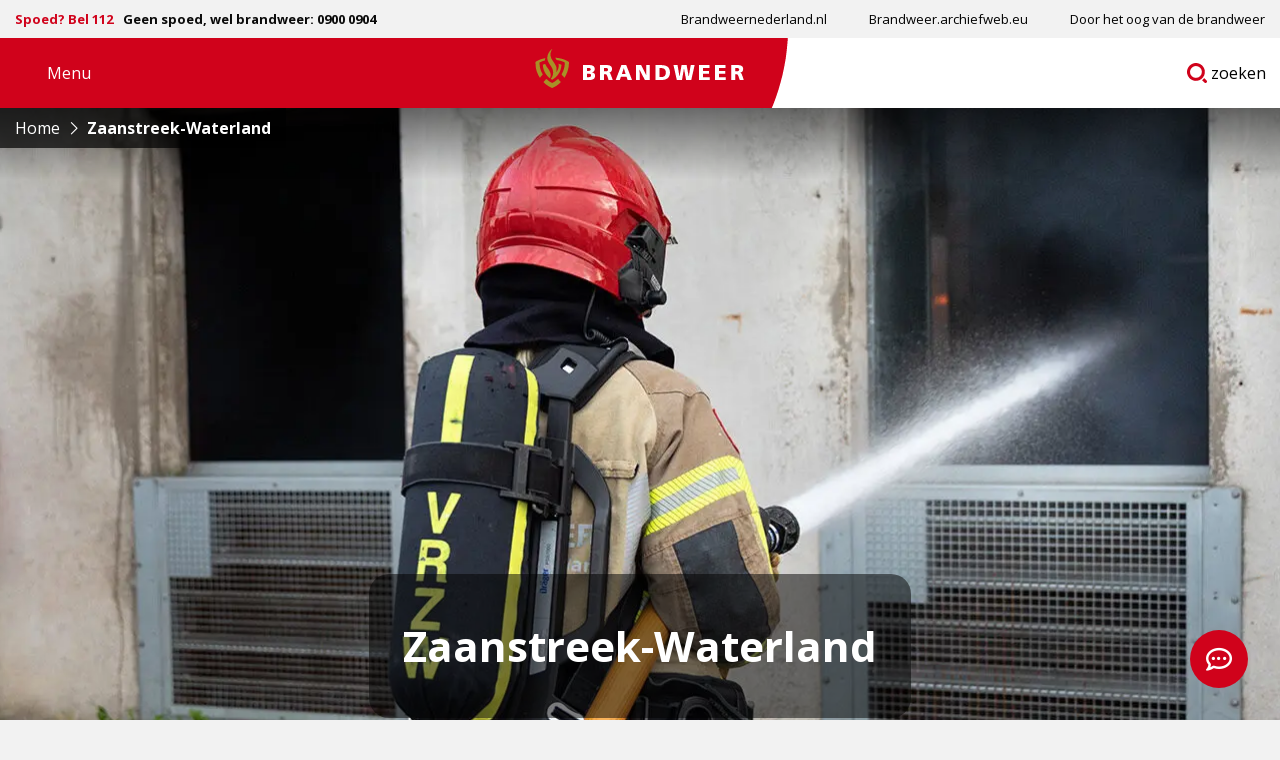

--- FILE ---
content_type: text/html; charset=UTF-8
request_url: https://www.brandweer.nl/zaanstreek-waterland/
body_size: 29690
content:

<!doctype html>
<html class="no-js" lang="nl-NL" >
	<head><meta charset="utf-8" /><script>if(navigator.userAgent.match(/MSIE|Internet Explorer/i)||navigator.userAgent.match(/Trident\/7\..*?rv:11/i)){var href=document.location.href;if(!href.match(/[?&]nowprocket/)){if(href.indexOf("?")==-1){if(href.indexOf("#")==-1){document.location.href=href+"?nowprocket=1"}else{document.location.href=href.replace("#","?nowprocket=1#")}}else{if(href.indexOf("#")==-1){document.location.href=href+"&nowprocket=1"}else{document.location.href=href.replace("#","&nowprocket=1#")}}}}</script><script>(()=>{class RocketLazyLoadScripts{constructor(){this.v="2.0.4",this.userEvents=["keydown","keyup","mousedown","mouseup","mousemove","mouseover","mouseout","touchmove","touchstart","touchend","touchcancel","wheel","click","dblclick","input"],this.attributeEvents=["onblur","onclick","oncontextmenu","ondblclick","onfocus","onmousedown","onmouseenter","onmouseleave","onmousemove","onmouseout","onmouseover","onmouseup","onmousewheel","onscroll","onsubmit"]}async t(){this.i(),this.o(),/iP(ad|hone)/.test(navigator.userAgent)&&this.h(),this.u(),this.l(this),this.m(),this.k(this),this.p(this),this._(),await Promise.all([this.R(),this.L()]),this.lastBreath=Date.now(),this.S(this),this.P(),this.D(),this.O(),this.M(),await this.C(this.delayedScripts.normal),await this.C(this.delayedScripts.defer),await this.C(this.delayedScripts.async),await this.T(),await this.F(),await this.j(),await this.A(),window.dispatchEvent(new Event("rocket-allScriptsLoaded")),this.everythingLoaded=!0,this.lastTouchEnd&&await new Promise(t=>setTimeout(t,500-Date.now()+this.lastTouchEnd)),this.I(),this.H(),this.U(),this.W()}i(){this.CSPIssue=sessionStorage.getItem("rocketCSPIssue"),document.addEventListener("securitypolicyviolation",t=>{this.CSPIssue||"script-src-elem"!==t.violatedDirective||"data"!==t.blockedURI||(this.CSPIssue=!0,sessionStorage.setItem("rocketCSPIssue",!0))},{isRocket:!0})}o(){window.addEventListener("pageshow",t=>{this.persisted=t.persisted,this.realWindowLoadedFired=!0},{isRocket:!0}),window.addEventListener("pagehide",()=>{this.onFirstUserAction=null},{isRocket:!0})}h(){let t;function e(e){t=e}window.addEventListener("touchstart",e,{isRocket:!0}),window.addEventListener("touchend",function i(o){o.changedTouches[0]&&t.changedTouches[0]&&Math.abs(o.changedTouches[0].pageX-t.changedTouches[0].pageX)<10&&Math.abs(o.changedTouches[0].pageY-t.changedTouches[0].pageY)<10&&o.timeStamp-t.timeStamp<200&&(window.removeEventListener("touchstart",e,{isRocket:!0}),window.removeEventListener("touchend",i,{isRocket:!0}),"INPUT"===o.target.tagName&&"text"===o.target.type||(o.target.dispatchEvent(new TouchEvent("touchend",{target:o.target,bubbles:!0})),o.target.dispatchEvent(new MouseEvent("mouseover",{target:o.target,bubbles:!0})),o.target.dispatchEvent(new PointerEvent("click",{target:o.target,bubbles:!0,cancelable:!0,detail:1,clientX:o.changedTouches[0].clientX,clientY:o.changedTouches[0].clientY})),event.preventDefault()))},{isRocket:!0})}q(t){this.userActionTriggered||("mousemove"!==t.type||this.firstMousemoveIgnored?"keyup"===t.type||"mouseover"===t.type||"mouseout"===t.type||(this.userActionTriggered=!0,this.onFirstUserAction&&this.onFirstUserAction()):this.firstMousemoveIgnored=!0),"click"===t.type&&t.preventDefault(),t.stopPropagation(),t.stopImmediatePropagation(),"touchstart"===this.lastEvent&&"touchend"===t.type&&(this.lastTouchEnd=Date.now()),"click"===t.type&&(this.lastTouchEnd=0),this.lastEvent=t.type,t.composedPath&&t.composedPath()[0].getRootNode()instanceof ShadowRoot&&(t.rocketTarget=t.composedPath()[0]),this.savedUserEvents.push(t)}u(){this.savedUserEvents=[],this.userEventHandler=this.q.bind(this),this.userEvents.forEach(t=>window.addEventListener(t,this.userEventHandler,{passive:!1,isRocket:!0})),document.addEventListener("visibilitychange",this.userEventHandler,{isRocket:!0})}U(){this.userEvents.forEach(t=>window.removeEventListener(t,this.userEventHandler,{passive:!1,isRocket:!0})),document.removeEventListener("visibilitychange",this.userEventHandler,{isRocket:!0}),this.savedUserEvents.forEach(t=>{(t.rocketTarget||t.target).dispatchEvent(new window[t.constructor.name](t.type,t))})}m(){const t="return false",e=Array.from(this.attributeEvents,t=>"data-rocket-"+t),i="["+this.attributeEvents.join("],[")+"]",o="[data-rocket-"+this.attributeEvents.join("],[data-rocket-")+"]",s=(e,i,o)=>{o&&o!==t&&(e.setAttribute("data-rocket-"+i,o),e["rocket"+i]=new Function("event",o),e.setAttribute(i,t))};new MutationObserver(t=>{for(const n of t)"attributes"===n.type&&(n.attributeName.startsWith("data-rocket-")||this.everythingLoaded?n.attributeName.startsWith("data-rocket-")&&this.everythingLoaded&&this.N(n.target,n.attributeName.substring(12)):s(n.target,n.attributeName,n.target.getAttribute(n.attributeName))),"childList"===n.type&&n.addedNodes.forEach(t=>{if(t.nodeType===Node.ELEMENT_NODE)if(this.everythingLoaded)for(const i of[t,...t.querySelectorAll(o)])for(const t of i.getAttributeNames())e.includes(t)&&this.N(i,t.substring(12));else for(const e of[t,...t.querySelectorAll(i)])for(const t of e.getAttributeNames())this.attributeEvents.includes(t)&&s(e,t,e.getAttribute(t))})}).observe(document,{subtree:!0,childList:!0,attributeFilter:[...this.attributeEvents,...e]})}I(){this.attributeEvents.forEach(t=>{document.querySelectorAll("[data-rocket-"+t+"]").forEach(e=>{this.N(e,t)})})}N(t,e){const i=t.getAttribute("data-rocket-"+e);i&&(t.setAttribute(e,i),t.removeAttribute("data-rocket-"+e))}k(t){Object.defineProperty(HTMLElement.prototype,"onclick",{get(){return this.rocketonclick||null},set(e){this.rocketonclick=e,this.setAttribute(t.everythingLoaded?"onclick":"data-rocket-onclick","this.rocketonclick(event)")}})}S(t){function e(e,i){let o=e[i];e[i]=null,Object.defineProperty(e,i,{get:()=>o,set(s){t.everythingLoaded?o=s:e["rocket"+i]=o=s}})}e(document,"onreadystatechange"),e(window,"onload"),e(window,"onpageshow");try{Object.defineProperty(document,"readyState",{get:()=>t.rocketReadyState,set(e){t.rocketReadyState=e},configurable:!0}),document.readyState="loading"}catch(t){console.log("WPRocket DJE readyState conflict, bypassing")}}l(t){this.originalAddEventListener=EventTarget.prototype.addEventListener,this.originalRemoveEventListener=EventTarget.prototype.removeEventListener,this.savedEventListeners=[],EventTarget.prototype.addEventListener=function(e,i,o){o&&o.isRocket||!t.B(e,this)&&!t.userEvents.includes(e)||t.B(e,this)&&!t.userActionTriggered||e.startsWith("rocket-")||t.everythingLoaded?t.originalAddEventListener.call(this,e,i,o):(t.savedEventListeners.push({target:this,remove:!1,type:e,func:i,options:o}),"mouseenter"!==e&&"mouseleave"!==e||t.originalAddEventListener.call(this,e,t.savedUserEvents.push,o))},EventTarget.prototype.removeEventListener=function(e,i,o){o&&o.isRocket||!t.B(e,this)&&!t.userEvents.includes(e)||t.B(e,this)&&!t.userActionTriggered||e.startsWith("rocket-")||t.everythingLoaded?t.originalRemoveEventListener.call(this,e,i,o):t.savedEventListeners.push({target:this,remove:!0,type:e,func:i,options:o})}}J(t,e){this.savedEventListeners=this.savedEventListeners.filter(i=>{let o=i.type,s=i.target||window;return e!==o||t!==s||(this.B(o,s)&&(i.type="rocket-"+o),this.$(i),!1)})}H(){EventTarget.prototype.addEventListener=this.originalAddEventListener,EventTarget.prototype.removeEventListener=this.originalRemoveEventListener,this.savedEventListeners.forEach(t=>this.$(t))}$(t){t.remove?this.originalRemoveEventListener.call(t.target,t.type,t.func,t.options):this.originalAddEventListener.call(t.target,t.type,t.func,t.options)}p(t){let e;function i(e){return t.everythingLoaded?e:e.split(" ").map(t=>"load"===t||t.startsWith("load.")?"rocket-jquery-load":t).join(" ")}function o(o){function s(e){const s=o.fn[e];o.fn[e]=o.fn.init.prototype[e]=function(){return this[0]===window&&t.userActionTriggered&&("string"==typeof arguments[0]||arguments[0]instanceof String?arguments[0]=i(arguments[0]):"object"==typeof arguments[0]&&Object.keys(arguments[0]).forEach(t=>{const e=arguments[0][t];delete arguments[0][t],arguments[0][i(t)]=e})),s.apply(this,arguments),this}}if(o&&o.fn&&!t.allJQueries.includes(o)){const e={DOMContentLoaded:[],"rocket-DOMContentLoaded":[]};for(const t in e)document.addEventListener(t,()=>{e[t].forEach(t=>t())},{isRocket:!0});o.fn.ready=o.fn.init.prototype.ready=function(i){function s(){parseInt(o.fn.jquery)>2?setTimeout(()=>i.bind(document)(o)):i.bind(document)(o)}return"function"==typeof i&&(t.realDomReadyFired?!t.userActionTriggered||t.fauxDomReadyFired?s():e["rocket-DOMContentLoaded"].push(s):e.DOMContentLoaded.push(s)),o([])},s("on"),s("one"),s("off"),t.allJQueries.push(o)}e=o}t.allJQueries=[],o(window.jQuery),Object.defineProperty(window,"jQuery",{get:()=>e,set(t){o(t)}})}P(){const t=new Map;document.write=document.writeln=function(e){const i=document.currentScript,o=document.createRange(),s=i.parentElement;let n=t.get(i);void 0===n&&(n=i.nextSibling,t.set(i,n));const c=document.createDocumentFragment();o.setStart(c,0),c.appendChild(o.createContextualFragment(e)),s.insertBefore(c,n)}}async R(){return new Promise(t=>{this.userActionTriggered?t():this.onFirstUserAction=t})}async L(){return new Promise(t=>{document.addEventListener("DOMContentLoaded",()=>{this.realDomReadyFired=!0,t()},{isRocket:!0})})}async j(){return this.realWindowLoadedFired?Promise.resolve():new Promise(t=>{window.addEventListener("load",t,{isRocket:!0})})}M(){this.pendingScripts=[];this.scriptsMutationObserver=new MutationObserver(t=>{for(const e of t)e.addedNodes.forEach(t=>{"SCRIPT"!==t.tagName||t.noModule||t.isWPRocket||this.pendingScripts.push({script:t,promise:new Promise(e=>{const i=()=>{const i=this.pendingScripts.findIndex(e=>e.script===t);i>=0&&this.pendingScripts.splice(i,1),e()};t.addEventListener("load",i,{isRocket:!0}),t.addEventListener("error",i,{isRocket:!0}),setTimeout(i,1e3)})})})}),this.scriptsMutationObserver.observe(document,{childList:!0,subtree:!0})}async F(){await this.X(),this.pendingScripts.length?(await this.pendingScripts[0].promise,await this.F()):this.scriptsMutationObserver.disconnect()}D(){this.delayedScripts={normal:[],async:[],defer:[]},document.querySelectorAll("script[type$=rocketlazyloadscript]").forEach(t=>{t.hasAttribute("data-rocket-src")?t.hasAttribute("async")&&!1!==t.async?this.delayedScripts.async.push(t):t.hasAttribute("defer")&&!1!==t.defer||"module"===t.getAttribute("data-rocket-type")?this.delayedScripts.defer.push(t):this.delayedScripts.normal.push(t):this.delayedScripts.normal.push(t)})}async _(){await this.L();let t=[];document.querySelectorAll("script[type$=rocketlazyloadscript][data-rocket-src]").forEach(e=>{let i=e.getAttribute("data-rocket-src");if(i&&!i.startsWith("data:")){i.startsWith("//")&&(i=location.protocol+i);try{const o=new URL(i).origin;o!==location.origin&&t.push({src:o,crossOrigin:e.crossOrigin||"module"===e.getAttribute("data-rocket-type")})}catch(t){}}}),t=[...new Map(t.map(t=>[JSON.stringify(t),t])).values()],this.Y(t,"preconnect")}async G(t){if(await this.K(),!0!==t.noModule||!("noModule"in HTMLScriptElement.prototype))return new Promise(e=>{let i;function o(){(i||t).setAttribute("data-rocket-status","executed"),e()}try{if(navigator.userAgent.includes("Firefox/")||""===navigator.vendor||this.CSPIssue)i=document.createElement("script"),[...t.attributes].forEach(t=>{let e=t.nodeName;"type"!==e&&("data-rocket-type"===e&&(e="type"),"data-rocket-src"===e&&(e="src"),i.setAttribute(e,t.nodeValue))}),t.text&&(i.text=t.text),t.nonce&&(i.nonce=t.nonce),i.hasAttribute("src")?(i.addEventListener("load",o,{isRocket:!0}),i.addEventListener("error",()=>{i.setAttribute("data-rocket-status","failed-network"),e()},{isRocket:!0}),setTimeout(()=>{i.isConnected||e()},1)):(i.text=t.text,o()),i.isWPRocket=!0,t.parentNode.replaceChild(i,t);else{const i=t.getAttribute("data-rocket-type"),s=t.getAttribute("data-rocket-src");i?(t.type=i,t.removeAttribute("data-rocket-type")):t.removeAttribute("type"),t.addEventListener("load",o,{isRocket:!0}),t.addEventListener("error",i=>{this.CSPIssue&&i.target.src.startsWith("data:")?(console.log("WPRocket: CSP fallback activated"),t.removeAttribute("src"),this.G(t).then(e)):(t.setAttribute("data-rocket-status","failed-network"),e())},{isRocket:!0}),s?(t.fetchPriority="high",t.removeAttribute("data-rocket-src"),t.src=s):t.src="data:text/javascript;base64,"+window.btoa(unescape(encodeURIComponent(t.text)))}}catch(i){t.setAttribute("data-rocket-status","failed-transform"),e()}});t.setAttribute("data-rocket-status","skipped")}async C(t){const e=t.shift();return e?(e.isConnected&&await this.G(e),this.C(t)):Promise.resolve()}O(){this.Y([...this.delayedScripts.normal,...this.delayedScripts.defer,...this.delayedScripts.async],"preload")}Y(t,e){this.trash=this.trash||[];let i=!0;var o=document.createDocumentFragment();t.forEach(t=>{const s=t.getAttribute&&t.getAttribute("data-rocket-src")||t.src;if(s&&!s.startsWith("data:")){const n=document.createElement("link");n.href=s,n.rel=e,"preconnect"!==e&&(n.as="script",n.fetchPriority=i?"high":"low"),t.getAttribute&&"module"===t.getAttribute("data-rocket-type")&&(n.crossOrigin=!0),t.crossOrigin&&(n.crossOrigin=t.crossOrigin),t.integrity&&(n.integrity=t.integrity),t.nonce&&(n.nonce=t.nonce),o.appendChild(n),this.trash.push(n),i=!1}}),document.head.appendChild(o)}W(){this.trash.forEach(t=>t.remove())}async T(){try{document.readyState="interactive"}catch(t){}this.fauxDomReadyFired=!0;try{await this.K(),this.J(document,"readystatechange"),document.dispatchEvent(new Event("rocket-readystatechange")),await this.K(),document.rocketonreadystatechange&&document.rocketonreadystatechange(),await this.K(),this.J(document,"DOMContentLoaded"),document.dispatchEvent(new Event("rocket-DOMContentLoaded")),await this.K(),this.J(window,"DOMContentLoaded"),window.dispatchEvent(new Event("rocket-DOMContentLoaded"))}catch(t){console.error(t)}}async A(){try{document.readyState="complete"}catch(t){}try{await this.K(),this.J(document,"readystatechange"),document.dispatchEvent(new Event("rocket-readystatechange")),await this.K(),document.rocketonreadystatechange&&document.rocketonreadystatechange(),await this.K(),this.J(window,"load"),window.dispatchEvent(new Event("rocket-load")),await this.K(),window.rocketonload&&window.rocketonload(),await this.K(),this.allJQueries.forEach(t=>t(window).trigger("rocket-jquery-load")),await this.K(),this.J(window,"pageshow");const t=new Event("rocket-pageshow");t.persisted=this.persisted,window.dispatchEvent(t),await this.K(),window.rocketonpageshow&&window.rocketonpageshow({persisted:this.persisted})}catch(t){console.error(t)}}async K(){Date.now()-this.lastBreath>45&&(await this.X(),this.lastBreath=Date.now())}async X(){return document.hidden?new Promise(t=>setTimeout(t)):new Promise(t=>requestAnimationFrame(t))}B(t,e){return e===document&&"readystatechange"===t||(e===document&&"DOMContentLoaded"===t||(e===window&&"DOMContentLoaded"===t||(e===window&&"load"===t||e===window&&"pageshow"===t)))}static run(){(new RocketLazyLoadScripts).t()}}RocketLazyLoadScripts.run()})();</script>
		<script type="rocketlazyloadscript">
			window.dataLayer = window.dataLayer || [];
		</script>
		
		<meta name="viewport" content="width=device-width, initial-scale=1.0" />
		<link rel="shortcut icon" type="image/png" href="https://www.brandweer.nl/wp-content/themes/stuurlui/assets/img/favicon.ico" />		<meta name='robots' content='index, follow, max-image-preview:large, max-snippet:-1, max-video-preview:-1' />
	<style>img:is([sizes="auto" i], [sizes^="auto," i]) { contain-intrinsic-size: 3000px 1500px }</style>
	
	<!-- This site is optimized with the Yoast SEO plugin v26.3 - https://yoast.com/wordpress/plugins/seo/ -->
	<title>Zaanstreek-Waterland - Brandweer</title>
<link data-rocket-prefetch href="https://www.googletagmanager.com" rel="dns-prefetch">
<link data-rocket-prefetch href="https://static.axept.io" rel="dns-prefetch">
<link data-rocket-prefetch href="https://www.gstatic.com" rel="dns-prefetch">
<link data-rocket-prefetch href="https://fonts.googleapis.com" rel="dns-prefetch">
<link data-rocket-prefetch href="https://cdn-eu.readspeaker.com" rel="dns-prefetch">
<link data-rocket-prefetch href="https://maps.googleapis.com" rel="dns-prefetch">
<link data-rocket-prefetch href="https://www.google.com" rel="dns-prefetch">
<link data-rocket-prefetch href="https://kit.fontawesome.com" rel="dns-prefetch">
<link data-rocket-prefetch href="https://unpkg.com" rel="dns-prefetch">
<link data-rocket-preload as="style" href="https://fonts.googleapis.com/css2?family=Open+Sans:wght@400;600;700;800&#038;display=swap" rel="preload">
<link href="https://fonts.googleapis.com/css2?family=Open+Sans:wght@400;600;700;800&#038;display=swap" media="print" onload="this.media=&#039;all&#039;" rel="stylesheet">
<noscript><link rel="stylesheet" href="https://fonts.googleapis.com/css2?family=Open+Sans:wght@400;600;700;800&#038;display=swap"></noscript><link rel="preload" data-rocket-preload as="image" href="https://www.brandweer.nl/wp-content/smush-webp/2023/01/banner-website-brandweer.nl_-1600x699.jpg.webp" fetchpriority="high">
	<meta name="description" content="De brandweer doet meer dan alleen branden blussen. Wij zijn op veel manieren actief op het gebied van brandveiligheid en rampenbestrijding." />
	<link rel="canonical" href="https://www.brandweer.nl/zaanstreek-waterland/" />
	<meta property="og:locale" content="nl_NL" />
	<meta property="og:type" content="article" />
	<meta property="og:title" content="Zaanstreek-Waterland - Brandweer" />
	<meta property="og:description" content="De brandweer doet meer dan alleen branden blussen. Wij zijn op veel manieren actief op het gebied van brandveiligheid en rampenbestrijding." />
	<meta property="og:url" content="https://www.brandweer.nl/zaanstreek-waterland/" />
	<meta property="og:site_name" content="Brandweer" />
	<meta name="twitter:card" content="summary_large_image" />
	<script type="application/ld+json" class="yoast-schema-graph">{"@context":"https://schema.org","@graph":[{"@type":"WebPage","@id":"https://www.brandweer.nl/zaanstreek-waterland/","url":"https://www.brandweer.nl/zaanstreek-waterland/","name":"Zaanstreek-Waterland - Brandweer","isPartOf":{"@id":"https://www.brandweer.nl/#website"},"datePublished":"2021-08-03T07:47:21+00:00","dateModified":"2025-04-11T12:48:54+00:00","description":"De brandweer doet meer dan alleen branden blussen. Wij zijn op veel manieren actief op het gebied van brandveiligheid en rampenbestrijding.","breadcrumb":{"@id":"https://www.brandweer.nl/zaanstreek-waterland/#breadcrumb"},"inLanguage":"nl-NL","potentialAction":[{"@type":"ReadAction","target":["https://www.brandweer.nl/zaanstreek-waterland/"]}]},{"@type":"BreadcrumbList","@id":"https://www.brandweer.nl/zaanstreek-waterland/#breadcrumb","itemListElement":[{"@type":"ListItem","position":1,"name":"Home","item":"https://www.brandweer.nl/"},{"@type":"ListItem","position":2,"name":"Zaanstreek-Waterland"}]},{"@type":"WebSite","@id":"https://www.brandweer.nl/#website","url":"https://www.brandweer.nl/","name":"Brandweer","description":"","potentialAction":[{"@type":"SearchAction","target":{"@type":"EntryPoint","urlTemplate":"https://www.brandweer.nl/?s={search_term_string}"},"query-input":{"@type":"PropertyValueSpecification","valueRequired":true,"valueName":"search_term_string"}}],"inLanguage":"nl-NL"}]}</script>
	<!-- / Yoast SEO plugin. -->


<link rel='dns-prefetch' href='//www.brandweer.nl' />
<link rel='dns-prefetch' href='//cdnjs.cloudflare.com' />
<link rel='dns-prefetch' href='//www.google.com' />
<link rel='dns-prefetch' href='//kit.fontawesome.com' />
<link href='https://fonts.gstatic.com' crossorigin rel='preconnect' />
<link rel="alternate" type="application/xml" title="Brandweer &raquo; feed" href="https://www.brandweer.nl/feed/" />
<link rel="alternate" type="application/xml" title="Brandweer &raquo; reacties feed" href="https://www.brandweer.nl/comments/feed/" />
<style id='classic-theme-styles-inline-css'>
/*! This file is auto-generated */
.wp-block-button__link{color:#fff;background-color:#32373c;border-radius:9999px;box-shadow:none;text-decoration:none;padding:calc(.667em + 2px) calc(1.333em + 2px);font-size:1.125em}.wp-block-file__button{background:#32373c;color:#fff;text-decoration:none}
</style>
<style id='global-styles-inline-css'>
:root{--wp--preset--aspect-ratio--square: 1;--wp--preset--aspect-ratio--4-3: 4/3;--wp--preset--aspect-ratio--3-4: 3/4;--wp--preset--aspect-ratio--3-2: 3/2;--wp--preset--aspect-ratio--2-3: 2/3;--wp--preset--aspect-ratio--16-9: 16/9;--wp--preset--aspect-ratio--9-16: 9/16;--wp--preset--color--black: #000000;--wp--preset--color--cyan-bluish-gray: #abb8c3;--wp--preset--color--white: #ffffff;--wp--preset--color--pale-pink: #f78da7;--wp--preset--color--vivid-red: #cf2e2e;--wp--preset--color--luminous-vivid-orange: #ff6900;--wp--preset--color--luminous-vivid-amber: #fcb900;--wp--preset--color--light-green-cyan: #7bdcb5;--wp--preset--color--vivid-green-cyan: #00d084;--wp--preset--color--pale-cyan-blue: #8ed1fc;--wp--preset--color--vivid-cyan-blue: #0693e3;--wp--preset--color--vivid-purple: #9b51e0;--wp--preset--gradient--vivid-cyan-blue-to-vivid-purple: linear-gradient(135deg,rgba(6,147,227,1) 0%,rgb(155,81,224) 100%);--wp--preset--gradient--light-green-cyan-to-vivid-green-cyan: linear-gradient(135deg,rgb(122,220,180) 0%,rgb(0,208,130) 100%);--wp--preset--gradient--luminous-vivid-amber-to-luminous-vivid-orange: linear-gradient(135deg,rgba(252,185,0,1) 0%,rgba(255,105,0,1) 100%);--wp--preset--gradient--luminous-vivid-orange-to-vivid-red: linear-gradient(135deg,rgba(255,105,0,1) 0%,rgb(207,46,46) 100%);--wp--preset--gradient--very-light-gray-to-cyan-bluish-gray: linear-gradient(135deg,rgb(238,238,238) 0%,rgb(169,184,195) 100%);--wp--preset--gradient--cool-to-warm-spectrum: linear-gradient(135deg,rgb(74,234,220) 0%,rgb(151,120,209) 20%,rgb(207,42,186) 40%,rgb(238,44,130) 60%,rgb(251,105,98) 80%,rgb(254,248,76) 100%);--wp--preset--gradient--blush-light-purple: linear-gradient(135deg,rgb(255,206,236) 0%,rgb(152,150,240) 100%);--wp--preset--gradient--blush-bordeaux: linear-gradient(135deg,rgb(254,205,165) 0%,rgb(254,45,45) 50%,rgb(107,0,62) 100%);--wp--preset--gradient--luminous-dusk: linear-gradient(135deg,rgb(255,203,112) 0%,rgb(199,81,192) 50%,rgb(65,88,208) 100%);--wp--preset--gradient--pale-ocean: linear-gradient(135deg,rgb(255,245,203) 0%,rgb(182,227,212) 50%,rgb(51,167,181) 100%);--wp--preset--gradient--electric-grass: linear-gradient(135deg,rgb(202,248,128) 0%,rgb(113,206,126) 100%);--wp--preset--gradient--midnight: linear-gradient(135deg,rgb(2,3,129) 0%,rgb(40,116,252) 100%);--wp--preset--font-size--small: 13px;--wp--preset--font-size--medium: 20px;--wp--preset--font-size--large: 36px;--wp--preset--font-size--x-large: 42px;--wp--preset--spacing--20: 0.44rem;--wp--preset--spacing--30: 0.67rem;--wp--preset--spacing--40: 1rem;--wp--preset--spacing--50: 1.5rem;--wp--preset--spacing--60: 2.25rem;--wp--preset--spacing--70: 3.38rem;--wp--preset--spacing--80: 5.06rem;--wp--preset--shadow--natural: 6px 6px 9px rgba(0, 0, 0, 0.2);--wp--preset--shadow--deep: 12px 12px 50px rgba(0, 0, 0, 0.4);--wp--preset--shadow--sharp: 6px 6px 0px rgba(0, 0, 0, 0.2);--wp--preset--shadow--outlined: 6px 6px 0px -3px rgba(255, 255, 255, 1), 6px 6px rgba(0, 0, 0, 1);--wp--preset--shadow--crisp: 6px 6px 0px rgba(0, 0, 0, 1);}:where(.is-layout-flex){gap: 0.5em;}:where(.is-layout-grid){gap: 0.5em;}body .is-layout-flex{display: flex;}.is-layout-flex{flex-wrap: wrap;align-items: center;}.is-layout-flex > :is(*, div){margin: 0;}body .is-layout-grid{display: grid;}.is-layout-grid > :is(*, div){margin: 0;}:where(.wp-block-columns.is-layout-flex){gap: 2em;}:where(.wp-block-columns.is-layout-grid){gap: 2em;}:where(.wp-block-post-template.is-layout-flex){gap: 1.25em;}:where(.wp-block-post-template.is-layout-grid){gap: 1.25em;}.has-black-color{color: var(--wp--preset--color--black) !important;}.has-cyan-bluish-gray-color{color: var(--wp--preset--color--cyan-bluish-gray) !important;}.has-white-color{color: var(--wp--preset--color--white) !important;}.has-pale-pink-color{color: var(--wp--preset--color--pale-pink) !important;}.has-vivid-red-color{color: var(--wp--preset--color--vivid-red) !important;}.has-luminous-vivid-orange-color{color: var(--wp--preset--color--luminous-vivid-orange) !important;}.has-luminous-vivid-amber-color{color: var(--wp--preset--color--luminous-vivid-amber) !important;}.has-light-green-cyan-color{color: var(--wp--preset--color--light-green-cyan) !important;}.has-vivid-green-cyan-color{color: var(--wp--preset--color--vivid-green-cyan) !important;}.has-pale-cyan-blue-color{color: var(--wp--preset--color--pale-cyan-blue) !important;}.has-vivid-cyan-blue-color{color: var(--wp--preset--color--vivid-cyan-blue) !important;}.has-vivid-purple-color{color: var(--wp--preset--color--vivid-purple) !important;}.has-black-background-color{background-color: var(--wp--preset--color--black) !important;}.has-cyan-bluish-gray-background-color{background-color: var(--wp--preset--color--cyan-bluish-gray) !important;}.has-white-background-color{background-color: var(--wp--preset--color--white) !important;}.has-pale-pink-background-color{background-color: var(--wp--preset--color--pale-pink) !important;}.has-vivid-red-background-color{background-color: var(--wp--preset--color--vivid-red) !important;}.has-luminous-vivid-orange-background-color{background-color: var(--wp--preset--color--luminous-vivid-orange) !important;}.has-luminous-vivid-amber-background-color{background-color: var(--wp--preset--color--luminous-vivid-amber) !important;}.has-light-green-cyan-background-color{background-color: var(--wp--preset--color--light-green-cyan) !important;}.has-vivid-green-cyan-background-color{background-color: var(--wp--preset--color--vivid-green-cyan) !important;}.has-pale-cyan-blue-background-color{background-color: var(--wp--preset--color--pale-cyan-blue) !important;}.has-vivid-cyan-blue-background-color{background-color: var(--wp--preset--color--vivid-cyan-blue) !important;}.has-vivid-purple-background-color{background-color: var(--wp--preset--color--vivid-purple) !important;}.has-black-border-color{border-color: var(--wp--preset--color--black) !important;}.has-cyan-bluish-gray-border-color{border-color: var(--wp--preset--color--cyan-bluish-gray) !important;}.has-white-border-color{border-color: var(--wp--preset--color--white) !important;}.has-pale-pink-border-color{border-color: var(--wp--preset--color--pale-pink) !important;}.has-vivid-red-border-color{border-color: var(--wp--preset--color--vivid-red) !important;}.has-luminous-vivid-orange-border-color{border-color: var(--wp--preset--color--luminous-vivid-orange) !important;}.has-luminous-vivid-amber-border-color{border-color: var(--wp--preset--color--luminous-vivid-amber) !important;}.has-light-green-cyan-border-color{border-color: var(--wp--preset--color--light-green-cyan) !important;}.has-vivid-green-cyan-border-color{border-color: var(--wp--preset--color--vivid-green-cyan) !important;}.has-pale-cyan-blue-border-color{border-color: var(--wp--preset--color--pale-cyan-blue) !important;}.has-vivid-cyan-blue-border-color{border-color: var(--wp--preset--color--vivid-cyan-blue) !important;}.has-vivid-purple-border-color{border-color: var(--wp--preset--color--vivid-purple) !important;}.has-vivid-cyan-blue-to-vivid-purple-gradient-background{background: var(--wp--preset--gradient--vivid-cyan-blue-to-vivid-purple) !important;}.has-light-green-cyan-to-vivid-green-cyan-gradient-background{background: var(--wp--preset--gradient--light-green-cyan-to-vivid-green-cyan) !important;}.has-luminous-vivid-amber-to-luminous-vivid-orange-gradient-background{background: var(--wp--preset--gradient--luminous-vivid-amber-to-luminous-vivid-orange) !important;}.has-luminous-vivid-orange-to-vivid-red-gradient-background{background: var(--wp--preset--gradient--luminous-vivid-orange-to-vivid-red) !important;}.has-very-light-gray-to-cyan-bluish-gray-gradient-background{background: var(--wp--preset--gradient--very-light-gray-to-cyan-bluish-gray) !important;}.has-cool-to-warm-spectrum-gradient-background{background: var(--wp--preset--gradient--cool-to-warm-spectrum) !important;}.has-blush-light-purple-gradient-background{background: var(--wp--preset--gradient--blush-light-purple) !important;}.has-blush-bordeaux-gradient-background{background: var(--wp--preset--gradient--blush-bordeaux) !important;}.has-luminous-dusk-gradient-background{background: var(--wp--preset--gradient--luminous-dusk) !important;}.has-pale-ocean-gradient-background{background: var(--wp--preset--gradient--pale-ocean) !important;}.has-electric-grass-gradient-background{background: var(--wp--preset--gradient--electric-grass) !important;}.has-midnight-gradient-background{background: var(--wp--preset--gradient--midnight) !important;}.has-small-font-size{font-size: var(--wp--preset--font-size--small) !important;}.has-medium-font-size{font-size: var(--wp--preset--font-size--medium) !important;}.has-large-font-size{font-size: var(--wp--preset--font-size--large) !important;}.has-x-large-font-size{font-size: var(--wp--preset--font-size--x-large) !important;}
:where(.wp-block-post-template.is-layout-flex){gap: 1.25em;}:where(.wp-block-post-template.is-layout-grid){gap: 1.25em;}
:where(.wp-block-columns.is-layout-flex){gap: 2em;}:where(.wp-block-columns.is-layout-grid){gap: 2em;}
:root :where(.wp-block-pullquote){font-size: 1.5em;line-height: 1.6;}
</style>
<link rel='stylesheet' id='searchwp-live-search-css' href='https://www.brandweer.nl/wp-content/plugins/searchwp-live-ajax-search/assets/styles/style.min.css' media='all' />
<style id='searchwp-live-search-inline-css'>
.searchwp-live-search-result .searchwp-live-search-result--title a {
  font-size: 16px;
}
.searchwp-live-search-result .searchwp-live-search-result--price {
  font-size: 14px;
}
.searchwp-live-search-result .searchwp-live-search-result--add-to-cart .button {
  font-size: 14px;
}

</style>
<link rel='stylesheet' id='searchwp-forms-css' href='https://www.brandweer.nl/wp-content/plugins/searchwp/assets/css/frontend/search-forms.min.css' media='all' />
<link data-minify="1" rel='stylesheet' id='child-theme-css' href='https://www.brandweer.nl/wp-content/cache/background-css/1/www.brandweer.nl/wp-content/cache/min/1/wp-content/themes/stuurlui/assets/css/style-1768575029822.css?ver=1769779142&wpr_t=1770023302' media='all' />
<script type="rocketlazyloadscript" data-rocket-src="https://www.brandweer.nl/wp-includes/js/dist/vendor/regenerator-runtime.min.js" id="regenerator-runtime-js" data-rocket-defer defer></script>
<script data-minify="1" data-cookieconsent="ignore" src="https://www.brandweer.nl/wp-content/cache/min/1/ajax/libs/jquery/3.6.0/jquery.min.js?ver=1769779142" id="jquery-js"></script>
<script type="rocketlazyloadscript" data-rocket-src="https://www.brandweer.nl/wp-content/plugins/content-notify/vendor/select2/dist/js/select2.full.min.js" id="content-notify-select2-js" data-rocket-defer defer></script>
<script id="content-notify-public-js-extra">
var cn_object = {"ajaxurl":"https:\/\/www.brandweer.nl\/wp-admin\/admin-ajax.php","nonce":"67847e7a41","select2_placeholder":"Type to search...","alert_error":"Something went wrong. Please try again.","alert_verification":"Are you sure you want to send a new verification email to yourself?","alert_pause":"Are you sure you want to pause this subscription?","text_resume":"Resume","alert_resume":"Are you sure you want to resume this subscription?","text_pause":"Pause","alert_unsubscribe":"Are you sure you want to unsubscribe from this?","alert_unsubscribe_all":"Are you sure you want to unsubscribe from everything? This action is irreversible.","alert_subscriptions_none":"You do not have any email subscriptions."};
</script>
<script type="rocketlazyloadscript" data-minify="1" data-rocket-src="https://www.brandweer.nl/wp-content/cache/min/1/wp-content/plugins/content-notify/public/js/cn-public.js?ver=1769779142" id="content-notify-public-js" data-rocket-defer defer></script>
	<!-- dataLayer object -->
	<script type="rocketlazyloadscript">
	dataLayer = [{
		'userType': 'extern',
		'pageRegion': 'Zaanstreek-Waterland',
		'pageCategory': 'Regio'
	}];
	</script>
	<!-- End dataLayer object -->
	<link rel="https://api.w.org/" href="https://www.brandweer.nl/wp-json/" /><link rel="alternate" title="JSON" type="application/json" href="https://www.brandweer.nl/wp-json/wp/v2/pages/3797" /><link rel="EditURI" type="application/rsd+xml" title="RSD" href="https://www.brandweer.nl/xmlrpc.php?rsd" />
<meta name="generator" content="WordPress 6.8.3" />
<link rel='shortlink' href='https://www.brandweer.nl/?p=3797' />
<link rel="alternate" title="oEmbed (JSON)" type="application/json+oembed" href="https://www.brandweer.nl/wp-json/oembed/1.0/embed?url=https%3A%2F%2Fwww.brandweer.nl%2Fzaanstreek-waterland%2F" />
<link rel="alternate" title="oEmbed (XML)" type="text/xml+oembed" href="https://www.brandweer.nl/wp-json/oembed/1.0/embed?url=https%3A%2F%2Fwww.brandweer.nl%2Fzaanstreek-waterland%2F&#038;format=xml" />
		<script>
		document.addEventListener('DOMContentLoaded', function() {
				if (typeof FWP !== 'undefined') {
					document.addEventListener('facetwp-loaded', function() {
						if (FWP.loaded) {
							var searchTemplates = document.querySelectorAll('.facetwp-template[data-name="search"]');
							searchTemplates.forEach(function(template) {
									template.classList.add('visible');
							});

							var filterWraps = document.querySelectorAll('.search .filterwrap');
							filterWraps.forEach(function(filterWrap) {
									filterWrap.classList.add('visible');
							});

							var resultAmountWraps = document.querySelectorAll('.search .resultamountwrap');
							resultAmountWraps.forEach(function(resultAmountWrap) {
									resultAmountWrap.classList.add('visible');
							});

							var pagers = document.querySelectorAll('.search .facetwp-type-pager');
							pagers.forEach(function(pager) {
									pager.classList.add('visible');
							});
						}
					});
				} else {
					console.warn('FacetWP is not loaded or FWP is undefined.');
				}
		});
		</script>
		<noscript><style id="rocket-lazyload-nojs-css">.rll-youtube-player, [data-lazy-src]{display:none !important;}</style></noscript>				<link rel="preconnect" href="https://fonts.googleapis.com">
		<link rel="preconnect" href="https://fonts.gstatic.com" crossorigin>
		
						<!-- Google Tag Manager -->
		<script type="rocketlazyloadscript">
			(function(w,d,s,l,i){w[l]=w[l]||[];w[l].push({'gtm.start':
			new Date().getTime(),event:'gtm.js'});var f=d.getElementsByTagName(s)[0],
			j=d.createElement(s),dl=l!='dataLayer'?'&l='+l:'';j.async=true;j.src=
			'https://www.googletagmanager.com/gtm.js?id='+i+dl;f.parentNode.insertBefore(j,f);
			})(window,document,'script','dataLayer','GTM-PCZNC22');
		</script>
		<!-- End Google Tag Manager -->
	<style id="rocket-lazyrender-inline-css">[data-wpr-lazyrender] {content-visibility: auto;}</style><style id="wpr-lazyload-bg-container"></style><style id="wpr-lazyload-bg-exclusion">#header .mainbar .innerwrap>div.leftwrap:after{--wpr-bg-0f9626d0-1abe-4483-b514-6c97b1cdbaf5: url('https://www.brandweer.nl/wp-content/themes/stuurlui/assets/img/ronding-nav.svg');}</style>
<noscript>
<style id="wpr-lazyload-bg-nostyle">.front-hero{--wpr-bg-cc299c08-f5fd-4343-a07f-50854ca7c04f: url('https://www.brandweer.nl/wp-content/themes/stuurlui/assets/images/demo/hero-bg-foundation-6-small.svg');}.front-hero{--wpr-bg-5b85f6b7-d26a-41ef-a5de-0b706e971d47: url('https://www.brandweer.nl/wp-content/themes/stuurlui/assets/images/demo/hero-bg-foundation-6-large.svg');}.facetwp-checkbox{--wpr-bg-3e598f4a-40fb-4045-9d14-c97be1076b87: url('https://www.brandweer.nl/wp-content/plugins/facetwp/assets/images/checkbox.png');}.facetwp-radio{--wpr-bg-d7c900d6-b5bd-4116-8f51-f76110fa4007: url('https://www.brandweer.nl/wp-content/plugins/facetwp/assets/images/radio.png');}.facetwp-icon:before{--wpr-bg-5a84639e-b0e4-47a6-b786-271697287fdd: url('https://www.brandweer.nl/wp-content/plugins/facetwp/assets/images/icon-search.png');}.powered-by-google{--wpr-bg-8ece180b-0090-4e09-9ed2-ba8c364769ee: url('https://www.brandweer.nl/wp-content/plugins/facetwp/assets/images/powered-by-google.png');}button.mfp-arrow::after{--wpr-bg-438d354a-483a-4a48-a2fc-c1239c81a66e: url('https://www.brandweer.nl/wp-content/themes/stuurlui/assets/img/arrow-red.svg');}button.mfp-arrow:hover::after{--wpr-bg-646087ea-13f1-4689-bb16-5a9e34ae6661: url('https://www.brandweer.nl/wp-content/themes/stuurlui/assets/img/arrow.svg');}#CybotCookiebotDialogPoweredbyLink{--wpr-bg-e38500b7-bead-46eb-898a-b3c2deddb27e: url('https://www.brandweer.nl/wp-content/themes/stuurlui/assets/img/favicon.ico');}#CybotCookiebotDialogPoweredbyImage{--wpr-bg-b879884b-b41b-4d62-b332-20d17bc686d9: url('https://www.brandweer.nl/wp-content/themes/stuurlui/assets/img/logo.svg');}.facetwp-checkbox.checked{--wpr-bg-b54572d6-1011-48c3-a01e-b99ec920ab0b: url('https://www.brandweer.nl/wp-content/plugins/facetwp/assets/images/checkbox-on.png');}.facetwp-radio.checked{--wpr-bg-6016474e-332e-49ce-8b82-af44b6003c1c: url('https://www.brandweer.nl/wp-content/plugins/facetwp/assets/images/radio-on.png');}.facetwp-icon.locate-me:before{--wpr-bg-aca561c0-62f3-4779-be1f-723fa8edf282: url('https://www.brandweer.nl/wp-content/plugins/facetwp/assets/images/icon-locate.png');}.facetwp-icon.f-reset:before{--wpr-bg-343538eb-e912-4f6c-bfcb-f3758e401124: url('https://www.brandweer.nl/wp-content/plugins/facetwp/assets/images/icon-close.png');}.facetwp-icon.f-loading:before{--wpr-bg-336b6a14-eef4-4319-ac1e-3a58bfa0e7d2: url('https://www.brandweer.nl/wp-content/plugins/facetwp/assets/images/loading.png');}.facetwp-selections .facetwp-selection-value{--wpr-bg-403025ff-48b7-48e4-9156-a3809e240b30: url('https://www.brandweer.nl/wp-content/plugins/facetwp/assets/images/icon-close.png');}.searchwp-live-search-results .livesearch-result-list .searchwp-live-search-result .resultitem::after{--wpr-bg-e8075816-eacb-4d9d-9425-7db4894bbb58: url('https://www.brandweer.nl/wp-content/themes/stuurlui/assets/img/arrow-dark.svg');}.searchwp-live-search-results .livesearch-result-list .searchwp-live-search-result .resultitem:hover::after{--wpr-bg-241b269c-b87e-4e04-8741-4e70a2408fa1: url('https://www.brandweer.nl/wp-content/themes/stuurlui/assets/img/arrow-red.svg');}.searchwp-live-search-results .livesearch-result-list .searchwp-live-search-result .resultitem.submitform::after{--wpr-bg-3e5e0a49-0a88-4cb1-9032-3a33dfa8a0c4: url('https://www.brandweer.nl/wp-content/themes/stuurlui/assets/img/arrow-dark.svg');}.searchwp-live-search-results .livesearch-result-list .searchwp-live-search-result .resultitem.submitform:focus::after,.searchwp-live-search-results .livesearch-result-list .searchwp-live-search-result .resultitem.submitform:hover::after{--wpr-bg-319fe061-2a53-489a-bffb-f325f6f4f6f3: url('https://www.brandweer.nl/wp-content/themes/stuurlui/assets/img/arrow-red.svg');}.btn.red.arrow::before,.facetwp-type-pager button.red.arrow::before{--wpr-bg-6262c83b-df07-4661-84d1-c722a20deacf: url('https://www.brandweer.nl/wp-content/themes/stuurlui/assets/img/arrow.svg');}.btn.red:hover.arrow::before,.facetwp-type-pager button.red:hover.arrow::before{--wpr-bg-55bedf30-b93d-484a-a518-aa4102401c2f: url('https://www.brandweer.nl/wp-content/themes/stuurlui/assets/img/arrow-red.svg');}.btn.blue.arrow::before,.facetwp-type-pager button.blue.arrow::before{--wpr-bg-96fb5f2e-b5a2-4b25-8a93-332b7b8891a9: url('https://www.brandweer.nl/wp-content/themes/stuurlui/assets/img/arrow.svg');}.btn.blue:hover.arrow::before,.facetwp-type-pager button.blue:hover.arrow::before{--wpr-bg-6913d4ed-aebd-4e08-ab67-db54542d1768: url('https://www.brandweer.nl/wp-content/themes/stuurlui/assets/img/arrow-blue.svg');}.btn.ghost.arrow::before,.facetwp-type-pager button.ghost.arrow::before{--wpr-bg-4f9b8554-3754-4e86-8bd0-f8f72a029762: url('https://www.brandweer.nl/wp-content/themes/stuurlui/assets/img/arrow.svg');}.btn.ghost.arrow:hover::before,.facetwp-type-pager button.ghost.arrow:hover::before{--wpr-bg-8f69196f-c79d-498b-ab6e-352073b45aea: url('https://www.brandweer.nl/wp-content/themes/stuurlui/assets/img/arrow-dark.svg');}.btn.arrow::before,.facetwp-type-pager button.arrow::before{--wpr-bg-b55e483a-2c98-4c40-90c4-1a397ecafafc: url('https://www.brandweer.nl/wp-content/themes/stuurlui/assets/img/arrow-dark.svg');}.btn.arrow:hover::before,.facetwp-type-pager button.arrow:hover::before{--wpr-bg-fa56bc82-2f9a-4d26-9d09-af5b9d91526a: url('https://www.brandweer.nl/wp-content/themes/stuurlui/assets/img/arrow.svg');}.buttons-404 .inner .btn.ghost:before{--wpr-bg-a4986e4d-d3a5-45d8-b0cc-afd89718e3b6: url('https://www.brandweer.nl/wp-content/themes/stuurlui/assets/img/arrow-dark.svg');}.resetfilters::before{--wpr-bg-71d4b095-00d0-4b88-9a92-72100d45a8de: url('https://www.brandweer.nl/wp-content/themes/stuurlui/assets/img/close-red.svg');}.anchormenu .inner ul.childpages-menu>li>ul>li>a:before{--wpr-bg-a3ec40cf-2849-438b-8034-90ca33990533: url('https://www.brandweer.nl/wp-content/themes/stuurlui/assets/img/arrow-dark.svg');}.header .strl-youtube-wrapper .strl-youtube-placeholder.header-video-placeholder .strl-youtube-btn::after,.section.header .strl-youtube-wrapper .strl-youtube-placeholder.header-video-placeholder .strl-youtube-btn::after{--wpr-bg-097248cb-eb5b-4ffc-bfe6-be7dacf838e4: url('https://www.brandweer.nl/wp-content/themes/stuurlui/assets/img/icon-play.svg');}#header .mainbar .innerwrap>div.leftwrap>div .offcanvastoggle{--wpr-bg-7bc7d17e-00c5-4a92-af59-a9f557439dc0: url('https://www.brandweer.nl/wp-content/themes/stuurlui/assets/img/hamburger.svg');}#footer .widgets .inner.questiontext div.questionimage{--wpr-bg-1d9800a9-6065-404a-a8ba-cf8e7c4409b4: url('https://www.brandweer.nl/wp-content/themes/stuurlui/assets/img/chat-icon.svg');}#footer .widgets details .menu li a::before{--wpr-bg-7e52892c-afba-4f64-8d64-1f7913337670: url('https://www.brandweer.nl/wp-content/themes/stuurlui/assets/img/arrow.svg');}body.page-template-page-bocas .footer .menu a::before{--wpr-bg-04fb5006-c793-4ecf-8d2c-da23a27223fd: url('https://www.brandweer.nl/wp-content/themes/stuurlui/assets/img/arrow.svg');}.anchor-menu ul.sub-menu li a::before{--wpr-bg-52ca6a70-d731-4a31-ae35-7a0168046ab6: url('https://www.brandweer.nl/wp-content/themes/stuurlui/assets/img/arrow-dark.svg');}.grid-card.grid-card-search .inner:after{--wpr-bg-4c10442a-a923-4c80-91a0-e825d6c8e2b5: url('https://www.brandweer.nl/wp-content/themes/stuurlui/assets/img/arrow-red.svg');}.grid-card.grid-card-event .inner:hover .btn.icon::before,.grid-card.grid-card-vacancy .inner:hover .btn.icon::before{--wpr-bg-e9ae32be-b15a-490d-8fba-984033c862fb: url('https://www.brandweer.nl/wp-content/themes/stuurlui/assets/img/arrow-red.svg');}.grid-card.grid-card-event .inner:hover .btn.icon::before,.grid-card.grid-card-vacancy .inner:hover .btn.icon::before{--wpr-bg-bd674d36-890c-4c09-900e-2c7506ee048d: url('https://www.brandweer.nl/wp-content/themes/stuurlui/assets/img/arrow-red.svg');}.grid-card.grid-card-news-portrait .inner .itemcontent::after,.grid-card.grid-card-toolkit-portrait .inner .itemcontent::after{--wpr-bg-e2974daa-9add-419f-b67f-3d43f4282817: url('https://www.brandweer.nl/wp-content/themes/stuurlui/assets/img/arrow-red.svg');}.grid-card.grid-card-folder .inner .itemcontent>div a::before{--wpr-bg-7c31c819-cd44-46bc-8e09-77d6381cdf51: url('https://www.brandweer.nl/wp-content/themes/stuurlui/assets/img/arrow-dark.svg');}.grid-card.grid-card-folder .inner .itemcontent>div a::before{--wpr-bg-448b7e37-3ad3-4b4f-b5be-864fe59a9419: url('https://www.brandweer.nl/wp-content/themes/stuurlui/assets/img/arrow-dark.svg');}.grid-card.grid-card-news .inner .itemcontent::after,.grid-card.grid-card-toolkit .inner .itemcontent::after{--wpr-bg-2dba415d-3998-4a2a-8f77-3e964b5de1c7: url('https://www.brandweer.nl/wp-content/themes/stuurlui/assets/img/arrow-red.svg');}.pagingrow .facetwp-type-pager .facetwp-load-more::before{--wpr-bg-d7b96e13-b871-4341-98ef-9033bab14832: url('https://www.brandweer.nl/wp-content/themes/stuurlui/assets/img/arrow-dark.svg');}.pagingrow .facetwp-type-pager .facetwp-load-more::before{--wpr-bg-fba3881a-e196-49b1-a9c9-832431c2dd15: url('https://www.brandweer.nl/wp-content/themes/stuurlui/assets/img/arrow-dark.svg');}.grid-card-download .inner .titlewrap .download-toggle-btn{--wpr-bg-59ff7cfb-8449-44be-9128-04772c380058: url('https://www.brandweer.nl/wp-content/themes/stuurlui/assets/img/icon-angle-down.svg');}.grid-card-download .inner .text .downloadlist li .btn::after{--wpr-bg-5073abc3-aee9-43ae-a4c3-73ef77a46d22: url('https://www.brandweer.nl/wp-content/themes/stuurlui/assets/img/arrow.svg');}.grid-card-download .inner .text .downloadlist li .btn:hover::after{--wpr-bg-daaa153b-08f5-4424-a939-48c3aa30e7a4: url('https://www.brandweer.nl/wp-content/themes/stuurlui/assets/img/arrow-red.svg');}.materialcard .controls button::after{--wpr-bg-e7cf6478-75f2-4add-afb0-710c1db1fa37: url('https://www.brandweer.nl/wp-content/themes/stuurlui/assets/img/icon-angle-down.svg');}.grid-card.grid-card-search .inner::after{--wpr-bg-6f80695f-ffef-41a9-84b6-6794e9896e3d: url('https://www.brandweer.nl/wp-content/themes/stuurlui/assets/img/arrow-red.svg');}.grid-card.grid-card-news .inner .itemcontent::after{--wpr-bg-db29bf0f-7c94-47bd-9563-eca3b19c92b3: url('https://www.brandweer.nl/wp-content/themes/stuurlui/assets/img/arrow-red.svg');}div.gform_wrapper form .gform_footer input[type=submit].button,div.gform_wrapper form .gform_page_footer input[type=submit].button{--wpr-bg-58ad8f86-185d-4975-9dc3-04bc1a03bb72: url('https://www.brandweer.nl/wp-content/themes/stuurlui/assets/img/arrow.svg');}div.gform_wrapper form .gform_footer input[type=submit].button:hover,div.gform_wrapper form .gform_page_footer input[type=submit].button:hover{--wpr-bg-2e94255c-c855-4a3f-8d0a-ae2671003007: url('https://www.brandweer.nl/wp-content/themes/stuurlui/assets/img/arrow-red.svg');}.header .alreadyplayed i,.header .playvideo i,.header .playvimeo i,.header .stopvideo i,.header .stopvimeo i{--wpr-bg-6dfd5567-5ae1-4cb5-bda3-c7f73497682a: url('https://www.brandweer.nl/wp-content/themes/stuurlui/assets/img/icon-play.svg');}.links .inner ul.linklist li a:not(.external)::before{--wpr-bg-e6676268-3b2d-4caa-9c02-c36d197ddc1d: url('https://www.brandweer.nl/wp-content/themes/stuurlui/assets/img/arrow-dark.svg');}.regionpopup div.facetwp-facet[data-name=functions_filters]>div.facetwp-checkbox:before,.regionpopup div.facetwp-facet[data-name=functions_filters]>div.facetwp-radio:before,.regionpopup div.facetwp-facet[data-name=material_filter]>div.facetwp-checkbox:before,.regionpopup div.facetwp-facet[data-name=material_filter]>div.facetwp-radio:before{--wpr-bg-269a8e2b-565c-452c-aee6-f747f938f93f: url('https://www.brandweer.nl/wp-content/themes/stuurlui/assets/img/arrow-dark.svg');}.snippets .block.checklist .list .linklist>li>a:not(.external)::before,.snippets .block.links .list .linklist>li>a:not(.external)::before{--wpr-bg-3d3c9336-af15-4b6a-8b9d-c88e4790f759: url('https://www.brandweer.nl/wp-content/themes/stuurlui/assets/img/arrow.svg');}.snippets .block.contact-persoon .inner .info a::before{--wpr-bg-fb9ff9fa-ddb0-4f13-932c-dde60ebf431f: url('https://www.brandweer.nl/wp-content/themes/stuurlui/assets/img/arrow.svg');}.linklist>li>a:not(.external)::before{--wpr-bg-00df6bc3-ff53-46c0-94cb-337034d2b951: url('https://www.brandweer.nl/wp-content/themes/stuurlui/assets/img/arrow-dark.svg');}.subjects #search .innerwrap .facetwp-type-autocomplete .fcomplete-wrap .fcomplete-result:after,.subjects #search .innerwrap .facetwp-type-autocomplete .fcomplete-wrap .fcomplete-status:after{--wpr-bg-da453127-dcf2-4cdc-b6bb-833a288f3e62: url('https://www.brandweer.nl/wp-content/themes/stuurlui/assets/img/arrow-dark.svg');}.subjects #search .innerwrap .facetwp-type-autocomplete .fcomplete-wrap .fcomplete-result:hover:after,.subjects #search .innerwrap .facetwp-type-autocomplete .fcomplete-wrap .fcomplete-status:hover:after{--wpr-bg-0639452e-434b-47a8-9947-c400b7a57308: url('https://www.brandweer.nl/wp-content/themes/stuurlui/assets/img/arrow-red.svg');}.textmedia .inner.text .buttonwrap .ghost:before{--wpr-bg-3e3c64b8-53fa-467f-a3a3-ac9b02a47748: url('https://www.brandweer.nl/wp-content/themes/stuurlui/assets/img/arrow-red.svg');}.textmedia .inner.text .buttonwrap .ghost:hover:before{--wpr-bg-e8d1bc68-5540-459c-b6ef-975c25fbd2db: url('https://www.brandweer.nl/wp-content/themes/stuurlui/assets/img/arrow.svg');}.textslider .subject-slider .item .slide-content:before{--wpr-bg-1b889920-7c24-4989-8241-1c7b8be9e6f5: url('https://www.brandweer.nl/wp-content/themes/stuurlui/assets/img/ic-info.png');}.download-item.standard::after{--wpr-bg-b6c658fa-2887-45f1-ace3-16e5f9318af6: url('https://www.brandweer.nl/wp-content/themes/stuurlui/assets/img/arrow-red.svg');}</style>
</noscript>
<script type="application/javascript">const rocket_pairs = [{"selector":".front-hero","style":".front-hero{--wpr-bg-cc299c08-f5fd-4343-a07f-50854ca7c04f: url('https:\/\/www.brandweer.nl\/wp-content\/themes\/stuurlui\/assets\/images\/demo\/hero-bg-foundation-6-small.svg');}","hash":"cc299c08-f5fd-4343-a07f-50854ca7c04f","url":"https:\/\/www.brandweer.nl\/wp-content\/themes\/stuurlui\/assets\/images\/demo\/hero-bg-foundation-6-small.svg"},{"selector":".front-hero","style":".front-hero{--wpr-bg-5b85f6b7-d26a-41ef-a5de-0b706e971d47: url('https:\/\/www.brandweer.nl\/wp-content\/themes\/stuurlui\/assets\/images\/demo\/hero-bg-foundation-6-large.svg');}","hash":"5b85f6b7-d26a-41ef-a5de-0b706e971d47","url":"https:\/\/www.brandweer.nl\/wp-content\/themes\/stuurlui\/assets\/images\/demo\/hero-bg-foundation-6-large.svg"},{"selector":".facetwp-checkbox","style":".facetwp-checkbox{--wpr-bg-3e598f4a-40fb-4045-9d14-c97be1076b87: url('https:\/\/www.brandweer.nl\/wp-content\/plugins\/facetwp\/assets\/images\/checkbox.png');}","hash":"3e598f4a-40fb-4045-9d14-c97be1076b87","url":"https:\/\/www.brandweer.nl\/wp-content\/plugins\/facetwp\/assets\/images\/checkbox.png"},{"selector":".facetwp-radio","style":".facetwp-radio{--wpr-bg-d7c900d6-b5bd-4116-8f51-f76110fa4007: url('https:\/\/www.brandweer.nl\/wp-content\/plugins\/facetwp\/assets\/images\/radio.png');}","hash":"d7c900d6-b5bd-4116-8f51-f76110fa4007","url":"https:\/\/www.brandweer.nl\/wp-content\/plugins\/facetwp\/assets\/images\/radio.png"},{"selector":".facetwp-icon","style":".facetwp-icon:before{--wpr-bg-5a84639e-b0e4-47a6-b786-271697287fdd: url('https:\/\/www.brandweer.nl\/wp-content\/plugins\/facetwp\/assets\/images\/icon-search.png');}","hash":"5a84639e-b0e4-47a6-b786-271697287fdd","url":"https:\/\/www.brandweer.nl\/wp-content\/plugins\/facetwp\/assets\/images\/icon-search.png"},{"selector":".powered-by-google","style":".powered-by-google{--wpr-bg-8ece180b-0090-4e09-9ed2-ba8c364769ee: url('https:\/\/www.brandweer.nl\/wp-content\/plugins\/facetwp\/assets\/images\/powered-by-google.png');}","hash":"8ece180b-0090-4e09-9ed2-ba8c364769ee","url":"https:\/\/www.brandweer.nl\/wp-content\/plugins\/facetwp\/assets\/images\/powered-by-google.png"},{"selector":"button.mfp-arrow","style":"button.mfp-arrow::after{--wpr-bg-438d354a-483a-4a48-a2fc-c1239c81a66e: url('https:\/\/www.brandweer.nl\/wp-content\/themes\/stuurlui\/assets\/img\/arrow-red.svg');}","hash":"438d354a-483a-4a48-a2fc-c1239c81a66e","url":"https:\/\/www.brandweer.nl\/wp-content\/themes\/stuurlui\/assets\/img\/arrow-red.svg"},{"selector":"button.mfp-arrow","style":"button.mfp-arrow:hover::after{--wpr-bg-646087ea-13f1-4689-bb16-5a9e34ae6661: url('https:\/\/www.brandweer.nl\/wp-content\/themes\/stuurlui\/assets\/img\/arrow.svg');}","hash":"646087ea-13f1-4689-bb16-5a9e34ae6661","url":"https:\/\/www.brandweer.nl\/wp-content\/themes\/stuurlui\/assets\/img\/arrow.svg"},{"selector":"#CybotCookiebotDialogPoweredbyLink","style":"#CybotCookiebotDialogPoweredbyLink{--wpr-bg-e38500b7-bead-46eb-898a-b3c2deddb27e: url('https:\/\/www.brandweer.nl\/wp-content\/themes\/stuurlui\/assets\/img\/favicon.ico');}","hash":"e38500b7-bead-46eb-898a-b3c2deddb27e","url":"https:\/\/www.brandweer.nl\/wp-content\/themes\/stuurlui\/assets\/img\/favicon.ico"},{"selector":"#CybotCookiebotDialogPoweredbyImage","style":"#CybotCookiebotDialogPoweredbyImage{--wpr-bg-b879884b-b41b-4d62-b332-20d17bc686d9: url('https:\/\/www.brandweer.nl\/wp-content\/themes\/stuurlui\/assets\/img\/logo.svg');}","hash":"b879884b-b41b-4d62-b332-20d17bc686d9","url":"https:\/\/www.brandweer.nl\/wp-content\/themes\/stuurlui\/assets\/img\/logo.svg"},{"selector":".facetwp-checkbox.checked","style":".facetwp-checkbox.checked{--wpr-bg-b54572d6-1011-48c3-a01e-b99ec920ab0b: url('https:\/\/www.brandweer.nl\/wp-content\/plugins\/facetwp\/assets\/images\/checkbox-on.png');}","hash":"b54572d6-1011-48c3-a01e-b99ec920ab0b","url":"https:\/\/www.brandweer.nl\/wp-content\/plugins\/facetwp\/assets\/images\/checkbox-on.png"},{"selector":".facetwp-radio.checked","style":".facetwp-radio.checked{--wpr-bg-6016474e-332e-49ce-8b82-af44b6003c1c: url('https:\/\/www.brandweer.nl\/wp-content\/plugins\/facetwp\/assets\/images\/radio-on.png');}","hash":"6016474e-332e-49ce-8b82-af44b6003c1c","url":"https:\/\/www.brandweer.nl\/wp-content\/plugins\/facetwp\/assets\/images\/radio-on.png"},{"selector":".facetwp-icon.locate-me","style":".facetwp-icon.locate-me:before{--wpr-bg-aca561c0-62f3-4779-be1f-723fa8edf282: url('https:\/\/www.brandweer.nl\/wp-content\/plugins\/facetwp\/assets\/images\/icon-locate.png');}","hash":"aca561c0-62f3-4779-be1f-723fa8edf282","url":"https:\/\/www.brandweer.nl\/wp-content\/plugins\/facetwp\/assets\/images\/icon-locate.png"},{"selector":".facetwp-icon.f-reset","style":".facetwp-icon.f-reset:before{--wpr-bg-343538eb-e912-4f6c-bfcb-f3758e401124: url('https:\/\/www.brandweer.nl\/wp-content\/plugins\/facetwp\/assets\/images\/icon-close.png');}","hash":"343538eb-e912-4f6c-bfcb-f3758e401124","url":"https:\/\/www.brandweer.nl\/wp-content\/plugins\/facetwp\/assets\/images\/icon-close.png"},{"selector":".facetwp-icon.f-loading","style":".facetwp-icon.f-loading:before{--wpr-bg-336b6a14-eef4-4319-ac1e-3a58bfa0e7d2: url('https:\/\/www.brandweer.nl\/wp-content\/plugins\/facetwp\/assets\/images\/loading.png');}","hash":"336b6a14-eef4-4319-ac1e-3a58bfa0e7d2","url":"https:\/\/www.brandweer.nl\/wp-content\/plugins\/facetwp\/assets\/images\/loading.png"},{"selector":".facetwp-selections .facetwp-selection-value","style":".facetwp-selections .facetwp-selection-value{--wpr-bg-403025ff-48b7-48e4-9156-a3809e240b30: url('https:\/\/www.brandweer.nl\/wp-content\/plugins\/facetwp\/assets\/images\/icon-close.png');}","hash":"403025ff-48b7-48e4-9156-a3809e240b30","url":"https:\/\/www.brandweer.nl\/wp-content\/plugins\/facetwp\/assets\/images\/icon-close.png"},{"selector":".searchwp-live-search-results .livesearch-result-list .searchwp-live-search-result .resultitem","style":".searchwp-live-search-results .livesearch-result-list .searchwp-live-search-result .resultitem::after{--wpr-bg-e8075816-eacb-4d9d-9425-7db4894bbb58: url('https:\/\/www.brandweer.nl\/wp-content\/themes\/stuurlui\/assets\/img\/arrow-dark.svg');}","hash":"e8075816-eacb-4d9d-9425-7db4894bbb58","url":"https:\/\/www.brandweer.nl\/wp-content\/themes\/stuurlui\/assets\/img\/arrow-dark.svg"},{"selector":".searchwp-live-search-results .livesearch-result-list .searchwp-live-search-result .resultitem","style":".searchwp-live-search-results .livesearch-result-list .searchwp-live-search-result .resultitem:hover::after{--wpr-bg-241b269c-b87e-4e04-8741-4e70a2408fa1: url('https:\/\/www.brandweer.nl\/wp-content\/themes\/stuurlui\/assets\/img\/arrow-red.svg');}","hash":"241b269c-b87e-4e04-8741-4e70a2408fa1","url":"https:\/\/www.brandweer.nl\/wp-content\/themes\/stuurlui\/assets\/img\/arrow-red.svg"},{"selector":".searchwp-live-search-results .livesearch-result-list .searchwp-live-search-result .resultitem.submitform","style":".searchwp-live-search-results .livesearch-result-list .searchwp-live-search-result .resultitem.submitform::after{--wpr-bg-3e5e0a49-0a88-4cb1-9032-3a33dfa8a0c4: url('https:\/\/www.brandweer.nl\/wp-content\/themes\/stuurlui\/assets\/img\/arrow-dark.svg');}","hash":"3e5e0a49-0a88-4cb1-9032-3a33dfa8a0c4","url":"https:\/\/www.brandweer.nl\/wp-content\/themes\/stuurlui\/assets\/img\/arrow-dark.svg"},{"selector":".searchwp-live-search-results .livesearch-result-list .searchwp-live-search-result .resultitem.submitform","style":".searchwp-live-search-results .livesearch-result-list .searchwp-live-search-result .resultitem.submitform:focus::after,.searchwp-live-search-results .livesearch-result-list .searchwp-live-search-result .resultitem.submitform:hover::after{--wpr-bg-319fe061-2a53-489a-bffb-f325f6f4f6f3: url('https:\/\/www.brandweer.nl\/wp-content\/themes\/stuurlui\/assets\/img\/arrow-red.svg');}","hash":"319fe061-2a53-489a-bffb-f325f6f4f6f3","url":"https:\/\/www.brandweer.nl\/wp-content\/themes\/stuurlui\/assets\/img\/arrow-red.svg"},{"selector":".btn.red.arrow,.facetwp-type-pager button.red.arrow","style":".btn.red.arrow::before,.facetwp-type-pager button.red.arrow::before{--wpr-bg-6262c83b-df07-4661-84d1-c722a20deacf: url('https:\/\/www.brandweer.nl\/wp-content\/themes\/stuurlui\/assets\/img\/arrow.svg');}","hash":"6262c83b-df07-4661-84d1-c722a20deacf","url":"https:\/\/www.brandweer.nl\/wp-content\/themes\/stuurlui\/assets\/img\/arrow.svg"},{"selector":".btn.red.arrow,.facetwp-type-pager button.red.arrow","style":".btn.red:hover.arrow::before,.facetwp-type-pager button.red:hover.arrow::before{--wpr-bg-55bedf30-b93d-484a-a518-aa4102401c2f: url('https:\/\/www.brandweer.nl\/wp-content\/themes\/stuurlui\/assets\/img\/arrow-red.svg');}","hash":"55bedf30-b93d-484a-a518-aa4102401c2f","url":"https:\/\/www.brandweer.nl\/wp-content\/themes\/stuurlui\/assets\/img\/arrow-red.svg"},{"selector":".btn.blue.arrow,.facetwp-type-pager button.blue.arrow","style":".btn.blue.arrow::before,.facetwp-type-pager button.blue.arrow::before{--wpr-bg-96fb5f2e-b5a2-4b25-8a93-332b7b8891a9: url('https:\/\/www.brandweer.nl\/wp-content\/themes\/stuurlui\/assets\/img\/arrow.svg');}","hash":"96fb5f2e-b5a2-4b25-8a93-332b7b8891a9","url":"https:\/\/www.brandweer.nl\/wp-content\/themes\/stuurlui\/assets\/img\/arrow.svg"},{"selector":".btn.blue.arrow,.facetwp-type-pager button.blue.arrow","style":".btn.blue:hover.arrow::before,.facetwp-type-pager button.blue:hover.arrow::before{--wpr-bg-6913d4ed-aebd-4e08-ab67-db54542d1768: url('https:\/\/www.brandweer.nl\/wp-content\/themes\/stuurlui\/assets\/img\/arrow-blue.svg');}","hash":"6913d4ed-aebd-4e08-ab67-db54542d1768","url":"https:\/\/www.brandweer.nl\/wp-content\/themes\/stuurlui\/assets\/img\/arrow-blue.svg"},{"selector":".btn.ghost.arrow,.facetwp-type-pager button.ghost.arrow","style":".btn.ghost.arrow::before,.facetwp-type-pager button.ghost.arrow::before{--wpr-bg-4f9b8554-3754-4e86-8bd0-f8f72a029762: url('https:\/\/www.brandweer.nl\/wp-content\/themes\/stuurlui\/assets\/img\/arrow.svg');}","hash":"4f9b8554-3754-4e86-8bd0-f8f72a029762","url":"https:\/\/www.brandweer.nl\/wp-content\/themes\/stuurlui\/assets\/img\/arrow.svg"},{"selector":".btn.ghost.arrow,.facetwp-type-pager button.ghost.arrow","style":".btn.ghost.arrow:hover::before,.facetwp-type-pager button.ghost.arrow:hover::before{--wpr-bg-8f69196f-c79d-498b-ab6e-352073b45aea: url('https:\/\/www.brandweer.nl\/wp-content\/themes\/stuurlui\/assets\/img\/arrow-dark.svg');}","hash":"8f69196f-c79d-498b-ab6e-352073b45aea","url":"https:\/\/www.brandweer.nl\/wp-content\/themes\/stuurlui\/assets\/img\/arrow-dark.svg"},{"selector":".btn.arrow,.facetwp-type-pager button.arrow","style":".btn.arrow::before,.facetwp-type-pager button.arrow::before{--wpr-bg-b55e483a-2c98-4c40-90c4-1a397ecafafc: url('https:\/\/www.brandweer.nl\/wp-content\/themes\/stuurlui\/assets\/img\/arrow-dark.svg');}","hash":"b55e483a-2c98-4c40-90c4-1a397ecafafc","url":"https:\/\/www.brandweer.nl\/wp-content\/themes\/stuurlui\/assets\/img\/arrow-dark.svg"},{"selector":".btn.arrow,.facetwp-type-pager button.arrow","style":".btn.arrow:hover::before,.facetwp-type-pager button.arrow:hover::before{--wpr-bg-fa56bc82-2f9a-4d26-9d09-af5b9d91526a: url('https:\/\/www.brandweer.nl\/wp-content\/themes\/stuurlui\/assets\/img\/arrow.svg');}","hash":"fa56bc82-2f9a-4d26-9d09-af5b9d91526a","url":"https:\/\/www.brandweer.nl\/wp-content\/themes\/stuurlui\/assets\/img\/arrow.svg"},{"selector":".buttons-404 .inner .btn.ghost","style":".buttons-404 .inner .btn.ghost:before{--wpr-bg-a4986e4d-d3a5-45d8-b0cc-afd89718e3b6: url('https:\/\/www.brandweer.nl\/wp-content\/themes\/stuurlui\/assets\/img\/arrow-dark.svg');}","hash":"a4986e4d-d3a5-45d8-b0cc-afd89718e3b6","url":"https:\/\/www.brandweer.nl\/wp-content\/themes\/stuurlui\/assets\/img\/arrow-dark.svg"},{"selector":".resetfilters","style":".resetfilters::before{--wpr-bg-71d4b095-00d0-4b88-9a92-72100d45a8de: url('https:\/\/www.brandweer.nl\/wp-content\/themes\/stuurlui\/assets\/img\/close-red.svg');}","hash":"71d4b095-00d0-4b88-9a92-72100d45a8de","url":"https:\/\/www.brandweer.nl\/wp-content\/themes\/stuurlui\/assets\/img\/close-red.svg"},{"selector":".anchormenu .inner ul.childpages-menu>li>ul>li>a","style":".anchormenu .inner ul.childpages-menu>li>ul>li>a:before{--wpr-bg-a3ec40cf-2849-438b-8034-90ca33990533: url('https:\/\/www.brandweer.nl\/wp-content\/themes\/stuurlui\/assets\/img\/arrow-dark.svg');}","hash":"a3ec40cf-2849-438b-8034-90ca33990533","url":"https:\/\/www.brandweer.nl\/wp-content\/themes\/stuurlui\/assets\/img\/arrow-dark.svg"},{"selector":".header .strl-youtube-wrapper .strl-youtube-placeholder.header-video-placeholder .strl-youtube-btn,.section.header .strl-youtube-wrapper .strl-youtube-placeholder.header-video-placeholder .strl-youtube-btn","style":".header .strl-youtube-wrapper .strl-youtube-placeholder.header-video-placeholder .strl-youtube-btn::after,.section.header .strl-youtube-wrapper .strl-youtube-placeholder.header-video-placeholder .strl-youtube-btn::after{--wpr-bg-097248cb-eb5b-4ffc-bfe6-be7dacf838e4: url('https:\/\/www.brandweer.nl\/wp-content\/themes\/stuurlui\/assets\/img\/icon-play.svg');}","hash":"097248cb-eb5b-4ffc-bfe6-be7dacf838e4","url":"https:\/\/www.brandweer.nl\/wp-content\/themes\/stuurlui\/assets\/img\/icon-play.svg"},{"selector":"#header .mainbar .innerwrap>div.leftwrap>div .offcanvastoggle","style":"#header .mainbar .innerwrap>div.leftwrap>div .offcanvastoggle{--wpr-bg-7bc7d17e-00c5-4a92-af59-a9f557439dc0: url('https:\/\/www.brandweer.nl\/wp-content\/themes\/stuurlui\/assets\/img\/hamburger.svg');}","hash":"7bc7d17e-00c5-4a92-af59-a9f557439dc0","url":"https:\/\/www.brandweer.nl\/wp-content\/themes\/stuurlui\/assets\/img\/hamburger.svg"},{"selector":"#footer .widgets .inner.questiontext div.questionimage","style":"#footer .widgets .inner.questiontext div.questionimage{--wpr-bg-1d9800a9-6065-404a-a8ba-cf8e7c4409b4: url('https:\/\/www.brandweer.nl\/wp-content\/themes\/stuurlui\/assets\/img\/chat-icon.svg');}","hash":"1d9800a9-6065-404a-a8ba-cf8e7c4409b4","url":"https:\/\/www.brandweer.nl\/wp-content\/themes\/stuurlui\/assets\/img\/chat-icon.svg"},{"selector":"#footer .widgets details .menu li a","style":"#footer .widgets details .menu li a::before{--wpr-bg-7e52892c-afba-4f64-8d64-1f7913337670: url('https:\/\/www.brandweer.nl\/wp-content\/themes\/stuurlui\/assets\/img\/arrow.svg');}","hash":"7e52892c-afba-4f64-8d64-1f7913337670","url":"https:\/\/www.brandweer.nl\/wp-content\/themes\/stuurlui\/assets\/img\/arrow.svg"},{"selector":"body.page-template-page-bocas .footer .menu a","style":"body.page-template-page-bocas .footer .menu a::before{--wpr-bg-04fb5006-c793-4ecf-8d2c-da23a27223fd: url('https:\/\/www.brandweer.nl\/wp-content\/themes\/stuurlui\/assets\/img\/arrow.svg');}","hash":"04fb5006-c793-4ecf-8d2c-da23a27223fd","url":"https:\/\/www.brandweer.nl\/wp-content\/themes\/stuurlui\/assets\/img\/arrow.svg"},{"selector":".anchor-menu ul.sub-menu li a","style":".anchor-menu ul.sub-menu li a::before{--wpr-bg-52ca6a70-d731-4a31-ae35-7a0168046ab6: url('https:\/\/www.brandweer.nl\/wp-content\/themes\/stuurlui\/assets\/img\/arrow-dark.svg');}","hash":"52ca6a70-d731-4a31-ae35-7a0168046ab6","url":"https:\/\/www.brandweer.nl\/wp-content\/themes\/stuurlui\/assets\/img\/arrow-dark.svg"},{"selector":".grid-card.grid-card-search .inner","style":".grid-card.grid-card-search .inner:after{--wpr-bg-4c10442a-a923-4c80-91a0-e825d6c8e2b5: url('https:\/\/www.brandweer.nl\/wp-content\/themes\/stuurlui\/assets\/img\/arrow-red.svg');}","hash":"4c10442a-a923-4c80-91a0-e825d6c8e2b5","url":"https:\/\/www.brandweer.nl\/wp-content\/themes\/stuurlui\/assets\/img\/arrow-red.svg"},{"selector":".grid-card.grid-card-event .inner .btn.icon,.grid-card.grid-card-vacancy .inner .btn.icon","style":".grid-card.grid-card-event .inner:hover .btn.icon::before,.grid-card.grid-card-vacancy .inner:hover .btn.icon::before{--wpr-bg-e9ae32be-b15a-490d-8fba-984033c862fb: url('https:\/\/www.brandweer.nl\/wp-content\/themes\/stuurlui\/assets\/img\/arrow-red.svg');}","hash":"e9ae32be-b15a-490d-8fba-984033c862fb","url":"https:\/\/www.brandweer.nl\/wp-content\/themes\/stuurlui\/assets\/img\/arrow-red.svg"},{"selector":".grid-card.grid-card-event .inner .btn.icon,.grid-card.grid-card-vacancy .inner .btn.icon","style":".grid-card.grid-card-event .inner:hover .btn.icon::before,.grid-card.grid-card-vacancy .inner:hover .btn.icon::before{--wpr-bg-bd674d36-890c-4c09-900e-2c7506ee048d: url('https:\/\/www.brandweer.nl\/wp-content\/themes\/stuurlui\/assets\/img\/arrow-red.svg');}","hash":"bd674d36-890c-4c09-900e-2c7506ee048d","url":"https:\/\/www.brandweer.nl\/wp-content\/themes\/stuurlui\/assets\/img\/arrow-red.svg"},{"selector":".grid-card.grid-card-news-portrait .inner .itemcontent,.grid-card.grid-card-toolkit-portrait .inner .itemcontent","style":".grid-card.grid-card-news-portrait .inner .itemcontent::after,.grid-card.grid-card-toolkit-portrait .inner .itemcontent::after{--wpr-bg-e2974daa-9add-419f-b67f-3d43f4282817: url('https:\/\/www.brandweer.nl\/wp-content\/themes\/stuurlui\/assets\/img\/arrow-red.svg');}","hash":"e2974daa-9add-419f-b67f-3d43f4282817","url":"https:\/\/www.brandweer.nl\/wp-content\/themes\/stuurlui\/assets\/img\/arrow-red.svg"},{"selector":".grid-card.grid-card-folder .inner .itemcontent>div a","style":".grid-card.grid-card-folder .inner .itemcontent>div a::before{--wpr-bg-7c31c819-cd44-46bc-8e09-77d6381cdf51: url('https:\/\/www.brandweer.nl\/wp-content\/themes\/stuurlui\/assets\/img\/arrow-dark.svg');}","hash":"7c31c819-cd44-46bc-8e09-77d6381cdf51","url":"https:\/\/www.brandweer.nl\/wp-content\/themes\/stuurlui\/assets\/img\/arrow-dark.svg"},{"selector":".grid-card.grid-card-folder .inner .itemcontent>div a","style":".grid-card.grid-card-folder .inner .itemcontent>div a::before{--wpr-bg-448b7e37-3ad3-4b4f-b5be-864fe59a9419: url('https:\/\/www.brandweer.nl\/wp-content\/themes\/stuurlui\/assets\/img\/arrow-dark.svg');}","hash":"448b7e37-3ad3-4b4f-b5be-864fe59a9419","url":"https:\/\/www.brandweer.nl\/wp-content\/themes\/stuurlui\/assets\/img\/arrow-dark.svg"},{"selector":".grid-card.grid-card-news .inner .itemcontent,.grid-card.grid-card-toolkit .inner .itemcontent","style":".grid-card.grid-card-news .inner .itemcontent::after,.grid-card.grid-card-toolkit .inner .itemcontent::after{--wpr-bg-2dba415d-3998-4a2a-8f77-3e964b5de1c7: url('https:\/\/www.brandweer.nl\/wp-content\/themes\/stuurlui\/assets\/img\/arrow-red.svg');}","hash":"2dba415d-3998-4a2a-8f77-3e964b5de1c7","url":"https:\/\/www.brandweer.nl\/wp-content\/themes\/stuurlui\/assets\/img\/arrow-red.svg"},{"selector":".pagingrow .facetwp-type-pager .facetwp-load-more","style":".pagingrow .facetwp-type-pager .facetwp-load-more::before{--wpr-bg-d7b96e13-b871-4341-98ef-9033bab14832: url('https:\/\/www.brandweer.nl\/wp-content\/themes\/stuurlui\/assets\/img\/arrow-dark.svg');}","hash":"d7b96e13-b871-4341-98ef-9033bab14832","url":"https:\/\/www.brandweer.nl\/wp-content\/themes\/stuurlui\/assets\/img\/arrow-dark.svg"},{"selector":".pagingrow .facetwp-type-pager .facetwp-load-more","style":".pagingrow .facetwp-type-pager .facetwp-load-more::before{--wpr-bg-fba3881a-e196-49b1-a9c9-832431c2dd15: url('https:\/\/www.brandweer.nl\/wp-content\/themes\/stuurlui\/assets\/img\/arrow-dark.svg');}","hash":"fba3881a-e196-49b1-a9c9-832431c2dd15","url":"https:\/\/www.brandweer.nl\/wp-content\/themes\/stuurlui\/assets\/img\/arrow-dark.svg"},{"selector":".grid-card-download .inner .titlewrap .download-toggle-btn","style":".grid-card-download .inner .titlewrap .download-toggle-btn{--wpr-bg-59ff7cfb-8449-44be-9128-04772c380058: url('https:\/\/www.brandweer.nl\/wp-content\/themes\/stuurlui\/assets\/img\/icon-angle-down.svg');}","hash":"59ff7cfb-8449-44be-9128-04772c380058","url":"https:\/\/www.brandweer.nl\/wp-content\/themes\/stuurlui\/assets\/img\/icon-angle-down.svg"},{"selector":".grid-card-download .inner .text .downloadlist li .btn","style":".grid-card-download .inner .text .downloadlist li .btn::after{--wpr-bg-5073abc3-aee9-43ae-a4c3-73ef77a46d22: url('https:\/\/www.brandweer.nl\/wp-content\/themes\/stuurlui\/assets\/img\/arrow.svg');}","hash":"5073abc3-aee9-43ae-a4c3-73ef77a46d22","url":"https:\/\/www.brandweer.nl\/wp-content\/themes\/stuurlui\/assets\/img\/arrow.svg"},{"selector":".grid-card-download .inner .text .downloadlist li .btn","style":".grid-card-download .inner .text .downloadlist li .btn:hover::after{--wpr-bg-daaa153b-08f5-4424-a939-48c3aa30e7a4: url('https:\/\/www.brandweer.nl\/wp-content\/themes\/stuurlui\/assets\/img\/arrow-red.svg');}","hash":"daaa153b-08f5-4424-a939-48c3aa30e7a4","url":"https:\/\/www.brandweer.nl\/wp-content\/themes\/stuurlui\/assets\/img\/arrow-red.svg"},{"selector":".materialcard .controls button","style":".materialcard .controls button::after{--wpr-bg-e7cf6478-75f2-4add-afb0-710c1db1fa37: url('https:\/\/www.brandweer.nl\/wp-content\/themes\/stuurlui\/assets\/img\/icon-angle-down.svg');}","hash":"e7cf6478-75f2-4add-afb0-710c1db1fa37","url":"https:\/\/www.brandweer.nl\/wp-content\/themes\/stuurlui\/assets\/img\/icon-angle-down.svg"},{"selector":".grid-card.grid-card-search .inner","style":".grid-card.grid-card-search .inner::after{--wpr-bg-6f80695f-ffef-41a9-84b6-6794e9896e3d: url('https:\/\/www.brandweer.nl\/wp-content\/themes\/stuurlui\/assets\/img\/arrow-red.svg');}","hash":"6f80695f-ffef-41a9-84b6-6794e9896e3d","url":"https:\/\/www.brandweer.nl\/wp-content\/themes\/stuurlui\/assets\/img\/arrow-red.svg"},{"selector":".grid-card.grid-card-news .inner .itemcontent","style":".grid-card.grid-card-news .inner .itemcontent::after{--wpr-bg-db29bf0f-7c94-47bd-9563-eca3b19c92b3: url('https:\/\/www.brandweer.nl\/wp-content\/themes\/stuurlui\/assets\/img\/arrow-red.svg');}","hash":"db29bf0f-7c94-47bd-9563-eca3b19c92b3","url":"https:\/\/www.brandweer.nl\/wp-content\/themes\/stuurlui\/assets\/img\/arrow-red.svg"},{"selector":"div.gform_wrapper form .gform_footer input[type=submit].button,div.gform_wrapper form .gform_page_footer input[type=submit].button","style":"div.gform_wrapper form .gform_footer input[type=submit].button,div.gform_wrapper form .gform_page_footer input[type=submit].button{--wpr-bg-58ad8f86-185d-4975-9dc3-04bc1a03bb72: url('https:\/\/www.brandweer.nl\/wp-content\/themes\/stuurlui\/assets\/img\/arrow.svg');}","hash":"58ad8f86-185d-4975-9dc3-04bc1a03bb72","url":"https:\/\/www.brandweer.nl\/wp-content\/themes\/stuurlui\/assets\/img\/arrow.svg"},{"selector":"div.gform_wrapper form .gform_footer input[type=submit].button,div.gform_wrapper form .gform_page_footer input[type=submit].button","style":"div.gform_wrapper form .gform_footer input[type=submit].button:hover,div.gform_wrapper form .gform_page_footer input[type=submit].button:hover{--wpr-bg-2e94255c-c855-4a3f-8d0a-ae2671003007: url('https:\/\/www.brandweer.nl\/wp-content\/themes\/stuurlui\/assets\/img\/arrow-red.svg');}","hash":"2e94255c-c855-4a3f-8d0a-ae2671003007","url":"https:\/\/www.brandweer.nl\/wp-content\/themes\/stuurlui\/assets\/img\/arrow-red.svg"},{"selector":".header .alreadyplayed i,.header .playvideo i,.header .playvimeo i,.header .stopvideo i,.header .stopvimeo i","style":".header .alreadyplayed i,.header .playvideo i,.header .playvimeo i,.header .stopvideo i,.header .stopvimeo i{--wpr-bg-6dfd5567-5ae1-4cb5-bda3-c7f73497682a: url('https:\/\/www.brandweer.nl\/wp-content\/themes\/stuurlui\/assets\/img\/icon-play.svg');}","hash":"6dfd5567-5ae1-4cb5-bda3-c7f73497682a","url":"https:\/\/www.brandweer.nl\/wp-content\/themes\/stuurlui\/assets\/img\/icon-play.svg"},{"selector":".links .inner ul.linklist li a:not(.external)","style":".links .inner ul.linklist li a:not(.external)::before{--wpr-bg-e6676268-3b2d-4caa-9c02-c36d197ddc1d: url('https:\/\/www.brandweer.nl\/wp-content\/themes\/stuurlui\/assets\/img\/arrow-dark.svg');}","hash":"e6676268-3b2d-4caa-9c02-c36d197ddc1d","url":"https:\/\/www.brandweer.nl\/wp-content\/themes\/stuurlui\/assets\/img\/arrow-dark.svg"},{"selector":".regionpopup div.facetwp-facet[data-name=functions_filters]>div.facetwp-checkbox,.regionpopup div.facetwp-facet[data-name=functions_filters]>div.facetwp-radio,.regionpopup div.facetwp-facet[data-name=material_filter]>div.facetwp-checkbox,.regionpopup div.facetwp-facet[data-name=material_filter]>div.facetwp-radio","style":".regionpopup div.facetwp-facet[data-name=functions_filters]>div.facetwp-checkbox:before,.regionpopup div.facetwp-facet[data-name=functions_filters]>div.facetwp-radio:before,.regionpopup div.facetwp-facet[data-name=material_filter]>div.facetwp-checkbox:before,.regionpopup div.facetwp-facet[data-name=material_filter]>div.facetwp-radio:before{--wpr-bg-269a8e2b-565c-452c-aee6-f747f938f93f: url('https:\/\/www.brandweer.nl\/wp-content\/themes\/stuurlui\/assets\/img\/arrow-dark.svg');}","hash":"269a8e2b-565c-452c-aee6-f747f938f93f","url":"https:\/\/www.brandweer.nl\/wp-content\/themes\/stuurlui\/assets\/img\/arrow-dark.svg"},{"selector":".snippets .block.checklist .list .linklist>li>a:not(.external),.snippets .block.links .list .linklist>li>a:not(.external)","style":".snippets .block.checklist .list .linklist>li>a:not(.external)::before,.snippets .block.links .list .linklist>li>a:not(.external)::before{--wpr-bg-3d3c9336-af15-4b6a-8b9d-c88e4790f759: url('https:\/\/www.brandweer.nl\/wp-content\/themes\/stuurlui\/assets\/img\/arrow.svg');}","hash":"3d3c9336-af15-4b6a-8b9d-c88e4790f759","url":"https:\/\/www.brandweer.nl\/wp-content\/themes\/stuurlui\/assets\/img\/arrow.svg"},{"selector":".snippets .block.contact-persoon .inner .info a","style":".snippets .block.contact-persoon .inner .info a::before{--wpr-bg-fb9ff9fa-ddb0-4f13-932c-dde60ebf431f: url('https:\/\/www.brandweer.nl\/wp-content\/themes\/stuurlui\/assets\/img\/arrow.svg');}","hash":"fb9ff9fa-ddb0-4f13-932c-dde60ebf431f","url":"https:\/\/www.brandweer.nl\/wp-content\/themes\/stuurlui\/assets\/img\/arrow.svg"},{"selector":".linklist>li>a:not(.external)","style":".linklist>li>a:not(.external)::before{--wpr-bg-00df6bc3-ff53-46c0-94cb-337034d2b951: url('https:\/\/www.brandweer.nl\/wp-content\/themes\/stuurlui\/assets\/img\/arrow-dark.svg');}","hash":"00df6bc3-ff53-46c0-94cb-337034d2b951","url":"https:\/\/www.brandweer.nl\/wp-content\/themes\/stuurlui\/assets\/img\/arrow-dark.svg"},{"selector":".subjects #search .innerwrap .facetwp-type-autocomplete .fcomplete-wrap .fcomplete-result,.subjects #search .innerwrap .facetwp-type-autocomplete .fcomplete-wrap .fcomplete-status","style":".subjects #search .innerwrap .facetwp-type-autocomplete .fcomplete-wrap .fcomplete-result:after,.subjects #search .innerwrap .facetwp-type-autocomplete .fcomplete-wrap .fcomplete-status:after{--wpr-bg-da453127-dcf2-4cdc-b6bb-833a288f3e62: url('https:\/\/www.brandweer.nl\/wp-content\/themes\/stuurlui\/assets\/img\/arrow-dark.svg');}","hash":"da453127-dcf2-4cdc-b6bb-833a288f3e62","url":"https:\/\/www.brandweer.nl\/wp-content\/themes\/stuurlui\/assets\/img\/arrow-dark.svg"},{"selector":".subjects #search .innerwrap .facetwp-type-autocomplete .fcomplete-wrap .fcomplete-result,.subjects #search .innerwrap .facetwp-type-autocomplete .fcomplete-wrap .fcomplete-status","style":".subjects #search .innerwrap .facetwp-type-autocomplete .fcomplete-wrap .fcomplete-result:hover:after,.subjects #search .innerwrap .facetwp-type-autocomplete .fcomplete-wrap .fcomplete-status:hover:after{--wpr-bg-0639452e-434b-47a8-9947-c400b7a57308: url('https:\/\/www.brandweer.nl\/wp-content\/themes\/stuurlui\/assets\/img\/arrow-red.svg');}","hash":"0639452e-434b-47a8-9947-c400b7a57308","url":"https:\/\/www.brandweer.nl\/wp-content\/themes\/stuurlui\/assets\/img\/arrow-red.svg"},{"selector":".textmedia .inner.text .buttonwrap .ghost","style":".textmedia .inner.text .buttonwrap .ghost:before{--wpr-bg-3e3c64b8-53fa-467f-a3a3-ac9b02a47748: url('https:\/\/www.brandweer.nl\/wp-content\/themes\/stuurlui\/assets\/img\/arrow-red.svg');}","hash":"3e3c64b8-53fa-467f-a3a3-ac9b02a47748","url":"https:\/\/www.brandweer.nl\/wp-content\/themes\/stuurlui\/assets\/img\/arrow-red.svg"},{"selector":".textmedia .inner.text .buttonwrap .ghost","style":".textmedia .inner.text .buttonwrap .ghost:hover:before{--wpr-bg-e8d1bc68-5540-459c-b6ef-975c25fbd2db: url('https:\/\/www.brandweer.nl\/wp-content\/themes\/stuurlui\/assets\/img\/arrow.svg');}","hash":"e8d1bc68-5540-459c-b6ef-975c25fbd2db","url":"https:\/\/www.brandweer.nl\/wp-content\/themes\/stuurlui\/assets\/img\/arrow.svg"},{"selector":".textslider .subject-slider .item .slide-content","style":".textslider .subject-slider .item .slide-content:before{--wpr-bg-1b889920-7c24-4989-8241-1c7b8be9e6f5: url('https:\/\/www.brandweer.nl\/wp-content\/themes\/stuurlui\/assets\/img\/ic-info.png');}","hash":"1b889920-7c24-4989-8241-1c7b8be9e6f5","url":"https:\/\/www.brandweer.nl\/wp-content\/themes\/stuurlui\/assets\/img\/ic-info.png"},{"selector":".download-item.standard","style":".download-item.standard::after{--wpr-bg-b6c658fa-2887-45f1-ace3-16e5f9318af6: url('https:\/\/www.brandweer.nl\/wp-content\/themes\/stuurlui\/assets\/img\/arrow-red.svg');}","hash":"b6c658fa-2887-45f1-ace3-16e5f9318af6","url":"https:\/\/www.brandweer.nl\/wp-content\/themes\/stuurlui\/assets\/img\/arrow-red.svg"}]; const rocket_excluded_pairs = [{"selector":"#header .mainbar .innerwrap>div.leftwrap","style":"#header .mainbar .innerwrap>div.leftwrap:after{--wpr-bg-0f9626d0-1abe-4483-b514-6c97b1cdbaf5: url('https:\/\/www.brandweer.nl\/wp-content\/themes\/stuurlui\/assets\/img\/ronding-nav.svg');}","hash":"0f9626d0-1abe-4483-b514-6c97b1cdbaf5","url":"https:\/\/www.brandweer.nl\/wp-content\/themes\/stuurlui\/assets\/img\/ronding-nav.svg"}];</script><meta name="generator" content="WP Rocket 3.20.1.2" data-wpr-features="wpr_lazyload_css_bg_img wpr_delay_js wpr_defer_js wpr_minify_js wpr_lazyload_images wpr_lazyload_iframes wpr_preconnect_external_domains wpr_automatic_lazy_rendering wpr_oci wpr_image_dimensions wpr_minify_css wpr_preload_links wpr_desktop" /></head>
	<body class="wp-singular page-template page-template-page-template-regio page-template-page-template-regio-php page page-id-3797 page-parent wp-theme-stuurlui site-1">
		<!-- Google Tag Manager (noscript) -->
		<noscript>
			<iframe src="https://www.googletagmanager.com/ns.html?id=GTM-PCZNC22" height="0" width="0" style="display:none;visibility:hidden"></iframe>
		</noscript>
		<!-- End Google Tag Manager (noscript) -->
		<a href="#main" class="skiplink">Naar de hoofd content</a>
		<a href="#openmenu" class="skiplink">Naar navigatie</a>
		<span id="filteroverlay" class="is-hidden" data-toggler=".is-hidden"></span>

		<!-- header -->
		<header  id="header">

			
			<div  class="topbar show-for-medium">
				<div  class="row expanded">
					<div class="column large-12 medium-12 small-12">
						<div class="topwrap">
							<div class="infotext">
																	<span class="red">Spoed? Bel 112</span>
									<span>Geen spoed, wel brandweer: 0900 0904</span>
																</div>

							<nav id="submenu-top" aria-label="Submenu" class="show-for-large">
								<ul id="menu-top-navigatie-menu" class="vertical large-horizontal menu" data-responsive-menu="dropdown large-dropdown" data-parent-link="true" data-submenu-toggle="true" data-back-button='<li class="js-drilldown-back"><a href="javascript:void(0);">Terug</a></li>'><li id="menu-item-629" class="menu-item menu-item-type-custom menu-item-object-custom menu-item-629"><a href="https://www.brandweernederland.nl" class="gtm-footermenu-link">Brandweernederland.nl</a></li>
<li id="menu-item-630" class="menu-item menu-item-type-custom menu-item-object-custom menu-item-630"><a href="https://brandweer.archiefweb.eu" class="gtm-footermenu-link">Brandweer.archiefweb.eu</a></li>
<li id="menu-item-631" class="menu-item menu-item-type-custom menu-item-object-custom menu-item-631"><a href="https://www.brandweer.nl/onderwerpen/door-het-oog-van-de-brandweer/" class="gtm-footermenu-link">Door het oog van de brandweer</a></li>
</ul>							</nav>
						</div>
					</div>
				</div>
			</div>
			<div  class="mainbar">
				<div  class="row expanded collapse">
					<div class="column large-12 medium-12 small-12">
						<div class="innerwrap">
							<div class="leftwrap">
								<div>
									<button id="openmenu" class="offcanvastoggle" type="button" tabindex="0" data-toggle="canvasmenuleft">
										Menu										<span class="screen-reader-text">Open navigatie</span>
									</button>
								</div>
							</div>
															<a id="logo" href="https://www.brandweer.nl" title="Brandweer logo en homepagelink">
									<img width="232" height="43" src="https://www.brandweer.nl/wp-content/uploads/2021/07/logo-nav.svg" alt="Brandweer" />
									<span class="screen-reader-text">Brandweer</span>
								</a>
															<div class="rightwrap">
								<div>
																		<a class="searchbtn" href="https://www.brandweer.nl/zoeken/" aria-label="Ga naar zoekpagina">
										<svg xmlns="http://www.w3.org/2000/svg" width="23.334" height="23.337" viewBox="0 0 23.334 23.337">
  <g id="Group_1647" data-name="Group 1647" transform="translate(-1011.641 -522.385)">
    <path id="Path_131" data-name="Path 131" d="M1027.547,541.69" fill="#d0021b"/>
    <path id="Path_132" data-name="Path 132" d="M1028.11,541.318" fill="#d0021b" stroke="#d0021b" stroke-width="1"/>
    <g id="Group_1647-2" data-name="Group 1647">
      <path id="Path_133" data-name="Path 133" d="M1034.466,542.751l-.407-.407,0,0L1031.709,540a6.746,6.746,0,0,1-2.511,2.406l2.807,2.807a1.741,1.741,0,0,0,2.461-2.462Z" fill="#d0021b"/>
      <path id="Path_134" data-name="Path 134" d="M1030.568,538.859a10.428,10.428,0,1,0-2.458,2.459h0C1028.72,541.136,1030.568,538.859,1030.568,538.859Zm-8.49.908a6.936,6.936,0,1,1,6.937-6.936A6.943,6.943,0,0,1,1022.078,539.767Z" fill="#d0021b"/>
    </g>
  </g>
</svg>
										<span class="screen-reader-text">Ga naar</span>
										zoeken										<span class="screen-reader-text">pagina</span>
									</a>
								</div>
							</div>
						</div>
					</div>
				</div>
			</div>
							<div  class="breadcrumbs" typeof="BreadcrumbList" vocab="http://schema.org/">
					<!-- Breadcrumb NavXT 7.4.1 -->
<span property="itemListElement" typeof="ListItem"><a property="item" typeof="WebPage" title="Ga naar Brandweer." href="https://www.brandweer.nl" class="home" ><span property="name">Home</span></a><meta property="position" content="1"></span><i class="fal fa-angle-right"></i><span property="itemListElement" typeof="ListItem"><span property="name" class="post post-page current-item">Zaanstreek-Waterland</span><meta property="url" content="https://www.brandweer.nl/zaanstreek-waterland/"><meta property="position" content="2"></span>				</div>
						</header>

		<div  class="cell">
			<div class="off-canvas-wrapper">
				<div class="off-canvas position-left" id="canvasmenuleft" data-off-canvas>
					<div class="canvasinner">
						<div class="innertop"><span class="spacer"></span></div>
						<div class="innerclose">
							<div class="row collapse">
								<div class="column large-12 medium-12 small-12">
									<button class="closecanvas" type="button" data-toggle="canvasmenuleft">
										<svg xmlns="http://www.w3.org/2000/svg" width="18.722" height="18.721" viewBox="0 0 18.722 18.721">
	<g data-name="Group 1735" transform="translate(-940.935 -522.255)">
		<path data-name="Path 129" d="M957.736,536.532l-2.525,2.525,4.606,4.606a1.785,1.785,0,0,0,2.525-2.525Z" transform="translate(-3.209 -3.209)" fill="#fff"/>
		<path data-name="Path 130" d="M949.324,535.1l5.482-5.481.005.005,4.323-4.324a1.783,1.783,0,0,0,0-2.521l0,0a1.782,1.782,0,0,0-2.522,0l-6.313,6.313-6.316-6.315a1.785,1.785,0,0,0-2.525,2.524l6.314,6.314-6.312,6.312a1.785,1.785,0,0,0,2.525,2.525l5.345-5.345Z" transform="translate(0)" fill="#fff"/>
	</g>
</svg>
										<span class="screen-reader-text">Close menu</span>
									</button>
								</div>
							</div>
						</div>
						<div class="innermenu">
							<nav id="menu" aria-label="Main menu large">
								<ul id="menu-main-navigatie-groot" class="vertical large-horizontal menu" data-responsive-menu="dropdown large-dropdown" data-parent-link="true" data-submenu-toggle="true" data-back-button='<li class="js-drilldown-back"><a href="javascript:void(0);">Terug</a></li>'><li id="menu-item-648" class="menu-item menu-item-type-post_type menu-item-object-page menu-item-648"><a href="https://www.brandweer.nl/onderwerpen/" class="gtm-mainmenu-link">Onderwerpen</a></li>
<li id="menu-item-1236" class="menu-item menu-item-type-post_type menu-item-object-page menu-item-1236"><a href="https://www.brandweer.nl/vacatures/" class="gtm-mainmenu-link">Vacatures</a></li>
<li id="menu-item-650" class="menu-item menu-item-type-post_type menu-item-object-page menu-item-650"><a href="https://www.brandweer.nl/open-dagen-en-evenementen/" class="gtm-mainmenu-link">Open dagen en evenementen</a></li>
<li id="menu-item-651" class="menu-item menu-item-type-post_type menu-item-object-page menu-item-651"><a href="https://www.brandweer.nl/regios-en-kazernes/" class="gtm-mainmenu-link">Regio’s en kazernes</a></li>
</ul>							</nav>
							<nav id="menusmall" aria-label="Main menu small">
								<ul id="menu-main-navigatie-klein" class="vertical large-horizontal menu" data-responsive-menu="dropdown large-dropdown" data-parent-link="true" data-submenu-toggle="true" data-back-button='<li class="js-drilldown-back"><a href="javascript:void(0);">Terug</a></li>'><li id="menu-item-3941" class="menu-item menu-item-type-post_type menu-item-object-page menu-item-3941"><a href="https://www.brandweer.nl/voor-bedrijven/" class="gtm-mainmenu-link">Voor bedrijven</a></li>
<li id="menu-item-3933" class="menu-item menu-item-type-post_type menu-item-object-page menu-item-3933"><a href="https://www.brandweer.nl/actueel/" class="gtm-mainmenu-link">Actueel</a></li>
<li id="menu-item-3934" class="menu-item menu-item-type-post_type menu-item-object-page menu-item-3934"><a href="https://www.brandweer.nl/materieel/" class="gtm-mainmenu-link">Materieel</a></li>
<li id="menu-item-3935" class="menu-item menu-item-type-post_type menu-item-object-page menu-item-3935"><a href="https://www.brandweer.nl/functies/" class="gtm-mainmenu-link">Functies en rollen</a></li>
<li id="menu-item-3936" class="menu-item menu-item-type-post_type menu-item-object-page menu-item-3936"><a href="https://www.brandweer.nl/veelgestelde-vragen/" class="gtm-mainmenu-link">Veelgestelde vragen</a></li>
<li id="menu-item-3937" class="menu-item menu-item-type-post_type menu-item-object-page menu-item-3937"><a href="https://www.brandweer.nl/folders/" class="gtm-mainmenu-link">Folders</a></li>
<li id="menu-item-6601" class="menu-item menu-item-type-post_type menu-item-object-page menu-item-6601"><a href="https://www.brandweer.nl/werken-bij/" class="gtm-mainmenu-link">Werken bij de brandweer</a></li>
<li id="menu-item-3938" class="menu-item menu-item-type-post_type menu-item-object-page menu-item-3938"><a href="https://www.brandweer.nl/stel-je-vraag/" class="gtm-mainmenu-link">Stel je vraag</a></li>
</ul>							</nav>
							<nav id="submenu" aria-label="Submenu" class="hide-for-large">
								<ul id="menu-top-navigatie-menu-1" class="vertical large-horizontal menu" data-responsive-menu="dropdown large-dropdown" data-parent-link="true" data-submenu-toggle="true" data-back-button='<li class="js-drilldown-back"><a href="javascript:void(0);">Terug</a></li>'><li class="menu-item menu-item-type-custom menu-item-object-custom menu-item-629"><a href="https://www.brandweernederland.nl" class="gtm-footermenu-link">Brandweernederland.nl</a></li>
<li class="menu-item menu-item-type-custom menu-item-object-custom menu-item-630"><a href="https://brandweer.archiefweb.eu" class="gtm-footermenu-link">Brandweer.archiefweb.eu</a></li>
<li class="menu-item menu-item-type-custom menu-item-object-custom menu-item-631"><a href="https://www.brandweer.nl/onderwerpen/door-het-oog-van-de-brandweer/" class="gtm-footermenu-link">Door het oog van de brandweer</a></li>
</ul>							</nav>
							<div class="langlinks">
								<ul id="menu-main-navigatie-talen" class="vertical large-horizontal menu" data-responsive-menu="dropdown large-dropdown" data-parent-link="true" data-submenu-toggle="true" data-back-button='<li class="js-drilldown-back"><a href="javascript:void(0);">Terug</a></li>'><li id="menu-item-844" class="menu-item menu-item-type-post_type menu-item-object-page menu-item-844"><a href="https://www.brandweer.nl/english/" title="Brandweer.nl in English" class="gtm-mainmenu-link">EN</a></li>
<li id="menu-item-843" class="menu-item menu-item-type-post_type menu-item-object-page menu-item-843"><a href="https://www.brandweer.nl/deutsch/" title="Brandweer.nl auf Deutsch" class="gtm-mainmenu-link">DE</a></li>
</ul>							</div>
							<button tabindex="0" data-toggle="canvasmenuleft"><span class="screen-reader-text">Sluit menu en ga verder naar main content</span></button>
						</div>
					</div>
				</div>
			</div>
		</div>
		<!-- end:header -->
		<!-- main -->
		<main  id="main">
			<div  id="xp1" class="rs_addtools rs_splitbutton rs_preserve rs_skip"></div>
<div  class="section header hero-header header-region" id="readheader">
	<div  class="imagefull" style="background-image: url(https://www.brandweer.nl/wp-content/smush-webp/2023/01/banner-website-brandweer.nl_-1600x699.jpg.webp);"></div>
		<div  class="row">
		<div class="column large-offset-3 large-6 medium-offset-3 medium-6 small-offset-1 small-10">
			<div class="herobox">
				<div class="inner">
											<h1>Zaanstreek-Waterland</h1>
										</div>
			</div>
		</div>
	</div>
</div>

<div  data-sticky-container>
	<div  class="section anchormenu" id="sticktothis" data-sticky data-options="marginTop:0;" data-top-anchor="sticktothis" style="width: 100%;">
		<div class="row expanded">
			<div class="column large-12 medium-12 small-12">
				<span class="screen-reader-text">Start van het menu</span>
				<div class="inner">

					<ul class="tabs" id="regiontabs">
													<li class="tabs-title is-active"><a class="gtm-region-tab" href="https://www.brandweer.nl/zaanstreek-waterland/regio-home/">
								Regio home															</a></li>
														<li class="tabs-title "><a class="gtm-region-tab" href="https://www.brandweer.nl/zaanstreek-waterland/kazernes/">
								Kazernes															</a></li>
														<li class="tabs-title "><a class="gtm-region-tab" href="https://www.brandweer.nl/zaanstreek-waterland/vacatures/">
								Vacatures								<span class="vacancycount">15</span>							</a></li>
														<li class="tabs-title "><a class="gtm-region-tab" href="https://www.brandweer.nl/zaanstreek-waterland/vrijwillige-brandweer/">
								Vrijwillige brandweer															</a></li>
														<li class="tabs-title "><a class="gtm-region-tab" href="https://www.brandweer.nl/zaanstreek-waterland/open-dagen-en-evenementen/">
								Open dagen en Evenementen															</a></li>
														<li class="tabs-title "><a class="gtm-region-tab" href="https://www.brandweer.nl/zaanstreek-waterland/nieuws/">
								Nieuws															</a></li>
												</ul>
											<ul class="childpages-menu">
							<li>
								<a class="submenutoggle" href="#">Organisatie</a>
								<ul>
																			<li><a href="https://www.brandweer.nl/zaanstreek-waterland/brandweer-vr-experience/">De Brandweer VR Experience</a></li>
																				<li><a href="https://www.brandweer.nl/zaanstreek-waterland/werken-bij/">Werken bij Brandweer Zaanstreek-Waterland</a></li>
																				<li><a href="https://www.brandweer.nl/zaanstreek-waterland/yfrt/">Young Fire Rescue Team</a></li>
																				<li><a href="https://www.brandweer.nl/zaanstreek-waterland/linkoverzicht/">Linkoverzicht</a></li>
																				<li><a href="https://www.brandweer.nl/zaanstreek-waterland/jeugdbrandweer/">Jeugdbrandweer</a></li>
																		</ul>
							</li>
						</ul>
										</div>
				<span class="screen-reader-text">Eind van het menu</span>
			</div>
		</div>
	</div>
</div>

		<script src="//maps.googleapis.com/maps/api/js?libraries=places&key=AIzaSyB0xs6tvuT0p3nkqhL2MhcLaFkxhGGFwNk"></script>

		<div  id="ajaxcontent">
								<div  class="tabs-panel is-active" id="regio-home">

						<div class="readspeakerwrap">
							<div  class="row">
								<div class="column large-12 medium-12 small-12">
									<a class="readspeaker rsbtn_play" rel="nofollow" onclick="readpage(this.href, 'xp1'); return false;" title="Laat de tekst voorlezen met ReadSpeaker webReader" href="//app-eu.readspeaker.com/cgi-bin/rsent?customerid=10139&amp;lang=nl_nl&amp;readid=main&amp;url=https://www.brandweer.nl/zaanstreek-waterland/">
										<svg xmlns="http://www.w3.org/2000/svg" width="14.575" height="13.208" viewBox="0 0 14.575 13.208">
	<g data-name="Group 1650" transform="translate(64.991 1.554)">
		<path data-name="Path 135" d="M-56.988-1.394h0a1.679,1.679,0,0,0-1.789.227l-2.8,2.575h-2.29a1.121,1.121,0,0,0-1.121,1.121V7.575a1.117,1.117,0,0,0,.329.792,1.121,1.121,0,0,0,.792.329h2.316l2.73,2.523.047.042a1.682,1.682,0,0,0,1.074.392,1.644,1.644,0,0,0,.717-.154,1.683,1.683,0,0,0,.965-1.531V.133A1.664,1.664,0,0,0-56.988-1.394Zm-1.478,9.9L-60.68,6.453h-2.068v-2.8h2.04L-58.48,1.6l.216-.191V8.7Z" fill="#fff"/>
		<path data-name="Path 136" d="M-54.9,2.81Z" fill="#fff"/>
		<path data-name="Path 137" d="M-53.779,1.689A1.122,1.122,0,0,0-54.9,2.81a1.124,1.124,0,0,0,.329.793,1.121,1.121,0,0,0,.793.328,1.121,1.121,0,0,1,1.121,1.121,1.122,1.122,0,0,1-1.121,1.122A1.121,1.121,0,0,0-54.9,7.294a1.123,1.123,0,0,0,1.122,1.122,3.364,3.364,0,0,0,3.363-3.364A3.363,3.363,0,0,0-53.779,1.689Z" fill="#fff"/>
	</g>
</svg>
Lees voor									</a>
								</div>
							</div>
						</div>

						<div class="section single-content">
							<div class="row">
								<div class="column large-7 medium-7 small-12">
									<div class="text">
										<h2>Over regio Zaanstreek-Waterland</h2>
										<p>Sinds 1 januari 2014 vormen de brandweerorganisaties in de regio Zaanstreek-Waterland samen één regionale brandweer: Brandweer Zaanstreek-Waterland. De zeven gemeenten in de regio vormen samen Veiligheidsregio Zaanstreek-Waterland. De regionale brandweer is onderdeel van Veiligheidsregio Zaanstreek-Waterland. De regionale brandweer staat onder leiding van een regionale brandweercommandant. In onze regio is dat Saskia van den Broek.</p>
<p>Bij Brandweer Zaanstreek-Waterland werken circa 110 beroepskrachten en bijna 500 vrijwilligers. Brandweer Zaanstreek-Waterland is verdeeld in 2 clusters met 23 brandweerposten, verspreid over de hele regio.</p>
									</div>
								</div>
								<div class="column large-5 medium-5 small-12">
																			<div class="inner rounded redbg sidebar">
											<h3>Contact</h3>
											<p><strong>Adres</strong><br />
Prins Bernhardplein 112<br />
1508 XB Zaandam<br />
Tel: 088 &#8211; 751 20 00<br />
Email: info@vrzw.nl</p>
<p>Informatie over incidenten<br />
in Zaanstreek-Waterland<br />
volg <a href="https://twitter.com/VrZW">@VrZW op Twitter</a><br />
of kijk op <a href="http://www.vrzw.nl/">www.vrzw.nl</a></p>
											<ul class="sidebarsocials">
																									<li><a href="https://www.facebook.com/Brandweer-Zaanstreek-Waterland" target="_blank" rel="noreferrer"><i class="fa-brands fa-facebook-f" aria-hidden="true"></i><span class="screen-reader-text"> Volg ons via Facebook</span></a></li>
																										<li><a href="https://twitter.com/brandweerzw" target="_blank" rel="noreferrer"><i class="fa-brands fa-x-twitter" aria-hidden="true"></i><span class="screen-reader-text"> Volg ons via Twitter</span></a></li>
																										<li><a href="https://www.linkedin.com/company/379828/admin/" target="_blank" rel="noreferrer"><i class="fa-brands fa-linkedin-in" aria-hidden="true"></i><span class="screen-reader-text"> Volg ons via Linkedin</span></a></li>
																										<li><a href="https://www.instagram.com/veiligheidsregiozw/" target="_blank" rel="noreferrer"><i class="fa-brands fa-instagram" aria-hidden="true"></i><span class="screen-reader-text"> Volg ons via Instagram</span></a></li>
																										<li><a href="https://www.youtube.com/user/CommunicatieVrZW" target="_blank" rel="noreferrer"><i class="fa-brands fa-youtube" aria-hidden="true"></i><span class="screen-reader-text"> Volg ons via Youtube</span></a></li>
																								</ul>
										</div>
										
									<div class="inner rounded whitebg numberbar">
										<div class="row large-up-3 medium-up-3 small-up-2">
																							<div class="column numberitem">
													<a class="strong triggertab" href="https://www.brandweer.nl/zaanstreek-waterland/kazernes/" id="kazernes-label">23</a>
													<span>Kazernes</span>
												</div>
																								<div class="column numberitem">
													<a class="strong triggertab" href="https://www.brandweer.nl/zaanstreek-waterland/vacatures/" id="vacatures-label">15</a>
													<span>Vacatures</span>
												</div>
																						</div>
									</div>
								</div>
							</div>
						</div>

														<div class="section related-articles related">
									<div class="row">
										<div class="column large-12 medium-12 small-12">
											<div class="titlewrap">
												<h2>Uitgelichte artikelen</h2>
											</div>
											<div class="row large-up-3 medium-up-2 small-up-1">
												<div class="column grid-card grid-card-news-portrait">
	<div class="inner">
		<div class="row collapse">
			<div class="column large-12 medium-12 small-12">
				<div data-bg="https://www.brandweer.nl/wp-content/uploads/2026/01/Jaarwisseling_Gooi_en_Vecht_FullHD-400x400.jpg" class="itemimage rocket-lazyload" style=""></div>
			</div>
			<div class="column large-12 medium-12 small-12">
				<div class="itemcontent">
											<span class="date"> 2 januari 2026</span>
													<div class="strong author">Door regio: Zaanstreek-Waterland</div>
												<h3>Inzet hulpdiensten jaarwisseling 2025-2026</h3>
				</div>
			</div>
		</div>
		<a href="https://www.brandweer.nl/nieuws/inzet-hulpdiensten-jaarwisseling-2025-2026/" class="link">
			<span class="screen-reader-text">
				Lees meer over Inzet hulpdiensten jaarwisseling 2025-2026			</span>
		</a>
	</div>
</div>
<div class="column grid-card grid-card-news-portrait">
	<div class="inner">
		<div class="row collapse">
			<div class="column large-12 medium-12 small-12">
				<div data-bg="https://www.brandweer.nl/wp-content/uploads/2025/12/Connact_1850x1100-400x400.png" class="itemimage rocket-lazyload" style=""></div>
			</div>
			<div class="column large-12 medium-12 small-12">
				<div class="itemcontent">
											<span class="date">15 september 2025</span>
													<div class="strong author">Door regio: Zaanstreek-Waterland</div>
												<h3>Terugblik systeemtest - Samen oefenen, samen voorbereid</h3>
				</div>
			</div>
		</div>
		<a href="https://www.brandweer.nl/nieuws/terugblik-systeemtest-samen-oefenen-samen-voorbereid/" class="link">
			<span class="screen-reader-text">
				Lees meer over Terugblik systeemtest - Samen oefenen, samen voorbereid			</span>
		</a>
	</div>
</div>
<div class="column grid-card grid-card-news-portrait">
	<div class="inner">
		<div class="row collapse">
			<div class="column large-12 medium-12 small-12">
				<div data-bg="https://www.brandweer.nl/wp-content/smush-webp/2021/08/Algemeen-TS-IMG_3892-400x400.jpg.webp" class="itemimage rocket-lazyload" style=""></div>
			</div>
			<div class="column large-12 medium-12 small-12">
				<div class="itemcontent">
											<span class="date"> 8 september 2025</span>
													<div class="strong author">Door regio: Zaanstreek-Waterland</div>
												<h3>Onze collega Eddy in het huurdersmagazine Voorom</h3>
				</div>
			</div>
		</div>
		<a href="https://www.brandweer.nl/nieuws/onze-collega-eddy-in-het-huurdersmagazine-voorom/" class="link">
			<span class="screen-reader-text">
				Lees meer over Onze collega Eddy in het huurdersmagazine Voorom			</span>
		</a>
	</div>
</div>
											</div>
										</div>
									</div>
								</div>
								
													<div class="section material">
								<div class="row">
									<div class="column large-offset-2 large-8 medium-offset-2 medium-8 small-offset-0 small-12">
										<div class="titlewrap">
											<h2>Toon materieel in Zaanstreek-Waterland</h2>
										</div>
									</div>
								</div>

								<div class="row overview-with-toggle">
									<div class="column large-offset-2 large-8 medium-offset-2 medium-8 small-offset-0 small-12">
																						<div class="materialcard">
													<div class="row">
														<div class="column large-4 medium-4 small-5">
																															<a class="imagewrapper" href="https://www.brandweer.nl/wp-content/smush-webp/2022/08/Algemeen-TS-reserve-0831_web.jpg.webp" caption="Tankautospuit brandweer Zaanstreek Waterland">
																	<img width="400" height="225" src="data:image/svg+xml,%3Csvg%20xmlns='http://www.w3.org/2000/svg'%20viewBox='0%200%20400%20225'%3E%3C/svg%3E" alt data-lazy-src="https://www.brandweer.nl/wp-content/smush-webp/2022/08/Algemeen-TS-reserve-0831_web.jpg.webp" /><noscript><img width="400" height="225" src="https://www.brandweer.nl/wp-content/smush-webp/2022/08/Algemeen-TS-reserve-0831_web.jpg.webp" alt /></noscript>
																	<i class="fa-regular fa-magnifying-glass-plus" aria-hidden="true"></i>
																	<span class="screen-reader-text">Klik op de foto om te vergroten</span>
																</a>
																														</div>
														<div class="column large-8 medium-8 small-7">
															<div class="innerwrap">
																<div data-toggle="item-4661_m">
																	<h3 class="title">Tankautospuit</h3>
																	<div class="controls">
																		<div>
																			<div class="toggle">
																				<div>
																					<i class="fas fa-chevron-down" aria-hidden="true"></i>
																					<span class="screen-reader-text">
																					Lees meer overTankautospuit																					</span>
																			</div>
																		</div>
																																							<div class="amount">26</div>
																																						</div>
																	</div>
																</div>
															</div>
														</div>
														<div class="column large-12 medium-12 small-12 is-hidden" id="item-4661_m" data-toggler=".is-hidden">
															<div class="text">
																Het basisvoertuig van de brandweer met onder andere slangen, gereedschappen en 1500 tot 3000 liter water.															</div>
														</div>
													</div>
												</div>
																								<div class="materialcard">
													<div class="row">
														<div class="column large-4 medium-4 small-5">
																															<a class="imagewrapper" href="https://www.brandweer.nl/wp-content/smush-webp/2022/08/Wormerveer-AL-8051_web-1600x800.jpg.webp" caption="Autoladder van kazerne Wormerveer">
																	<img width="1600" height="800" src="data:image/svg+xml,%3Csvg%20xmlns='http://www.w3.org/2000/svg'%20viewBox='0%200%201600%20800'%3E%3C/svg%3E" alt data-lazy-src="https://www.brandweer.nl/wp-content/smush-webp/2022/08/Wormerveer-AL-8051_web-1600x800.jpg.webp" /><noscript><img width="1600" height="800" src="https://www.brandweer.nl/wp-content/smush-webp/2022/08/Wormerveer-AL-8051_web-1600x800.jpg.webp" alt /></noscript>
																	<i class="fa-regular fa-magnifying-glass-plus" aria-hidden="true"></i>
																	<span class="screen-reader-text">Klik op de foto om te vergroten</span>
																</a>
																														</div>
														<div class="column large-8 medium-8 small-7">
															<div class="innerwrap">
																<div data-toggle="item-4662_m">
																	<h3 class="title">Autoladder</h3>
																	<div class="controls">
																		<div>
																			<div class="toggle">
																				<div>
																					<i class="fas fa-chevron-down" aria-hidden="true"></i>
																					<span class="screen-reader-text">
																					Lees meer overAutoladder																					</span>
																			</div>
																		</div>
																																							<div class="amount">3</div>
																																						</div>
																	</div>
																</div>
															</div>
														</div>
														<div class="column large-12 medium-12 small-12 is-hidden" id="item-4662_m" data-toggler=".is-hidden">
															<div class="text">
																De autoladder is een brandweervoertuig dat uitgerust is met een uitschuifbare en draaibare ladder van ongeveer 30 meter lengte. In de volksmond wordt het ook wel ladderwagen genoemd.															</div>
														</div>
													</div>
												</div>
																								<div class="materialcard">
													<div class="row">
														<div class="column large-4 medium-4 small-5">
																															<a class="imagewrapper" href="https://www.brandweer.nl/wp-content/smush-webp/2022/08/Edam-HV-2071_web.jpg.webp" caption="Hulpverleningsvoertuig van kazerne Edam">
																	<img width="400" height="225" src="data:image/svg+xml,%3Csvg%20xmlns='http://www.w3.org/2000/svg'%20viewBox='0%200%20400%20225'%3E%3C/svg%3E" alt data-lazy-src="https://www.brandweer.nl/wp-content/smush-webp/2022/08/Edam-HV-2071_web.jpg.webp" /><noscript><img width="400" height="225" src="https://www.brandweer.nl/wp-content/smush-webp/2022/08/Edam-HV-2071_web.jpg.webp" alt /></noscript>
																	<i class="fa-regular fa-magnifying-glass-plus" aria-hidden="true"></i>
																	<span class="screen-reader-text">Klik op de foto om te vergroten</span>
																</a>
																														</div>
														<div class="column large-8 medium-8 small-7">
															<div class="innerwrap">
																<div data-toggle="item-4664_m">
																	<h3 class="title">Hulpverleningsvoertuig</h3>
																	<div class="controls">
																		<div>
																			<div class="toggle">
																				<div>
																					<i class="fas fa-chevron-down" aria-hidden="true"></i>
																					<span class="screen-reader-text">
																					Lees meer overHulpverleningsvoertuig																					</span>
																			</div>
																		</div>
																																							<div class="amount">2</div>
																																						</div>
																	</div>
																</div>
															</div>
														</div>
														<div class="column large-12 medium-12 small-12 is-hidden" id="item-4664_m" data-toggler=".is-hidden">
															<div class="text">
																Een hulpverleningsvoertuig is bepakt met vele verschillende extra materialen zoals hydraulische gereedschappen															</div>
														</div>
													</div>
												</div>
																								<div class="materialcard">
													<div class="row">
														<div class="column large-4 medium-4 small-5">
																															<a class="imagewrapper" href="https://www.brandweer.nl/wp-content/smush-webp/2022/08/Purmerend-HA-0586_web.jpg.webp" caption="Haakarmvoertuig van kazerne Purmerend">
																	<img width="400" height="225" src="data:image/svg+xml,%3Csvg%20xmlns='http://www.w3.org/2000/svg'%20viewBox='0%200%20400%20225'%3E%3C/svg%3E" alt data-lazy-src="https://www.brandweer.nl/wp-content/smush-webp/2022/08/Purmerend-HA-0586_web.jpg.webp" /><noscript><img width="400" height="225" src="https://www.brandweer.nl/wp-content/smush-webp/2022/08/Purmerend-HA-0586_web.jpg.webp" alt /></noscript>
																	<i class="fa-regular fa-magnifying-glass-plus" aria-hidden="true"></i>
																	<span class="screen-reader-text">Klik op de foto om te vergroten</span>
																</a>
																														</div>
														<div class="column large-8 medium-8 small-7">
															<div class="innerwrap">
																<div data-toggle="item-4666_m">
																	<h3 class="title">Haakarmvoertuig</h3>
																	<div class="controls">
																		<div>
																			<div class="toggle">
																				<div>
																					<i class="fas fa-chevron-down" aria-hidden="true"></i>
																					<span class="screen-reader-text">
																					Lees meer overHaakarmvoertuig																					</span>
																			</div>
																		</div>
																																							<div class="amount">5</div>
																																						</div>
																	</div>
																</div>
															</div>
														</div>
														<div class="column large-12 medium-12 small-12 is-hidden" id="item-4666_m" data-toggler=".is-hidden">
															<div class="text">
																Een haakarmvoertuig is een soort vrachtauto met een grote haak achterop. Met deze grote haak kan het voertuig verschillende soorten containers (haakarmbakken) vervoeren met daarin bijvoorbeeld extra slangen, blusschuim, gaspakken.															</div>
														</div>
													</div>
												</div>
																								<div class="materialcard">
													<div class="row">
														<div class="column large-4 medium-4 small-5">
																															<a class="imagewrapper" href="https://www.brandweer.nl/wp-content/smush-webp/2022/08/Wormer-MCU-0491_web.jpg.webp" caption="Mobiele commando unit">
																	<img width="400" height="225" src="data:image/svg+xml,%3Csvg%20xmlns='http://www.w3.org/2000/svg'%20viewBox='0%200%20400%20225'%3E%3C/svg%3E" alt data-lazy-src="https://www.brandweer.nl/wp-content/smush-webp/2022/08/Wormer-MCU-0491_web.jpg.webp" /><noscript><img width="400" height="225" src="https://www.brandweer.nl/wp-content/smush-webp/2022/08/Wormer-MCU-0491_web.jpg.webp" alt /></noscript>
																	<i class="fa-regular fa-magnifying-glass-plus" aria-hidden="true"></i>
																	<span class="screen-reader-text">Klik op de foto om te vergroten</span>
																</a>
																														</div>
														<div class="column large-8 medium-8 small-7">
															<div class="innerwrap">
																<div data-toggle="item-4673_m">
																	<h3 class="title">Mobiele commando unit</h3>
																	<div class="controls">
																		<div>
																			<div class="toggle">
																				<div>
																					<i class="fas fa-chevron-down" aria-hidden="true"></i>
																					<span class="screen-reader-text">
																					Lees meer overMobiele commando unit																					</span>
																			</div>
																		</div>
																																							<div class="amount">1</div>
																																						</div>
																	</div>
																</div>
															</div>
														</div>
														<div class="column large-12 medium-12 small-12 is-hidden" id="item-4673_m" data-toggler=".is-hidden">
															<div class="text">
																De Mobiele Commando Unit is eigenlijk een soort 'crisiscentrum op wielen'. De MCU wordt ingezet bij (GRIP-) incidenten, zodat de brandweer, ambulancedienst, politie, bevolkingszorg en andere hulpdiensten samen kunnen overleggen vlakbij plaats incident. De Mobiele Commando Unit is voorzien van snel internet, een stroomaggregaat, een satellietschotel en rechtstreekse verbindingen met de meldkamer en het regionaal crisiscentrum.

N.B. In sommige regio's is deze MCU niet rood, maar bijvoorbeeld groen.															</div>
														</div>
													</div>
												</div>
																								<div class="materialcard">
													<div class="row">
														<div class="column large-4 medium-4 small-5">
																															<a class="imagewrapper" href="https://www.brandweer.nl/wp-content/smush-webp/2022/08/Purmerend-WO-0812_web.jpg.webp" caption="Waterongevallen voertuig van kazerne Purmerend">
																	<img width="400" height="225" src="data:image/svg+xml,%3Csvg%20xmlns='http://www.w3.org/2000/svg'%20viewBox='0%200%20400%20225'%3E%3C/svg%3E" alt data-lazy-src="https://www.brandweer.nl/wp-content/smush-webp/2022/08/Purmerend-WO-0812_web.jpg.webp" /><noscript><img width="400" height="225" src="https://www.brandweer.nl/wp-content/smush-webp/2022/08/Purmerend-WO-0812_web.jpg.webp" alt /></noscript>
																	<i class="fa-regular fa-magnifying-glass-plus" aria-hidden="true"></i>
																	<span class="screen-reader-text">Klik op de foto om te vergroten</span>
																</a>
																														</div>
														<div class="column large-8 medium-8 small-7">
															<div class="innerwrap">
																<div data-toggle="item-4665_m">
																	<h3 class="title">Waterongevallenvoertuig</h3>
																	<div class="controls">
																		<div>
																			<div class="toggle">
																				<div>
																					<i class="fas fa-chevron-down" aria-hidden="true"></i>
																					<span class="screen-reader-text">
																					Lees meer overWaterongevallenvoertuig																					</span>
																			</div>
																		</div>
																																							<div class="amount">3</div>
																																						</div>
																	</div>
																</div>
															</div>
														</div>
														<div class="column large-12 medium-12 small-12 is-hidden" id="item-4665_m" data-toggler=".is-hidden">
															<div class="text">
																Dit voertuig wordt ook wel duikwagen genoemd en brengt de brandweerduikers zo snel mogelijk op de plaats van het incident															</div>
														</div>
													</div>
												</div>
																								<div class="materialcard">
													<div class="row">
														<div class="column large-4 medium-4 small-5">
																															<a class="imagewrapper" href="https://www.brandweer.nl/wp-content/smush-webp/2022/08/Wormer-WOV-7011_web.jpg.webp" caption="Waterongevallenvaartuig van kazerne Wormer">
																	<img width="400" height="225" src="data:image/svg+xml,%3Csvg%20xmlns='http://www.w3.org/2000/svg'%20viewBox='0%200%20400%20225'%3E%3C/svg%3E" alt data-lazy-src="https://www.brandweer.nl/wp-content/smush-webp/2022/08/Wormer-WOV-7011_web.jpg.webp" /><noscript><img width="400" height="225" src="https://www.brandweer.nl/wp-content/smush-webp/2022/08/Wormer-WOV-7011_web.jpg.webp" alt /></noscript>
																	<i class="fa-regular fa-magnifying-glass-plus" aria-hidden="true"></i>
																	<span class="screen-reader-text">Klik op de foto om te vergroten</span>
																</a>
																														</div>
														<div class="column large-8 medium-8 small-7">
															<div class="innerwrap">
																<div data-toggle="item-23470_m">
																	<h3 class="title">Waterongevallenvaartuig</h3>
																	<div class="controls">
																		<div>
																			<div class="toggle">
																				<div>
																					<i class="fas fa-chevron-down" aria-hidden="true"></i>
																					<span class="screen-reader-text">
																					Lees meer overWaterongevallenvaartuig																					</span>
																			</div>
																		</div>
																																							<div class="amount">2</div>
																																						</div>
																	</div>
																</div>
															</div>
														</div>
														<div class="column large-12 medium-12 small-12 is-hidden" id="item-23470_m" data-toggler=".is-hidden">
															<div class="text">
																Met deze snelle boot kan de brandweer snel en makkelijk het water op bij ongevallen te water.															</div>
														</div>
													</div>
												</div>
																								<div class="materialcard">
													<div class="row">
														<div class="column large-4 medium-4 small-5">
																															<a class="imagewrapper" href="https://www.brandweer.nl/wp-content/smush-webp/2022/08/Assendelft-GSI-8021_web.jpg.webp" caption="Gevaarlijke stoffen eenheid">
																	<img width="400" height="225" src="data:image/svg+xml,%3Csvg%20xmlns='http://www.w3.org/2000/svg'%20viewBox='0%200%20400%20225'%3E%3C/svg%3E" alt data-lazy-src="https://www.brandweer.nl/wp-content/smush-webp/2022/08/Assendelft-GSI-8021_web.jpg.webp" /><noscript><img width="400" height="225" src="https://www.brandweer.nl/wp-content/smush-webp/2022/08/Assendelft-GSI-8021_web.jpg.webp" alt /></noscript>
																	<i class="fa-regular fa-magnifying-glass-plus" aria-hidden="true"></i>
																	<span class="screen-reader-text">Klik op de foto om te vergroten</span>
																</a>
																														</div>
														<div class="column large-8 medium-8 small-7">
															<div class="innerwrap">
																<div data-toggle="item-23473_m">
																	<h3 class="title">Gevaarlijke stoffen eenheid (GSI)</h3>
																	<div class="controls">
																		<div>
																			<div class="toggle">
																				<div>
																					<i class="fas fa-chevron-down" aria-hidden="true"></i>
																					<span class="screen-reader-text">
																					Lees meer overGevaarlijke stoffen eenheid (GSI)																					</span>
																			</div>
																		</div>
																																							<div class="amount">1</div>
																																						</div>
																	</div>
																</div>
															</div>
														</div>
														<div class="column large-12 medium-12 small-12 is-hidden" id="item-23473_m" data-toggler=".is-hidden">
															<div class="text">
																															</div>
														</div>
													</div>
												</div>
																								<div class="materialcard">
													<div class="row">
														<div class="column large-4 medium-4 small-5">
																															<a class="imagewrapper" href="https://www.brandweer.nl/wp-content/smush-webp/2022/08/Krommenie-PM-8087_web.jpg.webp" caption="Personeel materiaalwagen van kazerne Krommenie">
																	<img width="400" height="225" src="data:image/svg+xml,%3Csvg%20xmlns='http://www.w3.org/2000/svg'%20viewBox='0%200%20400%20225'%3E%3C/svg%3E" alt data-lazy-src="https://www.brandweer.nl/wp-content/smush-webp/2022/08/Krommenie-PM-8087_web.jpg.webp" /><noscript><img width="400" height="225" src="https://www.brandweer.nl/wp-content/smush-webp/2022/08/Krommenie-PM-8087_web.jpg.webp" alt /></noscript>
																	<i class="fa-regular fa-magnifying-glass-plus" aria-hidden="true"></i>
																	<span class="screen-reader-text">Klik op de foto om te vergroten</span>
																</a>
																														</div>
														<div class="column large-8 medium-8 small-7">
															<div class="innerwrap">
																<div data-toggle="item-25476_m">
																	<h3 class="title">Personeel materiaalwagen</h3>
																	<div class="controls">
																		<div>
																			<div class="toggle">
																				<div>
																					<i class="fas fa-chevron-down" aria-hidden="true"></i>
																					<span class="screen-reader-text">
																					Lees meer overPersoneel materiaalwagen																					</span>
																			</div>
																		</div>
																																							<div class="amount">14</div>
																																						</div>
																	</div>
																</div>
															</div>
														</div>
														<div class="column large-12 medium-12 small-12 is-hidden" id="item-25476_m" data-toggler=".is-hidden">
															<div class="text">
																Brandweervoertuig om manschappen en materiaal te vervoeren.															</div>
														</div>
													</div>
												</div>
																								<div class="materialcard">
													<div class="row">
														<div class="column large-4 medium-4 small-5">
																															<a class="imagewrapper" href="https://www.brandweer.nl/wp-content/smush-webp/2022/08/Houtveldweg-GM-0885_web.jpg.webp" caption="">
																	<img width="400" height="225" src="data:image/svg+xml,%3Csvg%20xmlns='http://www.w3.org/2000/svg'%20viewBox='0%200%20400%20225'%3E%3C/svg%3E" alt data-lazy-src="https://www.brandweer.nl/wp-content/smush-webp/2022/08/Houtveldweg-GM-0885_web.jpg.webp" /><noscript><img width="400" height="225" src="https://www.brandweer.nl/wp-content/smush-webp/2022/08/Houtveldweg-GM-0885_web.jpg.webp" alt /></noscript>
																	<i class="fa-regular fa-magnifying-glass-plus" aria-hidden="true"></i>
																	<span class="screen-reader-text">Klik op de foto om te vergroten</span>
																</a>
																														</div>
														<div class="column large-8 medium-8 small-7">
															<div class="innerwrap">
																<div data-toggle="item-25481_m">
																	<h3 class="title">Gereedschap materiaalwagen</h3>
																	<div class="controls">
																		<div>
																			<div class="toggle">
																				<div>
																					<i class="fas fa-chevron-down" aria-hidden="true"></i>
																					<span class="screen-reader-text">
																					Lees meer overGereedschap materiaalwagen																					</span>
																			</div>
																		</div>
																																							<div class="amount">1</div>
																																						</div>
																	</div>
																</div>
															</div>
														</div>
														<div class="column large-12 medium-12 small-12 is-hidden" id="item-25481_m" data-toggler=".is-hidden">
															<div class="text">
																Deze wagen komt ter plaatse als brandweereenheden extra gereedschap of materiaal nodig hebben. Dit kan bijvoorbeeld zijn bij grote en/of complexe incidenten.															</div>
														</div>
													</div>
												</div>
																					</div>
								</div>
							</div>
							
						
						<!-- socialsblock- -->
<div class="section socialsblock">
	<div class="row">
		<div class="column large-offset-1 large-10 medium-offset-1 medium-10 small-offset-0 small-12">
			<div class="inner rounded whitebg">
				<h2>Bekijk ook</h2>
									<ul class="sociallinklist">
														<li class="sociallink">
									<div class="innerwrap">
										<a href="https://www.facebook.com/Brandweer-Zaanstreek-Waterland" target="_blank" rel="noreferrer"><i class="fab fa-facebook-f" aria-hidden="true"></i>Facebook<span class="screen-reader-text">Volg ons op Facebook-f</span></a>
									</div>
								</li>
																<li class="sociallink">
									<div class="innerwrap">
										<a href="https://www.linkedin.com/company/379828/admin/" target="_blank" rel="noreferrer"><i class="fab fa-linkedin-in" aria-hidden="true"></i>Linkedin<span class="screen-reader-text">Volg ons op Linkedin-in</span></a>
									</div>
								</li>
																<li class="sociallink">
									<div class="innerwrap">
										<a href="https://twitter.com/brandweerzw" target="_blank" rel="noreferrer"><i class="fab fa-x-twitter" aria-hidden="true"></i>Twitter<span class="screen-reader-text">Volg ons op X-twitter</span></a>
									</div>
								</li>
																<li class="sociallink">
									<div class="innerwrap">
										<a href="https://www.instagram.com/veiligheidsregiozw/" target="_blank" rel="noreferrer"><i class="fab fa-instagram" aria-hidden="true"></i>Instagram<span class="screen-reader-text">Volg ons op Instagram</span></a>
									</div>
								</li>
																<li class="sociallink">
									<div class="innerwrap">
										<a href="https://www.youtube.com/user/CommunicatieVrZW" target="_blank" rel="noreferrer"><i class="fab fa-youtube" aria-hidden="true"></i>Youtube<span class="screen-reader-text">Volg ons op Youtube</span></a>
									</div>
								</li>
													</ul>
								</div>
		</div>
	</div>
</div>
<!-- end:socialsblock- -->
					</div> <!-- END: tabs-panel -->
							</div>


		<div data-wpr-lazyrender="1" class="tabs-content" data-tabs-content="regiontabs">

		</div>

			</main>
	<!-- end:main -->
	<!-- footer -->
	
	<a href="https://www.brandweer.nl/stel-je-vraag/" class="scroll-to-top gtm-stel-een-vraag">
		<span>Stel een vraag</span>
		<div class="close"><i class="far fa-times" aria-hidden="true"></i><span class="screen-reader-text">Sluit stel een vraag box</span></div>
	</a>

	<footer data-wpr-lazyrender="1" id="footer">
				<div  class="row widgets">
			<div  class="large-order-1 column large-3 medium-3 small-12 small-order-2">
				<details class="mobile-first" open>
					<summary>
						<h3 class="widget-title">Over deze site</h3>
						<i class="fa-regular fa-plus" aria-hidden="true"></i>
						<i class="fa-regular fa-minus" aria-hidden="true"></i>
					</summary>
					<ul id="menu-over-deze-site" class="menu"><li id="menu-item-707" class="menu-item menu-item-type-post_type menu-item-object-page menu-item-707"><a href="https://www.brandweer.nl/feedback/" class="gtm-footermenu-link">Feedback</a></li>
<li id="menu-item-42573" class="menu-item menu-item-type-post_type menu-item-object-page menu-item-42573"><a href="https://www.brandweer.nl/cookies/" class="gtm-footermenu-link">Cookieverklaring</a></li>
<li id="menu-item-709" class="menu-item menu-item-type-post_type menu-item-object-page menu-item-709"><a href="https://www.brandweer.nl/disclaimer/" class="gtm-footermenu-link">Disclaimer</a></li>
<li id="menu-item-20270" class="menu-item menu-item-type-post_type menu-item-object-page menu-item-20270"><a href="https://www.brandweer.nl/responsible-disclosure/" class="gtm-footermenu-link">Responsible Disclosure</a></li>
<li id="menu-item-42539" class="menu-item menu-item-type-post_type menu-item-object-page menu-item-42539"><a href="https://www.brandweer.nl/privacyverklaring/" class="gtm-footermenu-link">Privacyverklaring</a></li>
<li id="menu-item-712" class="menu-item menu-item-type-post_type menu-item-object-page menu-item-712"><a href="https://www.brandweer.nl/toegankelijkheid/" class="gtm-footermenu-link">Toegankelijkheid</a></li>
<li id="menu-item-4067" class="menu-item menu-item-type-post_type menu-item-object-page menu-item-4067"><a href="https://www.brandweer.nl/archief/" class="gtm-footermenu-link">Archief</a></li>
</ul>				</details>
			</div>
			<div  class="large-order-2 column large-3 medium-3 small-12 small-order-3">
				<details open>
					<summary>
						<h3 class="widget-title">Brandweer</h3>
						<i class="fa-regular fa-plus" aria-hidden="true"></i>
						<i class="fa-regular fa-minus" aria-hidden="true"></i>
					</summary>
					<ul id="menu-brandweer" class="menu"><li id="menu-item-687" class="menu-item menu-item-type-custom menu-item-object-custom menu-item-687"><a href="/werken-bij/" class="gtm-footermenu-link">Werken bij de brandweer</a></li>
<li id="menu-item-688" class="menu-item menu-item-type-custom menu-item-object-custom menu-item-688"><a href="/regios-en-kazernes/" class="gtm-footermenu-link">Regio&#8217;s en Kazernes</a></li>
<li id="menu-item-689" class="menu-item menu-item-type-custom menu-item-object-custom menu-item-689"><a href="/vacatures/" class="gtm-footermenu-link">Vacatures</a></li>
<li id="menu-item-690" class="menu-item menu-item-type-custom menu-item-object-custom menu-item-690"><a href="/onderwerpen/" class="gtm-footermenu-link">Onderwerpen</a></li>
<li id="menu-item-691" class="menu-item menu-item-type-custom menu-item-object-custom menu-item-691"><a href="/actueel/" class="gtm-footermenu-link">Actueel</a></li>
<li id="menu-item-7818" class="menu-item menu-item-type-post_type menu-item-object-page menu-item-7818"><a href="https://www.brandweer.nl/colofon/" class="gtm-footermenu-link">Colofon</a></li>
</ul>				</details>
			</div>
			<div  class="large-order-3 column large-3 medium-3 small-12 small-order-4">
				<details open>
					<summary>
						<h3 class="widget-title">Speciaal voor</h3>
						<i class="fa-regular fa-plus" aria-hidden="true"></i>
						<i class="fa-regular fa-minus" aria-hidden="true"></i>
					</summary>
					<ul id="menu-speciaal-voor" class="menu"><li id="menu-item-683" class="menu-item menu-item-type-custom menu-item-object-custom menu-item-683"><a href="/voor-bedrijven/" title="Ga naar de contactpagina" class="gtm-footermenu-link">Bedrijven</a></li>
<li id="menu-item-684" class="menu-item menu-item-type-custom menu-item-object-custom menu-item-684"><a href="/onderwerpen/jonge-ouders-maak-van-je-roze-wolk-geen-rookwolk/" class="gtm-footermenu-link">Jonge ouders</a></li>
<li id="menu-item-686" class="menu-item menu-item-type-custom menu-item-object-custom menu-item-686"><a href="/onderwerpen/studenten/" class="gtm-footermenu-link">Studenten</a></li>
<li id="menu-item-9693" class="menu-item menu-item-type-custom menu-item-object-custom menu-item-9693"><a href="/onderwerpen/" class="gtm-footermenu-link">Voor jeugd</a></li>
</ul>				</details>
			</div>
			<div  class="large-order-4 column large-3 medium-3 small-12 small-order-1">
				<div class="inner questiontext">
					<div>
						<div class="questionimage"></div>
						<a class="questionlink gtm-footer-vraaglink" href="https://www.brandweer.nl/stel-je-vraag/">
							Stel een vraag aan de brandweer in jouw regio						</a>
					</div>
				</div>
			</div>
		</div>
		<div  class="copyright">
			<div class="row">
				<div class="columns large-12 small-12 text-center">
					<div class="inner">
													<a class="footerlogo" href="https://www.brandweer.nl">
								<img width="232" height="43" src="data:image/svg+xml,%3Csvg%20xmlns='http://www.w3.org/2000/svg'%20viewBox='0%200%20232%2043'%3E%3C/svg%3E" alt="Brandweer logo" data-lazy-src="https://www.brandweer.nl/wp-content/uploads/2021/07/logo-footer.svg" /><noscript><img width="232" height="43" src="https://www.brandweer.nl/wp-content/uploads/2021/07/logo-footer.svg" alt="Brandweer logo" /></noscript>
								<span class="screen-reader-text">Brandweer logo en homepagelink</span>
							</a>
												</div>
				</div>
			</div>
		</div>
	</footer>
	<!-- end:footer -->

	<script type="speculationrules">
{"prefetch":[{"source":"document","where":{"and":[{"href_matches":"\/*"},{"not":{"href_matches":["\/wp-*.php","\/wp-admin\/*","\/wp-content\/uploads\/*","\/wp-content\/*","\/wp-content\/plugins\/*","\/wp-content\/themes\/stuurlui\/*","\/*\\?(.+)"]}},{"not":{"selector_matches":"a[rel~=\"nofollow\"]"}},{"not":{"selector_matches":".no-prefetch, .no-prefetch a"}}]},"eagerness":"conservative"}]}
</script>
        <script type="rocketlazyloadscript">
            var _SEARCHWP_LIVE_AJAX_SEARCH_BLOCKS = true;
            var _SEARCHWP_LIVE_AJAX_SEARCH_ENGINE = 'default';
            var _SEARCHWP_LIVE_AJAX_SEARCH_CONFIG = 'default';
        </script>
        <script type="rocketlazyloadscript" id="rocket-browser-checker-js-after">
"use strict";var _createClass=function(){function defineProperties(target,props){for(var i=0;i<props.length;i++){var descriptor=props[i];descriptor.enumerable=descriptor.enumerable||!1,descriptor.configurable=!0,"value"in descriptor&&(descriptor.writable=!0),Object.defineProperty(target,descriptor.key,descriptor)}}return function(Constructor,protoProps,staticProps){return protoProps&&defineProperties(Constructor.prototype,protoProps),staticProps&&defineProperties(Constructor,staticProps),Constructor}}();function _classCallCheck(instance,Constructor){if(!(instance instanceof Constructor))throw new TypeError("Cannot call a class as a function")}var RocketBrowserCompatibilityChecker=function(){function RocketBrowserCompatibilityChecker(options){_classCallCheck(this,RocketBrowserCompatibilityChecker),this.passiveSupported=!1,this._checkPassiveOption(this),this.options=!!this.passiveSupported&&options}return _createClass(RocketBrowserCompatibilityChecker,[{key:"_checkPassiveOption",value:function(self){try{var options={get passive(){return!(self.passiveSupported=!0)}};window.addEventListener("test",null,options),window.removeEventListener("test",null,options)}catch(err){self.passiveSupported=!1}}},{key:"initRequestIdleCallback",value:function(){!1 in window&&(window.requestIdleCallback=function(cb){var start=Date.now();return setTimeout(function(){cb({didTimeout:!1,timeRemaining:function(){return Math.max(0,50-(Date.now()-start))}})},1)}),!1 in window&&(window.cancelIdleCallback=function(id){return clearTimeout(id)})}},{key:"isDataSaverModeOn",value:function(){return"connection"in navigator&&!0===navigator.connection.saveData}},{key:"supportsLinkPrefetch",value:function(){var elem=document.createElement("link");return elem.relList&&elem.relList.supports&&elem.relList.supports("prefetch")&&window.IntersectionObserver&&"isIntersecting"in IntersectionObserverEntry.prototype}},{key:"isSlowConnection",value:function(){return"connection"in navigator&&"effectiveType"in navigator.connection&&("2g"===navigator.connection.effectiveType||"slow-2g"===navigator.connection.effectiveType)}}]),RocketBrowserCompatibilityChecker}();
</script>
<script id="rocket-preload-links-js-extra">
var RocketPreloadLinksConfig = {"excludeUris":"\/404-pagina-niet-gevonden\/|\/(?:.+\/)?feed(?:\/(?:.+\/?)?)?$|\/(?:.+\/)?embed\/|http:\/\/(\/%5B\/%5D+)?\/(index.php\/)?(.*)wp-json(\/.*|$)|\/refer\/|\/go\/|\/recommend\/|\/recommends\/","usesTrailingSlash":"1","imageExt":"jpg|jpeg|gif|png|tiff|bmp|webp|avif|pdf|doc|docx|xls|xlsx|php","fileExt":"jpg|jpeg|gif|png|tiff|bmp|webp|avif|pdf|doc|docx|xls|xlsx|php|html|htm","siteUrl":"https:\/\/www.brandweer.nl","onHoverDelay":"100","rateThrottle":"3"};
</script>
<script type="rocketlazyloadscript" id="rocket-preload-links-js-after">
(function() {
"use strict";var r="function"==typeof Symbol&&"symbol"==typeof Symbol.iterator?function(e){return typeof e}:function(e){return e&&"function"==typeof Symbol&&e.constructor===Symbol&&e!==Symbol.prototype?"symbol":typeof e},e=function(){function i(e,t){for(var n=0;n<t.length;n++){var i=t[n];i.enumerable=i.enumerable||!1,i.configurable=!0,"value"in i&&(i.writable=!0),Object.defineProperty(e,i.key,i)}}return function(e,t,n){return t&&i(e.prototype,t),n&&i(e,n),e}}();function i(e,t){if(!(e instanceof t))throw new TypeError("Cannot call a class as a function")}var t=function(){function n(e,t){i(this,n),this.browser=e,this.config=t,this.options=this.browser.options,this.prefetched=new Set,this.eventTime=null,this.threshold=1111,this.numOnHover=0}return e(n,[{key:"init",value:function(){!this.browser.supportsLinkPrefetch()||this.browser.isDataSaverModeOn()||this.browser.isSlowConnection()||(this.regex={excludeUris:RegExp(this.config.excludeUris,"i"),images:RegExp(".("+this.config.imageExt+")$","i"),fileExt:RegExp(".("+this.config.fileExt+")$","i")},this._initListeners(this))}},{key:"_initListeners",value:function(e){-1<this.config.onHoverDelay&&document.addEventListener("mouseover",e.listener.bind(e),e.listenerOptions),document.addEventListener("mousedown",e.listener.bind(e),e.listenerOptions),document.addEventListener("touchstart",e.listener.bind(e),e.listenerOptions)}},{key:"listener",value:function(e){var t=e.target.closest("a"),n=this._prepareUrl(t);if(null!==n)switch(e.type){case"mousedown":case"touchstart":this._addPrefetchLink(n);break;case"mouseover":this._earlyPrefetch(t,n,"mouseout")}}},{key:"_earlyPrefetch",value:function(t,e,n){var i=this,r=setTimeout(function(){if(r=null,0===i.numOnHover)setTimeout(function(){return i.numOnHover=0},1e3);else if(i.numOnHover>i.config.rateThrottle)return;i.numOnHover++,i._addPrefetchLink(e)},this.config.onHoverDelay);t.addEventListener(n,function e(){t.removeEventListener(n,e,{passive:!0}),null!==r&&(clearTimeout(r),r=null)},{passive:!0})}},{key:"_addPrefetchLink",value:function(i){return this.prefetched.add(i.href),new Promise(function(e,t){var n=document.createElement("link");n.rel="prefetch",n.href=i.href,n.onload=e,n.onerror=t,document.head.appendChild(n)}).catch(function(){})}},{key:"_prepareUrl",value:function(e){if(null===e||"object"!==(void 0===e?"undefined":r(e))||!1 in e||-1===["http:","https:"].indexOf(e.protocol))return null;var t=e.href.substring(0,this.config.siteUrl.length),n=this._getPathname(e.href,t),i={original:e.href,protocol:e.protocol,origin:t,pathname:n,href:t+n};return this._isLinkOk(i)?i:null}},{key:"_getPathname",value:function(e,t){var n=t?e.substring(this.config.siteUrl.length):e;return n.startsWith("/")||(n="/"+n),this._shouldAddTrailingSlash(n)?n+"/":n}},{key:"_shouldAddTrailingSlash",value:function(e){return this.config.usesTrailingSlash&&!e.endsWith("/")&&!this.regex.fileExt.test(e)}},{key:"_isLinkOk",value:function(e){return null!==e&&"object"===(void 0===e?"undefined":r(e))&&(!this.prefetched.has(e.href)&&e.origin===this.config.siteUrl&&-1===e.href.indexOf("?")&&-1===e.href.indexOf("#")&&!this.regex.excludeUris.test(e.href)&&!this.regex.images.test(e.href))}}],[{key:"run",value:function(){"undefined"!=typeof RocketPreloadLinksConfig&&new n(new RocketBrowserCompatibilityChecker({capture:!0,passive:!0}),RocketPreloadLinksConfig).init()}}]),n}();t.run();
}());
</script>
<script id="rocket_lazyload_css-js-extra">
var rocket_lazyload_css_data = {"threshold":"300"};
</script>
<script id="rocket_lazyload_css-js-after">
!function o(n,c,a){function u(t,e){if(!c[t]){if(!n[t]){var r="function"==typeof require&&require;if(!e&&r)return r(t,!0);if(s)return s(t,!0);throw(e=new Error("Cannot find module '"+t+"'")).code="MODULE_NOT_FOUND",e}r=c[t]={exports:{}},n[t][0].call(r.exports,function(e){return u(n[t][1][e]||e)},r,r.exports,o,n,c,a)}return c[t].exports}for(var s="function"==typeof require&&require,e=0;e<a.length;e++)u(a[e]);return u}({1:[function(e,t,r){"use strict";{const c="undefined"==typeof rocket_pairs?[]:rocket_pairs,a=(("undefined"==typeof rocket_excluded_pairs?[]:rocket_excluded_pairs).map(t=>{var e=t.selector;document.querySelectorAll(e).forEach(e=>{e.setAttribute("data-rocket-lazy-bg-"+t.hash,"excluded")})}),document.querySelector("#wpr-lazyload-bg-container"));var o=rocket_lazyload_css_data.threshold||300;const u=new IntersectionObserver(e=>{e.forEach(t=>{t.isIntersecting&&c.filter(e=>t.target.matches(e.selector)).map(t=>{var e;t&&((e=document.createElement("style")).textContent=t.style,a.insertAdjacentElement("afterend",e),t.elements.forEach(e=>{u.unobserve(e),e.setAttribute("data-rocket-lazy-bg-"+t.hash,"loaded")}))})})},{rootMargin:o+"px"});function n(){0<(0<arguments.length&&void 0!==arguments[0]?arguments[0]:[]).length&&c.forEach(t=>{try{document.querySelectorAll(t.selector).forEach(e=>{"loaded"!==e.getAttribute("data-rocket-lazy-bg-"+t.hash)&&"excluded"!==e.getAttribute("data-rocket-lazy-bg-"+t.hash)&&(u.observe(e),(t.elements||=[]).push(e))})}catch(e){console.error(e)}})}n(),function(){const r=window.MutationObserver;return function(e,t){if(e&&1===e.nodeType)return(t=new r(t)).observe(e,{attributes:!0,childList:!0,subtree:!0}),t}}()(document.querySelector("body"),n)}},{}]},{},[1]);
</script>
<script id="swp-live-search-client-js-extra">
var searchwp_live_search_params = [];
searchwp_live_search_params = {"ajaxurl":"https:\/\/www.brandweer.nl\/wp-admin\/admin-ajax.php","origin_id":3797,"config":{"default":{"engine":"default","input":{"delay":300,"min_chars":3},"results":{"position":"bottom","width":"auto","offset":{"x":0,"y":5}},"spinner":{"lines":12,"length":8,"width":3,"radius":8,"scale":1,"corners":1,"color":"#424242","fadeColor":"transparent","speed":1,"rotate":0,"animation":"searchwp-spinner-line-fade-quick","direction":1,"zIndex":2000000000,"className":"spinner","top":"50%","left":"50%","shadow":"0 0 1px transparent","position":"absolute"}}},"msg_no_config_found":"Geen geldige SearchWP Live Search configuratie gevonden!","aria_instructions":"Als de resultaten voor automatisch aanvullen beschikbaar zijn, gebruik je de pijlen omhoog en omlaag om te beoordelen en voer je in om naar de gewenste pagina te gaan. Touch-apparaatgebruikers, verkennen door aanraking of met veegbewegingen."};;
</script>
<script type="rocketlazyloadscript" data-rocket-src="https://www.brandweer.nl/wp-content/plugins/searchwp-live-ajax-search/assets/javascript/dist/script.min.js" id="swp-live-search-client-js" data-rocket-defer defer></script>
<script id="gforms_recaptcha_recaptcha-js-extra">
var gforms_recaptcha_recaptcha_strings = {"nonce":"bc68ea7233","disconnect":"Disconnecting","change_connection_type":"Resetting","spinner":"https:\/\/www.brandweer.nl\/wp-content\/plugins\/gravityforms\/images\/spinner.svg","connection_type":"classic","disable_badge":"1","change_connection_type_title":"Change Connection Type","change_connection_type_message":"Changing the connection type will delete your current settings.  Do you want to proceed?","disconnect_title":"Disconnect","disconnect_message":"Disconnecting from reCAPTCHA will delete your current settings.  Do you want to proceed?","site_key":"6LcDVjocAAAAABEQBvBAKBle0DY3kEtTvhIP8UEz"};
</script>
<script src="https://www.google.com/recaptcha/api.js?render=6LcDVjocAAAAABEQBvBAKBle0DY3kEtTvhIP8UEz" id="gforms_recaptcha_recaptcha-js" defer data-wp-strategy="defer"></script>
<script src="https://www.brandweer.nl/wp-content/plugins/gravityformsrecaptcha/js/frontend.min.js" id="gforms_recaptcha_frontend-js" defer data-wp-strategy="defer"></script>
<script src="https://www.brandweer.nl/wp-content/themes/stuurlui/assets/js/nocache/nocache.min.js?ver=1765900373" id="nocache-js" data-rocket-defer defer></script>
<script src="https://kit.fontawesome.com/483c98a683.js" id="fontawesome-js" data-rocket-defer defer></script>
<script type="rocketlazyloadscript" data-cookieconsent="ignore" data-rocket-src="https://www.brandweer.nl/wp-content/themes/stuurlui/assets/js/vendor.min.js?ver=1725361907" id="vendor-js" data-rocket-defer defer></script>
<script id="scripts-js-extra">
var strl_vars = {"wpurl":"https:\/\/www.brandweer.nl","ajaxurl":"https:\/\/www.brandweer.nl\/wp-admin\/admin-ajax.php","stylesheet_directory":"https:\/\/www.brandweer.nl\/wp-content\/themes\/stuurlui","currentpage":"https:\/\/www.brandweer.nl\/zaanstreek-waterland\/","post_id":"3797","ajaxsecurity":"2235dae84b"};
</script>
<script type="rocketlazyloadscript" data-cookieconsent="ignore" data-rocket-src="https://www.brandweer.nl/wp-content/themes/stuurlui/assets/js/scripts.min.js?ver=1765900373" id="scripts-js" data-rocket-defer defer></script>
<script data-cookieconsent="ignore" src="https://www.brandweer.nl/wp-content/plugins/facetwp/assets/js/dist/front.min.js" id="facetwp-front-js"></script>
<script type="rocketlazyloadscript" data-rocket-src="https://www.brandweer.nl/wp-content/plugins/wp-rocket/assets/js/heartbeat.js" id="heartbeat-js" data-rocket-defer defer></script>
        <script type="rocketlazyloadscript" data-rocket-type="text/javascript">
            /* <![CDATA[ */
           document.querySelectorAll("ul.nav-menu").forEach(
               ulist => { 
                    if (ulist.querySelectorAll("li").length == 0) {
                        ulist.style.display = "none";

                                            } 
                }
           );
            /* ]]> */
        </script>
        <script>window.lazyLoadOptions=[{elements_selector:"img[data-lazy-src],.rocket-lazyload,iframe[data-lazy-src]",data_src:"lazy-src",data_srcset:"lazy-srcset",data_sizes:"lazy-sizes",class_loading:"lazyloading",class_loaded:"lazyloaded",threshold:300,callback_loaded:function(element){if(element.tagName==="IFRAME"&&element.dataset.rocketLazyload=="fitvidscompatible"){if(element.classList.contains("lazyloaded")){if(typeof window.jQuery!="undefined"){if(jQuery.fn.fitVids){jQuery(element).parent().fitVids()}}}}}},{elements_selector:".rocket-lazyload",data_src:"lazy-src",data_srcset:"lazy-srcset",data_sizes:"lazy-sizes",class_loading:"lazyloading",class_loaded:"lazyloaded",threshold:300,}];window.addEventListener('LazyLoad::Initialized',function(e){var lazyLoadInstance=e.detail.instance;if(window.MutationObserver){var observer=new MutationObserver(function(mutations){var image_count=0;var iframe_count=0;var rocketlazy_count=0;mutations.forEach(function(mutation){for(var i=0;i<mutation.addedNodes.length;i++){if(typeof mutation.addedNodes[i].getElementsByTagName!=='function'){continue}
if(typeof mutation.addedNodes[i].getElementsByClassName!=='function'){continue}
images=mutation.addedNodes[i].getElementsByTagName('img');is_image=mutation.addedNodes[i].tagName=="IMG";iframes=mutation.addedNodes[i].getElementsByTagName('iframe');is_iframe=mutation.addedNodes[i].tagName=="IFRAME";rocket_lazy=mutation.addedNodes[i].getElementsByClassName('rocket-lazyload');image_count+=images.length;iframe_count+=iframes.length;rocketlazy_count+=rocket_lazy.length;if(is_image){image_count+=1}
if(is_iframe){iframe_count+=1}}});if(image_count>0||iframe_count>0||rocketlazy_count>0){lazyLoadInstance.update()}});var b=document.getElementsByTagName("body")[0];var config={childList:!0,subtree:!0};observer.observe(b,config)}},!1)</script><script data-no-minify="1" async src="https://www.brandweer.nl/wp-content/plugins/wp-rocket/assets/js/lazyload/17.8.3/lazyload.min.js"></script>		<script type="application/ld+json">
		{
			"@context": "https://schema.org",
			"@type": "WebSite",
			"url": "https://www.brandweer.nl",
			"potentialAction": {
				"@type": "SearchAction",
				"target": "https://www.brandweer.nl/zoeken/?_search_search={search_term_string}",
				"query-input": "required name=search_term_string"
			}
		}
		</script>
		</body>
</html>
<!-- Rocket no webp -->

--- FILE ---
content_type: text/html; charset=utf-8
request_url: https://www.google.com/recaptcha/api2/anchor?ar=1&k=6LcDVjocAAAAABEQBvBAKBle0DY3kEtTvhIP8UEz&co=aHR0cHM6Ly93d3cuYnJhbmR3ZWVyLm5sOjQ0Mw..&hl=en&v=N67nZn4AqZkNcbeMu4prBgzg&size=invisible&anchor-ms=20000&execute-ms=30000&cb=csfgdpmcc5g2
body_size: 48893
content:
<!DOCTYPE HTML><html dir="ltr" lang="en"><head><meta http-equiv="Content-Type" content="text/html; charset=UTF-8">
<meta http-equiv="X-UA-Compatible" content="IE=edge">
<title>reCAPTCHA</title>
<style type="text/css">
/* cyrillic-ext */
@font-face {
  font-family: 'Roboto';
  font-style: normal;
  font-weight: 400;
  font-stretch: 100%;
  src: url(//fonts.gstatic.com/s/roboto/v48/KFO7CnqEu92Fr1ME7kSn66aGLdTylUAMa3GUBHMdazTgWw.woff2) format('woff2');
  unicode-range: U+0460-052F, U+1C80-1C8A, U+20B4, U+2DE0-2DFF, U+A640-A69F, U+FE2E-FE2F;
}
/* cyrillic */
@font-face {
  font-family: 'Roboto';
  font-style: normal;
  font-weight: 400;
  font-stretch: 100%;
  src: url(//fonts.gstatic.com/s/roboto/v48/KFO7CnqEu92Fr1ME7kSn66aGLdTylUAMa3iUBHMdazTgWw.woff2) format('woff2');
  unicode-range: U+0301, U+0400-045F, U+0490-0491, U+04B0-04B1, U+2116;
}
/* greek-ext */
@font-face {
  font-family: 'Roboto';
  font-style: normal;
  font-weight: 400;
  font-stretch: 100%;
  src: url(//fonts.gstatic.com/s/roboto/v48/KFO7CnqEu92Fr1ME7kSn66aGLdTylUAMa3CUBHMdazTgWw.woff2) format('woff2');
  unicode-range: U+1F00-1FFF;
}
/* greek */
@font-face {
  font-family: 'Roboto';
  font-style: normal;
  font-weight: 400;
  font-stretch: 100%;
  src: url(//fonts.gstatic.com/s/roboto/v48/KFO7CnqEu92Fr1ME7kSn66aGLdTylUAMa3-UBHMdazTgWw.woff2) format('woff2');
  unicode-range: U+0370-0377, U+037A-037F, U+0384-038A, U+038C, U+038E-03A1, U+03A3-03FF;
}
/* math */
@font-face {
  font-family: 'Roboto';
  font-style: normal;
  font-weight: 400;
  font-stretch: 100%;
  src: url(//fonts.gstatic.com/s/roboto/v48/KFO7CnqEu92Fr1ME7kSn66aGLdTylUAMawCUBHMdazTgWw.woff2) format('woff2');
  unicode-range: U+0302-0303, U+0305, U+0307-0308, U+0310, U+0312, U+0315, U+031A, U+0326-0327, U+032C, U+032F-0330, U+0332-0333, U+0338, U+033A, U+0346, U+034D, U+0391-03A1, U+03A3-03A9, U+03B1-03C9, U+03D1, U+03D5-03D6, U+03F0-03F1, U+03F4-03F5, U+2016-2017, U+2034-2038, U+203C, U+2040, U+2043, U+2047, U+2050, U+2057, U+205F, U+2070-2071, U+2074-208E, U+2090-209C, U+20D0-20DC, U+20E1, U+20E5-20EF, U+2100-2112, U+2114-2115, U+2117-2121, U+2123-214F, U+2190, U+2192, U+2194-21AE, U+21B0-21E5, U+21F1-21F2, U+21F4-2211, U+2213-2214, U+2216-22FF, U+2308-230B, U+2310, U+2319, U+231C-2321, U+2336-237A, U+237C, U+2395, U+239B-23B7, U+23D0, U+23DC-23E1, U+2474-2475, U+25AF, U+25B3, U+25B7, U+25BD, U+25C1, U+25CA, U+25CC, U+25FB, U+266D-266F, U+27C0-27FF, U+2900-2AFF, U+2B0E-2B11, U+2B30-2B4C, U+2BFE, U+3030, U+FF5B, U+FF5D, U+1D400-1D7FF, U+1EE00-1EEFF;
}
/* symbols */
@font-face {
  font-family: 'Roboto';
  font-style: normal;
  font-weight: 400;
  font-stretch: 100%;
  src: url(//fonts.gstatic.com/s/roboto/v48/KFO7CnqEu92Fr1ME7kSn66aGLdTylUAMaxKUBHMdazTgWw.woff2) format('woff2');
  unicode-range: U+0001-000C, U+000E-001F, U+007F-009F, U+20DD-20E0, U+20E2-20E4, U+2150-218F, U+2190, U+2192, U+2194-2199, U+21AF, U+21E6-21F0, U+21F3, U+2218-2219, U+2299, U+22C4-22C6, U+2300-243F, U+2440-244A, U+2460-24FF, U+25A0-27BF, U+2800-28FF, U+2921-2922, U+2981, U+29BF, U+29EB, U+2B00-2BFF, U+4DC0-4DFF, U+FFF9-FFFB, U+10140-1018E, U+10190-1019C, U+101A0, U+101D0-101FD, U+102E0-102FB, U+10E60-10E7E, U+1D2C0-1D2D3, U+1D2E0-1D37F, U+1F000-1F0FF, U+1F100-1F1AD, U+1F1E6-1F1FF, U+1F30D-1F30F, U+1F315, U+1F31C, U+1F31E, U+1F320-1F32C, U+1F336, U+1F378, U+1F37D, U+1F382, U+1F393-1F39F, U+1F3A7-1F3A8, U+1F3AC-1F3AF, U+1F3C2, U+1F3C4-1F3C6, U+1F3CA-1F3CE, U+1F3D4-1F3E0, U+1F3ED, U+1F3F1-1F3F3, U+1F3F5-1F3F7, U+1F408, U+1F415, U+1F41F, U+1F426, U+1F43F, U+1F441-1F442, U+1F444, U+1F446-1F449, U+1F44C-1F44E, U+1F453, U+1F46A, U+1F47D, U+1F4A3, U+1F4B0, U+1F4B3, U+1F4B9, U+1F4BB, U+1F4BF, U+1F4C8-1F4CB, U+1F4D6, U+1F4DA, U+1F4DF, U+1F4E3-1F4E6, U+1F4EA-1F4ED, U+1F4F7, U+1F4F9-1F4FB, U+1F4FD-1F4FE, U+1F503, U+1F507-1F50B, U+1F50D, U+1F512-1F513, U+1F53E-1F54A, U+1F54F-1F5FA, U+1F610, U+1F650-1F67F, U+1F687, U+1F68D, U+1F691, U+1F694, U+1F698, U+1F6AD, U+1F6B2, U+1F6B9-1F6BA, U+1F6BC, U+1F6C6-1F6CF, U+1F6D3-1F6D7, U+1F6E0-1F6EA, U+1F6F0-1F6F3, U+1F6F7-1F6FC, U+1F700-1F7FF, U+1F800-1F80B, U+1F810-1F847, U+1F850-1F859, U+1F860-1F887, U+1F890-1F8AD, U+1F8B0-1F8BB, U+1F8C0-1F8C1, U+1F900-1F90B, U+1F93B, U+1F946, U+1F984, U+1F996, U+1F9E9, U+1FA00-1FA6F, U+1FA70-1FA7C, U+1FA80-1FA89, U+1FA8F-1FAC6, U+1FACE-1FADC, U+1FADF-1FAE9, U+1FAF0-1FAF8, U+1FB00-1FBFF;
}
/* vietnamese */
@font-face {
  font-family: 'Roboto';
  font-style: normal;
  font-weight: 400;
  font-stretch: 100%;
  src: url(//fonts.gstatic.com/s/roboto/v48/KFO7CnqEu92Fr1ME7kSn66aGLdTylUAMa3OUBHMdazTgWw.woff2) format('woff2');
  unicode-range: U+0102-0103, U+0110-0111, U+0128-0129, U+0168-0169, U+01A0-01A1, U+01AF-01B0, U+0300-0301, U+0303-0304, U+0308-0309, U+0323, U+0329, U+1EA0-1EF9, U+20AB;
}
/* latin-ext */
@font-face {
  font-family: 'Roboto';
  font-style: normal;
  font-weight: 400;
  font-stretch: 100%;
  src: url(//fonts.gstatic.com/s/roboto/v48/KFO7CnqEu92Fr1ME7kSn66aGLdTylUAMa3KUBHMdazTgWw.woff2) format('woff2');
  unicode-range: U+0100-02BA, U+02BD-02C5, U+02C7-02CC, U+02CE-02D7, U+02DD-02FF, U+0304, U+0308, U+0329, U+1D00-1DBF, U+1E00-1E9F, U+1EF2-1EFF, U+2020, U+20A0-20AB, U+20AD-20C0, U+2113, U+2C60-2C7F, U+A720-A7FF;
}
/* latin */
@font-face {
  font-family: 'Roboto';
  font-style: normal;
  font-weight: 400;
  font-stretch: 100%;
  src: url(//fonts.gstatic.com/s/roboto/v48/KFO7CnqEu92Fr1ME7kSn66aGLdTylUAMa3yUBHMdazQ.woff2) format('woff2');
  unicode-range: U+0000-00FF, U+0131, U+0152-0153, U+02BB-02BC, U+02C6, U+02DA, U+02DC, U+0304, U+0308, U+0329, U+2000-206F, U+20AC, U+2122, U+2191, U+2193, U+2212, U+2215, U+FEFF, U+FFFD;
}
/* cyrillic-ext */
@font-face {
  font-family: 'Roboto';
  font-style: normal;
  font-weight: 500;
  font-stretch: 100%;
  src: url(//fonts.gstatic.com/s/roboto/v48/KFO7CnqEu92Fr1ME7kSn66aGLdTylUAMa3GUBHMdazTgWw.woff2) format('woff2');
  unicode-range: U+0460-052F, U+1C80-1C8A, U+20B4, U+2DE0-2DFF, U+A640-A69F, U+FE2E-FE2F;
}
/* cyrillic */
@font-face {
  font-family: 'Roboto';
  font-style: normal;
  font-weight: 500;
  font-stretch: 100%;
  src: url(//fonts.gstatic.com/s/roboto/v48/KFO7CnqEu92Fr1ME7kSn66aGLdTylUAMa3iUBHMdazTgWw.woff2) format('woff2');
  unicode-range: U+0301, U+0400-045F, U+0490-0491, U+04B0-04B1, U+2116;
}
/* greek-ext */
@font-face {
  font-family: 'Roboto';
  font-style: normal;
  font-weight: 500;
  font-stretch: 100%;
  src: url(//fonts.gstatic.com/s/roboto/v48/KFO7CnqEu92Fr1ME7kSn66aGLdTylUAMa3CUBHMdazTgWw.woff2) format('woff2');
  unicode-range: U+1F00-1FFF;
}
/* greek */
@font-face {
  font-family: 'Roboto';
  font-style: normal;
  font-weight: 500;
  font-stretch: 100%;
  src: url(//fonts.gstatic.com/s/roboto/v48/KFO7CnqEu92Fr1ME7kSn66aGLdTylUAMa3-UBHMdazTgWw.woff2) format('woff2');
  unicode-range: U+0370-0377, U+037A-037F, U+0384-038A, U+038C, U+038E-03A1, U+03A3-03FF;
}
/* math */
@font-face {
  font-family: 'Roboto';
  font-style: normal;
  font-weight: 500;
  font-stretch: 100%;
  src: url(//fonts.gstatic.com/s/roboto/v48/KFO7CnqEu92Fr1ME7kSn66aGLdTylUAMawCUBHMdazTgWw.woff2) format('woff2');
  unicode-range: U+0302-0303, U+0305, U+0307-0308, U+0310, U+0312, U+0315, U+031A, U+0326-0327, U+032C, U+032F-0330, U+0332-0333, U+0338, U+033A, U+0346, U+034D, U+0391-03A1, U+03A3-03A9, U+03B1-03C9, U+03D1, U+03D5-03D6, U+03F0-03F1, U+03F4-03F5, U+2016-2017, U+2034-2038, U+203C, U+2040, U+2043, U+2047, U+2050, U+2057, U+205F, U+2070-2071, U+2074-208E, U+2090-209C, U+20D0-20DC, U+20E1, U+20E5-20EF, U+2100-2112, U+2114-2115, U+2117-2121, U+2123-214F, U+2190, U+2192, U+2194-21AE, U+21B0-21E5, U+21F1-21F2, U+21F4-2211, U+2213-2214, U+2216-22FF, U+2308-230B, U+2310, U+2319, U+231C-2321, U+2336-237A, U+237C, U+2395, U+239B-23B7, U+23D0, U+23DC-23E1, U+2474-2475, U+25AF, U+25B3, U+25B7, U+25BD, U+25C1, U+25CA, U+25CC, U+25FB, U+266D-266F, U+27C0-27FF, U+2900-2AFF, U+2B0E-2B11, U+2B30-2B4C, U+2BFE, U+3030, U+FF5B, U+FF5D, U+1D400-1D7FF, U+1EE00-1EEFF;
}
/* symbols */
@font-face {
  font-family: 'Roboto';
  font-style: normal;
  font-weight: 500;
  font-stretch: 100%;
  src: url(//fonts.gstatic.com/s/roboto/v48/KFO7CnqEu92Fr1ME7kSn66aGLdTylUAMaxKUBHMdazTgWw.woff2) format('woff2');
  unicode-range: U+0001-000C, U+000E-001F, U+007F-009F, U+20DD-20E0, U+20E2-20E4, U+2150-218F, U+2190, U+2192, U+2194-2199, U+21AF, U+21E6-21F0, U+21F3, U+2218-2219, U+2299, U+22C4-22C6, U+2300-243F, U+2440-244A, U+2460-24FF, U+25A0-27BF, U+2800-28FF, U+2921-2922, U+2981, U+29BF, U+29EB, U+2B00-2BFF, U+4DC0-4DFF, U+FFF9-FFFB, U+10140-1018E, U+10190-1019C, U+101A0, U+101D0-101FD, U+102E0-102FB, U+10E60-10E7E, U+1D2C0-1D2D3, U+1D2E0-1D37F, U+1F000-1F0FF, U+1F100-1F1AD, U+1F1E6-1F1FF, U+1F30D-1F30F, U+1F315, U+1F31C, U+1F31E, U+1F320-1F32C, U+1F336, U+1F378, U+1F37D, U+1F382, U+1F393-1F39F, U+1F3A7-1F3A8, U+1F3AC-1F3AF, U+1F3C2, U+1F3C4-1F3C6, U+1F3CA-1F3CE, U+1F3D4-1F3E0, U+1F3ED, U+1F3F1-1F3F3, U+1F3F5-1F3F7, U+1F408, U+1F415, U+1F41F, U+1F426, U+1F43F, U+1F441-1F442, U+1F444, U+1F446-1F449, U+1F44C-1F44E, U+1F453, U+1F46A, U+1F47D, U+1F4A3, U+1F4B0, U+1F4B3, U+1F4B9, U+1F4BB, U+1F4BF, U+1F4C8-1F4CB, U+1F4D6, U+1F4DA, U+1F4DF, U+1F4E3-1F4E6, U+1F4EA-1F4ED, U+1F4F7, U+1F4F9-1F4FB, U+1F4FD-1F4FE, U+1F503, U+1F507-1F50B, U+1F50D, U+1F512-1F513, U+1F53E-1F54A, U+1F54F-1F5FA, U+1F610, U+1F650-1F67F, U+1F687, U+1F68D, U+1F691, U+1F694, U+1F698, U+1F6AD, U+1F6B2, U+1F6B9-1F6BA, U+1F6BC, U+1F6C6-1F6CF, U+1F6D3-1F6D7, U+1F6E0-1F6EA, U+1F6F0-1F6F3, U+1F6F7-1F6FC, U+1F700-1F7FF, U+1F800-1F80B, U+1F810-1F847, U+1F850-1F859, U+1F860-1F887, U+1F890-1F8AD, U+1F8B0-1F8BB, U+1F8C0-1F8C1, U+1F900-1F90B, U+1F93B, U+1F946, U+1F984, U+1F996, U+1F9E9, U+1FA00-1FA6F, U+1FA70-1FA7C, U+1FA80-1FA89, U+1FA8F-1FAC6, U+1FACE-1FADC, U+1FADF-1FAE9, U+1FAF0-1FAF8, U+1FB00-1FBFF;
}
/* vietnamese */
@font-face {
  font-family: 'Roboto';
  font-style: normal;
  font-weight: 500;
  font-stretch: 100%;
  src: url(//fonts.gstatic.com/s/roboto/v48/KFO7CnqEu92Fr1ME7kSn66aGLdTylUAMa3OUBHMdazTgWw.woff2) format('woff2');
  unicode-range: U+0102-0103, U+0110-0111, U+0128-0129, U+0168-0169, U+01A0-01A1, U+01AF-01B0, U+0300-0301, U+0303-0304, U+0308-0309, U+0323, U+0329, U+1EA0-1EF9, U+20AB;
}
/* latin-ext */
@font-face {
  font-family: 'Roboto';
  font-style: normal;
  font-weight: 500;
  font-stretch: 100%;
  src: url(//fonts.gstatic.com/s/roboto/v48/KFO7CnqEu92Fr1ME7kSn66aGLdTylUAMa3KUBHMdazTgWw.woff2) format('woff2');
  unicode-range: U+0100-02BA, U+02BD-02C5, U+02C7-02CC, U+02CE-02D7, U+02DD-02FF, U+0304, U+0308, U+0329, U+1D00-1DBF, U+1E00-1E9F, U+1EF2-1EFF, U+2020, U+20A0-20AB, U+20AD-20C0, U+2113, U+2C60-2C7F, U+A720-A7FF;
}
/* latin */
@font-face {
  font-family: 'Roboto';
  font-style: normal;
  font-weight: 500;
  font-stretch: 100%;
  src: url(//fonts.gstatic.com/s/roboto/v48/KFO7CnqEu92Fr1ME7kSn66aGLdTylUAMa3yUBHMdazQ.woff2) format('woff2');
  unicode-range: U+0000-00FF, U+0131, U+0152-0153, U+02BB-02BC, U+02C6, U+02DA, U+02DC, U+0304, U+0308, U+0329, U+2000-206F, U+20AC, U+2122, U+2191, U+2193, U+2212, U+2215, U+FEFF, U+FFFD;
}
/* cyrillic-ext */
@font-face {
  font-family: 'Roboto';
  font-style: normal;
  font-weight: 900;
  font-stretch: 100%;
  src: url(//fonts.gstatic.com/s/roboto/v48/KFO7CnqEu92Fr1ME7kSn66aGLdTylUAMa3GUBHMdazTgWw.woff2) format('woff2');
  unicode-range: U+0460-052F, U+1C80-1C8A, U+20B4, U+2DE0-2DFF, U+A640-A69F, U+FE2E-FE2F;
}
/* cyrillic */
@font-face {
  font-family: 'Roboto';
  font-style: normal;
  font-weight: 900;
  font-stretch: 100%;
  src: url(//fonts.gstatic.com/s/roboto/v48/KFO7CnqEu92Fr1ME7kSn66aGLdTylUAMa3iUBHMdazTgWw.woff2) format('woff2');
  unicode-range: U+0301, U+0400-045F, U+0490-0491, U+04B0-04B1, U+2116;
}
/* greek-ext */
@font-face {
  font-family: 'Roboto';
  font-style: normal;
  font-weight: 900;
  font-stretch: 100%;
  src: url(//fonts.gstatic.com/s/roboto/v48/KFO7CnqEu92Fr1ME7kSn66aGLdTylUAMa3CUBHMdazTgWw.woff2) format('woff2');
  unicode-range: U+1F00-1FFF;
}
/* greek */
@font-face {
  font-family: 'Roboto';
  font-style: normal;
  font-weight: 900;
  font-stretch: 100%;
  src: url(//fonts.gstatic.com/s/roboto/v48/KFO7CnqEu92Fr1ME7kSn66aGLdTylUAMa3-UBHMdazTgWw.woff2) format('woff2');
  unicode-range: U+0370-0377, U+037A-037F, U+0384-038A, U+038C, U+038E-03A1, U+03A3-03FF;
}
/* math */
@font-face {
  font-family: 'Roboto';
  font-style: normal;
  font-weight: 900;
  font-stretch: 100%;
  src: url(//fonts.gstatic.com/s/roboto/v48/KFO7CnqEu92Fr1ME7kSn66aGLdTylUAMawCUBHMdazTgWw.woff2) format('woff2');
  unicode-range: U+0302-0303, U+0305, U+0307-0308, U+0310, U+0312, U+0315, U+031A, U+0326-0327, U+032C, U+032F-0330, U+0332-0333, U+0338, U+033A, U+0346, U+034D, U+0391-03A1, U+03A3-03A9, U+03B1-03C9, U+03D1, U+03D5-03D6, U+03F0-03F1, U+03F4-03F5, U+2016-2017, U+2034-2038, U+203C, U+2040, U+2043, U+2047, U+2050, U+2057, U+205F, U+2070-2071, U+2074-208E, U+2090-209C, U+20D0-20DC, U+20E1, U+20E5-20EF, U+2100-2112, U+2114-2115, U+2117-2121, U+2123-214F, U+2190, U+2192, U+2194-21AE, U+21B0-21E5, U+21F1-21F2, U+21F4-2211, U+2213-2214, U+2216-22FF, U+2308-230B, U+2310, U+2319, U+231C-2321, U+2336-237A, U+237C, U+2395, U+239B-23B7, U+23D0, U+23DC-23E1, U+2474-2475, U+25AF, U+25B3, U+25B7, U+25BD, U+25C1, U+25CA, U+25CC, U+25FB, U+266D-266F, U+27C0-27FF, U+2900-2AFF, U+2B0E-2B11, U+2B30-2B4C, U+2BFE, U+3030, U+FF5B, U+FF5D, U+1D400-1D7FF, U+1EE00-1EEFF;
}
/* symbols */
@font-face {
  font-family: 'Roboto';
  font-style: normal;
  font-weight: 900;
  font-stretch: 100%;
  src: url(//fonts.gstatic.com/s/roboto/v48/KFO7CnqEu92Fr1ME7kSn66aGLdTylUAMaxKUBHMdazTgWw.woff2) format('woff2');
  unicode-range: U+0001-000C, U+000E-001F, U+007F-009F, U+20DD-20E0, U+20E2-20E4, U+2150-218F, U+2190, U+2192, U+2194-2199, U+21AF, U+21E6-21F0, U+21F3, U+2218-2219, U+2299, U+22C4-22C6, U+2300-243F, U+2440-244A, U+2460-24FF, U+25A0-27BF, U+2800-28FF, U+2921-2922, U+2981, U+29BF, U+29EB, U+2B00-2BFF, U+4DC0-4DFF, U+FFF9-FFFB, U+10140-1018E, U+10190-1019C, U+101A0, U+101D0-101FD, U+102E0-102FB, U+10E60-10E7E, U+1D2C0-1D2D3, U+1D2E0-1D37F, U+1F000-1F0FF, U+1F100-1F1AD, U+1F1E6-1F1FF, U+1F30D-1F30F, U+1F315, U+1F31C, U+1F31E, U+1F320-1F32C, U+1F336, U+1F378, U+1F37D, U+1F382, U+1F393-1F39F, U+1F3A7-1F3A8, U+1F3AC-1F3AF, U+1F3C2, U+1F3C4-1F3C6, U+1F3CA-1F3CE, U+1F3D4-1F3E0, U+1F3ED, U+1F3F1-1F3F3, U+1F3F5-1F3F7, U+1F408, U+1F415, U+1F41F, U+1F426, U+1F43F, U+1F441-1F442, U+1F444, U+1F446-1F449, U+1F44C-1F44E, U+1F453, U+1F46A, U+1F47D, U+1F4A3, U+1F4B0, U+1F4B3, U+1F4B9, U+1F4BB, U+1F4BF, U+1F4C8-1F4CB, U+1F4D6, U+1F4DA, U+1F4DF, U+1F4E3-1F4E6, U+1F4EA-1F4ED, U+1F4F7, U+1F4F9-1F4FB, U+1F4FD-1F4FE, U+1F503, U+1F507-1F50B, U+1F50D, U+1F512-1F513, U+1F53E-1F54A, U+1F54F-1F5FA, U+1F610, U+1F650-1F67F, U+1F687, U+1F68D, U+1F691, U+1F694, U+1F698, U+1F6AD, U+1F6B2, U+1F6B9-1F6BA, U+1F6BC, U+1F6C6-1F6CF, U+1F6D3-1F6D7, U+1F6E0-1F6EA, U+1F6F0-1F6F3, U+1F6F7-1F6FC, U+1F700-1F7FF, U+1F800-1F80B, U+1F810-1F847, U+1F850-1F859, U+1F860-1F887, U+1F890-1F8AD, U+1F8B0-1F8BB, U+1F8C0-1F8C1, U+1F900-1F90B, U+1F93B, U+1F946, U+1F984, U+1F996, U+1F9E9, U+1FA00-1FA6F, U+1FA70-1FA7C, U+1FA80-1FA89, U+1FA8F-1FAC6, U+1FACE-1FADC, U+1FADF-1FAE9, U+1FAF0-1FAF8, U+1FB00-1FBFF;
}
/* vietnamese */
@font-face {
  font-family: 'Roboto';
  font-style: normal;
  font-weight: 900;
  font-stretch: 100%;
  src: url(//fonts.gstatic.com/s/roboto/v48/KFO7CnqEu92Fr1ME7kSn66aGLdTylUAMa3OUBHMdazTgWw.woff2) format('woff2');
  unicode-range: U+0102-0103, U+0110-0111, U+0128-0129, U+0168-0169, U+01A0-01A1, U+01AF-01B0, U+0300-0301, U+0303-0304, U+0308-0309, U+0323, U+0329, U+1EA0-1EF9, U+20AB;
}
/* latin-ext */
@font-face {
  font-family: 'Roboto';
  font-style: normal;
  font-weight: 900;
  font-stretch: 100%;
  src: url(//fonts.gstatic.com/s/roboto/v48/KFO7CnqEu92Fr1ME7kSn66aGLdTylUAMa3KUBHMdazTgWw.woff2) format('woff2');
  unicode-range: U+0100-02BA, U+02BD-02C5, U+02C7-02CC, U+02CE-02D7, U+02DD-02FF, U+0304, U+0308, U+0329, U+1D00-1DBF, U+1E00-1E9F, U+1EF2-1EFF, U+2020, U+20A0-20AB, U+20AD-20C0, U+2113, U+2C60-2C7F, U+A720-A7FF;
}
/* latin */
@font-face {
  font-family: 'Roboto';
  font-style: normal;
  font-weight: 900;
  font-stretch: 100%;
  src: url(//fonts.gstatic.com/s/roboto/v48/KFO7CnqEu92Fr1ME7kSn66aGLdTylUAMa3yUBHMdazQ.woff2) format('woff2');
  unicode-range: U+0000-00FF, U+0131, U+0152-0153, U+02BB-02BC, U+02C6, U+02DA, U+02DC, U+0304, U+0308, U+0329, U+2000-206F, U+20AC, U+2122, U+2191, U+2193, U+2212, U+2215, U+FEFF, U+FFFD;
}

</style>
<link rel="stylesheet" type="text/css" href="https://www.gstatic.com/recaptcha/releases/N67nZn4AqZkNcbeMu4prBgzg/styles__ltr.css">
<script nonce="wKZjYM8rMRwJsicEdEIefQ" type="text/javascript">window['__recaptcha_api'] = 'https://www.google.com/recaptcha/api2/';</script>
<script type="text/javascript" src="https://www.gstatic.com/recaptcha/releases/N67nZn4AqZkNcbeMu4prBgzg/recaptcha__en.js" nonce="wKZjYM8rMRwJsicEdEIefQ">
      
    </script></head>
<body><div id="rc-anchor-alert" class="rc-anchor-alert"></div>
<input type="hidden" id="recaptcha-token" value="[base64]">
<script type="text/javascript" nonce="wKZjYM8rMRwJsicEdEIefQ">
      recaptcha.anchor.Main.init("[\x22ainput\x22,[\x22bgdata\x22,\x22\x22,\[base64]/[base64]/[base64]/ZyhXLGgpOnEoW04sMjEsbF0sVywwKSxoKSxmYWxzZSxmYWxzZSl9Y2F0Y2goayl7RygzNTgsVyk/[base64]/[base64]/[base64]/[base64]/[base64]/[base64]/[base64]/bmV3IEJbT10oRFswXSk6dz09Mj9uZXcgQltPXShEWzBdLERbMV0pOnc9PTM/bmV3IEJbT10oRFswXSxEWzFdLERbMl0pOnc9PTQ/[base64]/[base64]/[base64]/[base64]/[base64]\\u003d\x22,\[base64]\\u003d\\u003d\x22,\[base64]/DpsO/w57Di8Kfw47Ci8OKK8KYRRrCnlDDhcOTwpjCp8O1w6fCoMKXA8Oxw6k3XkVFNVDDksOpKcOAwpVyw6YKw4PDjMKOw6cvwo7DmcKVbsOuw4Bhw6AHC8OwYDTCu3/[base64]/wo7Dp8OkKMKFw4HCosKZw7JsQnFYwqbCjybCosKYwrLCr8KHHMOOwqXCigtqw5DCkEIAwpfCnk4xwqE7woPDhnEVwosnw43Cq8OpZTHDoWrCnSHClTkEw7LDmGPDvhTDp23Cp8K9w4PCs0YbQsOFwo/[base64]/[base64]/[base64]/CmcOYKxMVw6hifw/[base64]/FHPDnhYsw5jCo2nDo2IBw59zZB5ETxZow55wWBdew77DoyZ2B8O0asKVKS1zHBLDj8K0wo5wwrPDlEglwozChAJeEMK4aMKwRkHCnlXDk8KPBsK9wo/Dq8OwEcKGYcKVDTcJw4FUwojCpQpBU8O+woYPwq7CtsK6KgbDlsOkwrlbK1LCpw18woDDpH7DssOXNcO/WsOhfMOvFRfDp20ZF8K3WsOLwpzDk2pcFsO7wpJDNCjCpcOTwqDDjcOQPWtVwqjCgX3DmEAYw6Ykw7FHwp/CoT8fw6g7woZww5HCu8KMwrxjGyBlFksAPSLCp1rCuMOywr5Fw7FvM8OqwrxNfyR5w7EKw7bDn8KAwqdENVTDmsKaA8OvbMKkw43CpsO5N1TDgxsHAsKEfsONwoTCjGkOBwIcMcOudcKaVMKowqtmwonCkMKnEg7CtcKhwr5lwrk+w5/CjEs2w7QYawMrw5/CnEYLKmYZw6fDklgLbk7DvMO4URvDisOtw5Anw7hRYsOVXiBaQsO2NWFRw5d5woIUw6jDq8O6wrwsJAYCwq55LMOXwp7Cg3tnegEKw4gRDzDCmMKewoZIwogdwpbDscKaw6Mwwohhw4DDrMKkw7PCshbDu8OhU3JtAAVHwrBywoJrZcO1w6zDp2EiFU/Dg8KTwrVrwooCVMKxw6tzdVDCtyNbwosLwr7CgTbCnAMGw4HDhWvCvWLClMOwwrZ9P1gZwq57O8KYIsKMw7HCpR3DoA/[base64]/wpIHBMOgwp4LwpV5UMKYwqEzwoDDuiLDiQXCi8KHwr1BwpnDoCXDlgtvTsKuw5RfwoPCrcKyw5/CuX/[base64]/[base64]/CpVUODVPCncK6w6TCpcKWDilWbA85dMO0woDCocK+w5/[base64]/Cujg6V2A5K8OhO8Kkw44Bw7/ChQDDmHkWw6jCnAYBw7PCqjkcPcOvwrd9w7TDo8OFwp/DsMKyH8Kpw5DCimVcw6xSw60/G8KdNsODwpUvbMKQwp89wplCTcOIw4h7EinDoMKNwqEow70UesKUGcOPwpzCrMOQZzldfjHCkljCqirClsKbdcO8wrbCl8OuBkgrGxLDlSIvBx5cK8Kew4kUwqg5bG0gZcOKwoE8BMKgwr94aMOcw7Ifw5TCtifCoCRQS8KsworCjcKIw47DosOBw6/[base64]/[base64]/Dn8KzfsKbEn08TlhtJlfCgsKvw5Mvw69eDQh5w5vCvcKWw4TDj8Kuw5rDiA1zOMOrAVnChFRxw4HCmMOyacOuwrzDgSzCl8KBw65aOMK4wo/DjcK/YDg+QMKmw4zCtnEoc2JZwo/DisOPw5UnOxHCncKpw6vDhMK8wqvDgBM5w6hAw57DsRbDvsOISG0PAkgBwqFqeMKzw5tYVV7DiMKYwqvDvlEVH8KDAMKvw4o5w6pLAMKRU2LCmDc2Z8OmwolVwrFZH3Y9wqBPdmnCnRrDocKww6NrKcKhS2fDpMOVw4zCvA7CksOKw5/Cq8OTAcOkL2fDtcK4wrzCoDoFNz7DrjPDgGLDpcKQTndPZsKGOsOXFnANAGx2w456OlPCo1UsWlNMfMOWWQDDisKcwpPDuHcSLMKKFD3Cvx/DjsKUKGlAwpg1C3/CqVQgw7vDjDrDpsKifwXChsOtw4phHsOcI8OSeGzCqBcIwpvDojvCh8KlwrfDqMKeOW9NwrV/w5Q/B8KyA8OmwovCiGllw5XDry1pw6DDm2LCjF8mwrgrTsO9Z8KywqoePjfDl20ANsKGXmLCvMK/wpFawrofwq99wozDqcOKw73Ck3fChmlNP8KDbnh1P3/[base64]/DjsKgHMO6LsKsVGHDujHCjjnDqmhBwqRyQMOLRMOTw6zCkE80TnjCvsKeLShaw6NzwqQ9w75kbjFqwpg9M1nCnjHCrFlJwr7DpMOSw4dZwqLDp8OyVCwRYMKed8KhwrJtU8OHw7tYCUw9w6/Chh8fRsOZa8OgPsOawocXfMKuwozCqCUPE0cPQMO9BcKaw79KHVDDtxYGFcO6w7nDpgzDihxRwrzDjCDCsMKzw7fCgDoiUDx7KcOcwr0xKMKIwqHDl8O+w4TDtR1ywosufk9hRcOow7XCt20dJMK5wpjCrGZ5OkLCqW02VMKoUsKIRUfCncK/M8K+wo4AwqzDkzXDgANYIidFAFHDkMObK2HDpcK2AsKyN09DMMK6w451HcK2w4tFwqDDgz/[base64]/CksKQOcOva8KKNDHDjknCvMOFw4DDt8KjNSXCqcOuCsKVwqTDtxnDisOjS8OxPktycCIXEMKZwqvCtg7CrMOyMMKjw6DChCLCkMOnw4gKw4QZwr0/Z8KJDmbCtMKIw5fClcOWw4Yxw7okZTPDuH8XbsONw7fDtUDDk8OGe8OSWsKNwpNSwrrDgEXDuA5CQsKOasOZFWdvGcKUXcO1woMVEsOyWWDDrsKtw47DtsKyc33DhmESVsOFAQHDnsOAw5USwqtoeD5aTMKQGcOowrvCqcKWwrTCm8OmwojCnF/DrMK8w6VaPzzCnEfCksK5b8KUw6HDiXxAw4bDry8pw6rDpFPDjAwuQsOGwro+w7NLw7/[base64]/Dp1jCsiRiMcOdITXCgBBew47CpCMEw4DDvD/DhV8xwqcbTEc+woM2w7tJfHPCs2c4WsKAw7NQw63DjcKWLsOEU8KOw4LCjMOmX1dow6jCk8O0w413w4zCvnPCnMKqw7Jmwo5Kw7/[base64]/[base64]/CnDzDj8KzDsOkw4AWYsOReAzCpMKCIjg9FcOHJHHDisOAAgTCscKzw5XDscOdHsO5AcKGelhEHTXDlsO2IxzChMKvw67ChcO4AyfCoBsNCMKDJx3CgMO2w64lKMKSw6x6CsKAFsKpw6nDusKnwqXCicO/w4NdU8KHwqgeLCsmwrnCscOZIyF1dQtMwoUqwpJXUsKTUMKTw5dbA8KUwr4zw6RIw5LCvH0kw4Zmw4EdYXUNwp/CtGFkccOUw6J6w4UTw7t9T8O7w6bDmcKjw7ApYsKvD0LDkyTDg8KGw53DrnzCnk3CjcKvwrbCo2/DijnDiwnDjsKIwoLCrcOvJ8Khw5gRNcOGcMKeRsK5FsKYw49Lw78Tw7fDmsOpwpFvCcK2wrzDviRlcsKIw7pUwqQpw5pAw71uSsKUF8O0BsOqMBM4cT5/exDDnQTDn8OZPsOAwq5KciYnfcOSwrTDuj/Dr1lLNMKpw5LCgMOBw7LDvcKeN8Omw5HCsDzDpcO7woDDmEQ3KMO/wow0wrg+wppPwqIxw6p0woVrIF5mAsKvScKFw7ZfZcKmwqHDpcKUw63DosKUPcKxODTDnsKcQQtcLcOkXjzDtcKrQMOYECJYJMONI1kjw6fDlQMfCcO+w7IEwqHCr8KlwoHDrMKAw6fCgUfCj3/[base64]/CvC/DtWFgw57Dni8uwpgjw43CkFo0wrI8a8KmPsKNw5nDsDc7wqDCssONdcKlwpdvwqNlwrLCoBhQOxfCnDXCtsOzw6bCimzDi3UvWjsmEcOxwopswp/DrcKGwrTDvV/CvggTwrAKecK5wqPDksKqw4PCpgYyw4FfO8K/w7TCksK8VyMnwpoOd8OOYMK2wq8tOmTDsHg/[base64]/Dn8OWDg/[base64]/XMKMacKYw7g/GsOiwplEX8Opw5lEwo9FwrQAw7rCusOoM8O5w4rCpw8QwoZawoQFSCJGw6DDk8Kcw6fDvTXDmcO2I8OFwp0/LcO6woxcU2/CqsOdwq7CnDbCosKYPsKuw5jDjEbCu8KXw78TwpXDnWJzfi9We8KEwpdGwrzDq8K+XsO7wqbCmcK5wqfCmsODBR4AD8OPDsK8a1scCljDtQ1Rwp0NUUfDk8K9EcOtVsKLw6cVwrHCv2JMw5/[base64]/w5I4OgjCisObKcOZw50VcnXDjQnCiX/DhMKowoLDt2hiRn4Aw5t6bznCjjZ9wrF9RMKMw63Chm/CtMOHwrJywoTDrMO0SsK0PBbChMOqworDlMOoUcORw6DCvcK8w5wOwoodwrt2w5zCocOWw4ofwpLDt8KYw5bDjiVKEMO1eMO/HF7Dn2o/w7LCoGYYwrLDhDNywrc+w6bClyjCu2RGK8K7wroAGsOLHMKZOMKjwqwgw7DDrw/CrcOpOUkwMxjDkAHCjRlkwrZcRsOqBkxRbsOuwpXCv24PwrxDw6TCmBlXwqfDg2g1JkLDgsOXwocaWsOWw5/[base64]/[base64]/bxPDlcOXXDh4wqwAYmhvLsOuw7DDm8KHw4Now5VzWgTCvnZUBsKkw5BdQ8KCw6MZwqBdRcK8wosBPC86w5dgScOywpF3w4zClsKOfg3CnMOKeHgWw7siwr5JZxPDqMOdFVzDuVoRFzZuVQ0Kwop3Rz/Cqj7DtsKpPRhCIsKIFsKcwpBCXDDDrn/DtHwww7QodH/Dg8O7w4vDoj7Dt8OKeMKkw4MtCBN5Hz/[base64]/Cu8O4w40GXzvDh8OFW8K5w5gzKMO4wrnCgsOxw4bClMOjGcOkwpvDisKicwEdaAdLO2Q1wq0gFAVrAmctNMKiG8Osb1jDrMKYKBQ/w6LDnjHCo8KLFsKeU8OFwp3CvUMFUitsw7RuG8KMw71dDcKZw7XDr0jCvAQ4w7jDsD13wqxjIHRqw7DCt8OOLnjDmcKNOsOZTcKULsOaw4nCsyfDj8KbH8K9D3rDpjHDnMOEw4vCgTVFfMO8wr9zCFBMcE3CqUwwdcKgw7ppwp8HQVHCvX/CmU4mwpYPw7/DiMOPwp7Di8K5I2Z/wrMXdsK2T3o1LyzCpmVlbiRfwrw8Y1ttdUwvRWQVHCkQwqgFJXbDsMO4C8OUwpHDiSLDhMOqJcOKdFx4wrDDu8OEYDkMw6NsU8KkwrLCmjPDu8OXbVXCqMK/w4bDgMOFw48gwrbCjsO9U009wp/[base64]/wqPDrMO3wqttw7siw4AUEEIjw4HDrsKJBgPCiMOFWzHCkXXDtsOxfWwywpsiwrpaw5Igw7vDtQAvw7JYNcOXw4Anwr/[base64]/CuMKvwqDCrD7CmTJ2w75Qw7BBcCTCn0vCr2YHK8OBw6gHY3vCicOzZ8K1JsKWc8OqGMOgw7fDim/[base64]/Cq8O5w4IiwoA2K8O7w77CrGfCtMO/[base64]/w5dydcKeU8Kfw7vClcOmwrY/RMOTw6PDjTjCgcKhwonDmsO3fmgoKyTDt0PDpjQrJcKMFiHDgcKDw4ghHykDwqHCpsKOZxLCnWNRw4nDhQpibMOuKMOfw5Jmw5VRSkxJwpLDvzbClcKAGU8XWgssfVLCqsK/CGTDsQLDnk4BRcOpw6XCn8KDLiFJw6o5wprCrQkffnnCsRc7woJ6wrJ/bXU6K8OWwozCqcKbwrdkw7/Dt8KqFT/CosONwoVuwqLCvVfDg8OfQRDCscKbw512wqUXwpTClMOtwoohw5/[base64]/[base64]/SsOGQ8ONwo3CtsK9wrzDhxxow5jDjcKSdMKWccKTVcKeD2DCj2vDhMOcNcOANGg9wp08wrnDumTCo3YNAMOsHX/CvVcNwoo/C2DDhR/[base64]/DhwFLw4nCoFoqI8OPVsKUQ8KjVcOxNWouB8Olw6/CksO7wp/CosOEengYL8KWWXwMwo7DmsOxw7DCisKIIsKMSx0MWQ4Ee35BfcOAE8KfwofClsOVw7oEw6zDq8Olw7V1PsOJN8OzYcObw6Anw4HCqcOSwrLDscOqwp4CJ1bCv1fCgsOXYXnCoMOmw4rDjjbDhFXCk8K7wqFqJ8OqD8OGw5jCnAvDqBdiw5/DqsKgTsK3w7jDmsOGw50jAMKuw6fDhMKWOsKuwrVTaMKWVQDDjcKUw4bCmz0vwqXDrsKIbXjDjX7Dt8OCw4I3w7c2b8OSw5ZGdcKuYUrCpsO8AkrCjjXCmA9rM8OheEHCkHfCrS3Dkl3CnnbClFc8TMKQacK3woLDm8KtwpDDjB3Cm3LColfCu8KKw6cfPj3Crz/CnjvCmMKRFMOUw4Z7w4EHAMKGfk01w5hUcmxWwovCqsO8CcKqKCLDvzvDssKTw7PCtgZBw4TDu1LDhwMhGiLCkVohTQTDkMOGVcOEw5g6w6Ifw7MnUSl4LGbDksK1w7XCpz9uw7rCiGLDn0zDtMO/w59SDDIlRsKWwpjDlMKXRcK3w6AVwpJVw49fFMOzwoVpw6VHwqADK8KWJHpcA8KMw6Yow77Dj8OYwoBzw4DDiizCsSzCvsOTWiNYAMO6TcKrPExMw6l3wohzw5s/wq0LwpHCtTDDpsO4JsKWw4h5w4vCocK1aMKrw6PDjyxmEQbDtj/CncKpO8KFOcOjEgRgw4wZw6fDrF8zwqDDp0AVS8O+dVHCtsOpd8KOZX1qSMOHw4Yzw54zw7vDkCrDngBuw7ocSmHCqsOow7zDrMKqwqAVZjcBw6Mxwq/Dp8OQw5Uiwq0hw5HCv0gjw6huw7h2w6wUw4Row6PCgMKPOGnChnxxwrtyeRoYwpbCg8OTN8KxDHvDksOLQ8OBwrvDisOOcsKww6TCucOGwo5Kw6USFMKAw4AXwrMiPBZcaXhhNsOJbF/DmMKCdsO4ScKow68Lw7EvSQF2a8ORwpfDjiIFIMKcw7zCrcOAwpbDly8uwpfCkkZXw74zw5xHw6zDmcO7wq9xScKzPwwIVhfCkQxlw5UHC19vw6HCncKDw4/DoEA4w5DDucOQAHrCncOgw77CucOUwrnDqCnCocKtZMKwC8K/wpXDtcKNw4DDisKFw6/CosKtwpl9PQc2wo/DtmbDsCx3M8ORTMKVwpHCh8OjwpAZwrTCpsKpw5ouTS1oLyZVwrxOw5jDh8OAYsKpLgzCicOWw4DDtcOtGcORXcOqG8KqecKCZirDvxzDuSjDkVbCvsOKOw7Duw7DlMKhwpEvwpLDilN3wqHDssOBPcKEZkcXUlUKw4lmTsKjwrjDj3V/[base64]/DrgB3AcObT3HCl8O3YgXCkXHDr17DvMKSw73CnsOuUxDCrMKoLi8hw4gSL2Qow7QLRnTCpBnDrD0kCMOXXsOVw4LDtG3DjMO4w43DoFnDqUrDklbCjcK3w5gxw5QZGVwgI8KOw5XCjCvCoMOZwo7CqTx1L2B1cBDDlmVXw57Dlgpuwo5rM3/CgcK2w7rChMOjQWLCvlPCksKXMsOoFk0Rwo7Du8O4woPCtE4QAsONKMOdwoPCt0vCvn/DiWDCnCDCvzR5SsKRKkFyMVZtwrZkIcO6w5ELc8K8RRMwTVbDoFjCm8OjLAbCqBEiM8KoGGTDq8OFCVHDqsONbcOsJBkTw5jDocO6WAjCucO3aETDlkAgwoZIwqUzw4AKwpslwrwlZXnCo3LDpsKQNiQVYkDCu8K3wpQlNELCqsK/axnChwrDmMKecMK6I8KyDsOEw6dVwpbDp03CpCnDnEILw7XCrcKecwx3w6VwbsOJTsKRwqF5OsKxG0FyaFVvwrEyPQPChQjChMOIcxDDlsOVw4HCm8KmAyFVwr7DlsOHwo7Cr1nCrlgWbAgwOMKEAsOpDcOYfMKzw4UUwofCn8O/DsKyeiXDsXEawq0zYcOpwqfDlsOOw5IowqdWNkjCm0bCnhzDg2HCsxFvwrtUGD04bSZqwoBIesK2w4rCt1jCl8OPU1TCgiLCti/DhHt+V2tmajYpw5VcA8KIdsOkw6B2dXPCj8OIw7jDjAPCqcOTTQ5IBy/Cv8K1wrE8w4Eaw5rDgGZLUMKEE8OCaXTCgXscwpTDnMOaw4A3wrVqdMOVw7Zhw6siwpM1bsKow73DhMKnH8O9EzvDlS8gw6TDnUPDkcK4wrQyDsKBwr3Cly0NQULDowI7Cl7ChzhzwobCs8OFwq5dZR0vLcOswqvDhsOMVMKTw4F5wq4yRMODwowSQsKQKFUfFTAYwq/CucOTw7LCu8O0FTQXwoUdTsKZTwbCoX3Cm8Kxw40MLVRnwp5Gw6oqEcOBKsOLw44JQGx7bz3CqMO+YsOKJcKkKMORwqAbwq8Vw5vCscO6wqkDfmvCksKVw7QhI3DDvcOxw6/Ci8O+w4FlwqdFa1bDoFbCkDjChcOSwovCghQBV8K7wpTCv3tmLBXCnQ0DwphLJMKvXVlbSHfDtGZcw69mwrfDtwTDtUIPwqxyIXPCvl7CscOUwqxyXXzCiMK2wrHCpcOlw7o/QMOaUA/DisOeNStLw5kvdTdtYcOAIMKGOWDDlHATAnXDsF1Mw4xcN0zChcKgKsOHw6zDmlLCscOGw6bCkMKJKiMFwrbCuMKUwoR+wqIpHcKDEMOyXcO6w4x/wrHDphPDq8OaHwjCr1rCpMKvfhzDksO0TcOzw5zCvcOOwpAvwr1cWX7DpsK9OS0LwrLDjQnCsQDCmFQxMyxfwrPDmgk9LmrDsUnDj8OdSBhUw5NWPSc7dMKEfcOjC1jCuF/DpcO3w6o4wqNZcgJZw6U5w7nCnQLCrz8tE8OMAmQ3wpFpWsKlbcOXw6nCi2hUwq9gwprCoETCjETDkMOOD0jDiCHCp11dw4QKBifDkMKZw440ScO1wqDDtmbCsXjCujNJTcO/dMOrXMOZJR9wHFVjw6Aswp7DrlEdQMOSw6zDt8O1wqlNUsKVDMOUw7caw6lhBsKtwofDqzDDiwLCu8OySgHCmsKTM8KZw7HCiko6RHPDlhTDocO9wpBmZcKJFcOrwplXw65pe1rCmcO2AcKBDzEFw7HDoEFUw5lffn/Cnzgjw7t2wqVkwoQ4amfDnyPCq8O9wqXCscKHw43Dt13CmsOuwpJgw6hpw5AOdMK9eMOtQsKVawbCp8OOw4nDlzfCicK6wqIMw6jCqHzDp8K9wqbDr8O0wpzCnsO4esK2KcODW1UkwoAmw5xzF3PCllPDgkPCjcOgw5YqSMOzS0Y/woheK8KZHhImw4bCnsKMw4nCm8KIw5EvYsO/[base64]/Dn8KBcMKXw58sw7bDsHDDgXwcw4zCuV7CqcOXJlcVGQtdd0fDjSJNwrrDkmfDlcOiw7bDtj3ChcOnQsKmwoHCicOsZcKMdhjDixRxY8OJeB/Di8KzYsOfTMK6wpHDn8Kyw41Vw4HDvhXCligrRntbQHXDj0XDpcKOfMOLw73CqsKdwrnDjsO8wotzW3I/[base64]/Cl8Ozw6UTwrgsw5jCrUvCpsOewrTCnRTDjMKxKwQWwoAUwoBJTMKowp8NWMOJw4/CkijCjyTCiSt6wpBuwoDCvgzDv8K+LMOnwrnCssOVw7MVLwnDl1Rdwp1HwpZfwpxsw6NxIMKJAhrCtcO3w4TCvMK/[base64]/[base64]/CscORU8K7bGUjV8K7wpUUw6FHMMOVQMOkHxDDrcK/[base64]/w4jCiMOuwr8wWwljwrzCj8OiQlHCjcKyPcKZFXnDjnUleBLDi8O/NhxUYsOub3XDh8O2CMKzVSXDikQswojDicOVF8OuwqrDqgvDq8KxV0jClhcHw7h/wpFrwoRWU8OfBEcRTzkawoYzKTHDrcK/QcOawqDDvcK7woJPJiPDiBrDslhjZBTDrMOFE8KmwoIaa8KdKMKmRMKew4c9VBYVbzjCtMKRw6wRwrjCnsKewrJxwqtnwpgfHMKsw5U9WMK4w6sCBm7DqB5NLi/Dq1vClCZ8w7/CkTLClsKaw43Crw0QVMKICGwWacKmWsOgwpLDrcOew4I2wr7CtMOvdGzDslEBwqDDg3BnU8KTwrF+wrrCnQ/[base64]/DmWp6wp8iUcK0EsOOXQpQw4VaOMK1F3AXwpEYw57CnsOvMMK7TQfCnxvCjE7Do2zDr8OLw6rDosKHwqFJMcOiDXF1Z0gVPAPCg0DChg/CulfDiWIqWcKgTsK1wonDmEDDv1fDmcKGQx/[base64]/N8Ofw4U+w5jCjsKiwpIZwqFWM1xnT8Oow44Qw6kkDC/[base64]/CtTsfGcK2ElE0IMK3w500TsKxb8KDw7HCncK/[base64]/DtQ3Cn8KWFyLCrQHCrMOdC1bDssOUwq7CpElmccOuWhPCkcORYsObX8Ovw6ISwo8twpTCgcKYw5nCkcKcwpR/wpLCscO/w6zDmXXDqnFQLhxJQT5Qw6BKB8OGw7x3wr7DsyctAU/DkGBOw4Qxwq9Lw5LDnx7Co3k3w6zCkVlhwqXDtw/CjFhHw7EFw708w4JOOlTDpsO2fMKiwoHCqcKYwpFUwqt8bjkqaBxgckDCqyQ+ccO5w7fCilMMGh7DkysuW8O3w4nDg8KmcMONw6N8w5VzwrDCoSdJw4p5NhRocyd7P8ODOsOVwq96wr7DjsKXwrlcLcKtw70cJ8OSw492ZQpZwrBNw5XCoMO3BsKQwqrCo8OXw4/Cj8OxV28uUwLCoj90HsO4wrDDqhHDqArDnCbCtcOFw6EELzrDmF/DncKHRMO4w7wew6kgw7rCgcKBwqpvWH/CrwhEbTsqw5TDvsKbN8KKwqfCgxYKwqMjQGTDj8OCYsK5OsK4X8OQw4zCmGsIw6/CtsKPw6tLwqTCjG/Dk8KYasOQw7dtw6zCvRDCuR19SzbCtsKHw79wTRzCvl/Dg8O6YxzDtnkPMxLCrTjDm8Ojw741YD9CSsOZw4TCpXN6wp/[base64]/DosK+bjHDmcOSwrnDpTLDocKww4IQP8KkwpZ0XzLCqcKcwrvDjmLCjRbDmcKVGVXCsMKDVnTDnMOmwpYewp7Cgw5uwr/Ctm3CoD/DhMO1w4rDuHEEw4fCtMKYwqXDsn7Cp8K3w43DvMOZM8K0BQ4zNMObSFR9HkQtw65nw4LCsjPCo2TDvsO3FgHDqzrClMOCBsKPwrnClMOVw6E1w4fDpljCqkEtZm8bw6PDqD3DlcO/w73CtcKGUMOSw7oSJiRWwp4OPlhFEhYGGcK0FwPDosKbRlIYwqotw63CnsKLS8KeMSDCkQYSw48rL1jCiFIlQMO8wo3DhknChHl6B8O9alQsw5TCiW5fw5EoEcOvwq7Co8OoecOWw47DhA/Dv0hWwrpgwprDrsKuwrtZJ8KFw5zDg8KPwpEvLsKTCcOhI0/[base64]/V8KuSwbDrHRPw6kiw65DXAsRS8KbacKNw4tuesKCS8OiaEIYwo/DkhvDqMKOwpFRNEABcQgow67DjcOTw7/ClMO3X0PDh2FyKMKpwpEXIcOswrLCgAd0wqfChMOXIwRQwqMcCMOGd8KCw4V2ax3CqnheYMKpGjDCgsOyDsK9eAbCglvDlcO+JSAIw79/wrDCry7CixbCjW/CgMOFwozDtcKVFMO3wq5LJ8OfwpEew6g2EMOkOwXDiAstwo3CvcKWw6nDvzjDn2jCk0pzOMOjO8KUDS/CksObw6lRwr97WTLDinzCi8Kowq3DssK1wqfDo8K/wq/CgG7DjD8BKnfCoSxww7nDrcO2DjkVEgp9w4PCtsOfwoEsTcOvW8OVD2E4woTDrcOcw5rCisKqTyrCrMOww5h5w5vCvQU8I8KEw6hwJQLDt8K4KcOAZ1HCqGUJTHVLY8OoXsK/[base64]/w4jCvMKIw57DoifCn8KvFUEkw5k3L8KGw6FXPVTCjUvCglcbwpnDoCfDs0nCksKOWcOPwoJRwqrClUzCv2TCu8K9JSrDoMOhXsKYw6HDj3NoP1zCrcOLc1nCrW55w6jDvcKxYGTDmMOAw58dwqsFD8KWKsKpW27CiG/CrwoKw4RGR3bCpMKRw5rCn8Oow7XCucOZw5p1wpVowpnDpcKDwp7Cm8OqwqIow5zCqzjCgHEnw7rDusK0wq3DvsO/wpvCh8KKCW7Dj8KoeFdVcsKqLcK7NQvCo8KAw5ZBw5/[base64]/CuR/[base64]/[base64]/w4fDnFhEw6sBHcKlUcO5wpDDisKhPG1Ow7bDhS4jbG1sRcOBw4wWZ8KGwrTCm2zCnA1QLsKTOifCl8OfwqzDhMKJwrbDuWFSVhYMZDUlQsK4w7dBf0LDl8KSIcObeDbCpxTCuBLCpcOVw5zCgCvDmMK3wr/ChsOgKcOVH8OwKQvCi0QgccKew7LDisKwwr3DjMKaw6NZw7Jzw7jDqcKERMKIwr/Crk/DoMKoJknCmcOUwrYYNCbCm8KgCsOfW8KDwrnCg8K9ZAnCh3DCosKnw7l/wpZPw79ne2EpD0QvwrjCgUPDsl5LEzwKw6VwdyAcQsK+H0t/w5AGKDMuwqInX8K1UMKqIwjDonrCicKWw6/Dh2/Ch8OBBU0QB2/CvsKTw5DDlsO7WMORZcKPwrPDsm3CucKDCnPDu8KRDcOZw7nDh8OtTV/DhgHDnlHDnsOwZ8KsQMKAU8OFwpkLKsK0w7zCvcOrBiLCrAp8w7XCvEt8wq4Fw6PCvsKuw4Y2csOwwofDnBHDg3DDkMKkFGlFIcO5wo3DvcK2F0t5wpHDkMKDwr47bcO2w7nCoHNsw7/ChBEWwrLCihECwooKQMKwwo95w59jB8K8VmbCoQN7VcKjw5/Cp8Oqw77CkcO1w4dgSRnCo8OQwrfDgxBLYcOrw7thTcKZw71LVMOCw5vDmhNAw4xuwpfDiX9JbcODwrTDrcOgNMKQwpzDlMKGa8O1wo/CqnVTXWQzUTPCrcO6w6pkK8OxDxsIw4nDsHjDuwvDuloeZsKaw5kWRcK8wpQRw7LDqMOzElPDocK9YT/[base64]/CmcKMKl7DjHDCrndqIjrCgMOLwo1iVjlcw73Cvnluw7TClcKBAsKFwrA/wrwrwqRIwpIKwqjDvkLDoQ/DoTDCvR3CjzAuNMO+CcKULBzDhQvDqysvC8KFwq3ClsKAw70ORMOnI8OtwpTCr8OwCnfDrcObwpRuwo9Kw7DClcOtcWLCg8KkFcOUw6/CmMOXwo4UwqF4KQ/DmcKUV33CqjDDtmkbaRdyTMOCw4nCsk5UDGbCuMK/BMO4JcODNGkpbWo0CAPCoDXDi8Kow7jCgsKUw7FHw6DDlwfCiSLCvgPCg8OSw4HCtMOawoA2w5MCIjl3TBBfw4bDqR/DoCDCp37CosKRHitgenZfwp8NwoV6V8Kkw75EZWbCocKmw43DqMKyUMOeZcKiw4LClcK2wrXDqjfCj8O/w4PDlMKsL2YqwozCgsO3wrrDgAA+w7LDgcK1wo/CjC8swr8HBMKPbjLCvsKbw4I9S8OJCHTDhSxXCkNTZsKmw5ZodAnCjUrDhSg/GG85Q2vDncKzwprCs1TDlQUweClHwo4aTHwpwqXCsMKPwodiwqtnwqvDtcOnwpgAwphBwpPDjU3DqRvCmMOawoHDnBPCqD7DgMKKwpUDwrtnwq4EasOgwrDCsw0gBMOxw74CY8OwM8O0b8KpaVV/KsKMEcODblt6Rm8Xw6ZBw63Dt1s3Q8K0A0IpwrxdOVnCrhrDqMOpwpYVwr7CrsKkwrDDvXnDrmE7woQvesOyw4Z/wqfDmsOBD8K9w7rCpBwyw7ETa8OWw4klalwbw7fDnMKrKcOvw7w2eQzCmMOMaMKYw4rCjMO5w6pzJsOjwrHDrsKMXsOnASzDhsKswrLCvALDuyzCnsKYw7/CkMKiUcO6wpPCp8OfL3DCunjCognDh8Klw5xZwqXDlXcSw45Bw6lKTsK6w4/CrB3Dv8KYJsOcNz8HSMKQFVfCpcOOED1uJ8KAc8Oow6ZuwqrCvBFPDcOfwpUUaQLDr8K+w6zDncK0wqB2w4/CnkYTdMK5w5UwQDzDrMKPGsKFwqLDucOTScOhVMKwwqhhXHQmwr/[base64]/[base64]/Cj8OsIAkgw4MAw6QywoM3MMK2wp8mGcKNwonCjsOxWsKkLRdcw6/DisKUAQVuIF7CocOxw7zCnD/DlTDCmMKyGCzDtMOjw7fCkAw2a8Omwos5UVEUesO5wrHDuBDCqV0Lwo9zQMK/Sx5jwp7DvsOpZVASZRTDhcK6FnLCixPCisK9YMOcH08hwpwQdsOZwq/CkA9ce8OhIsKvNBfCsMO+wpVXw5rDgX/DhMOawqgAchgYw43DoMK7wqZvwol2OcOZUhZuwobDmMKXPEHDkhXCuAUEXsOMw5hqPsOhXE8tw5PDn1xnScKwCMOjwrjDncOtNsKzwq/DoUvCosOaLXwHbxENV23DvTLDqMKDQcKkB8O3E2XDsGV2bwk/KMOqw7Qtw4HDkCMnPXl9PsOMwqZeYWdfTzdBw5hYwpFzCXpGF8KNw7RTw6cQQnt+LH1ZaDTCs8OXLVE7wrbDvsKNJMOdE1LDplrCiBBEFATCosKnAcKgUMOaw77DsR/Dtktew4nCqAPCh8KTwpVkWcOCw7ltwo0XwrfCs8OWw6HCksOcCcKwFVY/GcKyfF8JOMOkw5zDmAvDiMONw7vCg8KcLRjCuQATBMOiM33Cn8OOFsOwbWHCkcO5XcOXJ8KFw6XDpF4ww600woPDtMKiwpNxRTLDn8O/[base64]/DtFfCiG7CucKzwrXCnsKZwoZ9YcO+wqvDnUIhMzTChAY9w7Utw5QfwoXCjg/CjMOZw4XCoFRWwqHDu8OaIyfCjsOww5pBwqjCiAt0w7NDwpMew6pDw7rDrMOPcMORwow1wrVZNsOwL8OuWG/CqWfDg8OWXMO8ccKXwrtVw7RzN8OKw6Qpwrh5w74MJsKzw5/CucOMWXolw5k/wr/ChMO0O8OSw6XCm8Kuw4RjwqHDkcOlw6fCsMOUSwAkw7Msw786PTh6w456dMO7JsODw5lywqtEw6nCrsK/wqInM8KfwrHCqcKlNEXDscOvFDBVw7t8IUHClcOdCMOxwo7DnsKqw73DiwMrw4TCtsKswqkUw5XCvjbCmcOdwpPCgMKawokPFSLCm2FybsK/TcK+bcKKOcO0X8OXw6NACAPDt8KsbcOTTytxLcKSw6YOw7vCkMKwwqQ4w4zDsMOnwq/DjUxoVgVJShF9AjLDgcO2w5vCq8OBVy1HBS/[base64]/[base64]/DjMOow7MMwrvDm1YKwqNhbcK/worCkcO6O8KUMG/Cgi1HaFfCkMKLUGTDm2TDosK8wr3Di8Otw7I3bh/ClyvCnFkGwr1ERcKfBcKqIkLDvcKWwpkew7lqVBbCtg/CssO/DR9ZDxkgKlPCuMKawo4jw7bCscKdwppwPCcuE3oVecOwFsODw59/[base64]/Dv8Kkw4M/[base64]/w7jDtcOcwozCkcOqZsOQZF1yGjh7wrRfwo9gw7gqwrjDsETCpwvDnQlyw5nDtFAmw5xpbVcDwqXClTfDr8KEDjRYDEjDiTPDrsKBHG/CssKnw7FZKwEhwrIAVsKmGcO1wqtJw6QHTsOxc8KmwqtYwpXCj1PCnMKswqp3S8O1w5Z7Zz7Cr1odIMOVbMKHVMOWT8OsWnvDlXvDoW7Duz7Djh7Dr8K2w4ZNwp4LwrvCvcKdw4/Csl1cw7wOCMKfwqjDhMKXwqrDmAoBdsOdaMKow69pEA3Drg\\u003d\\u003d\x22],null,[\x22conf\x22,null,\x226LcDVjocAAAAABEQBvBAKBle0DY3kEtTvhIP8UEz\x22,0,null,null,null,0,[21,125,63,73,95,87,41,43,42,83,102,105,109,121],[7059694,484],0,null,null,null,null,0,null,0,null,700,1,null,0,\[base64]/76lBhn6iwkZoQoZnOKMAhnM8xEZ\x22,0,1,null,null,1,null,0,1,null,null,null,0],\x22https://www.brandweer.nl:443\x22,null,[3,1,1],null,null,null,1,3600,[\x22https://www.google.com/intl/en/policies/privacy/\x22,\x22https://www.google.com/intl/en/policies/terms/\x22],\x22YwrXuOSVjwLEdaOFwp0n21HG7xwhkhvnnWiRlQhrgK0\\u003d\x22,1,0,null,1,1770023305087,0,0,[42,17,62],null,[107,68,173,105,88],\x22RC-gI5IOUJdPioRgA\x22,null,null,null,null,null,\x220dAFcWeA72SJj87ZIzHN4_2oqSYO2GYXKerC16M40EdpoYZ9RtI9sPo0WS7O7UQZtVThwy1u-Rf831wfWYKuhKw2-_Zd8ZyFMfXQ\x22,1770106104889]");
    </script></body></html>

--- FILE ---
content_type: text/css
request_url: https://www.brandweer.nl/wp-content/cache/background-css/1/www.brandweer.nl/wp-content/cache/min/1/wp-content/themes/stuurlui/assets/css/style-1768575029822.css?ver=1769779142&wpr_t=1770023302
body_size: 98094
content:
@charset "UTF-8";@media print,screen and (min-width:40em){.reveal,.reveal.large,.reveal.small,.reveal.tiny{right:auto;left:auto;margin:0 auto}}/*! normalize.css v8.0.0 | MIT License | github.com/necolas/normalize.css */html{line-height:1.15;-webkit-text-size-adjust:100%}body{margin:0}h1{font-size:2em;margin:.67em 0}hr{box-sizing:content-box;height:0;overflow:visible}pre{font-family:monospace,monospace;font-size:1em}a{background-color:transparent}abbr[title]{border-bottom:none;text-decoration:underline;-webkit-text-decoration:underline dotted;text-decoration:underline dotted}b,strong{font-weight:bolder}code,kbd,samp{font-family:monospace,monospace;font-size:1em}small{font-size:80%}sub,sup{font-size:75%;line-height:0;position:relative;vertical-align:baseline}sub{bottom:-.25em}sup{top:-.5em}img{border-style:none}button,input,optgroup,select,textarea{font-family:inherit;font-size:100%;line-height:1.15;margin:0}button,input{overflow:visible}button,select{text-transform:none}[type=button],[type=reset],[type=submit],button{-webkit-appearance:button}[type=button]::-moz-focus-inner,[type=reset]::-moz-focus-inner,[type=submit]::-moz-focus-inner,button::-moz-focus-inner{border-style:none;padding:0}[type=button]:-moz-focusring,[type=reset]:-moz-focusring,[type=submit]:-moz-focusring,button:-moz-focusring{outline:1px dotted ButtonText}fieldset{padding:.35em .75em .625em}legend{box-sizing:border-box;color:inherit;display:table;max-width:100%;padding:0;white-space:normal}progress{vertical-align:baseline}textarea{overflow:auto}[type=checkbox],[type=radio]{box-sizing:border-box;padding:0}[type=number]::-webkit-inner-spin-button,[type=number]::-webkit-outer-spin-button{height:auto}[type=search]{-webkit-appearance:textfield;outline-offset:-2px}[type=search]::-webkit-search-decoration{-webkit-appearance:none}::-webkit-file-upload-button{-webkit-appearance:button;font:inherit}details{display:block}summary{display:list-item}template{display:none}[hidden]{display:none}.foundation-mq{font-family:"small=0em&medium=40em&large=64em&xlarge=75em&xxlarge=90em"}html{box-sizing:border-box;font-size:100%}*,::after,::before{box-sizing:inherit}body{margin:0;padding:0;background:#fefefe;font-family:-apple-system,BlinkMacSystemFont,"Segoe UI",Roboto,Oxygen,Ubuntu,Cantarell,"Fira Sans","Droid Sans","Helvetica Neue",sans-serif;font-weight:400;line-height:1.5;color:#0a0a0a;-webkit-font-smoothing:antialiased;-moz-osx-font-smoothing:grayscale}img{display:inline-block;vertical-align:middle;max-width:100%;height:auto;-ms-interpolation-mode:bicubic}textarea{height:auto;min-height:50px;border-radius:0}select{box-sizing:border-box;width:100%;border-radius:0}.map_canvas embed,.map_canvas img,.map_canvas object,.mqa-display embed,.mqa-display img,.mqa-display object{max-width:none!important}button{padding:0;-webkit-appearance:none;-moz-appearance:none;appearance:none;border:0;border-radius:0;background:0 0;line-height:1;cursor:auto}[data-whatinput=mouse] button{outline:0}pre{overflow:auto}button,input,optgroup,select,textarea{font-family:inherit}.is-visible{display:block!important}.is-hidden{display:none!important}.row{max-width:75rem;margin-right:auto;margin-left:auto}.row::after,.row::before{display:table;content:" ";flex-basis:0%;order:1}.row::after{clear:both}.row.collapse>.column,.row.collapse>.columns{padding-right:0;padding-left:0}.row .row{margin-right:-.625rem;margin-left:-.625rem}@media print,screen and (min-width:40em){.row .row{margin-right:-.9375rem;margin-left:-.9375rem}}@media print,screen and (min-width:64em){.row .row{margin-right:-.9375rem;margin-left:-.9375rem}}.row .row.collapse{margin-right:0;margin-left:0}.row.expanded{max-width:none}.row.expanded .row{margin-right:auto;margin-left:auto}.row:not(.expanded) .row{max-width:none}.row.gutter-small>.column,.row.gutter-small>.columns{padding-right:.625rem;padding-left:.625rem}.row.gutter-medium>.column,.row.gutter-medium>.columns{padding-right:.9375rem;padding-left:.9375rem}.column,.columns{width:100%;float:left;padding-right:.625rem;padding-left:.625rem}@media print,screen and (min-width:40em){.column,.columns{padding-right:.9375rem;padding-left:.9375rem}}.column,.column:last-child:not(:first-child),.columns,.columns:last-child:not(:first-child){float:left;clear:none}.column:last-child:not(:first-child),.columns:last-child:not(:first-child){float:right}.column.end:last-child:last-child,.end.columns:last-child:last-child{float:left}.column.row.row,.row.row.columns{float:none}.row .column.row.row,.row .row.row.columns{margin-right:0;margin-left:0;padding-right:0;padding-left:0}.small-1{width:8.33333%}.small-push-1{position:relative;left:8.33333%}.small-pull-1{position:relative;left:-8.33333%}.small-offset-0{margin-left:0}.small-2{width:16.66667%}.small-push-2{position:relative;left:16.66667%}.small-pull-2{position:relative;left:-16.66667%}.small-offset-1{margin-left:8.33333%}.small-3{width:25%}.small-push-3{position:relative;left:25%}.small-pull-3{position:relative;left:-25%}.small-offset-2{margin-left:16.66667%}.small-4{width:33.33333%}.small-push-4{position:relative;left:33.33333%}.small-pull-4{position:relative;left:-33.33333%}.small-offset-3{margin-left:25%}.small-5{width:41.66667%}.small-push-5{position:relative;left:41.66667%}.small-pull-5{position:relative;left:-41.66667%}.small-offset-4{margin-left:33.33333%}.small-6{width:50%}.small-push-6{position:relative;left:50%}.small-pull-6{position:relative;left:-50%}.small-offset-5{margin-left:41.66667%}.small-7{width:58.33333%}.small-push-7{position:relative;left:58.33333%}.small-pull-7{position:relative;left:-58.33333%}.small-offset-6{margin-left:50%}.small-8{width:66.66667%}.small-push-8{position:relative;left:66.66667%}.small-pull-8{position:relative;left:-66.66667%}.small-offset-7{margin-left:58.33333%}.small-9{width:75%}.small-push-9{position:relative;left:75%}.small-pull-9{position:relative;left:-75%}.small-offset-8{margin-left:66.66667%}.small-10{width:83.33333%}.small-push-10{position:relative;left:83.33333%}.small-pull-10{position:relative;left:-83.33333%}.small-offset-9{margin-left:75%}.small-11{width:91.66667%}.small-push-11{position:relative;left:91.66667%}.small-pull-11{position:relative;left:-91.66667%}.small-offset-10{margin-left:83.33333%}.small-12{width:100%}.small-offset-11{margin-left:91.66667%}.small-up-1>.column,.small-up-1>.columns{float:left;width:100%}.small-up-1>.column:nth-of-type(1n),.small-up-1>.columns:nth-of-type(1n){clear:none}.small-up-1>.column:nth-of-type(1n+1),.small-up-1>.columns:nth-of-type(1n+1){clear:both}.small-up-1>.column:last-child,.small-up-1>.columns:last-child{float:left}.small-up-2>.column,.small-up-2>.columns{float:left;width:50%}.small-up-2>.column:nth-of-type(1n),.small-up-2>.columns:nth-of-type(1n){clear:none}.small-up-2>.column:nth-of-type(2n+1),.small-up-2>.columns:nth-of-type(2n+1){clear:both}.small-up-2>.column:last-child,.small-up-2>.columns:last-child{float:left}.small-up-3>.column,.small-up-3>.columns{float:left;width:33.33333%}.small-up-3>.column:nth-of-type(1n),.small-up-3>.columns:nth-of-type(1n){clear:none}.small-up-3>.column:nth-of-type(3n+1),.small-up-3>.columns:nth-of-type(3n+1){clear:both}.small-up-3>.column:last-child,.small-up-3>.columns:last-child{float:left}.small-up-4>.column,.small-up-4>.columns{float:left;width:25%}.small-up-4>.column:nth-of-type(1n),.small-up-4>.columns:nth-of-type(1n){clear:none}.small-up-4>.column:nth-of-type(4n+1),.small-up-4>.columns:nth-of-type(4n+1){clear:both}.small-up-4>.column:last-child,.small-up-4>.columns:last-child{float:left}.small-up-5>.column,.small-up-5>.columns{float:left;width:20%}.small-up-5>.column:nth-of-type(1n),.small-up-5>.columns:nth-of-type(1n){clear:none}.small-up-5>.column:nth-of-type(5n+1),.small-up-5>.columns:nth-of-type(5n+1){clear:both}.small-up-5>.column:last-child,.small-up-5>.columns:last-child{float:left}.small-up-6>.column,.small-up-6>.columns{float:left;width:16.66667%}.small-up-6>.column:nth-of-type(1n),.small-up-6>.columns:nth-of-type(1n){clear:none}.small-up-6>.column:nth-of-type(6n+1),.small-up-6>.columns:nth-of-type(6n+1){clear:both}.small-up-6>.column:last-child,.small-up-6>.columns:last-child{float:left}.small-up-7>.column,.small-up-7>.columns{float:left;width:14.28571%}.small-up-7>.column:nth-of-type(1n),.small-up-7>.columns:nth-of-type(1n){clear:none}.small-up-7>.column:nth-of-type(7n+1),.small-up-7>.columns:nth-of-type(7n+1){clear:both}.small-up-7>.column:last-child,.small-up-7>.columns:last-child{float:left}.small-up-8>.column,.small-up-8>.columns{float:left;width:12.5%}.small-up-8>.column:nth-of-type(1n),.small-up-8>.columns:nth-of-type(1n){clear:none}.small-up-8>.column:nth-of-type(8n+1),.small-up-8>.columns:nth-of-type(8n+1){clear:both}.small-up-8>.column:last-child,.small-up-8>.columns:last-child{float:left}.small-collapse>.column,.small-collapse>.columns{padding-right:0;padding-left:0}.small-collapse .row{margin-right:0;margin-left:0}.expanded.row .small-collapse.row{margin-right:0;margin-left:0}.small-uncollapse>.column,.small-uncollapse>.columns{padding-right:.625rem;padding-left:.625rem}.small-centered{margin-right:auto;margin-left:auto}.small-centered,.small-centered:last-child:not(:first-child){float:none;clear:both}.small-pull-0,.small-push-0,.small-uncentered{position:static;margin-right:0;margin-left:0}.small-pull-0,.small-pull-0:last-child:not(:first-child),.small-push-0,.small-push-0:last-child:not(:first-child),.small-uncentered,.small-uncentered:last-child:not(:first-child){float:left;clear:none}.small-pull-0:last-child:not(:first-child),.small-push-0:last-child:not(:first-child),.small-uncentered:last-child:not(:first-child){float:right}@media print,screen and (min-width:40em){.medium-1{width:8.33333%}.medium-push-1{position:relative;left:8.33333%}.medium-pull-1{position:relative;left:-8.33333%}.medium-offset-0{margin-left:0}.medium-2{width:16.66667%}.medium-push-2{position:relative;left:16.66667%}.medium-pull-2{position:relative;left:-16.66667%}.medium-offset-1{margin-left:8.33333%}.medium-3{width:25%}.medium-push-3{position:relative;left:25%}.medium-pull-3{position:relative;left:-25%}.medium-offset-2{margin-left:16.66667%}.medium-4{width:33.33333%}.medium-push-4{position:relative;left:33.33333%}.medium-pull-4{position:relative;left:-33.33333%}.medium-offset-3{margin-left:25%}.medium-5{width:41.66667%}.medium-push-5{position:relative;left:41.66667%}.medium-pull-5{position:relative;left:-41.66667%}.medium-offset-4{margin-left:33.33333%}.medium-6{width:50%}.medium-push-6{position:relative;left:50%}.medium-pull-6{position:relative;left:-50%}.medium-offset-5{margin-left:41.66667%}.medium-7{width:58.33333%}.medium-push-7{position:relative;left:58.33333%}.medium-pull-7{position:relative;left:-58.33333%}.medium-offset-6{margin-left:50%}.medium-8{width:66.66667%}.medium-push-8{position:relative;left:66.66667%}.medium-pull-8{position:relative;left:-66.66667%}.medium-offset-7{margin-left:58.33333%}.medium-9{width:75%}.medium-push-9{position:relative;left:75%}.medium-pull-9{position:relative;left:-75%}.medium-offset-8{margin-left:66.66667%}.medium-10{width:83.33333%}.medium-push-10{position:relative;left:83.33333%}.medium-pull-10{position:relative;left:-83.33333%}.medium-offset-9{margin-left:75%}.medium-11{width:91.66667%}.medium-push-11{position:relative;left:91.66667%}.medium-pull-11{position:relative;left:-91.66667%}.medium-offset-10{margin-left:83.33333%}.medium-12{width:100%}.medium-offset-11{margin-left:91.66667%}.medium-up-1>.column,.medium-up-1>.columns{float:left;width:100%}.medium-up-1>.column:nth-of-type(1n),.medium-up-1>.columns:nth-of-type(1n){clear:none}.medium-up-1>.column:nth-of-type(1n+1),.medium-up-1>.columns:nth-of-type(1n+1){clear:both}.medium-up-1>.column:last-child,.medium-up-1>.columns:last-child{float:left}.medium-up-2>.column,.medium-up-2>.columns{float:left;width:50%}.medium-up-2>.column:nth-of-type(1n),.medium-up-2>.columns:nth-of-type(1n){clear:none}.medium-up-2>.column:nth-of-type(2n+1),.medium-up-2>.columns:nth-of-type(2n+1){clear:both}.medium-up-2>.column:last-child,.medium-up-2>.columns:last-child{float:left}.medium-up-3>.column,.medium-up-3>.columns{float:left;width:33.33333%}.medium-up-3>.column:nth-of-type(1n),.medium-up-3>.columns:nth-of-type(1n){clear:none}.medium-up-3>.column:nth-of-type(3n+1),.medium-up-3>.columns:nth-of-type(3n+1){clear:both}.medium-up-3>.column:last-child,.medium-up-3>.columns:last-child{float:left}.medium-up-4>.column,.medium-up-4>.columns{float:left;width:25%}.medium-up-4>.column:nth-of-type(1n),.medium-up-4>.columns:nth-of-type(1n){clear:none}.medium-up-4>.column:nth-of-type(4n+1),.medium-up-4>.columns:nth-of-type(4n+1){clear:both}.medium-up-4>.column:last-child,.medium-up-4>.columns:last-child{float:left}.medium-up-5>.column,.medium-up-5>.columns{float:left;width:20%}.medium-up-5>.column:nth-of-type(1n),.medium-up-5>.columns:nth-of-type(1n){clear:none}.medium-up-5>.column:nth-of-type(5n+1),.medium-up-5>.columns:nth-of-type(5n+1){clear:both}.medium-up-5>.column:last-child,.medium-up-5>.columns:last-child{float:left}.medium-up-6>.column,.medium-up-6>.columns{float:left;width:16.66667%}.medium-up-6>.column:nth-of-type(1n),.medium-up-6>.columns:nth-of-type(1n){clear:none}.medium-up-6>.column:nth-of-type(6n+1),.medium-up-6>.columns:nth-of-type(6n+1){clear:both}.medium-up-6>.column:last-child,.medium-up-6>.columns:last-child{float:left}.medium-up-7>.column,.medium-up-7>.columns{float:left;width:14.28571%}.medium-up-7>.column:nth-of-type(1n),.medium-up-7>.columns:nth-of-type(1n){clear:none}.medium-up-7>.column:nth-of-type(7n+1),.medium-up-7>.columns:nth-of-type(7n+1){clear:both}.medium-up-7>.column:last-child,.medium-up-7>.columns:last-child{float:left}.medium-up-8>.column,.medium-up-8>.columns{float:left;width:12.5%}.medium-up-8>.column:nth-of-type(1n),.medium-up-8>.columns:nth-of-type(1n){clear:none}.medium-up-8>.column:nth-of-type(8n+1),.medium-up-8>.columns:nth-of-type(8n+1){clear:both}.medium-up-8>.column:last-child,.medium-up-8>.columns:last-child{float:left}.medium-collapse>.column,.medium-collapse>.columns{padding-right:0;padding-left:0}.medium-collapse .row{margin-right:0;margin-left:0}.expanded.row .medium-collapse.row{margin-right:0;margin-left:0}.medium-uncollapse>.column,.medium-uncollapse>.columns{padding-right:.9375rem;padding-left:.9375rem}.medium-centered{margin-right:auto;margin-left:auto}.medium-centered,.medium-centered:last-child:not(:first-child){float:none;clear:both}.medium-pull-0,.medium-push-0,.medium-uncentered{position:static;margin-right:0;margin-left:0}.medium-pull-0,.medium-pull-0:last-child:not(:first-child),.medium-push-0,.medium-push-0:last-child:not(:first-child),.medium-uncentered,.medium-uncentered:last-child:not(:first-child){float:left;clear:none}.medium-pull-0:last-child:not(:first-child),.medium-push-0:last-child:not(:first-child),.medium-uncentered:last-child:not(:first-child){float:right}}@media print,screen and (min-width:64em){.large-1{width:8.33333%}.large-push-1{position:relative;left:8.33333%}.large-pull-1{position:relative;left:-8.33333%}.large-offset-0{margin-left:0}.large-2{width:16.66667%}.large-push-2{position:relative;left:16.66667%}.large-pull-2{position:relative;left:-16.66667%}.large-offset-1{margin-left:8.33333%}.large-3{width:25%}.large-push-3{position:relative;left:25%}.large-pull-3{position:relative;left:-25%}.large-offset-2{margin-left:16.66667%}.large-4{width:33.33333%}.large-push-4{position:relative;left:33.33333%}.large-pull-4{position:relative;left:-33.33333%}.large-offset-3{margin-left:25%}.large-5{width:41.66667%}.large-push-5{position:relative;left:41.66667%}.large-pull-5{position:relative;left:-41.66667%}.large-offset-4{margin-left:33.33333%}.large-6{width:50%}.large-push-6{position:relative;left:50%}.large-pull-6{position:relative;left:-50%}.large-offset-5{margin-left:41.66667%}.large-7{width:58.33333%}.large-push-7{position:relative;left:58.33333%}.large-pull-7{position:relative;left:-58.33333%}.large-offset-6{margin-left:50%}.large-8{width:66.66667%}.large-push-8{position:relative;left:66.66667%}.large-pull-8{position:relative;left:-66.66667%}.large-offset-7{margin-left:58.33333%}.large-9{width:75%}.large-push-9{position:relative;left:75%}.large-pull-9{position:relative;left:-75%}.large-offset-8{margin-left:66.66667%}.large-10{width:83.33333%}.large-push-10{position:relative;left:83.33333%}.large-pull-10{position:relative;left:-83.33333%}.large-offset-9{margin-left:75%}.large-11{width:91.66667%}.large-push-11{position:relative;left:91.66667%}.large-pull-11{position:relative;left:-91.66667%}.large-offset-10{margin-left:83.33333%}.large-12{width:100%}.large-offset-11{margin-left:91.66667%}.large-up-1>.column,.large-up-1>.columns{float:left;width:100%}.large-up-1>.column:nth-of-type(1n),.large-up-1>.columns:nth-of-type(1n){clear:none}.large-up-1>.column:nth-of-type(1n+1),.large-up-1>.columns:nth-of-type(1n+1){clear:both}.large-up-1>.column:last-child,.large-up-1>.columns:last-child{float:left}.large-up-2>.column,.large-up-2>.columns{float:left;width:50%}.large-up-2>.column:nth-of-type(1n),.large-up-2>.columns:nth-of-type(1n){clear:none}.large-up-2>.column:nth-of-type(2n+1),.large-up-2>.columns:nth-of-type(2n+1){clear:both}.large-up-2>.column:last-child,.large-up-2>.columns:last-child{float:left}.large-up-3>.column,.large-up-3>.columns{float:left;width:33.33333%}.large-up-3>.column:nth-of-type(1n),.large-up-3>.columns:nth-of-type(1n){clear:none}.large-up-3>.column:nth-of-type(3n+1),.large-up-3>.columns:nth-of-type(3n+1){clear:both}.large-up-3>.column:last-child,.large-up-3>.columns:last-child{float:left}.large-up-4>.column,.large-up-4>.columns{float:left;width:25%}.large-up-4>.column:nth-of-type(1n),.large-up-4>.columns:nth-of-type(1n){clear:none}.large-up-4>.column:nth-of-type(4n+1),.large-up-4>.columns:nth-of-type(4n+1){clear:both}.large-up-4>.column:last-child,.large-up-4>.columns:last-child{float:left}.large-up-5>.column,.large-up-5>.columns{float:left;width:20%}.large-up-5>.column:nth-of-type(1n),.large-up-5>.columns:nth-of-type(1n){clear:none}.large-up-5>.column:nth-of-type(5n+1),.large-up-5>.columns:nth-of-type(5n+1){clear:both}.large-up-5>.column:last-child,.large-up-5>.columns:last-child{float:left}.large-up-6>.column,.large-up-6>.columns{float:left;width:16.66667%}.large-up-6>.column:nth-of-type(1n),.large-up-6>.columns:nth-of-type(1n){clear:none}.large-up-6>.column:nth-of-type(6n+1),.large-up-6>.columns:nth-of-type(6n+1){clear:both}.large-up-6>.column:last-child,.large-up-6>.columns:last-child{float:left}.large-up-7>.column,.large-up-7>.columns{float:left;width:14.28571%}.large-up-7>.column:nth-of-type(1n),.large-up-7>.columns:nth-of-type(1n){clear:none}.large-up-7>.column:nth-of-type(7n+1),.large-up-7>.columns:nth-of-type(7n+1){clear:both}.large-up-7>.column:last-child,.large-up-7>.columns:last-child{float:left}.large-up-8>.column,.large-up-8>.columns{float:left;width:12.5%}.large-up-8>.column:nth-of-type(1n),.large-up-8>.columns:nth-of-type(1n){clear:none}.large-up-8>.column:nth-of-type(8n+1),.large-up-8>.columns:nth-of-type(8n+1){clear:both}.large-up-8>.column:last-child,.large-up-8>.columns:last-child{float:left}.large-collapse>.column,.large-collapse>.columns{padding-right:0;padding-left:0}.large-collapse .row{margin-right:0;margin-left:0}.expanded.row .large-collapse.row{margin-right:0;margin-left:0}.large-uncollapse>.column,.large-uncollapse>.columns{padding-right:.9375rem;padding-left:.9375rem}.large-centered{margin-right:auto;margin-left:auto}.large-centered,.large-centered:last-child:not(:first-child){float:none;clear:both}.large-pull-0,.large-push-0,.large-uncentered{position:static;margin-right:0;margin-left:0}.large-pull-0,.large-pull-0:last-child:not(:first-child),.large-push-0,.large-push-0:last-child:not(:first-child),.large-uncentered,.large-uncentered:last-child:not(:first-child){float:left;clear:none}.large-pull-0:last-child:not(:first-child),.large-push-0:last-child:not(:first-child),.large-uncentered:last-child:not(:first-child){float:right}}.column-block{margin-bottom:1.25rem}.column-block>:last-child{margin-bottom:0}@media print,screen and (min-width:40em){.column-block{margin-bottom:1.875rem}.column-block>:last-child{margin-bottom:0}}.grid-container{padding-right:.625rem;padding-left:.625rem;max-width:75rem;margin:0 auto}@media print,screen and (min-width:40em){.grid-container{padding-right:.9375rem;padding-left:.9375rem}}.grid-container.fluid{padding-right:.625rem;padding-left:.625rem;max-width:100%;margin:0 auto}@media print,screen and (min-width:40em){.grid-container.fluid{padding-right:.9375rem;padding-left:.9375rem}}.grid-container.full{padding-right:0;padding-left:0;max-width:100%;margin:0 auto}.grid-x{display:flex;flex-flow:row wrap}.cell{flex:0 0 auto;min-height:0;min-width:0;width:100%}.cell.auto{flex:1 1 0%}.cell.shrink{flex:0 0 auto}.grid-x>.auto{width:auto}.grid-x>.shrink{width:auto}.grid-x>.small-1,.grid-x>.small-10,.grid-x>.small-11,.grid-x>.small-12,.grid-x>.small-2,.grid-x>.small-3,.grid-x>.small-4,.grid-x>.small-5,.grid-x>.small-6,.grid-x>.small-7,.grid-x>.small-8,.grid-x>.small-9,.grid-x>.small-full,.grid-x>.small-shrink{flex-basis:auto}@media print,screen and (min-width:40em){.grid-x>.medium-1,.grid-x>.medium-10,.grid-x>.medium-11,.grid-x>.medium-12,.grid-x>.medium-2,.grid-x>.medium-3,.grid-x>.medium-4,.grid-x>.medium-5,.grid-x>.medium-6,.grid-x>.medium-7,.grid-x>.medium-8,.grid-x>.medium-9,.grid-x>.medium-full,.grid-x>.medium-shrink{flex-basis:auto}}@media print,screen and (min-width:64em){.grid-x>.large-1,.grid-x>.large-10,.grid-x>.large-11,.grid-x>.large-12,.grid-x>.large-2,.grid-x>.large-3,.grid-x>.large-4,.grid-x>.large-5,.grid-x>.large-6,.grid-x>.large-7,.grid-x>.large-8,.grid-x>.large-9,.grid-x>.large-full,.grid-x>.large-shrink{flex-basis:auto}}.grid-x>.small-1,.grid-x>.small-10,.grid-x>.small-11,.grid-x>.small-12,.grid-x>.small-2,.grid-x>.small-3,.grid-x>.small-4,.grid-x>.small-5,.grid-x>.small-6,.grid-x>.small-7,.grid-x>.small-8,.grid-x>.small-9{flex:0 0 auto}.grid-x>.small-1{width:8.33333%}.grid-x>.small-2{width:16.66667%}.grid-x>.small-3{width:25%}.grid-x>.small-4{width:33.33333%}.grid-x>.small-5{width:41.66667%}.grid-x>.small-6{width:50%}.grid-x>.small-7{width:58.33333%}.grid-x>.small-8{width:66.66667%}.grid-x>.small-9{width:75%}.grid-x>.small-10{width:83.33333%}.grid-x>.small-11{width:91.66667%}.grid-x>.small-12{width:100%}@media print,screen and (min-width:40em){.grid-x>.medium-auto{flex:1 1 0%;width:auto}.grid-x>.medium-1,.grid-x>.medium-10,.grid-x>.medium-11,.grid-x>.medium-12,.grid-x>.medium-2,.grid-x>.medium-3,.grid-x>.medium-4,.grid-x>.medium-5,.grid-x>.medium-6,.grid-x>.medium-7,.grid-x>.medium-8,.grid-x>.medium-9,.grid-x>.medium-shrink{flex:0 0 auto}.grid-x>.medium-shrink{width:auto}.grid-x>.medium-1{width:8.33333%}.grid-x>.medium-2{width:16.66667%}.grid-x>.medium-3{width:25%}.grid-x>.medium-4{width:33.33333%}.grid-x>.medium-5{width:41.66667%}.grid-x>.medium-6{width:50%}.grid-x>.medium-7{width:58.33333%}.grid-x>.medium-8{width:66.66667%}.grid-x>.medium-9{width:75%}.grid-x>.medium-10{width:83.33333%}.grid-x>.medium-11{width:91.66667%}.grid-x>.medium-12{width:100%}}@media print,screen and (min-width:64em){.grid-x>.large-auto{flex:1 1 0%;width:auto}.grid-x>.large-1,.grid-x>.large-10,.grid-x>.large-11,.grid-x>.large-12,.grid-x>.large-2,.grid-x>.large-3,.grid-x>.large-4,.grid-x>.large-5,.grid-x>.large-6,.grid-x>.large-7,.grid-x>.large-8,.grid-x>.large-9,.grid-x>.large-shrink{flex:0 0 auto}.grid-x>.large-shrink{width:auto}.grid-x>.large-1{width:8.33333%}.grid-x>.large-2{width:16.66667%}.grid-x>.large-3{width:25%}.grid-x>.large-4{width:33.33333%}.grid-x>.large-5{width:41.66667%}.grid-x>.large-6{width:50%}.grid-x>.large-7{width:58.33333%}.grid-x>.large-8{width:66.66667%}.grid-x>.large-9{width:75%}.grid-x>.large-10{width:83.33333%}.grid-x>.large-11{width:91.66667%}.grid-x>.large-12{width:100%}}.grid-margin-x:not(.grid-x)>.cell{width:auto}.grid-margin-y:not(.grid-y)>.cell{height:auto}.grid-margin-x{margin-left:-.625rem;margin-right:-.625rem}@media print,screen and (min-width:40em){.grid-margin-x{margin-left:-.9375rem;margin-right:-.9375rem}}.grid-margin-x>.cell{width:calc(100% - 1.25rem);margin-left:.625rem;margin-right:.625rem}@media print,screen and (min-width:40em){.grid-margin-x>.cell{width:calc(100% - 1.875rem);margin-left:.9375rem;margin-right:.9375rem}}.grid-margin-x>.auto{width:auto}.grid-margin-x>.shrink{width:auto}.grid-margin-x>.small-1{width:calc(8.33333% - 1.25rem)}.grid-margin-x>.small-2{width:calc(16.66667% - 1.25rem)}.grid-margin-x>.small-3{width:calc(25% - 1.25rem)}.grid-margin-x>.small-4{width:calc(33.33333% - 1.25rem)}.grid-margin-x>.small-5{width:calc(41.66667% - 1.25rem)}.grid-margin-x>.small-6{width:calc(50% - 1.25rem)}.grid-margin-x>.small-7{width:calc(58.33333% - 1.25rem)}.grid-margin-x>.small-8{width:calc(66.66667% - 1.25rem)}.grid-margin-x>.small-9{width:calc(75% - 1.25rem)}.grid-margin-x>.small-10{width:calc(83.33333% - 1.25rem)}.grid-margin-x>.small-11{width:calc(91.66667% - 1.25rem)}.grid-margin-x>.small-12{width:calc(100% - 1.25rem)}@media print,screen and (min-width:40em){.grid-margin-x>.auto{width:auto}.grid-margin-x>.shrink{width:auto}.grid-margin-x>.small-1{width:calc(8.33333% - 1.875rem)}.grid-margin-x>.small-2{width:calc(16.66667% - 1.875rem)}.grid-margin-x>.small-3{width:calc(25% - 1.875rem)}.grid-margin-x>.small-4{width:calc(33.33333% - 1.875rem)}.grid-margin-x>.small-5{width:calc(41.66667% - 1.875rem)}.grid-margin-x>.small-6{width:calc(50% - 1.875rem)}.grid-margin-x>.small-7{width:calc(58.33333% - 1.875rem)}.grid-margin-x>.small-8{width:calc(66.66667% - 1.875rem)}.grid-margin-x>.small-9{width:calc(75% - 1.875rem)}.grid-margin-x>.small-10{width:calc(83.33333% - 1.875rem)}.grid-margin-x>.small-11{width:calc(91.66667% - 1.875rem)}.grid-margin-x>.small-12{width:calc(100% - 1.875rem)}.grid-margin-x>.medium-auto{width:auto}.grid-margin-x>.medium-shrink{width:auto}.grid-margin-x>.medium-1{width:calc(8.33333% - 1.875rem)}.grid-margin-x>.medium-2{width:calc(16.66667% - 1.875rem)}.grid-margin-x>.medium-3{width:calc(25% - 1.875rem)}.grid-margin-x>.medium-4{width:calc(33.33333% - 1.875rem)}.grid-margin-x>.medium-5{width:calc(41.66667% - 1.875rem)}.grid-margin-x>.medium-6{width:calc(50% - 1.875rem)}.grid-margin-x>.medium-7{width:calc(58.33333% - 1.875rem)}.grid-margin-x>.medium-8{width:calc(66.66667% - 1.875rem)}.grid-margin-x>.medium-9{width:calc(75% - 1.875rem)}.grid-margin-x>.medium-10{width:calc(83.33333% - 1.875rem)}.grid-margin-x>.medium-11{width:calc(91.66667% - 1.875rem)}.grid-margin-x>.medium-12{width:calc(100% - 1.875rem)}}@media print,screen and (min-width:64em){.grid-margin-x>.large-auto{width:auto}.grid-margin-x>.large-shrink{width:auto}.grid-margin-x>.large-1{width:calc(8.33333% - 1.875rem)}.grid-margin-x>.large-2{width:calc(16.66667% - 1.875rem)}.grid-margin-x>.large-3{width:calc(25% - 1.875rem)}.grid-margin-x>.large-4{width:calc(33.33333% - 1.875rem)}.grid-margin-x>.large-5{width:calc(41.66667% - 1.875rem)}.grid-margin-x>.large-6{width:calc(50% - 1.875rem)}.grid-margin-x>.large-7{width:calc(58.33333% - 1.875rem)}.grid-margin-x>.large-8{width:calc(66.66667% - 1.875rem)}.grid-margin-x>.large-9{width:calc(75% - 1.875rem)}.grid-margin-x>.large-10{width:calc(83.33333% - 1.875rem)}.grid-margin-x>.large-11{width:calc(91.66667% - 1.875rem)}.grid-margin-x>.large-12{width:calc(100% - 1.875rem)}}.grid-padding-x .grid-padding-x{margin-right:-.625rem;margin-left:-.625rem}@media print,screen and (min-width:40em){.grid-padding-x .grid-padding-x{margin-right:-.9375rem;margin-left:-.9375rem}}.grid-container:not(.full)>.grid-padding-x{margin-right:-.625rem;margin-left:-.625rem}@media print,screen and (min-width:40em){.grid-container:not(.full)>.grid-padding-x{margin-right:-.9375rem;margin-left:-.9375rem}}.grid-padding-x>.cell{padding-right:.625rem;padding-left:.625rem}@media print,screen and (min-width:40em){.grid-padding-x>.cell{padding-right:.9375rem;padding-left:.9375rem}}.small-up-1>.cell{width:100%}.small-up-2>.cell{width:50%}.small-up-3>.cell{width:33.33333%}.small-up-4>.cell{width:25%}.small-up-5>.cell{width:20%}.small-up-6>.cell{width:16.66667%}.small-up-7>.cell{width:14.28571%}.small-up-8>.cell{width:12.5%}@media print,screen and (min-width:40em){.medium-up-1>.cell{width:100%}.medium-up-2>.cell{width:50%}.medium-up-3>.cell{width:33.33333%}.medium-up-4>.cell{width:25%}.medium-up-5>.cell{width:20%}.medium-up-6>.cell{width:16.66667%}.medium-up-7>.cell{width:14.28571%}.medium-up-8>.cell{width:12.5%}}@media print,screen and (min-width:64em){.large-up-1>.cell{width:100%}.large-up-2>.cell{width:50%}.large-up-3>.cell{width:33.33333%}.large-up-4>.cell{width:25%}.large-up-5>.cell{width:20%}.large-up-6>.cell{width:16.66667%}.large-up-7>.cell{width:14.28571%}.large-up-8>.cell{width:12.5%}}.grid-margin-x.small-up-1>.cell{width:calc(100% - 1.25rem)}.grid-margin-x.small-up-2>.cell{width:calc(50% - 1.25rem)}.grid-margin-x.small-up-3>.cell{width:calc(33.33333% - 1.25rem)}.grid-margin-x.small-up-4>.cell{width:calc(25% - 1.25rem)}.grid-margin-x.small-up-5>.cell{width:calc(20% - 1.25rem)}.grid-margin-x.small-up-6>.cell{width:calc(16.66667% - 1.25rem)}.grid-margin-x.small-up-7>.cell{width:calc(14.28571% - 1.25rem)}.grid-margin-x.small-up-8>.cell{width:calc(12.5% - 1.25rem)}@media print,screen and (min-width:40em){.grid-margin-x.small-up-1>.cell{width:calc(100% - 1.875rem)}.grid-margin-x.small-up-2>.cell{width:calc(50% - 1.875rem)}.grid-margin-x.small-up-3>.cell{width:calc(33.33333% - 1.875rem)}.grid-margin-x.small-up-4>.cell{width:calc(25% - 1.875rem)}.grid-margin-x.small-up-5>.cell{width:calc(20% - 1.875rem)}.grid-margin-x.small-up-6>.cell{width:calc(16.66667% - 1.875rem)}.grid-margin-x.small-up-7>.cell{width:calc(14.28571% - 1.875rem)}.grid-margin-x.small-up-8>.cell{width:calc(12.5% - 1.875rem)}.grid-margin-x.medium-up-1>.cell{width:calc(100% - 1.875rem)}.grid-margin-x.medium-up-2>.cell{width:calc(50% - 1.875rem)}.grid-margin-x.medium-up-3>.cell{width:calc(33.33333% - 1.875rem)}.grid-margin-x.medium-up-4>.cell{width:calc(25% - 1.875rem)}.grid-margin-x.medium-up-5>.cell{width:calc(20% - 1.875rem)}.grid-margin-x.medium-up-6>.cell{width:calc(16.66667% - 1.875rem)}.grid-margin-x.medium-up-7>.cell{width:calc(14.28571% - 1.875rem)}.grid-margin-x.medium-up-8>.cell{width:calc(12.5% - 1.875rem)}}@media print,screen and (min-width:64em){.grid-margin-x.large-up-1>.cell{width:calc(100% - 1.875rem)}.grid-margin-x.large-up-2>.cell{width:calc(50% - 1.875rem)}.grid-margin-x.large-up-3>.cell{width:calc(33.33333% - 1.875rem)}.grid-margin-x.large-up-4>.cell{width:calc(25% - 1.875rem)}.grid-margin-x.large-up-5>.cell{width:calc(20% - 1.875rem)}.grid-margin-x.large-up-6>.cell{width:calc(16.66667% - 1.875rem)}.grid-margin-x.large-up-7>.cell{width:calc(14.28571% - 1.875rem)}.grid-margin-x.large-up-8>.cell{width:calc(12.5% - 1.875rem)}}.small-margin-collapse{margin-right:0;margin-left:0}.small-margin-collapse>.cell{margin-right:0;margin-left:0}.small-margin-collapse>.small-1{width:8.33333%}.small-margin-collapse>.small-2{width:16.66667%}.small-margin-collapse>.small-3{width:25%}.small-margin-collapse>.small-4{width:33.33333%}.small-margin-collapse>.small-5{width:41.66667%}.small-margin-collapse>.small-6{width:50%}.small-margin-collapse>.small-7{width:58.33333%}.small-margin-collapse>.small-8{width:66.66667%}.small-margin-collapse>.small-9{width:75%}.small-margin-collapse>.small-10{width:83.33333%}.small-margin-collapse>.small-11{width:91.66667%}.small-margin-collapse>.small-12{width:100%}@media print,screen and (min-width:40em){.small-margin-collapse>.medium-1{width:8.33333%}.small-margin-collapse>.medium-2{width:16.66667%}.small-margin-collapse>.medium-3{width:25%}.small-margin-collapse>.medium-4{width:33.33333%}.small-margin-collapse>.medium-5{width:41.66667%}.small-margin-collapse>.medium-6{width:50%}.small-margin-collapse>.medium-7{width:58.33333%}.small-margin-collapse>.medium-8{width:66.66667%}.small-margin-collapse>.medium-9{width:75%}.small-margin-collapse>.medium-10{width:83.33333%}.small-margin-collapse>.medium-11{width:91.66667%}.small-margin-collapse>.medium-12{width:100%}}@media print,screen and (min-width:64em){.small-margin-collapse>.large-1{width:8.33333%}.small-margin-collapse>.large-2{width:16.66667%}.small-margin-collapse>.large-3{width:25%}.small-margin-collapse>.large-4{width:33.33333%}.small-margin-collapse>.large-5{width:41.66667%}.small-margin-collapse>.large-6{width:50%}.small-margin-collapse>.large-7{width:58.33333%}.small-margin-collapse>.large-8{width:66.66667%}.small-margin-collapse>.large-9{width:75%}.small-margin-collapse>.large-10{width:83.33333%}.small-margin-collapse>.large-11{width:91.66667%}.small-margin-collapse>.large-12{width:100%}}.small-padding-collapse{margin-right:0;margin-left:0}.small-padding-collapse>.cell{padding-right:0;padding-left:0}@media print,screen and (min-width:40em){.medium-margin-collapse{margin-right:0;margin-left:0}.medium-margin-collapse>.cell{margin-right:0;margin-left:0}}@media print,screen and (min-width:40em){.medium-margin-collapse>.small-1{width:8.33333%}.medium-margin-collapse>.small-2{width:16.66667%}.medium-margin-collapse>.small-3{width:25%}.medium-margin-collapse>.small-4{width:33.33333%}.medium-margin-collapse>.small-5{width:41.66667%}.medium-margin-collapse>.small-6{width:50%}.medium-margin-collapse>.small-7{width:58.33333%}.medium-margin-collapse>.small-8{width:66.66667%}.medium-margin-collapse>.small-9{width:75%}.medium-margin-collapse>.small-10{width:83.33333%}.medium-margin-collapse>.small-11{width:91.66667%}.medium-margin-collapse>.small-12{width:100%}}@media print,screen and (min-width:40em){.medium-margin-collapse>.medium-1{width:8.33333%}.medium-margin-collapse>.medium-2{width:16.66667%}.medium-margin-collapse>.medium-3{width:25%}.medium-margin-collapse>.medium-4{width:33.33333%}.medium-margin-collapse>.medium-5{width:41.66667%}.medium-margin-collapse>.medium-6{width:50%}.medium-margin-collapse>.medium-7{width:58.33333%}.medium-margin-collapse>.medium-8{width:66.66667%}.medium-margin-collapse>.medium-9{width:75%}.medium-margin-collapse>.medium-10{width:83.33333%}.medium-margin-collapse>.medium-11{width:91.66667%}.medium-margin-collapse>.medium-12{width:100%}}@media print,screen and (min-width:64em){.medium-margin-collapse>.large-1{width:8.33333%}.medium-margin-collapse>.large-2{width:16.66667%}.medium-margin-collapse>.large-3{width:25%}.medium-margin-collapse>.large-4{width:33.33333%}.medium-margin-collapse>.large-5{width:41.66667%}.medium-margin-collapse>.large-6{width:50%}.medium-margin-collapse>.large-7{width:58.33333%}.medium-margin-collapse>.large-8{width:66.66667%}.medium-margin-collapse>.large-9{width:75%}.medium-margin-collapse>.large-10{width:83.33333%}.medium-margin-collapse>.large-11{width:91.66667%}.medium-margin-collapse>.large-12{width:100%}}@media print,screen and (min-width:40em){.medium-padding-collapse{margin-right:0;margin-left:0}.medium-padding-collapse>.cell{padding-right:0;padding-left:0}}@media print,screen and (min-width:64em){.large-margin-collapse{margin-right:0;margin-left:0}.large-margin-collapse>.cell{margin-right:0;margin-left:0}}@media print,screen and (min-width:64em){.large-margin-collapse>.small-1{width:8.33333%}.large-margin-collapse>.small-2{width:16.66667%}.large-margin-collapse>.small-3{width:25%}.large-margin-collapse>.small-4{width:33.33333%}.large-margin-collapse>.small-5{width:41.66667%}.large-margin-collapse>.small-6{width:50%}.large-margin-collapse>.small-7{width:58.33333%}.large-margin-collapse>.small-8{width:66.66667%}.large-margin-collapse>.small-9{width:75%}.large-margin-collapse>.small-10{width:83.33333%}.large-margin-collapse>.small-11{width:91.66667%}.large-margin-collapse>.small-12{width:100%}}@media print,screen and (min-width:64em){.large-margin-collapse>.medium-1{width:8.33333%}.large-margin-collapse>.medium-2{width:16.66667%}.large-margin-collapse>.medium-3{width:25%}.large-margin-collapse>.medium-4{width:33.33333%}.large-margin-collapse>.medium-5{width:41.66667%}.large-margin-collapse>.medium-6{width:50%}.large-margin-collapse>.medium-7{width:58.33333%}.large-margin-collapse>.medium-8{width:66.66667%}.large-margin-collapse>.medium-9{width:75%}.large-margin-collapse>.medium-10{width:83.33333%}.large-margin-collapse>.medium-11{width:91.66667%}.large-margin-collapse>.medium-12{width:100%}}@media print,screen and (min-width:64em){.large-margin-collapse>.large-1{width:8.33333%}.large-margin-collapse>.large-2{width:16.66667%}.large-margin-collapse>.large-3{width:25%}.large-margin-collapse>.large-4{width:33.33333%}.large-margin-collapse>.large-5{width:41.66667%}.large-margin-collapse>.large-6{width:50%}.large-margin-collapse>.large-7{width:58.33333%}.large-margin-collapse>.large-8{width:66.66667%}.large-margin-collapse>.large-9{width:75%}.large-margin-collapse>.large-10{width:83.33333%}.large-margin-collapse>.large-11{width:91.66667%}.large-margin-collapse>.large-12{width:100%}}@media print,screen and (min-width:64em){.large-padding-collapse{margin-right:0;margin-left:0}.large-padding-collapse>.cell{padding-right:0;padding-left:0}}.small-offset-0{margin-left:0}.grid-margin-x>.small-offset-0{margin-left:calc(0% + .625rem)}.small-offset-1{margin-left:8.33333%}.grid-margin-x>.small-offset-1{margin-left:calc(8.33333% + .625rem)}.small-offset-2{margin-left:16.66667%}.grid-margin-x>.small-offset-2{margin-left:calc(16.66667% + .625rem)}.small-offset-3{margin-left:25%}.grid-margin-x>.small-offset-3{margin-left:calc(25% + .625rem)}.small-offset-4{margin-left:33.33333%}.grid-margin-x>.small-offset-4{margin-left:calc(33.33333% + .625rem)}.small-offset-5{margin-left:41.66667%}.grid-margin-x>.small-offset-5{margin-left:calc(41.66667% + .625rem)}.small-offset-6{margin-left:50%}.grid-margin-x>.small-offset-6{margin-left:calc(50% + .625rem)}.small-offset-7{margin-left:58.33333%}.grid-margin-x>.small-offset-7{margin-left:calc(58.33333% + .625rem)}.small-offset-8{margin-left:66.66667%}.grid-margin-x>.small-offset-8{margin-left:calc(66.66667% + .625rem)}.small-offset-9{margin-left:75%}.grid-margin-x>.small-offset-9{margin-left:calc(75% + .625rem)}.small-offset-10{margin-left:83.33333%}.grid-margin-x>.small-offset-10{margin-left:calc(83.33333% + .625rem)}.small-offset-11{margin-left:91.66667%}.grid-margin-x>.small-offset-11{margin-left:calc(91.66667% + .625rem)}@media print,screen and (min-width:40em){.medium-offset-0{margin-left:0}.grid-margin-x>.medium-offset-0{margin-left:calc(0% + .9375rem)}.medium-offset-1{margin-left:8.33333%}.grid-margin-x>.medium-offset-1{margin-left:calc(8.33333% + .9375rem)}.medium-offset-2{margin-left:16.66667%}.grid-margin-x>.medium-offset-2{margin-left:calc(16.66667% + .9375rem)}.medium-offset-3{margin-left:25%}.grid-margin-x>.medium-offset-3{margin-left:calc(25% + .9375rem)}.medium-offset-4{margin-left:33.33333%}.grid-margin-x>.medium-offset-4{margin-left:calc(33.33333% + .9375rem)}.medium-offset-5{margin-left:41.66667%}.grid-margin-x>.medium-offset-5{margin-left:calc(41.66667% + .9375rem)}.medium-offset-6{margin-left:50%}.grid-margin-x>.medium-offset-6{margin-left:calc(50% + .9375rem)}.medium-offset-7{margin-left:58.33333%}.grid-margin-x>.medium-offset-7{margin-left:calc(58.33333% + .9375rem)}.medium-offset-8{margin-left:66.66667%}.grid-margin-x>.medium-offset-8{margin-left:calc(66.66667% + .9375rem)}.medium-offset-9{margin-left:75%}.grid-margin-x>.medium-offset-9{margin-left:calc(75% + .9375rem)}.medium-offset-10{margin-left:83.33333%}.grid-margin-x>.medium-offset-10{margin-left:calc(83.33333% + .9375rem)}.medium-offset-11{margin-left:91.66667%}.grid-margin-x>.medium-offset-11{margin-left:calc(91.66667% + .9375rem)}}@media print,screen and (min-width:64em){.large-offset-0{margin-left:0}.grid-margin-x>.large-offset-0{margin-left:calc(0% + .9375rem)}.large-offset-1{margin-left:8.33333%}.grid-margin-x>.large-offset-1{margin-left:calc(8.33333% + .9375rem)}.large-offset-2{margin-left:16.66667%}.grid-margin-x>.large-offset-2{margin-left:calc(16.66667% + .9375rem)}.large-offset-3{margin-left:25%}.grid-margin-x>.large-offset-3{margin-left:calc(25% + .9375rem)}.large-offset-4{margin-left:33.33333%}.grid-margin-x>.large-offset-4{margin-left:calc(33.33333% + .9375rem)}.large-offset-5{margin-left:41.66667%}.grid-margin-x>.large-offset-5{margin-left:calc(41.66667% + .9375rem)}.large-offset-6{margin-left:50%}.grid-margin-x>.large-offset-6{margin-left:calc(50% + .9375rem)}.large-offset-7{margin-left:58.33333%}.grid-margin-x>.large-offset-7{margin-left:calc(58.33333% + .9375rem)}.large-offset-8{margin-left:66.66667%}.grid-margin-x>.large-offset-8{margin-left:calc(66.66667% + .9375rem)}.large-offset-9{margin-left:75%}.grid-margin-x>.large-offset-9{margin-left:calc(75% + .9375rem)}.large-offset-10{margin-left:83.33333%}.grid-margin-x>.large-offset-10{margin-left:calc(83.33333% + .9375rem)}.large-offset-11{margin-left:91.66667%}.grid-margin-x>.large-offset-11{margin-left:calc(91.66667% + .9375rem)}}.grid-y{display:flex;flex-flow:column nowrap}.grid-y>.cell{width:auto;max-width:none}.grid-y>.auto{height:auto}.grid-y>.shrink{height:auto}.grid-y>.small-1,.grid-y>.small-10,.grid-y>.small-11,.grid-y>.small-12,.grid-y>.small-2,.grid-y>.small-3,.grid-y>.small-4,.grid-y>.small-5,.grid-y>.small-6,.grid-y>.small-7,.grid-y>.small-8,.grid-y>.small-9,.grid-y>.small-full,.grid-y>.small-shrink{flex-basis:auto}@media print,screen and (min-width:40em){.grid-y>.medium-1,.grid-y>.medium-10,.grid-y>.medium-11,.grid-y>.medium-12,.grid-y>.medium-2,.grid-y>.medium-3,.grid-y>.medium-4,.grid-y>.medium-5,.grid-y>.medium-6,.grid-y>.medium-7,.grid-y>.medium-8,.grid-y>.medium-9,.grid-y>.medium-full,.grid-y>.medium-shrink{flex-basis:auto}}@media print,screen and (min-width:64em){.grid-y>.large-1,.grid-y>.large-10,.grid-y>.large-11,.grid-y>.large-12,.grid-y>.large-2,.grid-y>.large-3,.grid-y>.large-4,.grid-y>.large-5,.grid-y>.large-6,.grid-y>.large-7,.grid-y>.large-8,.grid-y>.large-9,.grid-y>.large-full,.grid-y>.large-shrink{flex-basis:auto}}.grid-y>.small-1,.grid-y>.small-10,.grid-y>.small-11,.grid-y>.small-12,.grid-y>.small-2,.grid-y>.small-3,.grid-y>.small-4,.grid-y>.small-5,.grid-y>.small-6,.grid-y>.small-7,.grid-y>.small-8,.grid-y>.small-9{flex:0 0 auto}.grid-y>.small-1{height:8.33333%}.grid-y>.small-2{height:16.66667%}.grid-y>.small-3{height:25%}.grid-y>.small-4{height:33.33333%}.grid-y>.small-5{height:41.66667%}.grid-y>.small-6{height:50%}.grid-y>.small-7{height:58.33333%}.grid-y>.small-8{height:66.66667%}.grid-y>.small-9{height:75%}.grid-y>.small-10{height:83.33333%}.grid-y>.small-11{height:91.66667%}.grid-y>.small-12{height:100%}@media print,screen and (min-width:40em){.grid-y>.medium-auto{flex:1 1 0%;height:auto}.grid-y>.medium-1,.grid-y>.medium-10,.grid-y>.medium-11,.grid-y>.medium-12,.grid-y>.medium-2,.grid-y>.medium-3,.grid-y>.medium-4,.grid-y>.medium-5,.grid-y>.medium-6,.grid-y>.medium-7,.grid-y>.medium-8,.grid-y>.medium-9,.grid-y>.medium-shrink{flex:0 0 auto}.grid-y>.medium-shrink{height:auto}.grid-y>.medium-1{height:8.33333%}.grid-y>.medium-2{height:16.66667%}.grid-y>.medium-3{height:25%}.grid-y>.medium-4{height:33.33333%}.grid-y>.medium-5{height:41.66667%}.grid-y>.medium-6{height:50%}.grid-y>.medium-7{height:58.33333%}.grid-y>.medium-8{height:66.66667%}.grid-y>.medium-9{height:75%}.grid-y>.medium-10{height:83.33333%}.grid-y>.medium-11{height:91.66667%}.grid-y>.medium-12{height:100%}}@media print,screen and (min-width:64em){.grid-y>.large-auto{flex:1 1 0%;height:auto}.grid-y>.large-1,.grid-y>.large-10,.grid-y>.large-11,.grid-y>.large-12,.grid-y>.large-2,.grid-y>.large-3,.grid-y>.large-4,.grid-y>.large-5,.grid-y>.large-6,.grid-y>.large-7,.grid-y>.large-8,.grid-y>.large-9,.grid-y>.large-shrink{flex:0 0 auto}.grid-y>.large-shrink{height:auto}.grid-y>.large-1{height:8.33333%}.grid-y>.large-2{height:16.66667%}.grid-y>.large-3{height:25%}.grid-y>.large-4{height:33.33333%}.grid-y>.large-5{height:41.66667%}.grid-y>.large-6{height:50%}.grid-y>.large-7{height:58.33333%}.grid-y>.large-8{height:66.66667%}.grid-y>.large-9{height:75%}.grid-y>.large-10{height:83.33333%}.grid-y>.large-11{height:91.66667%}.grid-y>.large-12{height:100%}}.grid-padding-y .grid-padding-y{margin-top:-.625rem;margin-bottom:-.625rem}@media print,screen and (min-width:40em){.grid-padding-y .grid-padding-y{margin-top:-.9375rem;margin-bottom:-.9375rem}}.grid-padding-y>.cell{padding-top:.625rem;padding-bottom:.625rem}@media print,screen and (min-width:40em){.grid-padding-y>.cell{padding-top:.9375rem;padding-bottom:.9375rem}}.grid-margin-y{margin-top:-.625rem;margin-bottom:-.625rem}@media print,screen and (min-width:40em){.grid-margin-y{margin-top:-.9375rem;margin-bottom:-.9375rem}}.grid-margin-y>.cell{height:calc(100% - 1.25rem);margin-top:.625rem;margin-bottom:.625rem}@media print,screen and (min-width:40em){.grid-margin-y>.cell{height:calc(100% - 1.875rem);margin-top:.9375rem;margin-bottom:.9375rem}}.grid-margin-y>.auto{height:auto}.grid-margin-y>.shrink{height:auto}.grid-margin-y>.small-1{height:calc(8.33333% - 1.25rem)}.grid-margin-y>.small-2{height:calc(16.66667% - 1.25rem)}.grid-margin-y>.small-3{height:calc(25% - 1.25rem)}.grid-margin-y>.small-4{height:calc(33.33333% - 1.25rem)}.grid-margin-y>.small-5{height:calc(41.66667% - 1.25rem)}.grid-margin-y>.small-6{height:calc(50% - 1.25rem)}.grid-margin-y>.small-7{height:calc(58.33333% - 1.25rem)}.grid-margin-y>.small-8{height:calc(66.66667% - 1.25rem)}.grid-margin-y>.small-9{height:calc(75% - 1.25rem)}.grid-margin-y>.small-10{height:calc(83.33333% - 1.25rem)}.grid-margin-y>.small-11{height:calc(91.66667% - 1.25rem)}.grid-margin-y>.small-12{height:calc(100% - 1.25rem)}@media print,screen and (min-width:40em){.grid-margin-y>.auto{height:auto}.grid-margin-y>.shrink{height:auto}.grid-margin-y>.small-1{height:calc(8.33333% - 1.875rem)}.grid-margin-y>.small-2{height:calc(16.66667% - 1.875rem)}.grid-margin-y>.small-3{height:calc(25% - 1.875rem)}.grid-margin-y>.small-4{height:calc(33.33333% - 1.875rem)}.grid-margin-y>.small-5{height:calc(41.66667% - 1.875rem)}.grid-margin-y>.small-6{height:calc(50% - 1.875rem)}.grid-margin-y>.small-7{height:calc(58.33333% - 1.875rem)}.grid-margin-y>.small-8{height:calc(66.66667% - 1.875rem)}.grid-margin-y>.small-9{height:calc(75% - 1.875rem)}.grid-margin-y>.small-10{height:calc(83.33333% - 1.875rem)}.grid-margin-y>.small-11{height:calc(91.66667% - 1.875rem)}.grid-margin-y>.small-12{height:calc(100% - 1.875rem)}.grid-margin-y>.medium-auto{height:auto}.grid-margin-y>.medium-shrink{height:auto}.grid-margin-y>.medium-1{height:calc(8.33333% - 1.875rem)}.grid-margin-y>.medium-2{height:calc(16.66667% - 1.875rem)}.grid-margin-y>.medium-3{height:calc(25% - 1.875rem)}.grid-margin-y>.medium-4{height:calc(33.33333% - 1.875rem)}.grid-margin-y>.medium-5{height:calc(41.66667% - 1.875rem)}.grid-margin-y>.medium-6{height:calc(50% - 1.875rem)}.grid-margin-y>.medium-7{height:calc(58.33333% - 1.875rem)}.grid-margin-y>.medium-8{height:calc(66.66667% - 1.875rem)}.grid-margin-y>.medium-9{height:calc(75% - 1.875rem)}.grid-margin-y>.medium-10{height:calc(83.33333% - 1.875rem)}.grid-margin-y>.medium-11{height:calc(91.66667% - 1.875rem)}.grid-margin-y>.medium-12{height:calc(100% - 1.875rem)}}@media print,screen and (min-width:64em){.grid-margin-y>.large-auto{height:auto}.grid-margin-y>.large-shrink{height:auto}.grid-margin-y>.large-1{height:calc(8.33333% - 1.875rem)}.grid-margin-y>.large-2{height:calc(16.66667% - 1.875rem)}.grid-margin-y>.large-3{height:calc(25% - 1.875rem)}.grid-margin-y>.large-4{height:calc(33.33333% - 1.875rem)}.grid-margin-y>.large-5{height:calc(41.66667% - 1.875rem)}.grid-margin-y>.large-6{height:calc(50% - 1.875rem)}.grid-margin-y>.large-7{height:calc(58.33333% - 1.875rem)}.grid-margin-y>.large-8{height:calc(66.66667% - 1.875rem)}.grid-margin-y>.large-9{height:calc(75% - 1.875rem)}.grid-margin-y>.large-10{height:calc(83.33333% - 1.875rem)}.grid-margin-y>.large-11{height:calc(91.66667% - 1.875rem)}.grid-margin-y>.large-12{height:calc(100% - 1.875rem)}}.grid-frame{overflow:hidden;position:relative;flex-wrap:nowrap;align-items:stretch;width:100vw}.cell .grid-frame{width:100%}.cell-block{overflow-x:auto;max-width:100%;-webkit-overflow-scrolling:touch;-ms-overflow-style:-ms-autohiding-scrollbar}.cell-block-y{overflow-y:auto;max-height:100%;min-height:100%;-webkit-overflow-scrolling:touch;-ms-overflow-style:-ms-autohiding-scrollbar}.cell-block-container{display:flex;flex-direction:column;max-height:100%}.cell-block-container>.grid-x{max-height:100%;flex-wrap:nowrap}@media print,screen and (min-width:40em){.medium-grid-frame{overflow:hidden;position:relative;flex-wrap:nowrap;align-items:stretch;width:100vw}.cell .medium-grid-frame{width:100%}.medium-cell-block{overflow-x:auto;max-width:100%;-webkit-overflow-scrolling:touch;-ms-overflow-style:-ms-autohiding-scrollbar}.medium-cell-block-container{display:flex;flex-direction:column;max-height:100%}.medium-cell-block-container>.grid-x{max-height:100%;flex-wrap:nowrap}.medium-cell-block-y{overflow-y:auto;max-height:100%;min-height:100%;-webkit-overflow-scrolling:touch;-ms-overflow-style:-ms-autohiding-scrollbar}}@media print,screen and (min-width:64em){.large-grid-frame{overflow:hidden;position:relative;flex-wrap:nowrap;align-items:stretch;width:100vw}.cell .large-grid-frame{width:100%}.large-cell-block{overflow-x:auto;max-width:100%;-webkit-overflow-scrolling:touch;-ms-overflow-style:-ms-autohiding-scrollbar}.large-cell-block-container{display:flex;flex-direction:column;max-height:100%}.large-cell-block-container>.grid-x{max-height:100%;flex-wrap:nowrap}.large-cell-block-y{overflow-y:auto;max-height:100%;min-height:100%;-webkit-overflow-scrolling:touch;-ms-overflow-style:-ms-autohiding-scrollbar}}.grid-y.grid-frame{width:auto;overflow:hidden;position:relative;flex-wrap:nowrap;align-items:stretch;height:100vh}@media print,screen and (min-width:40em){.grid-y.medium-grid-frame{width:auto;overflow:hidden;position:relative;flex-wrap:nowrap;align-items:stretch;height:100vh}}@media print,screen and (min-width:64em){.grid-y.large-grid-frame{width:auto;overflow:hidden;position:relative;flex-wrap:nowrap;align-items:stretch;height:100vh}}.cell .grid-y.grid-frame{height:100%}@media print,screen and (min-width:40em){.cell .grid-y.medium-grid-frame{height:100%}}@media print,screen and (min-width:64em){.cell .grid-y.large-grid-frame{height:100%}}.grid-margin-y{margin-top:-.625rem;margin-bottom:-.625rem}@media print,screen and (min-width:40em){.grid-margin-y{margin-top:-.9375rem;margin-bottom:-.9375rem}}.grid-margin-y>.cell{height:calc(100% - 1.25rem);margin-top:.625rem;margin-bottom:.625rem}@media print,screen and (min-width:40em){.grid-margin-y>.cell{height:calc(100% - 1.875rem);margin-top:.9375rem;margin-bottom:.9375rem}}.grid-margin-y>.auto{height:auto}.grid-margin-y>.shrink{height:auto}.grid-margin-y>.small-1{height:calc(8.33333% - 1.25rem)}.grid-margin-y>.small-2{height:calc(16.66667% - 1.25rem)}.grid-margin-y>.small-3{height:calc(25% - 1.25rem)}.grid-margin-y>.small-4{height:calc(33.33333% - 1.25rem)}.grid-margin-y>.small-5{height:calc(41.66667% - 1.25rem)}.grid-margin-y>.small-6{height:calc(50% - 1.25rem)}.grid-margin-y>.small-7{height:calc(58.33333% - 1.25rem)}.grid-margin-y>.small-8{height:calc(66.66667% - 1.25rem)}.grid-margin-y>.small-9{height:calc(75% - 1.25rem)}.grid-margin-y>.small-10{height:calc(83.33333% - 1.25rem)}.grid-margin-y>.small-11{height:calc(91.66667% - 1.25rem)}.grid-margin-y>.small-12{height:calc(100% - 1.25rem)}@media print,screen and (min-width:40em){.grid-margin-y>.auto{height:auto}.grid-margin-y>.shrink{height:auto}.grid-margin-y>.small-1{height:calc(8.33333% - 1.875rem)}.grid-margin-y>.small-2{height:calc(16.66667% - 1.875rem)}.grid-margin-y>.small-3{height:calc(25% - 1.875rem)}.grid-margin-y>.small-4{height:calc(33.33333% - 1.875rem)}.grid-margin-y>.small-5{height:calc(41.66667% - 1.875rem)}.grid-margin-y>.small-6{height:calc(50% - 1.875rem)}.grid-margin-y>.small-7{height:calc(58.33333% - 1.875rem)}.grid-margin-y>.small-8{height:calc(66.66667% - 1.875rem)}.grid-margin-y>.small-9{height:calc(75% - 1.875rem)}.grid-margin-y>.small-10{height:calc(83.33333% - 1.875rem)}.grid-margin-y>.small-11{height:calc(91.66667% - 1.875rem)}.grid-margin-y>.small-12{height:calc(100% - 1.875rem)}.grid-margin-y>.medium-auto{height:auto}.grid-margin-y>.medium-shrink{height:auto}.grid-margin-y>.medium-1{height:calc(8.33333% - 1.875rem)}.grid-margin-y>.medium-2{height:calc(16.66667% - 1.875rem)}.grid-margin-y>.medium-3{height:calc(25% - 1.875rem)}.grid-margin-y>.medium-4{height:calc(33.33333% - 1.875rem)}.grid-margin-y>.medium-5{height:calc(41.66667% - 1.875rem)}.grid-margin-y>.medium-6{height:calc(50% - 1.875rem)}.grid-margin-y>.medium-7{height:calc(58.33333% - 1.875rem)}.grid-margin-y>.medium-8{height:calc(66.66667% - 1.875rem)}.grid-margin-y>.medium-9{height:calc(75% - 1.875rem)}.grid-margin-y>.medium-10{height:calc(83.33333% - 1.875rem)}.grid-margin-y>.medium-11{height:calc(91.66667% - 1.875rem)}.grid-margin-y>.medium-12{height:calc(100% - 1.875rem)}}@media print,screen and (min-width:64em){.grid-margin-y>.large-auto{height:auto}.grid-margin-y>.large-shrink{height:auto}.grid-margin-y>.large-1{height:calc(8.33333% - 1.875rem)}.grid-margin-y>.large-2{height:calc(16.66667% - 1.875rem)}.grid-margin-y>.large-3{height:calc(25% - 1.875rem)}.grid-margin-y>.large-4{height:calc(33.33333% - 1.875rem)}.grid-margin-y>.large-5{height:calc(41.66667% - 1.875rem)}.grid-margin-y>.large-6{height:calc(50% - 1.875rem)}.grid-margin-y>.large-7{height:calc(58.33333% - 1.875rem)}.grid-margin-y>.large-8{height:calc(66.66667% - 1.875rem)}.grid-margin-y>.large-9{height:calc(75% - 1.875rem)}.grid-margin-y>.large-10{height:calc(83.33333% - 1.875rem)}.grid-margin-y>.large-11{height:calc(91.66667% - 1.875rem)}.grid-margin-y>.large-12{height:calc(100% - 1.875rem)}}.grid-frame.grid-margin-y{height:calc(100vh + 1.25rem)}@media print,screen and (min-width:40em){.grid-frame.grid-margin-y{height:calc(100vh + 1.875rem)}}@media print,screen and (min-width:64em){.grid-frame.grid-margin-y{height:calc(100vh + 1.875rem)}}@media print,screen and (min-width:40em){.grid-margin-y.medium-grid-frame{height:calc(100vh + 1.875rem)}}@media print,screen and (min-width:64em){.grid-margin-y.large-grid-frame{height:calc(100vh + 1.875rem)}}blockquote,dd,div,dl,dt,form,h1,h2,h3,h4,h5,h6,li,ol,p,pre,td,th,ul{margin:0;padding:0}p{margin-bottom:1rem;font-size:inherit;line-height:1.6;text-rendering:optimizeLegibility}em,i{font-style:italic;line-height:inherit}b,strong{font-weight:700;line-height:inherit}small{font-size:80%;line-height:inherit}.h1,.h2,.h3,.h4,.h5,.h6,h1,h2,h3,h4,h5,h6{font-family:-apple-system,BlinkMacSystemFont,"Segoe UI",Roboto,Oxygen,Ubuntu,Cantarell,"Fira Sans","Droid Sans","Helvetica Neue",sans-serif;font-style:normal;font-weight:400;color:inherit;text-rendering:optimizeLegibility}.h1 small,.h2 small,.h3 small,.h4 small,.h5 small,.h6 small,h1 small,h2 small,h3 small,h4 small,h5 small,h6 small{line-height:0;color:#cacaca}.h1,h1{font-size:1.5rem;line-height:1.4;margin-top:0;margin-bottom:.5rem}.h2,h2{font-size:1.25rem;line-height:1.4;margin-top:0;margin-bottom:.5rem}.h3,h3{font-size:1.1875rem;line-height:1.4;margin-top:0;margin-bottom:.5rem}.h4,h4{font-size:1.125rem;line-height:1.4;margin-top:0;margin-bottom:.5rem}.h5,h5{font-size:1.0625rem;line-height:1.4;margin-top:0;margin-bottom:.5rem}.h6,h6{font-size:1rem;line-height:1.4;margin-top:0;margin-bottom:.5rem}@media print,screen and (min-width:40em){.h1,h1{font-size:3rem}.h2,h2{font-size:2.5rem}.h3,h3{font-size:1.9375rem}.h4,h4{font-size:1.5625rem}.h5,h5{font-size:1.25rem}.h6,h6{font-size:1rem}}a{line-height:inherit;color:#1779ba;text-decoration:none;cursor:pointer}a:focus,a:hover{color:#1468a0}a img{border:0}hr{clear:both;max-width:75rem;height:0;margin:1.25rem auto;border-top:0;border-right:0;border-bottom:1px solid #cacaca;border-left:0}dl,ol,ul{margin-bottom:1rem;list-style-position:outside;line-height:1.6}li{font-size:inherit}ul{margin-left:1.25rem;list-style-type:disc}ol{margin-left:1.25rem}ol ol,ol ul,ul ol,ul ul{margin-left:1.25rem;margin-bottom:0}dl{margin-bottom:1rem}dl dt{margin-bottom:.3rem;font-weight:700}blockquote{margin:0 0 1rem;padding:.5625rem 1.25rem 0 1.1875rem;border-left:1px solid #cacaca}blockquote,blockquote p{line-height:1.6;color:#8a8a8a}cite{display:block;font-size:.8125rem;color:#8a8a8a}cite:before{content:"— "}abbr,abbr[title]{border-bottom:1px dotted #0a0a0a;cursor:help;text-decoration:none}figure{margin:0}code{padding:.125rem .3125rem .0625rem;border:1px solid #cacaca;background-color:#e6e6e6;font-family:Consolas,"Liberation Mono",Courier,monospace;font-weight:400;color:#0a0a0a}kbd{margin:0;padding:.125rem .25rem 0;background-color:#e6e6e6;font-family:Consolas,"Liberation Mono",Courier,monospace;color:#0a0a0a}.subheader{margin-top:.2rem;margin-bottom:.5rem;font-weight:400;line-height:1.4;color:#8a8a8a}.lead{font-size:125%;line-height:1.6}.stat{font-size:2.5rem;line-height:1}p+.stat{margin-top:-1rem}ol.no-bullet,ul.no-bullet{margin-left:0;list-style:none}.text-left{text-align:left}.text-right{text-align:right}.text-center{text-align:center}.text-justify{text-align:justify}@media print,screen and (min-width:40em){.medium-text-left{text-align:left}.medium-text-right{text-align:right}.medium-text-center{text-align:center}.medium-text-justify{text-align:justify}}@media print,screen and (min-width:64em){.large-text-left{text-align:left}.large-text-right{text-align:right}.large-text-center{text-align:center}.large-text-justify{text-align:justify}}.show-for-print{display:none!important}@media print{*{background:0 0!important;box-shadow:none!important;color:#000!important;text-shadow:none!important}.show-for-print{display:block!important}.hide-for-print{display:none!important}table.show-for-print{display:table!important}thead.show-for-print{display:table-header-group!important}tbody.show-for-print{display:table-row-group!important}tr.show-for-print{display:table-row!important}td.show-for-print{display:table-cell!important}th.show-for-print{display:table-cell!important}a,a:visited{text-decoration:underline}a[href]:after{content:" (" attr(href) ")"}.ir a:after,a[href^="#"]:after,a[href^="javascript:"]:after{content:""}abbr[title]:after{content:" (" attr(title) ")"}blockquote,pre{border:1px solid #8a8a8a;page-break-inside:avoid}thead{display:table-header-group}img,tr{page-break-inside:avoid}img{max-width:100%!important}@page{margin:.5cm}h2,h3,p{orphans:3;widows:3}h2,h3{page-break-after:avoid}.print-break-inside{page-break-inside:auto}}.button,.wp-block-button .wp-block-button__link{display:inline-block;vertical-align:middle;margin:0 0 1rem 0;padding:.85em 1em;border:1px solid transparent;border-radius:0;transition:background-color .25s ease-out,color .25s ease-out;font-family:inherit;font-size:.9rem;-webkit-appearance:none;line-height:1;text-align:center;cursor:pointer;background-color:#1779ba;color:#fefefe}.wp-block-button [data-whatinput=mouse] .wp-block-button__link,[data-whatinput=mouse] .button,[data-whatinput=mouse] .wp-block-button .wp-block-button__link{outline:0}.button:focus,.button:hover,.wp-block-button .wp-block-button__link:focus,.wp-block-button .wp-block-button__link:hover{background-color:#14679e;color:#fefefe}.button.tiny,.wp-block-button .tiny.wp-block-button__link{font-size:.6rem}.button.small,.wp-block-button .small.wp-block-button__link{font-size:.75rem}.button.large,.wp-block-button .large.wp-block-button__link{font-size:1.25rem}.button.expanded,.wp-block-button .expanded.wp-block-button__link{display:block;width:100%;margin-right:0;margin-left:0}.button.primary,.wp-block-button .primary.wp-block-button__link{background-color:#1779ba;color:#fefefe}.button.primary:focus,.button.primary:hover,.wp-block-button .primary.wp-block-button__link:focus,.wp-block-button .primary.wp-block-button__link:hover{background-color:#126195;color:#fefefe}.button.secondary,.wp-block-button .secondary.wp-block-button__link{background-color:#767676;color:#fefefe}.button.secondary:focus,.button.secondary:hover,.wp-block-button .secondary.wp-block-button__link:focus,.wp-block-button .secondary.wp-block-button__link:hover{background-color:#5e5e5e;color:#fefefe}.button.success,.wp-block-button .success.wp-block-button__link{background-color:#3adb76;color:#0a0a0a}.button.success:focus,.button.success:hover,.wp-block-button .success.wp-block-button__link:focus,.wp-block-button .success.wp-block-button__link:hover{background-color:#22bb5b;color:#0a0a0a}.button.warning,.wp-block-button .warning.wp-block-button__link{background-color:#ffae00;color:#0a0a0a}.button.warning:focus,.button.warning:hover,.wp-block-button .warning.wp-block-button__link:focus,.wp-block-button .warning.wp-block-button__link:hover{background-color:#cc8b00;color:#0a0a0a}.button.alert,.wp-block-button .alert.wp-block-button__link{background-color:#cc4b37;color:#fefefe}.button.alert:focus,.button.alert:hover,.wp-block-button .alert.wp-block-button__link:focus,.wp-block-button .alert.wp-block-button__link:hover{background-color:#a53b2a;color:#fefefe}.button.disabled,.button[disabled],.wp-block-button .disabled.wp-block-button__link,.wp-block-button .wp-block-button__link[disabled]{opacity:.25;cursor:not-allowed}.button.disabled,.button.disabled:focus,.button.disabled:hover,.button[disabled],.button[disabled]:focus,.button[disabled]:hover,.wp-block-button .disabled.wp-block-button__link,.wp-block-button .disabled.wp-block-button__link:focus,.wp-block-button .disabled.wp-block-button__link:hover,.wp-block-button .wp-block-button__link[disabled],.wp-block-button .wp-block-button__link[disabled]:focus,.wp-block-button .wp-block-button__link[disabled]:hover{background-color:#1779ba;color:#fefefe}.button.disabled.primary,.button[disabled].primary,.wp-block-button .disabled.primary.wp-block-button__link,.wp-block-button .wp-block-button__link[disabled].primary{opacity:.25;cursor:not-allowed}.button.disabled.primary,.button.disabled.primary:focus,.button.disabled.primary:hover,.button[disabled].primary,.button[disabled].primary:focus,.button[disabled].primary:hover,.wp-block-button .disabled.primary.wp-block-button__link,.wp-block-button .disabled.primary.wp-block-button__link:focus,.wp-block-button .disabled.primary.wp-block-button__link:hover,.wp-block-button .wp-block-button__link[disabled].primary,.wp-block-button .wp-block-button__link[disabled].primary:focus,.wp-block-button .wp-block-button__link[disabled].primary:hover{background-color:#1779ba;color:#fefefe}.button.disabled.secondary,.button[disabled].secondary,.wp-block-button .disabled.secondary.wp-block-button__link,.wp-block-button .wp-block-button__link[disabled].secondary{opacity:.25;cursor:not-allowed}.button.disabled.secondary,.button.disabled.secondary:focus,.button.disabled.secondary:hover,.button[disabled].secondary,.button[disabled].secondary:focus,.button[disabled].secondary:hover,.wp-block-button .disabled.secondary.wp-block-button__link,.wp-block-button .disabled.secondary.wp-block-button__link:focus,.wp-block-button .disabled.secondary.wp-block-button__link:hover,.wp-block-button .wp-block-button__link[disabled].secondary,.wp-block-button .wp-block-button__link[disabled].secondary:focus,.wp-block-button .wp-block-button__link[disabled].secondary:hover{background-color:#767676;color:#fefefe}.button.disabled.success,.button[disabled].success,.wp-block-button .disabled.success.wp-block-button__link,.wp-block-button .wp-block-button__link[disabled].success{opacity:.25;cursor:not-allowed}.button.disabled.success,.button.disabled.success:focus,.button.disabled.success:hover,.button[disabled].success,.button[disabled].success:focus,.button[disabled].success:hover,.wp-block-button .disabled.success.wp-block-button__link,.wp-block-button .disabled.success.wp-block-button__link:focus,.wp-block-button .disabled.success.wp-block-button__link:hover,.wp-block-button .wp-block-button__link[disabled].success,.wp-block-button .wp-block-button__link[disabled].success:focus,.wp-block-button .wp-block-button__link[disabled].success:hover{background-color:#3adb76;color:#0a0a0a}.button.disabled.warning,.button[disabled].warning,.wp-block-button .disabled.warning.wp-block-button__link,.wp-block-button .wp-block-button__link[disabled].warning{opacity:.25;cursor:not-allowed}.button.disabled.warning,.button.disabled.warning:focus,.button.disabled.warning:hover,.button[disabled].warning,.button[disabled].warning:focus,.button[disabled].warning:hover,.wp-block-button .disabled.warning.wp-block-button__link,.wp-block-button .disabled.warning.wp-block-button__link:focus,.wp-block-button .disabled.warning.wp-block-button__link:hover,.wp-block-button .wp-block-button__link[disabled].warning,.wp-block-button .wp-block-button__link[disabled].warning:focus,.wp-block-button .wp-block-button__link[disabled].warning:hover{background-color:#ffae00;color:#0a0a0a}.button.disabled.alert,.button[disabled].alert,.wp-block-button .disabled.alert.wp-block-button__link,.wp-block-button .wp-block-button__link[disabled].alert{opacity:.25;cursor:not-allowed}.button.disabled.alert,.button.disabled.alert:focus,.button.disabled.alert:hover,.button[disabled].alert,.button[disabled].alert:focus,.button[disabled].alert:hover,.wp-block-button .disabled.alert.wp-block-button__link,.wp-block-button .disabled.alert.wp-block-button__link:focus,.wp-block-button .disabled.alert.wp-block-button__link:hover,.wp-block-button .wp-block-button__link[disabled].alert,.wp-block-button .wp-block-button__link[disabled].alert:focus,.wp-block-button .wp-block-button__link[disabled].alert:hover{background-color:#cc4b37;color:#fefefe}.button.hollow,.wp-block-button .hollow.wp-block-button__link,.wp-block-button.is-style-outline .wp-block-button__link{border:1px solid #1779ba;color:#1779ba}.button.hollow,.button.hollow:focus,.button.hollow:hover,.wp-block-button .hollow.wp-block-button__link,.wp-block-button .hollow.wp-block-button__link:focus,.wp-block-button .hollow.wp-block-button__link:hover,.wp-block-button.is-style-outline .wp-block-button__link,.wp-block-button.is-style-outline .wp-block-button__link:focus,.wp-block-button.is-style-outline .wp-block-button__link:hover{background-color:transparent}.button.hollow.disabled,.button.hollow.disabled:focus,.button.hollow.disabled:hover,.button.hollow[disabled],.button.hollow[disabled]:focus,.button.hollow[disabled]:hover,.wp-block-button .hollow.disabled.wp-block-button__link,.wp-block-button .hollow.disabled.wp-block-button__link:focus,.wp-block-button .hollow.disabled.wp-block-button__link:hover,.wp-block-button .hollow.wp-block-button__link[disabled],.wp-block-button .hollow.wp-block-button__link[disabled]:focus,.wp-block-button .hollow.wp-block-button__link[disabled]:hover,.wp-block-button.is-style-outline .disabled.wp-block-button__link,.wp-block-button.is-style-outline .disabled.wp-block-button__link:focus,.wp-block-button.is-style-outline .disabled.wp-block-button__link:hover,.wp-block-button.is-style-outline .wp-block-button__link[disabled],.wp-block-button.is-style-outline .wp-block-button__link[disabled]:focus,.wp-block-button.is-style-outline .wp-block-button__link[disabled]:hover{background-color:transparent}.button.hollow:focus,.button.hollow:hover,.wp-block-button .hollow.wp-block-button__link:focus,.wp-block-button .hollow.wp-block-button__link:hover,.wp-block-button.is-style-outline .wp-block-button__link:focus,.wp-block-button.is-style-outline .wp-block-button__link:hover{border-color:#0c3d5d;color:#0c3d5d}.button.hollow:focus.disabled,.button.hollow:focus[disabled],.button.hollow:hover.disabled,.button.hollow:hover[disabled],.wp-block-button .hollow.wp-block-button__link:focus.disabled,.wp-block-button .hollow.wp-block-button__link:focus[disabled],.wp-block-button .hollow.wp-block-button__link:hover.disabled,.wp-block-button .hollow.wp-block-button__link:hover[disabled],.wp-block-button.is-style-outline .wp-block-button__link:focus.disabled,.wp-block-button.is-style-outline .wp-block-button__link:focus[disabled],.wp-block-button.is-style-outline .wp-block-button__link:hover.disabled,.wp-block-button.is-style-outline .wp-block-button__link:hover[disabled]{border:1px solid #1779ba;color:#1779ba}.button.hollow.primary,.wp-block-button .hollow.primary.wp-block-button__link,.wp-block-button.is-style-outline .primary.wp-block-button__link{border:1px solid #1779ba;color:#1779ba}.button.hollow.primary:focus,.button.hollow.primary:hover,.wp-block-button .hollow.primary.wp-block-button__link:focus,.wp-block-button .hollow.primary.wp-block-button__link:hover,.wp-block-button.is-style-outline .primary.wp-block-button__link:focus,.wp-block-button.is-style-outline .primary.wp-block-button__link:hover{border-color:#0c3d5d;color:#0c3d5d}.button.hollow.primary:focus.disabled,.button.hollow.primary:focus[disabled],.button.hollow.primary:hover.disabled,.button.hollow.primary:hover[disabled],.wp-block-button .hollow.primary.wp-block-button__link:focus.disabled,.wp-block-button .hollow.primary.wp-block-button__link:focus[disabled],.wp-block-button .hollow.primary.wp-block-button__link:hover.disabled,.wp-block-button .hollow.primary.wp-block-button__link:hover[disabled],.wp-block-button.is-style-outline .primary.wp-block-button__link:focus.disabled,.wp-block-button.is-style-outline .primary.wp-block-button__link:focus[disabled],.wp-block-button.is-style-outline .primary.wp-block-button__link:hover.disabled,.wp-block-button.is-style-outline .primary.wp-block-button__link:hover[disabled]{border:1px solid #1779ba;color:#1779ba}.button.hollow.secondary,.wp-block-button .hollow.secondary.wp-block-button__link,.wp-block-button.is-style-outline .secondary.wp-block-button__link{border:1px solid #767676;color:#767676}.button.hollow.secondary:focus,.button.hollow.secondary:hover,.wp-block-button .hollow.secondary.wp-block-button__link:focus,.wp-block-button .hollow.secondary.wp-block-button__link:hover,.wp-block-button.is-style-outline .secondary.wp-block-button__link:focus,.wp-block-button.is-style-outline .secondary.wp-block-button__link:hover{border-color:#3b3b3b;color:#3b3b3b}.button.hollow.secondary:focus.disabled,.button.hollow.secondary:focus[disabled],.button.hollow.secondary:hover.disabled,.button.hollow.secondary:hover[disabled],.wp-block-button .hollow.secondary.wp-block-button__link:focus.disabled,.wp-block-button .hollow.secondary.wp-block-button__link:focus[disabled],.wp-block-button .hollow.secondary.wp-block-button__link:hover.disabled,.wp-block-button .hollow.secondary.wp-block-button__link:hover[disabled],.wp-block-button.is-style-outline .secondary.wp-block-button__link:focus.disabled,.wp-block-button.is-style-outline .secondary.wp-block-button__link:focus[disabled],.wp-block-button.is-style-outline .secondary.wp-block-button__link:hover.disabled,.wp-block-button.is-style-outline .secondary.wp-block-button__link:hover[disabled]{border:1px solid #767676;color:#767676}.button.hollow.success,.wp-block-button .hollow.success.wp-block-button__link,.wp-block-button.is-style-outline .success.wp-block-button__link{border:1px solid #3adb76;color:#3adb76}.button.hollow.success:focus,.button.hollow.success:hover,.wp-block-button .hollow.success.wp-block-button__link:focus,.wp-block-button .hollow.success.wp-block-button__link:hover,.wp-block-button.is-style-outline .success.wp-block-button__link:focus,.wp-block-button.is-style-outline .success.wp-block-button__link:hover{border-color:#157539;color:#157539}.button.hollow.success:focus.disabled,.button.hollow.success:focus[disabled],.button.hollow.success:hover.disabled,.button.hollow.success:hover[disabled],.wp-block-button .hollow.success.wp-block-button__link:focus.disabled,.wp-block-button .hollow.success.wp-block-button__link:focus[disabled],.wp-block-button .hollow.success.wp-block-button__link:hover.disabled,.wp-block-button .hollow.success.wp-block-button__link:hover[disabled],.wp-block-button.is-style-outline .success.wp-block-button__link:focus.disabled,.wp-block-button.is-style-outline .success.wp-block-button__link:focus[disabled],.wp-block-button.is-style-outline .success.wp-block-button__link:hover.disabled,.wp-block-button.is-style-outline .success.wp-block-button__link:hover[disabled]{border:1px solid #3adb76;color:#3adb76}.button.hollow.warning,.wp-block-button .hollow.warning.wp-block-button__link,.wp-block-button.is-style-outline .warning.wp-block-button__link{border:1px solid #ffae00;color:#ffae00}.button.hollow.warning:focus,.button.hollow.warning:hover,.wp-block-button .hollow.warning.wp-block-button__link:focus,.wp-block-button .hollow.warning.wp-block-button__link:hover,.wp-block-button.is-style-outline .warning.wp-block-button__link:focus,.wp-block-button.is-style-outline .warning.wp-block-button__link:hover{border-color:#805700;color:#805700}.button.hollow.warning:focus.disabled,.button.hollow.warning:focus[disabled],.button.hollow.warning:hover.disabled,.button.hollow.warning:hover[disabled],.wp-block-button .hollow.warning.wp-block-button__link:focus.disabled,.wp-block-button .hollow.warning.wp-block-button__link:focus[disabled],.wp-block-button .hollow.warning.wp-block-button__link:hover.disabled,.wp-block-button .hollow.warning.wp-block-button__link:hover[disabled],.wp-block-button.is-style-outline .warning.wp-block-button__link:focus.disabled,.wp-block-button.is-style-outline .warning.wp-block-button__link:focus[disabled],.wp-block-button.is-style-outline .warning.wp-block-button__link:hover.disabled,.wp-block-button.is-style-outline .warning.wp-block-button__link:hover[disabled]{border:1px solid #ffae00;color:#ffae00}.button.hollow.alert,.wp-block-button .hollow.alert.wp-block-button__link,.wp-block-button.is-style-outline .alert.wp-block-button__link{border:1px solid #cc4b37;color:#cc4b37}.button.hollow.alert:focus,.button.hollow.alert:hover,.wp-block-button .hollow.alert.wp-block-button__link:focus,.wp-block-button .hollow.alert.wp-block-button__link:hover,.wp-block-button.is-style-outline .alert.wp-block-button__link:focus,.wp-block-button.is-style-outline .alert.wp-block-button__link:hover{border-color:#67251a;color:#67251a}.button.hollow.alert:focus.disabled,.button.hollow.alert:focus[disabled],.button.hollow.alert:hover.disabled,.button.hollow.alert:hover[disabled],.wp-block-button .hollow.alert.wp-block-button__link:focus.disabled,.wp-block-button .hollow.alert.wp-block-button__link:focus[disabled],.wp-block-button .hollow.alert.wp-block-button__link:hover.disabled,.wp-block-button .hollow.alert.wp-block-button__link:hover[disabled],.wp-block-button.is-style-outline .alert.wp-block-button__link:focus.disabled,.wp-block-button.is-style-outline .alert.wp-block-button__link:focus[disabled],.wp-block-button.is-style-outline .alert.wp-block-button__link:hover.disabled,.wp-block-button.is-style-outline .alert.wp-block-button__link:hover[disabled]{border:1px solid #cc4b37;color:#cc4b37}.button.clear,.wp-block-button .clear.wp-block-button__link{border:1px solid #1779ba;color:#1779ba}.button.clear,.button.clear:focus,.button.clear:hover,.wp-block-button .clear.wp-block-button__link,.wp-block-button .clear.wp-block-button__link:focus,.wp-block-button .clear.wp-block-button__link:hover{background-color:transparent}.button.clear.disabled,.button.clear.disabled:focus,.button.clear.disabled:hover,.button.clear[disabled],.button.clear[disabled]:focus,.button.clear[disabled]:hover,.wp-block-button .clear.disabled.wp-block-button__link,.wp-block-button .clear.disabled.wp-block-button__link:focus,.wp-block-button .clear.disabled.wp-block-button__link:hover,.wp-block-button .clear.wp-block-button__link[disabled],.wp-block-button .clear.wp-block-button__link[disabled]:focus,.wp-block-button .clear.wp-block-button__link[disabled]:hover{background-color:transparent}.button.clear:focus,.button.clear:hover,.wp-block-button .clear.wp-block-button__link:focus,.wp-block-button .clear.wp-block-button__link:hover{border-color:#0c3d5d;color:#0c3d5d}.button.clear:focus.disabled,.button.clear:focus[disabled],.button.clear:hover.disabled,.button.clear:hover[disabled],.wp-block-button .clear.wp-block-button__link:focus.disabled,.wp-block-button .clear.wp-block-button__link:focus[disabled],.wp-block-button .clear.wp-block-button__link:hover.disabled,.wp-block-button .clear.wp-block-button__link:hover[disabled]{border:1px solid #1779ba;color:#1779ba}.button.clear,.button.clear.disabled,.button.clear:focus,.button.clear:focus.disabled,.button.clear:focus[disabled],.button.clear:hover,.button.clear:hover.disabled,.button.clear:hover[disabled],.button.clear[disabled],.wp-block-button .clear.disabled.wp-block-button__link,.wp-block-button .clear.wp-block-button__link,.wp-block-button .clear.wp-block-button__link:focus,.wp-block-button .clear.wp-block-button__link:focus.disabled,.wp-block-button .clear.wp-block-button__link:focus[disabled],.wp-block-button .clear.wp-block-button__link:hover,.wp-block-button .clear.wp-block-button__link:hover.disabled,.wp-block-button .clear.wp-block-button__link:hover[disabled],.wp-block-button .clear.wp-block-button__link[disabled]{border-color:transparent}.button.clear.primary,.wp-block-button .clear.primary.wp-block-button__link{border:1px solid #1779ba;color:#1779ba}.button.clear.primary:focus,.button.clear.primary:hover,.wp-block-button .clear.primary.wp-block-button__link:focus,.wp-block-button .clear.primary.wp-block-button__link:hover{border-color:#0c3d5d;color:#0c3d5d}.button.clear.primary:focus.disabled,.button.clear.primary:focus[disabled],.button.clear.primary:hover.disabled,.button.clear.primary:hover[disabled],.wp-block-button .clear.primary.wp-block-button__link:focus.disabled,.wp-block-button .clear.primary.wp-block-button__link:focus[disabled],.wp-block-button .clear.primary.wp-block-button__link:hover.disabled,.wp-block-button .clear.primary.wp-block-button__link:hover[disabled]{border:1px solid #1779ba;color:#1779ba}.button.clear.primary,.button.clear.primary.disabled,.button.clear.primary:focus,.button.clear.primary:focus.disabled,.button.clear.primary:focus[disabled],.button.clear.primary:hover,.button.clear.primary:hover.disabled,.button.clear.primary:hover[disabled],.button.clear.primary[disabled],.wp-block-button .clear.primary.disabled.wp-block-button__link,.wp-block-button .clear.primary.wp-block-button__link,.wp-block-button .clear.primary.wp-block-button__link:focus,.wp-block-button .clear.primary.wp-block-button__link:focus.disabled,.wp-block-button .clear.primary.wp-block-button__link:focus[disabled],.wp-block-button .clear.primary.wp-block-button__link:hover,.wp-block-button .clear.primary.wp-block-button__link:hover.disabled,.wp-block-button .clear.primary.wp-block-button__link:hover[disabled],.wp-block-button .clear.primary.wp-block-button__link[disabled]{border-color:transparent}.button.clear.secondary,.wp-block-button .clear.secondary.wp-block-button__link{border:1px solid #767676;color:#767676}.button.clear.secondary:focus,.button.clear.secondary:hover,.wp-block-button .clear.secondary.wp-block-button__link:focus,.wp-block-button .clear.secondary.wp-block-button__link:hover{border-color:#3b3b3b;color:#3b3b3b}.button.clear.secondary:focus.disabled,.button.clear.secondary:focus[disabled],.button.clear.secondary:hover.disabled,.button.clear.secondary:hover[disabled],.wp-block-button .clear.secondary.wp-block-button__link:focus.disabled,.wp-block-button .clear.secondary.wp-block-button__link:focus[disabled],.wp-block-button .clear.secondary.wp-block-button__link:hover.disabled,.wp-block-button .clear.secondary.wp-block-button__link:hover[disabled]{border:1px solid #767676;color:#767676}.button.clear.secondary,.button.clear.secondary.disabled,.button.clear.secondary:focus,.button.clear.secondary:focus.disabled,.button.clear.secondary:focus[disabled],.button.clear.secondary:hover,.button.clear.secondary:hover.disabled,.button.clear.secondary:hover[disabled],.button.clear.secondary[disabled],.wp-block-button .clear.secondary.disabled.wp-block-button__link,.wp-block-button .clear.secondary.wp-block-button__link,.wp-block-button .clear.secondary.wp-block-button__link:focus,.wp-block-button .clear.secondary.wp-block-button__link:focus.disabled,.wp-block-button .clear.secondary.wp-block-button__link:focus[disabled],.wp-block-button .clear.secondary.wp-block-button__link:hover,.wp-block-button .clear.secondary.wp-block-button__link:hover.disabled,.wp-block-button .clear.secondary.wp-block-button__link:hover[disabled],.wp-block-button .clear.secondary.wp-block-button__link[disabled]{border-color:transparent}.button.clear.success,.wp-block-button .clear.success.wp-block-button__link{border:1px solid #3adb76;color:#3adb76}.button.clear.success:focus,.button.clear.success:hover,.wp-block-button .clear.success.wp-block-button__link:focus,.wp-block-button .clear.success.wp-block-button__link:hover{border-color:#157539;color:#157539}.button.clear.success:focus.disabled,.button.clear.success:focus[disabled],.button.clear.success:hover.disabled,.button.clear.success:hover[disabled],.wp-block-button .clear.success.wp-block-button__link:focus.disabled,.wp-block-button .clear.success.wp-block-button__link:focus[disabled],.wp-block-button .clear.success.wp-block-button__link:hover.disabled,.wp-block-button .clear.success.wp-block-button__link:hover[disabled]{border:1px solid #3adb76;color:#3adb76}.button.clear.success,.button.clear.success.disabled,.button.clear.success:focus,.button.clear.success:focus.disabled,.button.clear.success:focus[disabled],.button.clear.success:hover,.button.clear.success:hover.disabled,.button.clear.success:hover[disabled],.button.clear.success[disabled],.wp-block-button .clear.success.disabled.wp-block-button__link,.wp-block-button .clear.success.wp-block-button__link,.wp-block-button .clear.success.wp-block-button__link:focus,.wp-block-button .clear.success.wp-block-button__link:focus.disabled,.wp-block-button .clear.success.wp-block-button__link:focus[disabled],.wp-block-button .clear.success.wp-block-button__link:hover,.wp-block-button .clear.success.wp-block-button__link:hover.disabled,.wp-block-button .clear.success.wp-block-button__link:hover[disabled],.wp-block-button .clear.success.wp-block-button__link[disabled]{border-color:transparent}.button.clear.warning,.wp-block-button .clear.warning.wp-block-button__link{border:1px solid #ffae00;color:#ffae00}.button.clear.warning:focus,.button.clear.warning:hover,.wp-block-button .clear.warning.wp-block-button__link:focus,.wp-block-button .clear.warning.wp-block-button__link:hover{border-color:#805700;color:#805700}.button.clear.warning:focus.disabled,.button.clear.warning:focus[disabled],.button.clear.warning:hover.disabled,.button.clear.warning:hover[disabled],.wp-block-button .clear.warning.wp-block-button__link:focus.disabled,.wp-block-button .clear.warning.wp-block-button__link:focus[disabled],.wp-block-button .clear.warning.wp-block-button__link:hover.disabled,.wp-block-button .clear.warning.wp-block-button__link:hover[disabled]{border:1px solid #ffae00;color:#ffae00}.button.clear.warning,.button.clear.warning.disabled,.button.clear.warning:focus,.button.clear.warning:focus.disabled,.button.clear.warning:focus[disabled],.button.clear.warning:hover,.button.clear.warning:hover.disabled,.button.clear.warning:hover[disabled],.button.clear.warning[disabled],.wp-block-button .clear.warning.disabled.wp-block-button__link,.wp-block-button .clear.warning.wp-block-button__link,.wp-block-button .clear.warning.wp-block-button__link:focus,.wp-block-button .clear.warning.wp-block-button__link:focus.disabled,.wp-block-button .clear.warning.wp-block-button__link:focus[disabled],.wp-block-button .clear.warning.wp-block-button__link:hover,.wp-block-button .clear.warning.wp-block-button__link:hover.disabled,.wp-block-button .clear.warning.wp-block-button__link:hover[disabled],.wp-block-button .clear.warning.wp-block-button__link[disabled]{border-color:transparent}.button.clear.alert,.wp-block-button .clear.alert.wp-block-button__link{border:1px solid #cc4b37;color:#cc4b37}.button.clear.alert:focus,.button.clear.alert:hover,.wp-block-button .clear.alert.wp-block-button__link:focus,.wp-block-button .clear.alert.wp-block-button__link:hover{border-color:#67251a;color:#67251a}.button.clear.alert:focus.disabled,.button.clear.alert:focus[disabled],.button.clear.alert:hover.disabled,.button.clear.alert:hover[disabled],.wp-block-button .clear.alert.wp-block-button__link:focus.disabled,.wp-block-button .clear.alert.wp-block-button__link:focus[disabled],.wp-block-button .clear.alert.wp-block-button__link:hover.disabled,.wp-block-button .clear.alert.wp-block-button__link:hover[disabled]{border:1px solid #cc4b37;color:#cc4b37}.button.clear.alert,.button.clear.alert.disabled,.button.clear.alert:focus,.button.clear.alert:focus.disabled,.button.clear.alert:focus[disabled],.button.clear.alert:hover,.button.clear.alert:hover.disabled,.button.clear.alert:hover[disabled],.button.clear.alert[disabled],.wp-block-button .clear.alert.disabled.wp-block-button__link,.wp-block-button .clear.alert.wp-block-button__link,.wp-block-button .clear.alert.wp-block-button__link:focus,.wp-block-button .clear.alert.wp-block-button__link:focus.disabled,.wp-block-button .clear.alert.wp-block-button__link:focus[disabled],.wp-block-button .clear.alert.wp-block-button__link:hover,.wp-block-button .clear.alert.wp-block-button__link:hover.disabled,.wp-block-button .clear.alert.wp-block-button__link:hover[disabled],.wp-block-button .clear.alert.wp-block-button__link[disabled]{border-color:transparent}.button.dropdown::after,.wp-block-button .dropdown.wp-block-button__link::after{display:block;width:0;height:0;border:inset .4em;content:"";border-bottom-width:0;border-top-style:solid;border-color:#fefefe transparent transparent;position:relative;top:.4em;display:inline-block;float:right;margin-left:1em}.button.dropdown.clear::after,.button.dropdown.hollow::after,.wp-block-button .dropdown.clear.wp-block-button__link::after,.wp-block-button .dropdown.hollow.wp-block-button__link::after,.wp-block-button.is-style-outline .dropdown.wp-block-button__link::after{border-top-color:#1779ba}.button.dropdown.clear.primary::after,.button.dropdown.hollow.primary::after,.wp-block-button .dropdown.clear.primary.wp-block-button__link::after,.wp-block-button .dropdown.hollow.primary.wp-block-button__link::after,.wp-block-button.is-style-outline .dropdown.primary.wp-block-button__link::after{border-top-color:#1779ba}.button.dropdown.clear.secondary::after,.button.dropdown.hollow.secondary::after,.wp-block-button .dropdown.clear.secondary.wp-block-button__link::after,.wp-block-button .dropdown.hollow.secondary.wp-block-button__link::after,.wp-block-button.is-style-outline .dropdown.secondary.wp-block-button__link::after{border-top-color:#767676}.button.dropdown.clear.success::after,.button.dropdown.hollow.success::after,.wp-block-button .dropdown.clear.success.wp-block-button__link::after,.wp-block-button .dropdown.hollow.success.wp-block-button__link::after,.wp-block-button.is-style-outline .dropdown.success.wp-block-button__link::after{border-top-color:#3adb76}.button.dropdown.clear.warning::after,.button.dropdown.hollow.warning::after,.wp-block-button .dropdown.clear.warning.wp-block-button__link::after,.wp-block-button .dropdown.hollow.warning.wp-block-button__link::after,.wp-block-button.is-style-outline .dropdown.warning.wp-block-button__link::after{border-top-color:#ffae00}.button.dropdown.clear.alert::after,.button.dropdown.hollow.alert::after,.wp-block-button .dropdown.clear.alert.wp-block-button__link::after,.wp-block-button .dropdown.hollow.alert.wp-block-button__link::after,.wp-block-button.is-style-outline .dropdown.alert.wp-block-button__link::after{border-top-color:#cc4b37}.button.arrow-only::after,.wp-block-button .arrow-only.wp-block-button__link::after{top:-.1em;float:none;margin-left:0}.wp-block-button a.wp-block-button__link:focus,.wp-block-button a.wp-block-button__link:hover,a.button:focus,a.button:hover{text-decoration:none}[type=color],[type=date],[type=datetime-local],[type=datetime],[type=email],[type=month],[type=number],[type=password],[type=search],[type=tel],[type=text],[type=time],[type=url],[type=week],textarea{display:block;box-sizing:border-box;width:100%;height:2.4375rem;margin:0 0 1rem;padding:.5rem;border:1px solid #cacaca;border-radius:0;background-color:#fefefe;box-shadow:inset 0 1px 2px rgba(10,10,10,.1);font-family:inherit;font-size:1rem;font-weight:400;line-height:1.5;color:#0a0a0a;transition:box-shadow .5s,border-color .25s ease-in-out;-webkit-appearance:none;-moz-appearance:none;appearance:none}[type=color]:focus,[type=date]:focus,[type=datetime-local]:focus,[type=datetime]:focus,[type=email]:focus,[type=month]:focus,[type=number]:focus,[type=password]:focus,[type=search]:focus,[type=tel]:focus,[type=text]:focus,[type=time]:focus,[type=url]:focus,[type=week]:focus,textarea:focus{outline:0;border:1px solid #8a8a8a;background-color:#fefefe;box-shadow:0 0 5px #cacaca;transition:box-shadow .5s,border-color .25s ease-in-out}textarea{max-width:100%}textarea[rows]{height:auto}input:disabled,input[readonly],textarea:disabled,textarea[readonly]{background-color:#e6e6e6;cursor:not-allowed}[type=button],[type=submit]{-webkit-appearance:none;-moz-appearance:none;appearance:none;border-radius:0}input[type=search]{box-sizing:border-box}::-moz-placeholder{color:#cacaca}::placeholder{color:#cacaca}[type=checkbox],[type=file],[type=radio]{margin:0 0 1rem}[type=checkbox]+label,[type=radio]+label{display:inline-block;vertical-align:baseline;margin-left:.5rem;margin-right:1rem;margin-bottom:0}[type=checkbox]+label[for],[type=radio]+label[for]{cursor:pointer}label>[type=checkbox],label>[type=radio]{margin-right:.5rem}[type=file]{width:100%}label{display:block;margin:0;font-size:.875rem;font-weight:400;line-height:1.8;color:#0a0a0a}label.middle{margin:0 0 1rem;padding:.5625rem 0}.help-text{margin-top:-.5rem;font-size:.8125rem;font-style:italic;color:#0a0a0a}.input-group{display:flex;width:100%;margin-bottom:1rem;align-items:stretch}.input-group>:first-child,.input-group>:first-child.input-group-button>*{border-radius:0}.input-group>:last-child,.input-group>:last-child.input-group-button>*{border-radius:0}.input-group-button,.input-group-button a,.input-group-button button,.input-group-button input,.input-group-button label,.input-group-field,.input-group-label{margin:0;white-space:nowrap}.input-group-label{padding:0 1rem;border:1px solid #cacaca;background:#e6e6e6;color:#0a0a0a;text-align:center;white-space:nowrap;display:flex;flex:0 0 auto;align-items:center}.input-group-label:first-child{border-right:0}.input-group-label:last-child{border-left:0}.input-group-field{border-radius:0;flex:1 1 0%;min-width:0}.input-group-button{padding-top:0;padding-bottom:0;text-align:center;display:flex;flex:0 0 auto}.input-group-button a,.input-group-button button,.input-group-button input,.input-group-button label{align-self:stretch;height:auto;padding-top:0;padding-bottom:0;font-size:1rem}fieldset{margin:0;padding:0;border:0}legend{max-width:100%;margin-bottom:.5rem}.fieldset{margin:1.125rem 0;padding:1.25rem;border:1px solid #cacaca}.fieldset legend{margin:0;margin-left:-.1875rem;padding:0 .1875rem}select{height:2.4375rem;margin:0 0 1rem;padding:.5rem;-webkit-appearance:none;-moz-appearance:none;appearance:none;border:1px solid #cacaca;border-radius:0;background-color:#fefefe;font-family:inherit;font-size:1rem;font-weight:400;line-height:1.5;color:#0a0a0a;background-image:url("data:image/svg+xml;utf8,<svg xmlns='http://www.w3.org/2000/svg' version='1.1' width='32' height='24' viewBox='0 0 32 24'><polygon points='0,0 32,0 16,24' style='fill: rgb%28138, 138, 138%29'></polygon></svg>");background-origin:content-box;background-position:right -1rem center;background-repeat:no-repeat;background-size:9px 6px;padding-right:1.5rem;transition:box-shadow .5s,border-color .25s ease-in-out}@media screen and (min-width:0\0){select{background-image:url([data-uri])}}select:focus{outline:0;border:1px solid #8a8a8a;background-color:#fefefe;box-shadow:0 0 5px #cacaca;transition:box-shadow .5s,border-color .25s ease-in-out}select:disabled{background-color:#e6e6e6;cursor:not-allowed}select::-ms-expand{display:none}select[multiple]{height:auto;background-image:none}.is-invalid-input:not(:focus){border-color:#cc4b37;background-color:#f9ecea}.is-invalid-input:not(:focus)::-moz-placeholder{color:#cc4b37}.is-invalid-input:not(:focus)::placeholder{color:#cc4b37}.is-invalid-label{color:#cc4b37}.form-error{display:none;margin-top:-.5rem;margin-bottom:1rem;font-size:.75rem;font-weight:700;color:#cc4b37}.form-error.is-visible{display:block}.accordion{margin-left:0;background:#fefefe;list-style-type:none}.accordion[disabled] .accordion-title{cursor:not-allowed}.accordion-item:first-child>:first-child{border-radius:0}.accordion-item:last-child>:last-child{border-radius:0}.accordion-title{position:relative;display:block;padding:1.25rem 1rem;border:1px solid #e6e6e6;border-bottom:0;font-size:.75rem;line-height:1;color:#1779ba}:last-child:not(.is-active)>.accordion-title{border-bottom:1px solid #e6e6e6;border-radius:0}.accordion-title:focus,.accordion-title:hover{background-color:#e6e6e6}.accordion-title::before{position:absolute;top:50%;right:1rem;margin-top:-.5rem;content:"+"}.is-active>.accordion-title::before{content:"–"}.accordion-content{display:none;padding:1rem;border:1px solid #e6e6e6;border-bottom:0;background-color:#fefefe;color:#0a0a0a}:last-child>.accordion-content:last-child{border-bottom:1px solid #e6e6e6}.accordion-menu li{width:100%}.accordion-menu a{padding:.7rem 1rem}.accordion-menu .is-accordion-submenu a{padding:.7rem 1rem}.accordion-menu .nested.is-accordion-submenu{margin-right:0;margin-left:1rem}.accordion-menu.align-right .nested.is-accordion-submenu{margin-right:1rem;margin-left:0}.accordion-menu .is-accordion-submenu-parent:not(.has-submenu-toggle)>a{position:relative}.accordion-menu .is-accordion-submenu-parent:not(.has-submenu-toggle)>a::after{display:block;width:0;height:0;border:inset 6px;content:"";border-bottom-width:0;border-top-style:solid;border-color:#fefefe transparent transparent;position:absolute;top:50%;margin-top:-3px;right:1rem}.accordion-menu.align-left .is-accordion-submenu-parent>a::after{right:1rem;left:auto}.accordion-menu.align-right .is-accordion-submenu-parent>a::after{right:auto;left:1rem}.accordion-menu .is-accordion-submenu-parent[aria-expanded=true]>a::after{transform:rotate(180deg);transform-origin:50% 50%}.is-accordion-submenu-parent{position:relative}.has-submenu-toggle>a{margin-right:40px}.submenu-toggle{position:absolute;top:0;right:0;width:40px;height:40px;cursor:pointer}.submenu-toggle::after{display:block;width:0;height:0;border:inset 6px;content:"";border-bottom-width:0;border-top-style:solid;border-color:#fefefe transparent transparent;top:0;bottom:0;margin:auto}.submenu-toggle[aria-expanded=true]::after{transform:scaleY(-1);transform-origin:50% 50%}.submenu-toggle-text{position:absolute!important;width:1px;height:1px;padding:0;overflow:hidden;clip:rect(0,0,0,0);white-space:nowrap;border:0}.badge{display:inline-block;min-width:2.1em;padding:.3em;border-radius:50%;font-size:.6rem;text-align:center;background:#1779ba;color:#fefefe}.badge.primary{background:#1779ba;color:#fefefe}.badge.secondary{background:#767676;color:#fefefe}.badge.success{background:#3adb76;color:#0a0a0a}.badge.warning{background:#ffae00;color:#0a0a0a}.badge.alert{background:#cc4b37;color:#fefefe}.breadcrumbs{margin:0 0 1rem 0;list-style:none}.breadcrumbs::after,.breadcrumbs::before{display:table;content:" ";flex-basis:0%;order:1}.breadcrumbs::after{clear:both}.breadcrumbs li{float:left;font-size:.6875rem;color:#0a0a0a;cursor:default;text-transform:uppercase}.breadcrumbs li:not(:last-child)::after{position:relative;margin:0 .75rem;opacity:1;content:"/";color:#cacaca}.breadcrumbs a{color:#1779ba}.breadcrumbs a:hover{text-decoration:underline}.breadcrumbs .disabled{color:#cacaca;cursor:not-allowed}.button-group{margin-bottom:1rem;display:flex;flex-wrap:nowrap;align-items:stretch}.button-group::after,.button-group::before{display:table;content:" ";flex-basis:0%;order:1}.button-group::after{clear:both}.button-group .button,.button-group .wp-block-button .wp-block-button__link,.wp-block-button .button-group .wp-block-button__link{margin:0;margin-right:1px;margin-bottom:1px;font-size:.9rem;flex:0 0 auto}.button-group .button:last-child,.button-group .wp-block-button .wp-block-button__link:last-child,.wp-block-button .button-group .wp-block-button__link:last-child{margin-right:0}.button-group.tiny .button,.button-group.tiny .wp-block-button .wp-block-button__link,.wp-block-button .button-group.tiny .wp-block-button__link{font-size:.6rem}.button-group.small .button,.button-group.small .wp-block-button .wp-block-button__link,.wp-block-button .button-group.small .wp-block-button__link{font-size:.75rem}.button-group.large .button,.button-group.large .wp-block-button .wp-block-button__link,.wp-block-button .button-group.large .wp-block-button__link{font-size:1.25rem}.button-group.expanded .button,.button-group.expanded .wp-block-button .wp-block-button__link,.wp-block-button .button-group.expanded .wp-block-button__link{flex:1 1 0%}.button-group.primary .button,.button-group.primary .wp-block-button .wp-block-button__link,.wp-block-button .button-group.primary .wp-block-button__link{background-color:#1779ba;color:#fefefe}.button-group.primary .button:focus,.button-group.primary .button:hover,.button-group.primary .wp-block-button .wp-block-button__link:focus,.button-group.primary .wp-block-button .wp-block-button__link:hover,.wp-block-button .button-group.primary .wp-block-button__link:focus,.wp-block-button .button-group.primary .wp-block-button__link:hover{background-color:#126195;color:#fefefe}.button-group.secondary .button,.button-group.secondary .wp-block-button .wp-block-button__link,.wp-block-button .button-group.secondary .wp-block-button__link{background-color:#767676;color:#fefefe}.button-group.secondary .button:focus,.button-group.secondary .button:hover,.button-group.secondary .wp-block-button .wp-block-button__link:focus,.button-group.secondary .wp-block-button .wp-block-button__link:hover,.wp-block-button .button-group.secondary .wp-block-button__link:focus,.wp-block-button .button-group.secondary .wp-block-button__link:hover{background-color:#5e5e5e;color:#fefefe}.button-group.success .button,.button-group.success .wp-block-button .wp-block-button__link,.wp-block-button .button-group.success .wp-block-button__link{background-color:#3adb76;color:#0a0a0a}.button-group.success .button:focus,.button-group.success .button:hover,.button-group.success .wp-block-button .wp-block-button__link:focus,.button-group.success .wp-block-button .wp-block-button__link:hover,.wp-block-button .button-group.success .wp-block-button__link:focus,.wp-block-button .button-group.success .wp-block-button__link:hover{background-color:#22bb5b;color:#0a0a0a}.button-group.warning .button,.button-group.warning .wp-block-button .wp-block-button__link,.wp-block-button .button-group.warning .wp-block-button__link{background-color:#ffae00;color:#0a0a0a}.button-group.warning .button:focus,.button-group.warning .button:hover,.button-group.warning .wp-block-button .wp-block-button__link:focus,.button-group.warning .wp-block-button .wp-block-button__link:hover,.wp-block-button .button-group.warning .wp-block-button__link:focus,.wp-block-button .button-group.warning .wp-block-button__link:hover{background-color:#cc8b00;color:#0a0a0a}.button-group.alert .button,.button-group.alert .wp-block-button .wp-block-button__link,.wp-block-button .button-group.alert .wp-block-button__link{background-color:#cc4b37;color:#fefefe}.button-group.alert .button:focus,.button-group.alert .button:hover,.button-group.alert .wp-block-button .wp-block-button__link:focus,.button-group.alert .wp-block-button .wp-block-button__link:hover,.wp-block-button .button-group.alert .wp-block-button__link:focus,.wp-block-button .button-group.alert .wp-block-button__link:hover{background-color:#a53b2a;color:#fefefe}.button-group.stacked,.button-group.stacked-for-medium,.button-group.stacked-for-small{flex-wrap:wrap}.button-group.stacked .button,.button-group.stacked .wp-block-button .wp-block-button__link,.button-group.stacked-for-medium .button,.button-group.stacked-for-medium .wp-block-button .wp-block-button__link,.button-group.stacked-for-small .button,.button-group.stacked-for-small .wp-block-button .wp-block-button__link,.wp-block-button .button-group.stacked .wp-block-button__link,.wp-block-button .button-group.stacked-for-medium .wp-block-button__link,.wp-block-button .button-group.stacked-for-small .wp-block-button__link{flex:0 0 100%}.button-group.stacked .button:last-child,.button-group.stacked .wp-block-button .wp-block-button__link:last-child,.button-group.stacked-for-medium .button:last-child,.button-group.stacked-for-medium .wp-block-button .wp-block-button__link:last-child,.button-group.stacked-for-small .button:last-child,.button-group.stacked-for-small .wp-block-button .wp-block-button__link:last-child,.wp-block-button .button-group.stacked .wp-block-button__link:last-child,.wp-block-button .button-group.stacked-for-medium .wp-block-button__link:last-child,.wp-block-button .button-group.stacked-for-small .wp-block-button__link:last-child{margin-bottom:0}.button-group.stacked-for-medium.expanded .button,.button-group.stacked-for-medium.expanded .wp-block-button .wp-block-button__link,.button-group.stacked-for-small.expanded .button,.button-group.stacked-for-small.expanded .wp-block-button .wp-block-button__link,.button-group.stacked.expanded .button,.button-group.stacked.expanded .wp-block-button .wp-block-button__link,.wp-block-button .button-group.stacked-for-medium.expanded .wp-block-button__link,.wp-block-button .button-group.stacked-for-small.expanded .wp-block-button__link,.wp-block-button .button-group.stacked.expanded .wp-block-button__link{flex:1 1 0%}@media print,screen and (min-width:40em){.button-group.stacked-for-small .button,.button-group.stacked-for-small .wp-block-button .wp-block-button__link,.wp-block-button .button-group.stacked-for-small .wp-block-button__link{flex:0 0 auto;margin-bottom:0}}@media print,screen and (min-width:64em){.button-group.stacked-for-medium .button,.button-group.stacked-for-medium .wp-block-button .wp-block-button__link,.wp-block-button .button-group.stacked-for-medium .wp-block-button__link{flex:0 0 auto;margin-bottom:0}}@media screen and (max-width:39.99875em){.button-group.stacked-for-small.expanded{display:block}.button-group.stacked-for-small.expanded .button,.button-group.stacked-for-small.expanded .wp-block-button .wp-block-button__link,.wp-block-button .button-group.stacked-for-small.expanded .wp-block-button__link{display:block;margin-right:0}}@media screen and (max-width:63.99875em){.button-group.stacked-for-medium.expanded{display:block}.button-group.stacked-for-medium.expanded .button,.button-group.stacked-for-medium.expanded .wp-block-button .wp-block-button__link,.wp-block-button .button-group.stacked-for-medium.expanded .wp-block-button__link{display:block;margin-right:0}}.callout{position:relative;margin:0 0 1rem 0;padding:1rem;border:1px solid rgba(10,10,10,.25);border-radius:0;background-color:#fff;color:#0a0a0a}.callout>:first-child{margin-top:0}.callout>:last-child{margin-bottom:0}.callout.primary{background-color:#d7ecfa;color:#0a0a0a}.callout.secondary{background-color:#eaeaea;color:#0a0a0a}.callout.success{background-color:#e1faea;color:#0a0a0a}.callout.warning{background-color:#fff3d9;color:#0a0a0a}.callout.alert{background-color:#f7e4e1;color:#0a0a0a}.callout.small{padding-top:.5rem;padding-right:.5rem;padding-bottom:.5rem;padding-left:.5rem}.callout.large{padding-top:3rem;padding-right:3rem;padding-bottom:3rem;padding-left:3rem}.card{display:flex;flex-direction:column;flex-grow:1;margin-bottom:1rem;border:1px solid #e6e6e6;border-radius:0;background:#fefefe;box-shadow:none;overflow:hidden;color:#0a0a0a}.card>:last-child{margin-bottom:0}.card-divider{display:flex;flex:0 1 auto;padding:1rem;background:#e6e6e6}.card-divider>:last-child{margin-bottom:0}.card-section{flex:1 0 auto;padding:1rem}.card-section>:last-child{margin-bottom:0}.card-image{min-height:1px}.close-button{position:absolute;color:#8a8a8a;cursor:pointer}[data-whatinput=mouse] .close-button{outline:0}.close-button:focus,.close-button:hover{color:#0a0a0a}.close-button.small{right:.66rem;top:.33em;font-size:1.5em;line-height:1}.close-button,.close-button.medium{right:1rem;top:.5rem;font-size:2em;line-height:1}.menu{padding:0;margin:0;list-style:none;position:relative;display:flex;flex-wrap:wrap}[data-whatinput=mouse] .menu li{outline:0}.menu .button,.menu .wp-block-button .wp-block-button__link,.menu a,.wp-block-button .menu .wp-block-button__link{line-height:1;text-decoration:none;display:block;padding:.7rem 1rem}.menu a,.menu button,.menu input,.menu select{margin-bottom:0}.menu input{display:inline-block}.menu,.menu.horizontal{flex-wrap:wrap;flex-direction:row}.menu.vertical{flex-wrap:nowrap;flex-direction:column}.menu.expanded li{flex:1 1 0%}.menu.simple{align-items:center}.menu.simple li+li{margin-left:1rem}.menu.simple a{padding:0}@media print,screen and (min-width:40em){.menu.medium-horizontal{flex-wrap:wrap;flex-direction:row}.menu.medium-vertical{flex-wrap:nowrap;flex-direction:column}.menu.medium-expanded li{flex:1 1 0%}.menu.medium-simple li{flex:1 1 0%}}@media print,screen and (min-width:64em){.menu.large-horizontal{flex-wrap:wrap;flex-direction:row}.menu.large-vertical{flex-wrap:nowrap;flex-direction:column}.menu.large-expanded li{flex:1 1 0%}.menu.large-simple li{flex:1 1 0%}}.menu.nested{margin-right:0;margin-left:1rem}.menu.icons a{display:flex}.menu.icon-bottom a,.menu.icon-left a,.menu.icon-right a,.menu.icon-top a{display:flex}.menu.icon-left li a{flex-flow:row nowrap}.menu.icon-left li a i,.menu.icon-left li a img,.menu.icon-left li a svg{margin-right:.25rem}.menu.icon-right li a{flex-flow:row nowrap}.menu.icon-right li a i,.menu.icon-right li a img,.menu.icon-right li a svg{margin-left:.25rem}.menu.icon-top li a{flex-flow:column nowrap}.menu.icon-top li a i,.menu.icon-top li a img,.menu.icon-top li a svg{align-self:stretch;margin-bottom:.25rem;text-align:center}.menu.icon-bottom li a{flex-flow:column nowrap}.menu.icon-bottom li a i,.menu.icon-bottom li a img,.menu.icon-bottom li a svg{align-self:stretch;margin-bottom:.25rem;text-align:center}.menu .is-active>a{background:#1779ba;color:#fefefe}.menu .active>a{background:#1779ba;color:#fefefe}.menu.align-left{justify-content:flex-start}.menu.align-right li{display:flex;justify-content:flex-end}.menu.align-right li .submenu li{justify-content:flex-start}.menu.align-right.vertical li{display:block;text-align:right}.menu.align-right.vertical li .submenu li{text-align:right}.menu.align-right .nested{margin-right:1rem;margin-left:0}.menu.align-center li{display:flex;justify-content:center}.menu.align-center li .submenu li{justify-content:flex-start}.menu .menu-text{padding:.7rem 1rem;font-weight:700;line-height:1;color:inherit}.menu-centered>.menu{justify-content:center}.menu-centered>.menu li{display:flex;justify-content:center}.menu-centered>.menu li .submenu li{justify-content:flex-start}.no-js [data-responsive-menu] ul{display:none}.menu-icon{position:relative;display:inline-block;vertical-align:middle;width:20px;height:16px;cursor:pointer}.menu-icon::after{position:absolute;top:0;left:0;display:block;width:100%;height:2px;background:#fefefe;box-shadow:0 7px 0 #fefefe,0 14px 0 #fefefe;content:""}.menu-icon:hover::after{background:#cacaca;box-shadow:0 7px 0 #cacaca,0 14px 0 #cacaca}.menu-icon.dark{position:relative;display:inline-block;vertical-align:middle;width:20px;height:16px;cursor:pointer}.menu-icon.dark::after{position:absolute;top:0;left:0;display:block;width:100%;height:2px;background:#0a0a0a;box-shadow:0 7px 0 #0a0a0a,0 14px 0 #0a0a0a;content:""}.menu-icon.dark:hover::after{background:#8a8a8a;box-shadow:0 7px 0 #8a8a8a,0 14px 0 #8a8a8a}.is-drilldown{position:relative;overflow:hidden}.is-drilldown li{display:block}.is-drilldown.animate-height{transition:height .5s}.drilldown a{padding:.7rem 1rem;background:#fefefe}.drilldown .is-drilldown-submenu{position:absolute;top:0;left:100%;z-index:-1;width:100%;background:#fefefe;transition:transform .15s linear}.drilldown .is-drilldown-submenu.is-active{z-index:1;display:block;transform:translateX(-100%)}.drilldown .is-drilldown-submenu.is-closing{transform:translateX(100%)}.drilldown .is-drilldown-submenu a{padding:.7rem 1rem}.drilldown .nested.is-drilldown-submenu{margin-right:0;margin-left:0}.drilldown .drilldown-submenu-cover-previous{min-height:100%}.drilldown .is-drilldown-submenu-parent>a{position:relative}.drilldown .is-drilldown-submenu-parent>a::after{display:block;width:0;height:0;border:inset 6px;content:"";border-right-width:0;border-left-style:solid;border-color:transparent transparent transparent #1779ba;position:absolute;top:50%;margin-top:-6px;right:1rem}.drilldown.align-left .is-drilldown-submenu-parent>a::after{display:block;width:0;height:0;border:inset 6px;content:"";border-right-width:0;border-left-style:solid;border-color:transparent transparent transparent #1779ba;right:1rem;left:auto}.drilldown.align-right .is-drilldown-submenu-parent>a::after{display:block;width:0;height:0;border:inset 6px;content:"";border-left-width:0;border-right-style:solid;border-color:transparent #1779ba transparent transparent;right:auto;left:1rem}.drilldown .js-drilldown-back>a::before{display:block;width:0;height:0;border:inset 6px;content:"";border-left-width:0;border-right-style:solid;border-color:transparent #1779ba transparent transparent;border-left-width:0;display:inline-block;vertical-align:middle;margin-right:.75rem}.dropdown-pane{position:absolute;z-index:10;display:none;width:300px;padding:1rem;visibility:hidden;border:1px solid #cacaca;border-radius:0;background-color:#fefefe;font-size:1rem}.dropdown-pane.is-opening{display:block}.dropdown-pane.is-open{display:block;visibility:visible}.dropdown-pane.tiny{width:100px}.dropdown-pane.small{width:200px}.dropdown-pane.large{width:400px}.dropdown.menu>li.opens-left>.is-dropdown-submenu{top:100%;right:0;left:auto}.dropdown.menu>li.opens-right>.is-dropdown-submenu{top:100%;right:auto;left:0}.dropdown.menu>li.is-dropdown-submenu-parent>a{position:relative;padding-right:1.5rem}.dropdown.menu>li.is-dropdown-submenu-parent>a::after{display:block;width:0;height:0;border:inset 6px;content:"";border-bottom-width:0;border-top-style:solid;border-color:#1779ba transparent transparent;right:5px;left:auto;margin-top:-3px}[data-whatinput=mouse] .dropdown.menu a{outline:0}.dropdown.menu>li>a{padding:.7rem 1rem}.dropdown.menu>li.is-active>a{background:0 0;color:#1779ba}.no-js .dropdown.menu ul{display:none}.dropdown.menu .nested.is-dropdown-submenu{margin-right:0;margin-left:0}.dropdown.menu.vertical>li .is-dropdown-submenu{top:0}.dropdown.menu.vertical>li.opens-left>.is-dropdown-submenu{top:0;right:100%;left:auto}.dropdown.menu.vertical>li.opens-right>.is-dropdown-submenu{right:auto;left:100%}.dropdown.menu.vertical>li>a::after{right:14px}.dropdown.menu.vertical>li.opens-left>a::after{display:block;width:0;height:0;border:inset 6px;content:"";border-left-width:0;border-right-style:solid;border-color:transparent #1779ba transparent transparent;right:auto;left:5px}.dropdown.menu.vertical>li.opens-right>a::after{display:block;width:0;height:0;border:inset 6px;content:"";border-right-width:0;border-left-style:solid;border-color:transparent transparent transparent #1779ba}@media print,screen and (min-width:40em){.dropdown.menu.medium-horizontal>li.opens-left>.is-dropdown-submenu{top:100%;right:0;left:auto}.dropdown.menu.medium-horizontal>li.opens-right>.is-dropdown-submenu{top:100%;right:auto;left:0}.dropdown.menu.medium-horizontal>li.is-dropdown-submenu-parent>a{position:relative;padding-right:1.5rem}.dropdown.menu.medium-horizontal>li.is-dropdown-submenu-parent>a::after{display:block;width:0;height:0;border:inset 6px;content:"";border-bottom-width:0;border-top-style:solid;border-color:#1779ba transparent transparent;right:5px;left:auto;margin-top:-3px}.dropdown.menu.medium-vertical>li .is-dropdown-submenu{top:0}.dropdown.menu.medium-vertical>li.opens-left>.is-dropdown-submenu{top:0;right:100%;left:auto}.dropdown.menu.medium-vertical>li.opens-right>.is-dropdown-submenu{right:auto;left:100%}.dropdown.menu.medium-vertical>li>a::after{right:14px}.dropdown.menu.medium-vertical>li.opens-left>a::after{display:block;width:0;height:0;border:inset 6px;content:"";border-left-width:0;border-right-style:solid;border-color:transparent #1779ba transparent transparent;right:auto;left:5px}.dropdown.menu.medium-vertical>li.opens-right>a::after{display:block;width:0;height:0;border:inset 6px;content:"";border-right-width:0;border-left-style:solid;border-color:transparent transparent transparent #1779ba}}@media print,screen and (min-width:64em){.dropdown.menu.large-horizontal>li.opens-left>.is-dropdown-submenu{top:100%;right:0;left:auto}.dropdown.menu.large-horizontal>li.opens-right>.is-dropdown-submenu{top:100%;right:auto;left:0}.dropdown.menu.large-horizontal>li.is-dropdown-submenu-parent>a{position:relative;padding-right:1.5rem}.dropdown.menu.large-horizontal>li.is-dropdown-submenu-parent>a::after{display:block;width:0;height:0;border:inset 6px;content:"";border-bottom-width:0;border-top-style:solid;border-color:#1779ba transparent transparent;right:5px;left:auto;margin-top:-3px}.dropdown.menu.large-vertical>li .is-dropdown-submenu{top:0}.dropdown.menu.large-vertical>li.opens-left>.is-dropdown-submenu{top:0;right:100%;left:auto}.dropdown.menu.large-vertical>li.opens-right>.is-dropdown-submenu{right:auto;left:100%}.dropdown.menu.large-vertical>li>a::after{right:14px}.dropdown.menu.large-vertical>li.opens-left>a::after{display:block;width:0;height:0;border:inset 6px;content:"";border-left-width:0;border-right-style:solid;border-color:transparent #1779ba transparent transparent;right:auto;left:5px}.dropdown.menu.large-vertical>li.opens-right>a::after{display:block;width:0;height:0;border:inset 6px;content:"";border-right-width:0;border-left-style:solid;border-color:transparent transparent transparent #1779ba}}.dropdown.menu.align-right .is-dropdown-submenu.first-sub{top:100%;right:0;left:auto}.is-dropdown-menu.vertical{width:100px}.is-dropdown-menu.vertical.align-right{float:right}.is-dropdown-submenu-parent{position:relative}.is-dropdown-submenu-parent a::after{position:absolute;top:50%;right:5px;left:auto;margin-top:-6px}.is-dropdown-submenu-parent.opens-inner>.is-dropdown-submenu{top:100%;left:auto}.is-dropdown-submenu-parent.opens-left>.is-dropdown-submenu{right:100%;left:auto}.is-dropdown-submenu-parent.opens-right>.is-dropdown-submenu{right:auto;left:100%}.is-dropdown-submenu{position:absolute;top:0;left:100%;z-index:1;display:none;min-width:200px;border:1px solid #cacaca;background:#fefefe}.dropdown .is-dropdown-submenu a{padding:.7rem 1rem}.is-dropdown-submenu .is-dropdown-submenu-parent>a::after{right:14px}.is-dropdown-submenu .is-dropdown-submenu-parent.opens-left>a::after{display:block;width:0;height:0;border:inset 6px;content:"";border-left-width:0;border-right-style:solid;border-color:transparent #1779ba transparent transparent;right:auto;left:5px}.is-dropdown-submenu .is-dropdown-submenu-parent.opens-right>a::after{display:block;width:0;height:0;border:inset 6px;content:"";border-right-width:0;border-left-style:solid;border-color:transparent transparent transparent #1779ba}.is-dropdown-submenu .is-dropdown-submenu{margin-top:-1px}.is-dropdown-submenu>li{width:100%}.is-dropdown-submenu.js-dropdown-active{display:block}.flex-video,.responsive-embed{position:relative;height:0;margin-bottom:1rem;padding-bottom:75%;overflow:hidden}.flex-video embed,.flex-video iframe,.flex-video object,.flex-video video,.responsive-embed embed,.responsive-embed iframe,.responsive-embed object,.responsive-embed video{position:absolute;top:0;left:0;width:100%;height:100%}.flex-video.widescreen,.responsive-embed.widescreen{padding-bottom:56.25%}.label{display:inline-block;padding:.33333rem .5rem;border-radius:0;font-size:.8rem;line-height:1;white-space:nowrap;cursor:default;background:#1779ba;color:#fefefe}.label.primary{background:#1779ba;color:#fefefe}.label.secondary{background:#767676;color:#fefefe}.label.success{background:#3adb76;color:#0a0a0a}.label.warning{background:#ffae00;color:#0a0a0a}.label.alert{background:#cc4b37;color:#fefefe}.media-object{display:flex;margin-bottom:1rem;flex-wrap:nowrap}.media-object img{max-width:none}@media screen and (max-width:39.99875em){.media-object.stack-for-small{flex-wrap:wrap}}.media-object-section{flex:0 1 auto}.media-object-section:first-child{padding-right:1rem}.media-object-section:last-child:not(:nth-child(2)){padding-left:1rem}.media-object-section>:last-child{margin-bottom:0}@media screen and (max-width:39.99875em){.stack-for-small .media-object-section{padding:0;padding-bottom:1rem;flex-basis:100%;max-width:100%}.stack-for-small .media-object-section img{width:100%}}.media-object-section.main-section{flex:1 1 0%}.is-off-canvas-open{overflow:hidden}.js-off-canvas-overlay{position:absolute;top:0;left:0;z-index:11;width:100%;height:100%;transition:opacity .5s ease,visibility .5s ease;background:rgba(254,254,254,.25);opacity:0;visibility:hidden;overflow:hidden}.js-off-canvas-overlay.is-visible{opacity:1;visibility:visible}.js-off-canvas-overlay.is-closable{cursor:pointer}.js-off-canvas-overlay.is-overlay-absolute{position:absolute}.js-off-canvas-overlay.is-overlay-fixed{position:fixed}.off-canvas-wrapper{position:relative;overflow:hidden}.off-canvas{position:fixed;z-index:12;transition:transform .5s ease;backface-visibility:hidden;background:#2c3840}[data-whatinput=mouse] .off-canvas{outline:0}.off-canvas.is-transition-push{z-index:12}.off-canvas.is-closed{visibility:hidden}.off-canvas.is-transition-overlap{z-index:13}.off-canvas.is-transition-overlap.is-open{box-shadow:0 0 10px rgba(10,10,10,.7)}.off-canvas.is-open{transform:translate(0,0)}.off-canvas-absolute{position:absolute;z-index:12;transition:transform .5s ease;backface-visibility:hidden;background:#2c3840}[data-whatinput=mouse] .off-canvas-absolute{outline:0}.off-canvas-absolute.is-transition-push{z-index:12}.off-canvas-absolute.is-closed{visibility:hidden}.off-canvas-absolute.is-transition-overlap{z-index:13}.off-canvas-absolute.is-transition-overlap.is-open{box-shadow:0 0 10px rgba(10,10,10,.7)}.off-canvas-absolute.is-open{transform:translate(0,0)}.position-left{top:0;left:0;height:100%;overflow-y:auto;width:250px;transform:translateX(-250px)}.off-canvas-content .off-canvas.position-left{transform:translateX(-250px)}.off-canvas-content .off-canvas.position-left.is-transition-overlap.is-open{transform:translate(0,0)}.off-canvas-content.is-open-left.has-transition-push{transform:translateX(250px)}.position-left.is-transition-push{box-shadow:inset -13px 0 20px -13px rgba(10,10,10,.25)}.position-right{top:0;right:0;height:100%;overflow-y:auto;width:250px;transform:translateX(250px)}.off-canvas-content .off-canvas.position-right{transform:translateX(250px)}.off-canvas-content .off-canvas.position-right.is-transition-overlap.is-open{transform:translate(0,0)}.off-canvas-content.is-open-right.has-transition-push{transform:translateX(-250px)}.position-right.is-transition-push{box-shadow:inset 13px 0 20px -13px rgba(10,10,10,.25)}.position-top{top:0;left:0;width:100%;overflow-x:auto;height:250px;transform:translateY(-250px)}.off-canvas-content .off-canvas.position-top{transform:translateY(-250px)}.off-canvas-content .off-canvas.position-top.is-transition-overlap.is-open{transform:translate(0,0)}.off-canvas-content.is-open-top.has-transition-push{transform:translateY(250px)}.position-top.is-transition-push{box-shadow:inset 0 -13px 20px -13px rgba(10,10,10,.25)}.position-bottom{bottom:0;left:0;width:100%;overflow-x:auto;height:250px;transform:translateY(250px)}.off-canvas-content .off-canvas.position-bottom{transform:translateY(250px)}.off-canvas-content .off-canvas.position-bottom.is-transition-overlap.is-open{transform:translate(0,0)}.off-canvas-content.is-open-bottom.has-transition-push{transform:translateY(-250px)}.position-bottom.is-transition-push{box-shadow:inset 0 13px 20px -13px rgba(10,10,10,.25)}.off-canvas-content{transform:none;transition:transform .5s ease;backface-visibility:hidden}.off-canvas-content.has-transition-push{transform:translate(0,0)}.off-canvas-content .off-canvas.is-open{transform:translate(0,0)}@media print,screen and (min-width:40em){.position-left.reveal-for-medium{transform:none;z-index:12;transition:none;visibility:visible}.position-left.reveal-for-medium .close-button{display:none}.off-canvas-content .position-left.reveal-for-medium{transform:none}.off-canvas-content.has-reveal-left{margin-left:250px}.position-left.reveal-for-medium~.off-canvas-content{margin-left:250px}.position-right.reveal-for-medium{transform:none;z-index:12;transition:none;visibility:visible}.position-right.reveal-for-medium .close-button{display:none}.off-canvas-content .position-right.reveal-for-medium{transform:none}.off-canvas-content.has-reveal-right{margin-right:250px}.position-right.reveal-for-medium~.off-canvas-content{margin-right:250px}.position-top.reveal-for-medium{transform:none;z-index:12;transition:none;visibility:visible}.position-top.reveal-for-medium .close-button{display:none}.off-canvas-content .position-top.reveal-for-medium{transform:none}.off-canvas-content.has-reveal-top{margin-top:250px}.position-top.reveal-for-medium~.off-canvas-content{margin-top:250px}.position-bottom.reveal-for-medium{transform:none;z-index:12;transition:none;visibility:visible}.position-bottom.reveal-for-medium .close-button{display:none}.off-canvas-content .position-bottom.reveal-for-medium{transform:none}.off-canvas-content.has-reveal-bottom{margin-bottom:250px}.position-bottom.reveal-for-medium~.off-canvas-content{margin-bottom:250px}}@media print,screen and (min-width:64em){.position-left.reveal-for-large{transform:none;z-index:12;transition:none;visibility:visible}.position-left.reveal-for-large .close-button{display:none}.off-canvas-content .position-left.reveal-for-large{transform:none}.off-canvas-content.has-reveal-left{margin-left:250px}.position-left.reveal-for-large~.off-canvas-content{margin-left:250px}.position-right.reveal-for-large{transform:none;z-index:12;transition:none;visibility:visible}.position-right.reveal-for-large .close-button{display:none}.off-canvas-content .position-right.reveal-for-large{transform:none}.off-canvas-content.has-reveal-right{margin-right:250px}.position-right.reveal-for-large~.off-canvas-content{margin-right:250px}.position-top.reveal-for-large{transform:none;z-index:12;transition:none;visibility:visible}.position-top.reveal-for-large .close-button{display:none}.off-canvas-content .position-top.reveal-for-large{transform:none}.off-canvas-content.has-reveal-top{margin-top:250px}.position-top.reveal-for-large~.off-canvas-content{margin-top:250px}.position-bottom.reveal-for-large{transform:none;z-index:12;transition:none;visibility:visible}.position-bottom.reveal-for-large .close-button{display:none}.off-canvas-content .position-bottom.reveal-for-large{transform:none}.off-canvas-content.has-reveal-bottom{margin-bottom:250px}.position-bottom.reveal-for-large~.off-canvas-content{margin-bottom:250px}}@media print,screen and (min-width:40em){.off-canvas.in-canvas-for-medium{visibility:visible;height:auto;position:static;background:0 0;width:auto;overflow:visible;transition:none}.off-canvas.in-canvas-for-medium.position-bottom,.off-canvas.in-canvas-for-medium.position-left,.off-canvas.in-canvas-for-medium.position-right,.off-canvas.in-canvas-for-medium.position-top{box-shadow:none;transform:none}.off-canvas.in-canvas-for-medium .close-button{display:none}}@media print,screen and (min-width:64em){.off-canvas.in-canvas-for-large{visibility:visible;height:auto;position:static;background:0 0;width:auto;overflow:visible;transition:none}.off-canvas.in-canvas-for-large.position-bottom,.off-canvas.in-canvas-for-large.position-left,.off-canvas.in-canvas-for-large.position-right,.off-canvas.in-canvas-for-large.position-top{box-shadow:none;transform:none}.off-canvas.in-canvas-for-large .close-button{display:none}}.pagination{margin-left:0;margin-bottom:1rem}.pagination::after,.pagination::before{display:table;content:" ";flex-basis:0%;order:1}.pagination::after{clear:both}.pagination li{margin-right:.0625rem;border-radius:0;font-size:.875rem;display:none}.pagination li:first-child,.pagination li:last-child{display:inline-block}@media print,screen and (min-width:40em){.pagination li{display:inline-block}}.pagination a,.pagination button{display:block;padding:.1875rem .625rem;border-radius:0;color:#0a0a0a}.pagination a:hover,.pagination button:hover{background:#e6e6e6}.pagination .current{padding:.1875rem .625rem;background:#1779ba;color:#fefefe;cursor:default}.pagination .disabled{padding:.1875rem .625rem;color:#cacaca;cursor:not-allowed}.pagination .disabled:hover{background:0 0}.pagination .ellipsis::after{padding:.1875rem .625rem;content:"…";color:#0a0a0a}.pagination-previous a::before,.pagination-previous.disabled::before{display:inline-block;margin-right:.5rem;content:"«"}.pagination-next a::after,.pagination-next.disabled::after{display:inline-block;margin-left:.5rem;content:"»"}.progress{height:1rem;margin-bottom:1rem;border-radius:0;background-color:#cacaca}.progress.primary .progress-meter{background-color:#1779ba}.progress.secondary .progress-meter{background-color:#767676}.progress.success .progress-meter{background-color:#3adb76}.progress.warning .progress-meter{background-color:#ffae00}.progress.alert .progress-meter{background-color:#cc4b37}.progress-meter{position:relative;display:block;width:0%;height:100%;background-color:#1779ba}.progress-meter-text{position:absolute;top:50%;left:50%;transform:translate(-50%,-50%);position:absolute;margin:0;font-size:.75rem;font-weight:700;color:#fefefe;white-space:nowrap}.sticky-container{position:relative}.sticky{position:relative;z-index:0;transform:translate3d(0,0,0)}.sticky.is-stuck{position:fixed;z-index:5;width:100%}.sticky.is-stuck.is-at-top{top:0}.sticky.is-stuck.is-at-bottom{bottom:0}.sticky.is-anchored{position:relative;right:auto;left:auto}.sticky.is-anchored.is-at-bottom{bottom:0}html.is-reveal-open{position:fixed;width:100%;overflow-y:hidden}html.is-reveal-open.zf-has-scroll{overflow-y:scroll}html.is-reveal-open body{overflow-y:hidden}.reveal-overlay{position:fixed;top:0;right:0;bottom:0;left:0;z-index:1005;display:none;background-color:rgba(10,10,10,.45);overflow-y:auto}.reveal{z-index:1006;backface-visibility:hidden;display:none;padding:1rem;border:1px solid #cacaca;border-radius:0;background-color:#fefefe;position:relative;top:100px;margin-right:auto;margin-left:auto;overflow-y:auto}[data-whatinput=mouse] .reveal{outline:0}@media print,screen and (min-width:40em){.reveal{min-height:0}}.reveal .column,.reveal .columns{min-width:0}.reveal>:last-child{margin-bottom:0}@media print,screen and (min-width:40em){.reveal{width:600px;max-width:75rem}}.reveal.collapse{padding:0}@media print,screen and (min-width:40em){.reveal.tiny{width:30%;max-width:75rem}}@media print,screen and (min-width:40em){.reveal.small{width:50%;max-width:75rem}}@media print,screen and (min-width:40em){.reveal.large{width:90%;max-width:75rem}}.reveal.full{top:0;right:0;bottom:0;left:0;width:100%;max-width:none;height:100%;min-height:100%;margin-left:0;border:0;border-radius:0}@media screen and (max-width:39.99875em){.reveal{top:0;right:0;bottom:0;left:0;width:100%;max-width:none;height:100%;min-height:100%;margin-left:0;border:0;border-radius:0}}.reveal.without-overlay{position:fixed}.switch{height:2rem;position:relative;margin-bottom:1rem;outline:0;font-size:.875rem;font-weight:700;color:#fefefe;-webkit-user-select:none;-moz-user-select:none;user-select:none}.switch-input{position:absolute;margin-bottom:0;opacity:0}.switch-paddle{position:relative;display:block;width:4rem;height:2rem;border-radius:0;background:#cacaca;transition:all .25s ease-out;font-weight:inherit;color:inherit;cursor:pointer}input+.switch-paddle{margin:0}.switch-paddle::after{position:absolute;top:.25rem;left:.25rem;display:block;width:1.5rem;height:1.5rem;transform:translate3d(0,0,0);border-radius:0;background:#fefefe;transition:all .25s ease-out;content:""}input:checked~.switch-paddle{background:#1779ba}input:checked~.switch-paddle::after{left:2.25rem}[data-whatinput=mouse] input:focus~.switch-paddle{outline:0}.switch-active,.switch-inactive{position:absolute;top:50%;transform:translateY(-50%)}.switch-active{left:8%;display:none}input:checked+label>.switch-active{display:block}.switch-inactive{right:15%}input:checked+label>.switch-inactive{display:none}.switch.tiny{height:1.5rem}.switch.tiny .switch-paddle{width:3rem;height:1.5rem;font-size:.625rem}.switch.tiny .switch-paddle::after{top:.25rem;left:.25rem;width:1rem;height:1rem}.switch.tiny input:checked~.switch-paddle::after{left:1.75rem}.switch.small{height:1.75rem}.switch.small .switch-paddle{width:3.5rem;height:1.75rem;font-size:.75rem}.switch.small .switch-paddle::after{top:.25rem;left:.25rem;width:1.25rem;height:1.25rem}.switch.small input:checked~.switch-paddle::after{left:2rem}.switch.large{height:2.5rem}.switch.large .switch-paddle{width:5rem;height:2.5rem;font-size:1rem}.switch.large .switch-paddle::after{top:.25rem;left:.25rem;width:2rem;height:2rem}.switch.large input:checked~.switch-paddle::after{left:2.75rem}table{border-collapse:collapse;width:100%;margin-bottom:1rem;border-radius:0}tbody,tfoot,thead{border:1px solid #f1f1f1;background-color:#fefefe}caption{padding:.5rem .625rem .625rem;font-weight:700}thead{background:#f8f8f8;color:#0a0a0a}tfoot{background:#f1f1f1;color:#0a0a0a}tfoot tr,thead tr{background:0 0}tfoot td,tfoot th,thead td,thead th{padding:.5rem .625rem .625rem;font-weight:700;text-align:left}tbody td,tbody th{padding:.5rem .625rem .625rem}tbody tr:nth-child(even){border-bottom:0;background-color:#f1f1f1}table.unstriped tbody{background-color:#fefefe}table.unstriped tbody tr{border-bottom:0;border-bottom:1px solid #f1f1f1;background-color:#fefefe}@media screen and (max-width:63.99875em){table.stack thead{display:none}table.stack tfoot{display:none}table.stack td,table.stack th,table.stack tr{display:block}table.stack td{border-top:0}}table.scroll{display:block;width:100%;overflow-x:auto}table.hover thead tr:hover{background-color:#f3f3f3}table.hover tfoot tr:hover{background-color:#ececec}table.hover tbody tr:hover{background-color:#f9f9f9}table.hover:not(.unstriped) tr:nth-of-type(even):hover{background-color:#ececec}.table-scroll{overflow-x:auto}.tabs{margin:0;border:1px solid #e6e6e6;background:#fefefe;list-style-type:none}.tabs::after,.tabs::before{display:table;content:" ";flex-basis:0%;order:1}.tabs::after{clear:both}.tabs.vertical>li{display:block;float:none;width:auto}.tabs.simple>li>a{padding:0}.tabs.simple>li>a:hover{background:0 0}.tabs.primary{background:#1779ba}.tabs.primary>li>a{color:#fefefe}.tabs.primary>li>a:focus,.tabs.primary>li>a:hover{background:#1673b1}.tabs-title{float:left}.tabs-title>a{display:block;padding:1.25rem 1.5rem;font-size:.75rem;line-height:1;color:#1779ba}[data-whatinput=mouse] .tabs-title>a{outline:0}.tabs-title>a:hover{background:#fefefe;color:#1468a0}.tabs-title>a:focus,.tabs-title>a[aria-selected=true]{background:#e6e6e6;color:#1779ba}.tabs-content{border:1px solid #e6e6e6;border-top:0;background:#fefefe;color:#0a0a0a;transition:all .5s ease}.tabs-content.vertical{border:1px solid #e6e6e6;border-left:0}.tabs-panel{display:none;padding:1rem}.tabs-panel.is-active{display:block}.thumbnail{display:inline-block;max-width:100%;margin-bottom:1rem;border:solid 4px #fefefe;border-radius:0;box-shadow:0 0 0 1px rgba(10,10,10,.2);line-height:0}a.thumbnail{transition:box-shadow .2s ease-out}a.thumbnail:focus,a.thumbnail:hover{box-shadow:0 0 6px 1px rgba(23,121,186,.5)}a.thumbnail image{box-shadow:none}.title-bar{padding:.5rem;background:#2c3840;color:#fefefe;display:flex;justify-content:flex-start;align-items:center}.title-bar .menu-icon{margin-left:.25rem;margin-right:.25rem}.title-bar-left,.title-bar-right{flex:1 1 0%}.title-bar-right{text-align:right}.title-bar-title{display:inline-block;vertical-align:middle;font-weight:700}.has-tip{position:relative;display:inline-block;border-bottom:dotted 1px #8a8a8a;font-weight:700;cursor:help}.tooltip{position:absolute;top:calc(100% + .6495rem);z-index:1200;max-width:10rem;padding:.75rem;border-radius:0;background-color:#0a0a0a;font-size:80%;color:#fefefe}.tooltip::before{position:absolute}.tooltip.bottom::before{display:block;width:0;height:0;border:inset .75rem;content:"";border-top-width:0;border-bottom-style:solid;border-color:transparent transparent #0a0a0a;bottom:100%}.tooltip.bottom.align-center::before{left:50%;transform:translateX(-50%)}.tooltip.top::before{display:block;width:0;height:0;border:inset .75rem;content:"";border-bottom-width:0;border-top-style:solid;border-color:#0a0a0a transparent transparent;top:100%;bottom:auto}.tooltip.top.align-center::before{left:50%;transform:translateX(-50%)}.tooltip.left::before{display:block;width:0;height:0;border:inset .75rem;content:"";border-right-width:0;border-left-style:solid;border-color:transparent transparent transparent #0a0a0a;left:100%}.tooltip.left.align-center::before{bottom:auto;top:50%;transform:translateY(-50%)}.tooltip.right::before{display:block;width:0;height:0;border:inset .75rem;content:"";border-left-width:0;border-right-style:solid;border-color:transparent #0a0a0a transparent transparent;right:100%;left:auto}.tooltip.right.align-center::before{bottom:auto;top:50%;transform:translateY(-50%)}.tooltip.align-top::before{bottom:auto;top:10%}.tooltip.align-bottom::before{bottom:10%;top:auto}.tooltip.align-left::before{left:10%;right:auto}.tooltip.align-right::before{left:auto;right:10%}.top-bar{display:flex;flex-wrap:nowrap;justify-content:space-between;align-items:center;padding:.5rem;flex-wrap:wrap}.top-bar,.top-bar ul{background-color:#e6e6e6}.top-bar input{max-width:200px;margin-right:1rem}.top-bar .input-group-field{width:100%;margin-right:0}.top-bar .wp-block-button input.wp-block-button__link,.top-bar input.button,.wp-block-button .top-bar input.wp-block-button__link{width:auto}.top-bar .top-bar-left,.top-bar .top-bar-right{flex:0 0 100%;max-width:100%}@media print,screen and (min-width:40em){.top-bar{flex-wrap:nowrap}.top-bar .top-bar-left{flex:1 1 auto;margin-right:auto}.top-bar .top-bar-right{flex:0 1 auto;margin-left:auto}}@media screen and (max-width:63.99875em){.top-bar.stacked-for-medium{flex-wrap:wrap}.top-bar.stacked-for-medium .top-bar-left,.top-bar.stacked-for-medium .top-bar-right{flex:0 0 100%;max-width:100%}}@media screen and (max-width:74.99875em){.top-bar.stacked-for-large{flex-wrap:wrap}.top-bar.stacked-for-large .top-bar-left,.top-bar.stacked-for-large .top-bar-right{flex:0 0 100%;max-width:100%}}.top-bar-title{flex:0 0 auto;margin:.5rem 1rem .5rem 0}.top-bar-left,.top-bar-right{flex:0 0 auto}.hide{display:none!important}.invisible{visibility:hidden}@media screen and (max-width:39.99875em){.hide-for-small-only{display:none!important}}@media screen and (max-width:0em),screen and (min-width:40em){.show-for-small-only{display:none!important}}@media print,screen and (min-width:40em){.hide-for-medium{display:none!important}}@media screen and (max-width:39.99875em){.show-for-medium{display:none!important}}@media screen and (min-width:40em) and (max-width:63.99875em){.hide-for-medium-only{display:none!important}}@media screen and (max-width:39.99875em),screen and (min-width:64em){.show-for-medium-only{display:none!important}}@media print,screen and (min-width:64em){.hide-for-large{display:none!important}}@media screen and (max-width:63.99875em){.show-for-large{display:none!important}}@media screen and (min-width:64em) and (max-width:74.99875em){.hide-for-large-only{display:none!important}}@media screen and (max-width:63.99875em),screen and (min-width:75em){.show-for-large-only{display:none!important}}.show-for-sr,.show-on-focus{position:absolute!important;width:1px;height:1px;padding:0;overflow:hidden;clip:rect(0,0,0,0);white-space:nowrap;border:0}.show-on-focus.nice-select.open,.show-on-focus:active,.show-on-focus:focus{position:static!important;width:auto;height:auto;overflow:visible;clip:auto;white-space:normal}.hide-for-portrait,.show-for-landscape{display:block!important}@media screen and (orientation:landscape){.hide-for-portrait,.show-for-landscape{display:block!important}}@media screen and (orientation:portrait){.hide-for-portrait,.show-for-landscape{display:none!important}}.hide-for-landscape,.show-for-portrait{display:none!important}@media screen and (orientation:landscape){.hide-for-landscape,.show-for-portrait{display:none!important}}@media screen and (orientation:portrait){.hide-for-landscape,.show-for-portrait{display:block!important}}.align-left{justify-content:flex-start}.align-right{justify-content:flex-end}.align-center{justify-content:center}.align-justify{justify-content:space-between}.align-spaced{justify-content:space-around}.align-left.vertical.menu>li>a{justify-content:flex-start}.align-right.vertical.menu>li>a{justify-content:flex-end}.align-center.vertical.menu>li>a{justify-content:center}.align-top{align-items:flex-start}.align-self-top{align-self:flex-start}.align-bottom{align-items:flex-end}.align-self-bottom{align-self:flex-end}.align-middle{align-items:center}.align-self-middle{align-self:center}.align-stretch{align-items:stretch}.align-self-stretch{align-self:stretch}.align-center-middle{justify-content:center;align-items:center;align-content:center}.small-order-1{order:1}.small-order-2{order:2}.small-order-3{order:3}.small-order-4{order:4}.small-order-5{order:5}.small-order-6{order:6}@media print,screen and (min-width:40em){.medium-order-1{order:1}.medium-order-2{order:2}.medium-order-3{order:3}.medium-order-4{order:4}.medium-order-5{order:5}.medium-order-6{order:6}}@media print,screen and (min-width:64em){.large-order-1{order:1}.large-order-2{order:2}.large-order-3{order:3}.large-order-4{order:4}.large-order-5{order:5}.large-order-6{order:6}}.flex-container{display:flex}.flex-child-auto{flex:1 1 auto}.flex-child-grow{flex:1 0 auto}.flex-child-shrink{flex:0 1 auto}.flex-dir-row{flex-direction:row}.flex-dir-row-reverse{flex-direction:row-reverse}.flex-dir-column{flex-direction:column}.flex-dir-column-reverse{flex-direction:column-reverse}@media print,screen and (min-width:40em){.medium-flex-container{display:flex}.medium-flex-child-auto{flex:1 1 auto}.medium-flex-child-grow{flex:1 0 auto}.medium-flex-child-shrink{flex:0 1 auto}.medium-flex-dir-row{flex-direction:row}.medium-flex-dir-row-reverse{flex-direction:row-reverse}.medium-flex-dir-column{flex-direction:column}.medium-flex-dir-column-reverse{flex-direction:column-reverse}}@media print,screen and (min-width:64em){.large-flex-container{display:flex}.large-flex-child-auto{flex:1 1 auto}.large-flex-child-grow{flex:1 0 auto}.large-flex-child-shrink{flex:0 1 auto}.large-flex-dir-row{flex-direction:row}.large-flex-dir-row-reverse{flex-direction:row-reverse}.large-flex-dir-column{flex-direction:column}.large-flex-dir-column-reverse{flex-direction:column-reverse}}.slide-in-down.mui-enter{transition-duration:.5s;transition-timing-function:linear;transform:translateY(-100%);transition-property:transform,opacity;backface-visibility:hidden}.slide-in-down.mui-enter.mui-enter-active{transform:translateY(0)}.slide-in-left.mui-enter{transition-duration:.5s;transition-timing-function:linear;transform:translateX(-100%);transition-property:transform,opacity;backface-visibility:hidden}.slide-in-left.mui-enter.mui-enter-active{transform:translateX(0)}.slide-in-up.mui-enter{transition-duration:.5s;transition-timing-function:linear;transform:translateY(100%);transition-property:transform,opacity;backface-visibility:hidden}.slide-in-up.mui-enter.mui-enter-active{transform:translateY(0)}.slide-in-right.mui-enter{transition-duration:.5s;transition-timing-function:linear;transform:translateX(100%);transition-property:transform,opacity;backface-visibility:hidden}.slide-in-right.mui-enter.mui-enter-active{transform:translateX(0)}.slide-out-down.mui-leave{transition-duration:.5s;transition-timing-function:linear;transform:translateY(0);transition-property:transform,opacity;backface-visibility:hidden}.slide-out-down.mui-leave.mui-leave-active{transform:translateY(100%)}.slide-out-right.mui-leave{transition-duration:.5s;transition-timing-function:linear;transform:translateX(0);transition-property:transform,opacity;backface-visibility:hidden}.slide-out-right.mui-leave.mui-leave-active{transform:translateX(100%)}.slide-out-up.mui-leave{transition-duration:.5s;transition-timing-function:linear;transform:translateY(0);transition-property:transform,opacity;backface-visibility:hidden}.slide-out-up.mui-leave.mui-leave-active{transform:translateY(-100%)}.slide-out-left.mui-leave{transition-duration:.5s;transition-timing-function:linear;transform:translateX(0);transition-property:transform,opacity;backface-visibility:hidden}.slide-out-left.mui-leave.mui-leave-active{transform:translateX(-100%)}.fade-in.mui-enter{transition-duration:.5s;transition-timing-function:linear;opacity:0;transition-property:opacity}.fade-in.mui-enter.mui-enter-active{opacity:1}.fade-out.mui-leave{transition-duration:.5s;transition-timing-function:linear;opacity:1;transition-property:opacity}.fade-out.mui-leave.mui-leave-active{opacity:0}.hinge-in-from-top.mui-enter{transition-duration:.5s;transition-timing-function:linear;transform:perspective(2000px) rotateX(-90deg);transform-origin:top;transition-property:transform,opacity;opacity:0}.hinge-in-from-top.mui-enter.mui-enter-active{transform:perspective(2000px) rotate(0);opacity:1}.hinge-in-from-right.mui-enter{transition-duration:.5s;transition-timing-function:linear;transform:perspective(2000px) rotateY(-90deg);transform-origin:right;transition-property:transform,opacity;opacity:0}.hinge-in-from-right.mui-enter.mui-enter-active{transform:perspective(2000px) rotate(0);opacity:1}.hinge-in-from-bottom.mui-enter{transition-duration:.5s;transition-timing-function:linear;transform:perspective(2000px) rotateX(90deg);transform-origin:bottom;transition-property:transform,opacity;opacity:0}.hinge-in-from-bottom.mui-enter.mui-enter-active{transform:perspective(2000px) rotate(0);opacity:1}.hinge-in-from-left.mui-enter{transition-duration:.5s;transition-timing-function:linear;transform:perspective(2000px) rotateY(90deg);transform-origin:left;transition-property:transform,opacity;opacity:0}.hinge-in-from-left.mui-enter.mui-enter-active{transform:perspective(2000px) rotate(0);opacity:1}.hinge-in-from-middle-x.mui-enter{transition-duration:.5s;transition-timing-function:linear;transform:perspective(2000px) rotateX(-90deg);transform-origin:center;transition-property:transform,opacity;opacity:0}.hinge-in-from-middle-x.mui-enter.mui-enter-active{transform:perspective(2000px) rotate(0);opacity:1}.hinge-in-from-middle-y.mui-enter{transition-duration:.5s;transition-timing-function:linear;transform:perspective(2000px) rotateY(-90deg);transform-origin:center;transition-property:transform,opacity;opacity:0}.hinge-in-from-middle-y.mui-enter.mui-enter-active{transform:perspective(2000px) rotate(0);opacity:1}.hinge-out-from-top.mui-leave{transition-duration:.5s;transition-timing-function:linear;transform:perspective(2000px) rotate(0);transform-origin:top;transition-property:transform,opacity;opacity:1}.hinge-out-from-top.mui-leave.mui-leave-active{transform:perspective(2000px) rotateX(90deg);opacity:0}.hinge-out-from-right.mui-leave{transition-duration:.5s;transition-timing-function:linear;transform:perspective(2000px) rotate(0);transform-origin:right;transition-property:transform,opacity;opacity:1}.hinge-out-from-right.mui-leave.mui-leave-active{transform:perspective(2000px) rotateY(90deg);opacity:0}.hinge-out-from-bottom.mui-leave{transition-duration:.5s;transition-timing-function:linear;transform:perspective(2000px) rotate(0);transform-origin:bottom;transition-property:transform,opacity;opacity:1}.hinge-out-from-bottom.mui-leave.mui-leave-active{transform:perspective(2000px) rotateX(-90deg);opacity:0}.hinge-out-from-left.mui-leave{transition-duration:.5s;transition-timing-function:linear;transform:perspective(2000px) rotate(0);transform-origin:left;transition-property:transform,opacity;opacity:1}.hinge-out-from-left.mui-leave.mui-leave-active{transform:perspective(2000px) rotateY(-90deg);opacity:0}.hinge-out-from-middle-x.mui-leave{transition-duration:.5s;transition-timing-function:linear;transform:perspective(2000px) rotate(0);transform-origin:center;transition-property:transform,opacity;opacity:1}.hinge-out-from-middle-x.mui-leave.mui-leave-active{transform:perspective(2000px) rotateX(90deg);opacity:0}.hinge-out-from-middle-y.mui-leave{transition-duration:.5s;transition-timing-function:linear;transform:perspective(2000px) rotate(0);transform-origin:center;transition-property:transform,opacity;opacity:1}.hinge-out-from-middle-y.mui-leave.mui-leave-active{transform:perspective(2000px) rotateY(90deg);opacity:0}.scale-in-up.mui-enter{transition-duration:.5s;transition-timing-function:linear;transform:scale(.5);transition-property:transform,opacity;opacity:0}.scale-in-up.mui-enter.mui-enter-active{transform:scale(1);opacity:1}.scale-in-down.mui-enter{transition-duration:.5s;transition-timing-function:linear;transform:scale(1.5);transition-property:transform,opacity;opacity:0}.scale-in-down.mui-enter.mui-enter-active{transform:scale(1);opacity:1}.scale-out-up.mui-leave{transition-duration:.5s;transition-timing-function:linear;transform:scale(1);transition-property:transform,opacity;opacity:1}.scale-out-up.mui-leave.mui-leave-active{transform:scale(1.5);opacity:0}.scale-out-down.mui-leave{transition-duration:.5s;transition-timing-function:linear;transform:scale(1);transition-property:transform,opacity;opacity:1}.scale-out-down.mui-leave.mui-leave-active{transform:scale(.5);opacity:0}.spin-in.mui-enter{transition-duration:.5s;transition-timing-function:linear;transform:rotate(-.75turn);transition-property:transform,opacity;opacity:0}.spin-in.mui-enter.mui-enter-active{transform:rotate(0);opacity:1}.spin-out.mui-leave{transition-duration:.5s;transition-timing-function:linear;transform:rotate(0);transition-property:transform,opacity;opacity:1}.spin-out.mui-leave.mui-leave-active{transform:rotate(.75turn);opacity:0}.spin-in-ccw.mui-enter{transition-duration:.5s;transition-timing-function:linear;transform:rotate(.75turn);transition-property:transform,opacity;opacity:0}.spin-in-ccw.mui-enter.mui-enter-active{transform:rotate(0);opacity:1}.spin-out-ccw.mui-leave{transition-duration:.5s;transition-timing-function:linear;transform:rotate(0);transition-property:transform,opacity;opacity:1}.spin-out-ccw.mui-leave.mui-leave-active{transform:rotate(-.75turn);opacity:0}.slow{transition-duration:750ms!important}.fast{transition-duration:250ms!important}.linear{transition-timing-function:linear!important}.ease{transition-timing-function:ease!important}.ease-in{transition-timing-function:ease-in!important}.ease-out{transition-timing-function:ease-out!important}.ease-in-out{transition-timing-function:ease-in-out!important}.bounce-in{transition-timing-function:cubic-bezier(.485,.155,.24,1.245)!important}.bounce-out{transition-timing-function:cubic-bezier(.485,.155,.515,.845)!important}.bounce-in-out{transition-timing-function:cubic-bezier(.76,-.245,.24,1.245)!important}.short-delay{transition-delay:.3s!important}.long-delay{transition-delay:.7s!important}.shake{animation-name:shake-7}@keyframes shake-7{0%,10%,20%,30%,40%,50%,60%,70%,80%,90%{transform:translateX(7%)}15%,25%,35%,45%,5%,55%,65%,75%,85%,95%{transform:translateX(-7%)}}.spin-cw{animation-name:spin-cw-1turn}@keyframes spin-cw-1turn{0%{transform:rotate(-1turn)}100%{transform:rotate(0)}}.spin-ccw{animation-name:spin-ccw-1turn}@keyframes spin-ccw-1turn{0%{transform:rotate(0)}100%{transform:rotate(-1turn)}}.wiggle{animation-name:wiggle-7deg}@keyframes wiggle-7deg{40%,50%,60%{transform:rotate(7deg)}35%,45%,55%,65%{transform:rotate(-7deg)}0%,100%,30%,70%{transform:rotate(0)}}.shake,.spin-ccw,.spin-cw,.wiggle{animation-duration:.5s}.infinite{animation-iteration-count:infinite}.slow{animation-duration:750ms!important}.fast{animation-duration:250ms!important}.linear{animation-timing-function:linear!important}.ease{animation-timing-function:ease!important}.ease-in{animation-timing-function:ease-in!important}.ease-out{animation-timing-function:ease-out!important}.ease-in-out{animation-timing-function:ease-in-out!important}.bounce-in{animation-timing-function:cubic-bezier(.485,.155,.24,1.245)!important}.bounce-out{animation-timing-function:cubic-bezier(.485,.155,.515,.845)!important}.bounce-in-out{animation-timing-function:cubic-bezier(.76,-.245,.24,1.245)!important}.short-delay{animation-delay:.3s!important}.long-delay{animation-delay:.7s!important}.screen-reader-text{clip:rect(1px,1px,1px,1px);position:absolute!important;height:1px;width:1px;overflow:hidden}.screen-reader-text:focus{background-color:#f1f1f1;border-radius:3px;box-shadow:0 0 2px 2px rgba(0,0,0,.6);clip:auto!important;color:#21759b;display:block;font-size:14px;font-size:.875rem;font-weight:700;height:auto;left:5px;line-height:normal;padding:15px 23px 14px;text-decoration:none;top:5px;width:auto;z-index:100000}#wpadminbar{position:fixed!important}body.admin-bar.f-topbar-fixed .sticky.fixed{margin-top:2rem}body.admin-bar.offcanvas .off-canvas.is-open{top:2.875rem}@media screen and (min-width:48.9375em){body.admin-bar.offcanvas .off-canvas.is-open{top:2rem}}.wp-caption>figcaption{max-width:100%;font-size:.8rem;color:#999;padding:.25rem 0}p.wp-caption-text{font-size:90%;color:#666;padding:.625rem 0}.alignleft{float:left;padding-right:1rem;margin:0}.alignright{float:right;padding-left:1rem;margin:0}.aligncenter{display:block;margin-left:auto;margin-right:auto}.gallery{display:flex;flex-flow:row wrap;margin-right:-.625rem;margin-left:-.625rem}@media print,screen and (min-width:40em){.gallery{margin-right:-.9375rem;margin-left:-.9375rem}}.gallery.gallery-columns-1>.gallery-item{width:calc(50% - 1.25rem);margin-right:.625rem;margin-left:.625rem}@media print,screen and (min-width:40em){.gallery.gallery-columns-1>.gallery-item{width:calc(25% - 1.875rem);margin-right:.9375rem;margin-left:.9375rem}}@media print,screen and (min-width:64em){.gallery.gallery-columns-1>.gallery-item{width:calc(100% - 1.875rem);margin-right:.9375rem;margin-left:.9375rem}}.gallery.gallery-columns-2>.gallery-item{width:calc(50% - 1.25rem);margin-right:.625rem;margin-left:.625rem}@media print,screen and (min-width:40em){.gallery.gallery-columns-2>.gallery-item{width:calc(25% - 1.875rem);margin-right:.9375rem;margin-left:.9375rem}}@media print,screen and (min-width:64em){.gallery.gallery-columns-2>.gallery-item{width:calc(50% - 1.875rem);margin-right:.9375rem;margin-left:.9375rem}}.gallery.gallery-columns-3>.gallery-item{width:calc(50% - 1.25rem);margin-right:.625rem;margin-left:.625rem}@media print,screen and (min-width:40em){.gallery.gallery-columns-3>.gallery-item{width:calc(25% - 1.875rem);margin-right:.9375rem;margin-left:.9375rem}}@media print,screen and (min-width:64em){.gallery.gallery-columns-3>.gallery-item{width:calc(33.33333% - 1.875rem);margin-right:.9375rem;margin-left:.9375rem}}.gallery.gallery-columns-4>.gallery-item{width:calc(50% - 1.25rem);margin-right:.625rem;margin-left:.625rem}@media print,screen and (min-width:40em){.gallery.gallery-columns-4>.gallery-item{width:calc(25% - 1.875rem);margin-right:.9375rem;margin-left:.9375rem}}@media print,screen and (min-width:64em){.gallery.gallery-columns-4>.gallery-item{width:calc(25% - 1.875rem);margin-right:.9375rem;margin-left:.9375rem}}.gallery.gallery-columns-5>.gallery-item{width:calc(50% - 1.25rem);margin-right:.625rem;margin-left:.625rem}@media print,screen and (min-width:40em){.gallery.gallery-columns-5>.gallery-item{width:calc(25% - 1.875rem);margin-right:.9375rem;margin-left:.9375rem}}@media print,screen and (min-width:64em){.gallery.gallery-columns-5>.gallery-item{width:calc(20% - 1.875rem);margin-right:.9375rem;margin-left:.9375rem}}.gallery.gallery-columns-6>.gallery-item{width:calc(50% - 1.25rem);margin-right:.625rem;margin-left:.625rem}@media print,screen and (min-width:40em){.gallery.gallery-columns-6>.gallery-item{width:calc(25% - 1.875rem);margin-right:.9375rem;margin-left:.9375rem}}@media print,screen and (min-width:64em){.gallery.gallery-columns-6>.gallery-item{width:calc(16.66667% - 1.875rem);margin-right:.9375rem;margin-left:.9375rem}}.gallery.gallery-columns-7>.gallery-item{width:calc(50% - 1.25rem);margin-right:.625rem;margin-left:.625rem}@media print,screen and (min-width:40em){.gallery.gallery-columns-7>.gallery-item{width:calc(25% - 1.875rem);margin-right:.9375rem;margin-left:.9375rem}}@media print,screen and (min-width:64em){.gallery.gallery-columns-7>.gallery-item{width:calc(14.28571% - 1.875rem);margin-right:.9375rem;margin-left:.9375rem}}.gallery.gallery-columns-8>.gallery-item{width:calc(50% - 1.25rem);margin-right:.625rem;margin-left:.625rem}@media print,screen and (min-width:40em){.gallery.gallery-columns-8>.gallery-item{width:calc(25% - 1.875rem);margin-right:.9375rem;margin-left:.9375rem}}@media print,screen and (min-width:64em){.gallery.gallery-columns-8>.gallery-item{width:calc(12.5% - 1.875rem);margin-right:.9375rem;margin-left:.9375rem}}.gallery.gallery-columns-9>.gallery-item{width:calc(50% - 1.25rem);margin-right:.625rem;margin-left:.625rem}@media print,screen and (min-width:40em){.gallery.gallery-columns-9>.gallery-item{width:calc(25% - 1.875rem);margin-right:.9375rem;margin-left:.9375rem}}@media print,screen and (min-width:64em){.gallery.gallery-columns-9>.gallery-item{width:calc(11.11111% - 1.875rem);margin-right:.9375rem;margin-left:.9375rem}}.gallery .gallery-icon>a{display:inline-block;max-width:100%;margin-bottom:1rem;border:solid 4px #fefefe;border-radius:0;box-shadow:0 0 0 1px rgba(10,10,10,.2);line-height:0;transition:box-shadow .2s ease-out}.gallery .gallery-icon>a:focus,.gallery .gallery-icon>a:hover{box-shadow:0 0 6px 1px rgba(23,121,186,.5)}.gallery .gallery-icon>a image{box-shadow:none}.gallery .gallery-icon>img{display:inline-block;max-width:100%;margin-bottom:1rem;border:solid 4px #fefefe;border-radius:0;box-shadow:0 0 0 1px rgba(10,10,10,.2);line-height:0}.has-primary-background-color{background-color:#1779ba}.has-primary-color{color:#1779ba}.has-secondary-background-color{background-color:#767676}.has-secondary-color{color:#767676}.has-success-background-color{background-color:#3adb76}.has-success-color{color:#3adb76}.has-warning-background-color{background-color:#ffae00}.has-warning-color{color:#ffae00}.has-alert-background-color{background-color:#cc4b37}.has-alert-color{color:#cc4b37}.wp-block-button .wp-block-button__link.has-primary-background-color{background-color:#1779ba}.wp-block-button .wp-block-button__link.has-primary-color{color:#1779ba}.wp-block-button .wp-block-button__link.has-secondary-background-color{background-color:#767676}.wp-block-button .wp-block-button__link.has-secondary-color{color:#767676}.wp-block-button .wp-block-button__link.has-success-background-color{background-color:#3adb76}.wp-block-button .wp-block-button__link.has-success-color{color:#3adb76}.wp-block-button .wp-block-button__link.has-warning-background-color{background-color:#ffae00}.wp-block-button .wp-block-button__link.has-warning-color{color:#ffae00}.wp-block-button .wp-block-button__link.has-alert-background-color{background-color:#cc4b37}.wp-block-button .wp-block-button__link.has-alert-color{color:#cc4b37}.wp-block-button.is-style-squared .wp-block-button__link{border-radius:0}.wp-block-file .wp-block-file__button{display:inline-block;vertical-align:middle;margin:0 0 1rem 0;padding:.85em 1em;border:1px solid transparent;border-radius:0;transition:background-color .25s ease-out,color .25s ease-out;font-family:inherit;font-size:.9rem;-webkit-appearance:none;line-height:1;text-align:center;cursor:pointer;background-color:#1779ba;color:#fefefe}[data-whatinput=mouse] .wp-block-file .wp-block-file__button{outline:0}.wp-block-file .wp-block-file__button:focus,.wp-block-file .wp-block-file__button:hover{background-color:#14679e;color:#fefefe}@media print,screen and (min-width:40em){.mobile-menu,.site-title-bar{display:none!important}}@media screen and (max-width:39.99875em){.desktop-menu,.site-navigation .top-bar-left{display:none!important}}.site-desktop-title a{font-weight:700}.post-navigation::after,.post-navigation::before{display:table;content:" ";flex-basis:0%;order:1}.post-navigation::after{clear:both}.nav-previous{float:left}.nav-next{float:right}.main-container{padding-right:.625rem;padding-left:.625rem;max-width:75rem;margin:0 auto}@media print,screen and (min-width:40em){.main-container{padding-right:.9375rem;padding-left:.9375rem}}.main-grid{display:flex;flex-flow:row wrap;margin-top:1rem}@media print,screen and (min-width:40em){.main-grid{margin-top:3rem}}.main-grid.sidebar-left .main-content{order:1}.main-grid.sidebar-left .sidebar{order:2}@media print,screen and (min-width:40em){.main-grid.sidebar-left .main-content{order:2}.main-grid.sidebar-left .sidebar{order:1}}.main-grid .main-content-full-width{width:calc(100% - 1.25rem);margin-right:.625rem;margin-left:.625rem}.main-grid .main-content{width:calc(100% - 1.25rem);margin-right:.625rem;margin-left:.625rem}@media print,screen and (min-width:40em){.main-grid .main-content{width:calc(66.66667% - 1.875rem);margin-right:.9375rem;margin-left:.9375rem}}.main-grid .sidebar{width:calc(100% - 1.25rem);margin-right:.625rem;margin-left:.625rem}@media print,screen and (min-width:40em){.main-grid .sidebar{width:calc(33.33333% - 1.875rem);margin-right:.9375rem;margin-left:.9375rem;margin-top:1rem}}.footer-container{padding-right:.625rem;padding-left:.625rem;max-width:75rem;margin:0 auto;border-top:1px solid #cacaca;margin-top:3.75rem}@media print,screen and (min-width:40em){.footer-container{padding-right:.9375rem;padding-left:.9375rem}}.footer-grid{display:flex;flex-flow:row wrap;padding:1.875rem 0}.footer-grid section{flex:0 0 auto;min-height:0;min-width:0;width:calc(100% - 1.25rem);margin-right:.625rem;margin-left:.625rem}@media print,screen and (min-width:64em){.footer-grid section{flex:1 1 0%;width:auto;margin-right:.9375rem;margin-left:.9375rem}}.footer-grid ul{list-style-type:none;margin:0;padding:0}body#tinymce{height:auto;max-width:75rem;padding:1.25rem!important}.sites-button{background:#1779ba;font-size:1.25rem;font-weight:700;box-shadow:0 -2px 0 rgba(0,0,0,.2) inset;border-radius:3px;border:none}.cards-container{display:flex;flex-flow:row wrap}.cards-container .card{width:calc(100% - 1.25rem);margin-right:.625rem;margin-left:.625rem}.cards-container .card .card-content{padding:1rem}@media print,screen and (min-width:40em){.cards-container .card{width:calc(33.33333% - .7rem);margin-right:.35rem;margin-left:.35rem}}.featured-hero{background-size:cover;background-position:center;background-repeat:no-repeat;height:6.25rem}@media print,screen and (min-width:40em){.featured-hero{height:12.5rem}}@media screen and (min-width:75em){.featured-hero{height:25rem}}.dotted,.section-divider hr{border-style:dashed;margin:2rem 0}[data-whatinput=mouse] a:focus,button:focus,button:focus [data-whatinput=touch] a:focus{outline:0}.front-hero{background:var(--wpr-bg-cc299c08-f5fd-4343-a07f-50854ca7c04f) bottom center;background-size:cover;background-position:bottom;padding:4.0625rem 0;margin:0 0 2rem;height:auto;position:relative;text-align:left}.front-hero .marketing{padding-right:.625rem;padding-left:.625rem;max-width:55rem;margin:0 auto;display:flex;flex-flow:row wrap}@media print,screen and (min-width:40em){.front-hero .marketing{padding-right:.9375rem;padding-left:.9375rem}}@media print,screen and (min-width:40em){.front-hero{background:url(../../../../../../../../../../../../../themes/stuurlui/assets/images/demo/hero-bg-foundation-6-large.svg) bottom center;background-size:cover;background-position:center;height:42.8125rem;margin:0 0 4.5rem}}.front-hero .watch{width:calc(58.33333% - 1.25rem);margin-right:.625rem;margin-left:.625rem}@media print,screen and (min-width:40em){.front-hero .watch{width:calc(100% - 1.875rem);margin-right:.9375rem;margin-left:.9375rem}}.front-hero .watch a{color:#b4c9d1;cursor:pointer;font-weight:400;margin-right:1.25rem}.front-hero .watch a:hover{color:#fff}.front-hero .watch #stargazers :before{content:"\f09b";font-family:FontAwesome;font-style:normal;font-weight:400;text-decoration:inherit;color:#b4c9d1;margin-right:.5rem}.front-hero .watch #twitter :before{content:"\f099";font-family:FontAwesome;font-style:normal;font-weight:400;text-decoration:inherit;color:#b4c9d1;margin-right:.5rem}.front-hero .tagline{width:calc(66.66667% - 1.25rem);margin-right:.625rem;margin-left:.625rem}@media print,screen and (min-width:40em){.front-hero .tagline{width:calc(41.66667% - 1.875rem);margin-right:.9375rem;margin-left:.9375rem;padding-top:6rem}}.front-hero h1{color:#fff;font-weight:500;font-size:2.2rem}@media print,screen and (min-width:40em){.front-hero h1{font-size:2.875rem}}.front-hero h4{color:#fefefe;font-weight:300;font-size:1.3125rem}.front-hero .download{margin-top:1.25rem}.intro{padding-right:.625rem;padding-left:.625rem;max-width:75rem;margin:0 auto;display:flex;flex-flow:row wrap}@media print,screen and (min-width:40em){.intro{padding-right:.9375rem;padding-left:.9375rem}}.intro .fp-intro{width:calc(100% - 1.25rem);margin-right:.625rem;margin-left:.625rem}@media print,screen and (min-width:40em){.intro .fp-intro{width:calc(83.33333% - 1.875rem);margin-right:.9375rem;margin-left:.9375rem;margin-left:calc(8.33333% + .625rem)}.intro .fp-intro h2{font-weight:300;margin-bottom:1.5rem}.intro .fp-intro h4{font-size:1.125rem;line-height:1.6;color:#777;margin-bottom:2rem}}.section-divider{padding-right:.625rem;padding-left:.625rem;max-width:75rem;margin:0 auto;display:flex;flex-flow:row wrap}@media print,screen and (min-width:40em){.section-divider{padding-right:.9375rem;padding-left:.9375rem}}.section-divider hr{width:calc(100% - 1.25rem);margin-right:.625rem;margin-left:.625rem;box-sizing:border-box}.benefits{padding-right:.625rem;padding-left:.625rem;max-width:75rem;margin:0 auto;display:flex;flex-flow:row wrap;text-align:center}@media print,screen and (min-width:40em){.benefits{padding-right:.9375rem;padding-left:.9375rem}}.benefits header{width:calc(100% - 1.25rem);margin-right:.625rem;margin-left:.625rem}.benefits header h2{font-weight:300}.benefits header h4{font-size:1.125rem;line-height:1.6;color:#777}.benefits .customizable,.benefits .professional,.benefits .responsive,.benefits .semantic{width:calc(100% - 1.25rem);margin-right:.625rem;margin-left:.625rem}@media print,screen and (min-width:40em){.benefits .customizable,.benefits .professional,.benefits .responsive,.benefits .semantic{width:calc(25% - 1.875rem);margin-right:.9375rem;margin-left:.9375rem}}.benefits .customizable img,.benefits .professional img,.benefits .responsive img,.benefits .semantic img{padding:1.25rem;margin:1rem auto 0 auto}.benefits .customizable h3,.benefits .professional h3,.benefits .responsive h3,.benefits .semantic h3{color:#0a0a0a;font-weight:300;font-size:1.75rem}.benefits .customizable p,.benefits .professional p,.benefits .responsive p,.benefits .semantic p{font-size:.9375rem}.benefits .why-foundation{width:calc(100% - 1.25rem);margin-right:.625rem;margin-left:.625rem;margin-top:4rem}.kitchen-sink-header{width:calc(100% - 1.25rem);margin-right:.625rem;margin-left:.625rem}.kitchen-sink-components{width:calc(100% - 1.25rem);margin-right:.625rem;margin-left:.625rem}.kitchen-sink-components hr{margin:3rem 0}@media print,screen and (min-width:64em){.kitchen-sink-components{width:calc(75% - 1.875rem);margin-right:.9375rem;margin-left:.9375rem}}.kitchen-sink-nav{display:none}@media print,screen and (min-width:64em){.kitchen-sink-nav{width:calc(25% - 1.875rem);margin-right:.9375rem;margin-left:.9375rem;display:block;float:right}.kitchen-sink-nav .docs-sub-menu{font-size:.85rem;margin-top:1rem}.kitchen-sink-nav .docs-menu-title{text-transform:uppercase;font-size:.75rem;color:#8a8a8a;font-weight:700;line-height:1;padding-left:.9rem;margin-bottom:.5rem;border-top:1px solid #cacaca;margin-top:1rem;padding-top:1.5rem}.kitchen-sink-nav .docs-toc{width:100%;padding-left:4rem;padding-right:1rem}.kitchen-sink-nav .docs-toc .active{background:#2199e8;color:#fff}.kitchen-sink-nav .docs-toc .docs-sub-menu:first-child .docs-menu-title{margin-top:0;border-top:0;padding-top:0}}.kitchen-sink-grid .grid-x{background:#d6ecfa;font-size:12px;line-height:2rem;margin-bottom:1.5rem}.kitchen-sink-grid .grid-x .cell,.kitchen-sink-grid .grid-x :nth-child(odd){background:#7bc1ef;color:#0a0a0a}.kitchen-sink-grid .grid-x .cell:nth-child(even){background:#1779ba;color:#fefefe}/*!
 * Font Awesome Pro 5.11.2 by @fontawesome - https://fontawesome.com
 * License - https://fontawesome.com/license (Commercial License)
 */.fa,.fab,.fad,.fal,.far,.fas{-moz-osx-font-smoothing:grayscale;-webkit-font-smoothing:antialiased;display:inline-block;font-style:normal;font-variant:normal;text-rendering:auto;line-height:1}.fa-lg{font-size:1.33333em;line-height:.75em;vertical-align:-.0667em}.fa-xs{font-size:.75em}.fa-sm{font-size:.875em}.fa-1x{font-size:1em}.fa-2x{font-size:2em}.fa-3x{font-size:3em}.fa-4x{font-size:4em}.fa-5x{font-size:5em}.fa-6x{font-size:6em}.fa-7x{font-size:7em}.fa-8x{font-size:8em}.fa-9x{font-size:9em}.fa-10x{font-size:10em}.fa-fw{text-align:center;width:1.25em}.fa-ul{list-style-type:none;margin-left:2.5em;padding-left:0}.fa-ul>li{position:relative}.fa-li{left:-2em;position:absolute;text-align:center;width:2em;line-height:inherit}.fa-border{border:.08em solid #eee;border-radius:.1em;padding:.2em .25em .15em}.fa-pull-left{float:left}.fa-pull-right{float:right}.fa.fa-pull-left,.fab.fa-pull-left,.fal.fa-pull-left,.far.fa-pull-left,.fas.fa-pull-left{margin-right:.3em}.fa.fa-pull-right,.fab.fa-pull-right,.fal.fa-pull-right,.far.fa-pull-right,.fas.fa-pull-right{margin-left:.3em}.fa-spin{animation:fa-spin 2s linear infinite}.fa-pulse{animation:fa-spin 1s steps(8) infinite}@keyframes fa-spin{0%{transform:rotate(0)}to{transform:rotate(1turn)}}.fa-rotate-90{transform:rotate(90deg)}.fa-rotate-180{transform:rotate(180deg)}.fa-rotate-270{transform:rotate(270deg)}.fa-flip-horizontal{transform:scaleX(-1)}.fa-flip-vertical{transform:scaleY(-1)}.fa-flip-both,.fa-flip-horizontal.fa-flip-vertical{transform:scale(-1)}:root .fa-flip-both,:root .fa-flip-horizontal,:root .fa-flip-vertical,:root .fa-rotate-180,:root .fa-rotate-270,:root .fa-rotate-90{filter:none}.fa-stack{display:inline-block;height:2em;line-height:2em;position:relative;vertical-align:middle;width:2.5em}.fa-stack-1x,.fa-stack-2x{left:0;position:absolute;text-align:center;width:100%}.fa-stack-1x{line-height:inherit}.fa-stack-2x{font-size:2em}.fa-inverse{color:#fff}.fa-500px:before{content:"\f26e"}.fa-abacus:before{content:"\f640"}.fa-accessible-icon:before{content:"\f368"}.fa-accusoft:before{content:"\f369"}.fa-acorn:before{content:"\f6ae"}.fa-acquisitions-incorporated:before{content:"\f6af"}.fa-ad:before{content:"\f641"}.fa-address-book:before{content:"\f2b9"}.fa-address-card:before{content:"\f2bb"}.fa-adjust:before{content:"\f042"}.fa-adn:before{content:"\f170"}.fa-adobe:before{content:"\f778"}.fa-adversal:before{content:"\f36a"}.fa-affiliatetheme:before{content:"\f36b"}.fa-air-freshener:before{content:"\f5d0"}.fa-airbnb:before{content:"\f834"}.fa-alarm-clock:before{content:"\f34e"}.fa-alarm-exclamation:before{content:"\f843"}.fa-alarm-plus:before{content:"\f844"}.fa-alarm-snooze:before{content:"\f845"}.fa-album:before{content:"\f89f"}.fa-album-collection:before{content:"\f8a0"}.fa-algolia:before{content:"\f36c"}.fa-alicorn:before{content:"\f6b0"}.fa-align-center:before{content:"\f037"}.fa-align-justify:before{content:"\f039"}.fa-align-left:before{content:"\f036"}.fa-align-right:before{content:"\f038"}.fa-align-slash:before{content:"\f846"}.fa-alipay:before{content:"\f642"}.fa-allergies:before{content:"\f461"}.fa-amazon:before{content:"\f270"}.fa-amazon-pay:before{content:"\f42c"}.fa-ambulance:before{content:"\f0f9"}.fa-american-sign-language-interpreting:before{content:"\f2a3"}.fa-amilia:before{content:"\f36d"}.fa-amp-guitar:before{content:"\f8a1"}.fa-analytics:before{content:"\f643"}.fa-anchor:before{content:"\f13d"}.fa-android:before{content:"\f17b"}.fa-angel:before{content:"\f779"}.fa-angellist:before{content:"\f209"}.fa-angle-double-down:before{content:"\f103"}.fa-angle-double-left:before{content:"\f100"}.fa-angle-double-right:before{content:"\f101"}.fa-angle-double-up:before{content:"\f102"}.fa-angle-down:before{content:"\f107"}.fa-angle-left:before{content:"\f104"}.fa-angle-right:before{content:"\f105"}.fa-angle-up:before{content:"\f106"}.fa-angry:before{content:"\f556"}.fa-angrycreative:before{content:"\f36e"}.fa-angular:before{content:"\f420"}.fa-ankh:before{content:"\f644"}.fa-app-store:before{content:"\f36f"}.fa-app-store-ios:before{content:"\f370"}.fa-apper:before{content:"\f371"}.fa-apple:before{content:"\f179"}.fa-apple-alt:before{content:"\f5d1"}.fa-apple-crate:before{content:"\f6b1"}.fa-apple-pay:before{content:"\f415"}.fa-archive:before{content:"\f187"}.fa-archway:before{content:"\f557"}.fa-arrow-alt-circle-down:before{content:"\f358"}.fa-arrow-alt-circle-left:before{content:"\f359"}.fa-arrow-alt-circle-right:before{content:"\f35a"}.fa-arrow-alt-circle-up:before{content:"\f35b"}.fa-arrow-alt-down:before{content:"\f354"}.fa-arrow-alt-from-bottom:before{content:"\f346"}.fa-arrow-alt-from-left:before{content:"\f347"}.fa-arrow-alt-from-right:before{content:"\f348"}.fa-arrow-alt-from-top:before{content:"\f349"}.fa-arrow-alt-left:before{content:"\f355"}.fa-arrow-alt-right:before{content:"\f356"}.fa-arrow-alt-square-down:before{content:"\f350"}.fa-arrow-alt-square-left:before{content:"\f351"}.fa-arrow-alt-square-right:before{content:"\f352"}.fa-arrow-alt-square-up:before{content:"\f353"}.fa-arrow-alt-to-bottom:before{content:"\f34a"}.fa-arrow-alt-to-left:before{content:"\f34b"}.fa-arrow-alt-to-right:before{content:"\f34c"}.fa-arrow-alt-to-top:before{content:"\f34d"}.fa-arrow-alt-up:before{content:"\f357"}.fa-arrow-circle-down:before{content:"\f0ab"}.fa-arrow-circle-left:before{content:"\f0a8"}.fa-arrow-circle-right:before{content:"\f0a9"}.fa-arrow-circle-up:before{content:"\f0aa"}.fa-arrow-down:before{content:"\f063"}.fa-arrow-from-bottom:before{content:"\f342"}.fa-arrow-from-left:before{content:"\f343"}.fa-arrow-from-right:before{content:"\f344"}.fa-arrow-from-top:before{content:"\f345"}.fa-arrow-left:before{content:"\f060"}.fa-arrow-right:before{content:"\f061"}.fa-arrow-square-down:before{content:"\f339"}.fa-arrow-square-left:before{content:"\f33a"}.fa-arrow-square-right:before{content:"\f33b"}.fa-arrow-square-up:before{content:"\f33c"}.fa-arrow-to-bottom:before{content:"\f33d"}.fa-arrow-to-left:before{content:"\f33e"}.fa-arrow-to-right:before{content:"\f340"}.fa-arrow-to-top:before{content:"\f341"}.fa-arrow-up:before{content:"\f062"}.fa-arrows:before{content:"\f047"}.fa-arrows-alt:before{content:"\f0b2"}.fa-arrows-alt-h:before{content:"\f337"}.fa-arrows-alt-v:before{content:"\f338"}.fa-arrows-h:before{content:"\f07e"}.fa-arrows-v:before{content:"\f07d"}.fa-artstation:before{content:"\f77a"}.fa-assistive-listening-systems:before{content:"\f2a2"}.fa-asterisk:before{content:"\f069"}.fa-asymmetrik:before{content:"\f372"}.fa-at:before{content:"\f1fa"}.fa-atlas:before{content:"\f558"}.fa-atlassian:before{content:"\f77b"}.fa-atom:before{content:"\f5d2"}.fa-atom-alt:before{content:"\f5d3"}.fa-audible:before{content:"\f373"}.fa-audio-description:before{content:"\f29e"}.fa-autoprefixer:before{content:"\f41c"}.fa-avianex:before{content:"\f374"}.fa-aviato:before{content:"\f421"}.fa-award:before{content:"\f559"}.fa-aws:before{content:"\f375"}.fa-axe:before{content:"\f6b2"}.fa-axe-battle:before{content:"\f6b3"}.fa-baby:before{content:"\f77c"}.fa-baby-carriage:before{content:"\f77d"}.fa-backpack:before{content:"\f5d4"}.fa-backspace:before{content:"\f55a"}.fa-backward:before{content:"\f04a"}.fa-bacon:before{content:"\f7e5"}.fa-badge:before{content:"\f335"}.fa-badge-check:before{content:"\f336"}.fa-badge-dollar:before{content:"\f645"}.fa-badge-percent:before{content:"\f646"}.fa-badge-sheriff:before{content:"\f8a2"}.fa-badger-honey:before{content:"\f6b4"}.fa-bags-shopping:before{content:"\f847"}.fa-balance-scale:before{content:"\f24e"}.fa-balance-scale-left:before{content:"\f515"}.fa-balance-scale-right:before{content:"\f516"}.fa-ball-pile:before{content:"\f77e"}.fa-ballot:before{content:"\f732"}.fa-ballot-check:before{content:"\f733"}.fa-ban:before{content:"\f05e"}.fa-band-aid:before{content:"\f462"}.fa-bandcamp:before{content:"\f2d5"}.fa-banjo:before{content:"\f8a3"}.fa-barcode:before{content:"\f02a"}.fa-barcode-alt:before{content:"\f463"}.fa-barcode-read:before{content:"\f464"}.fa-barcode-scan:before{content:"\f465"}.fa-bars:before{content:"\f0c9"}.fa-baseball:before{content:"\f432"}.fa-baseball-ball:before{content:"\f433"}.fa-basketball-ball:before{content:"\f434"}.fa-basketball-hoop:before{content:"\f435"}.fa-bat:before{content:"\f6b5"}.fa-bath:before{content:"\f2cd"}.fa-battery-bolt:before{content:"\f376"}.fa-battery-empty:before{content:"\f244"}.fa-battery-full:before{content:"\f240"}.fa-battery-half:before{content:"\f242"}.fa-battery-quarter:before{content:"\f243"}.fa-battery-slash:before{content:"\f377"}.fa-battery-three-quarters:before{content:"\f241"}.fa-battle-net:before{content:"\f835"}.fa-bed:before{content:"\f236"}.fa-beer:before{content:"\f0fc"}.fa-behance:before{content:"\f1b4"}.fa-behance-square:before{content:"\f1b5"}.fa-bell:before{content:"\f0f3"}.fa-bell-exclamation:before{content:"\f848"}.fa-bell-plus:before{content:"\f849"}.fa-bell-school:before{content:"\f5d5"}.fa-bell-school-slash:before{content:"\f5d6"}.fa-bell-slash:before{content:"\f1f6"}.fa-bells:before{content:"\f77f"}.fa-betamax:before{content:"\f8a4"}.fa-bezier-curve:before{content:"\f55b"}.fa-bible:before{content:"\f647"}.fa-bicycle:before{content:"\f206"}.fa-biking:before{content:"\f84a"}.fa-biking-mountain:before{content:"\f84b"}.fa-bimobject:before{content:"\f378"}.fa-binoculars:before{content:"\f1e5"}.fa-biohazard:before{content:"\f780"}.fa-birthday-cake:before{content:"\f1fd"}.fa-bitbucket:before{content:"\f171"}.fa-bitcoin:before{content:"\f379"}.fa-bity:before{content:"\f37a"}.fa-black-tie:before{content:"\f27e"}.fa-blackberry:before{content:"\f37b"}.fa-blanket:before{content:"\f498"}.fa-blender:before{content:"\f517"}.fa-blender-phone:before{content:"\f6b6"}.fa-blind:before{content:"\f29d"}.fa-blog:before{content:"\f781"}.fa-blogger:before{content:"\f37c"}.fa-blogger-b:before{content:"\f37d"}.fa-bluetooth:before{content:"\f293"}.fa-bluetooth-b:before{content:"\f294"}.fa-bold:before{content:"\f032"}.fa-bolt:before{content:"\f0e7"}.fa-bomb:before{content:"\f1e2"}.fa-bone:before{content:"\f5d7"}.fa-bone-break:before{content:"\f5d8"}.fa-bong:before{content:"\f55c"}.fa-book:before{content:"\f02d"}.fa-book-alt:before{content:"\f5d9"}.fa-book-dead:before{content:"\f6b7"}.fa-book-heart:before{content:"\f499"}.fa-book-medical:before{content:"\f7e6"}.fa-book-open:before{content:"\f518"}.fa-book-reader:before{content:"\f5da"}.fa-book-spells:before{content:"\f6b8"}.fa-book-user:before{content:"\f7e7"}.fa-bookmark:before{content:"\f02e"}.fa-books:before{content:"\f5db"}.fa-books-medical:before{content:"\f7e8"}.fa-boombox:before{content:"\f8a5"}.fa-boot:before{content:"\f782"}.fa-booth-curtain:before{content:"\f734"}.fa-bootstrap:before{content:"\f836"}.fa-border-all:before{content:"\f84c"}.fa-border-bottom:before{content:"\f84d"}.fa-border-center-h:before{content:"\f89c"}.fa-border-center-v:before{content:"\f89d"}.fa-border-inner:before{content:"\f84e"}.fa-border-left:before{content:"\f84f"}.fa-border-none:before{content:"\f850"}.fa-border-outer:before{content:"\f851"}.fa-border-right:before{content:"\f852"}.fa-border-style:before{content:"\f853"}.fa-border-style-alt:before{content:"\f854"}.fa-border-top:before{content:"\f855"}.fa-bow-arrow:before{content:"\f6b9"}.fa-bowling-ball:before{content:"\f436"}.fa-bowling-pins:before{content:"\f437"}.fa-box:before{content:"\f466"}.fa-box-alt:before{content:"\f49a"}.fa-box-ballot:before{content:"\f735"}.fa-box-check:before{content:"\f467"}.fa-box-fragile:before{content:"\f49b"}.fa-box-full:before{content:"\f49c"}.fa-box-heart:before{content:"\f49d"}.fa-box-open:before{content:"\f49e"}.fa-box-up:before{content:"\f49f"}.fa-box-usd:before{content:"\f4a0"}.fa-boxes:before{content:"\f468"}.fa-boxes-alt:before{content:"\f4a1"}.fa-boxing-glove:before{content:"\f438"}.fa-brackets:before{content:"\f7e9"}.fa-brackets-curly:before{content:"\f7ea"}.fa-braille:before{content:"\f2a1"}.fa-brain:before{content:"\f5dc"}.fa-bread-loaf:before{content:"\f7eb"}.fa-bread-slice:before{content:"\f7ec"}.fa-briefcase:before{content:"\f0b1"}.fa-briefcase-medical:before{content:"\f469"}.fa-bring-forward:before{content:"\f856"}.fa-bring-front:before{content:"\f857"}.fa-broadcast-tower:before{content:"\f519"}.fa-broom:before{content:"\f51a"}.fa-browser:before{content:"\f37e"}.fa-brush:before{content:"\f55d"}.fa-btc:before{content:"\f15a"}.fa-buffer:before{content:"\f837"}.fa-bug:before{content:"\f188"}.fa-building:before{content:"\f1ad"}.fa-bullhorn:before{content:"\f0a1"}.fa-bullseye:before{content:"\f140"}.fa-bullseye-arrow:before{content:"\f648"}.fa-bullseye-pointer:before{content:"\f649"}.fa-burger-soda:before{content:"\f858"}.fa-burn:before{content:"\f46a"}.fa-buromobelexperte:before{content:"\f37f"}.fa-burrito:before{content:"\f7ed"}.fa-bus:before{content:"\f207"}.fa-bus-alt:before{content:"\f55e"}.fa-bus-school:before{content:"\f5dd"}.fa-business-time:before{content:"\f64a"}.fa-buy-n-large:before{content:"\f8a6"}.fa-buysellads:before{content:"\f20d"}.fa-cabinet-filing:before{content:"\f64b"}.fa-cactus:before{content:"\f8a7"}.fa-calculator:before{content:"\f1ec"}.fa-calculator-alt:before{content:"\f64c"}.fa-calendar:before{content:"\f133"}.fa-calendar-alt:before{content:"\f073"}.fa-calendar-check:before{content:"\f274"}.fa-calendar-day:before{content:"\f783"}.fa-calendar-edit:before{content:"\f333"}.fa-calendar-exclamation:before{content:"\f334"}.fa-calendar-minus:before{content:"\f272"}.fa-calendar-plus:before{content:"\f271"}.fa-calendar-star:before{content:"\f736"}.fa-calendar-times:before{content:"\f273"}.fa-calendar-week:before{content:"\f784"}.fa-camcorder:before{content:"\f8a8"}.fa-camera:before{content:"\f030"}.fa-camera-alt:before{content:"\f332"}.fa-camera-movie:before{content:"\f8a9"}.fa-camera-polaroid:before{content:"\f8aa"}.fa-camera-retro:before{content:"\f083"}.fa-campfire:before{content:"\f6ba"}.fa-campground:before{content:"\f6bb"}.fa-canadian-maple-leaf:before{content:"\f785"}.fa-candle-holder:before{content:"\f6bc"}.fa-candy-cane:before{content:"\f786"}.fa-candy-corn:before{content:"\f6bd"}.fa-cannabis:before{content:"\f55f"}.fa-capsules:before{content:"\f46b"}.fa-car:before{content:"\f1b9"}.fa-car-alt:before{content:"\f5de"}.fa-car-battery:before{content:"\f5df"}.fa-car-building:before{content:"\f859"}.fa-car-bump:before{content:"\f5e0"}.fa-car-bus:before{content:"\f85a"}.fa-car-crash:before{content:"\f5e1"}.fa-car-garage:before{content:"\f5e2"}.fa-car-mechanic:before{content:"\f5e3"}.fa-car-side:before{content:"\f5e4"}.fa-car-tilt:before{content:"\f5e5"}.fa-car-wash:before{content:"\f5e6"}.fa-caret-circle-down:before{content:"\f32d"}.fa-caret-circle-left:before{content:"\f32e"}.fa-caret-circle-right:before{content:"\f330"}.fa-caret-circle-up:before{content:"\f331"}.fa-caret-down:before{content:"\f0d7"}.fa-caret-left:before{content:"\f0d9"}.fa-caret-right:before{content:"\f0da"}.fa-caret-square-down:before{content:"\f150"}.fa-caret-square-left:before{content:"\f191"}.fa-caret-square-right:before{content:"\f152"}.fa-caret-square-up:before{content:"\f151"}.fa-caret-up:before{content:"\f0d8"}.fa-carrot:before{content:"\f787"}.fa-cars:before{content:"\f85b"}.fa-cart-arrow-down:before{content:"\f218"}.fa-cart-plus:before{content:"\f217"}.fa-cash-register:before{content:"\f788"}.fa-cassette-tape:before{content:"\f8ab"}.fa-cat:before{content:"\f6be"}.fa-cauldron:before{content:"\f6bf"}.fa-cc-amazon-pay:before{content:"\f42d"}.fa-cc-amex:before{content:"\f1f3"}.fa-cc-apple-pay:before{content:"\f416"}.fa-cc-diners-club:before{content:"\f24c"}.fa-cc-discover:before{content:"\f1f2"}.fa-cc-jcb:before{content:"\f24b"}.fa-cc-mastercard:before{content:"\f1f1"}.fa-cc-paypal:before{content:"\f1f4"}.fa-cc-stripe:before{content:"\f1f5"}.fa-cc-visa:before{content:"\f1f0"}.fa-cctv:before{content:"\f8ac"}.fa-centercode:before{content:"\f380"}.fa-centos:before{content:"\f789"}.fa-certificate:before{content:"\f0a3"}.fa-chair:before{content:"\f6c0"}.fa-chair-office:before{content:"\f6c1"}.fa-chalkboard:before{content:"\f51b"}.fa-chalkboard-teacher:before{content:"\f51c"}.fa-charging-station:before{content:"\f5e7"}.fa-chart-area:before{content:"\f1fe"}.fa-chart-bar:before{content:"\f080"}.fa-chart-line:before{content:"\f201"}.fa-chart-line-down:before{content:"\f64d"}.fa-chart-network:before{content:"\f78a"}.fa-chart-pie:before{content:"\f200"}.fa-chart-pie-alt:before{content:"\f64e"}.fa-chart-scatter:before{content:"\f7ee"}.fa-check:before{content:"\f00c"}.fa-check-circle:before{content:"\f058"}.fa-check-double:before{content:"\f560"}.fa-check-square:before{content:"\f14a"}.fa-cheese:before{content:"\f7ef"}.fa-cheese-swiss:before{content:"\f7f0"}.fa-cheeseburger:before{content:"\f7f1"}.fa-chess:before{content:"\f439"}.fa-chess-bishop:before{content:"\f43a"}.fa-chess-bishop-alt:before{content:"\f43b"}.fa-chess-board:before{content:"\f43c"}.fa-chess-clock:before{content:"\f43d"}.fa-chess-clock-alt:before{content:"\f43e"}.fa-chess-king:before{content:"\f43f"}.fa-chess-king-alt:before{content:"\f440"}.fa-chess-knight:before{content:"\f441"}.fa-chess-knight-alt:before{content:"\f442"}.fa-chess-pawn:before{content:"\f443"}.fa-chess-pawn-alt:before{content:"\f444"}.fa-chess-queen:before{content:"\f445"}.fa-chess-queen-alt:before{content:"\f446"}.fa-chess-rook:before{content:"\f447"}.fa-chess-rook-alt:before{content:"\f448"}.fa-chevron-circle-down:before{content:"\f13a"}.fa-chevron-circle-left:before{content:"\f137"}.fa-chevron-circle-right:before{content:"\f138"}.fa-chevron-circle-up:before{content:"\f139"}.fa-chevron-double-down:before{content:"\f322"}.fa-chevron-double-left:before{content:"\f323"}.fa-chevron-double-right:before{content:"\f324"}.fa-chevron-double-up:before{content:"\f325"}.fa-chevron-down:before{content:"\f078"}.fa-chevron-left:before{content:"\f053"}.fa-chevron-right:before{content:"\f054"}.fa-chevron-square-down:before{content:"\f329"}.fa-chevron-square-left:before{content:"\f32a"}.fa-chevron-square-right:before{content:"\f32b"}.fa-chevron-square-up:before{content:"\f32c"}.fa-chevron-up:before{content:"\f077"}.fa-child:before{content:"\f1ae"}.fa-chimney:before{content:"\f78b"}.fa-chrome:before{content:"\f268"}.fa-chromecast:before{content:"\f838"}.fa-church:before{content:"\f51d"}.fa-circle:before{content:"\f111"}.fa-circle-notch:before{content:"\f1ce"}.fa-city:before{content:"\f64f"}.fa-clarinet:before{content:"\f8ad"}.fa-claw-marks:before{content:"\f6c2"}.fa-clinic-medical:before{content:"\f7f2"}.fa-clipboard:before{content:"\f328"}.fa-clipboard-check:before{content:"\f46c"}.fa-clipboard-list:before{content:"\f46d"}.fa-clipboard-list-check:before{content:"\f737"}.fa-clipboard-prescription:before{content:"\f5e8"}.fa-clipboard-user:before{content:"\f7f3"}.fa-clock:before{content:"\f017"}.fa-clone:before{content:"\f24d"}.fa-closed-captioning:before{content:"\f20a"}.fa-cloud:before{content:"\f0c2"}.fa-cloud-download:before{content:"\f0ed"}.fa-cloud-download-alt:before{content:"\f381"}.fa-cloud-drizzle:before{content:"\f738"}.fa-cloud-hail:before{content:"\f739"}.fa-cloud-hail-mixed:before{content:"\f73a"}.fa-cloud-meatball:before{content:"\f73b"}.fa-cloud-moon:before{content:"\f6c3"}.fa-cloud-moon-rain:before{content:"\f73c"}.fa-cloud-music:before{content:"\f8ae"}.fa-cloud-rain:before{content:"\f73d"}.fa-cloud-rainbow:before{content:"\f73e"}.fa-cloud-showers:before{content:"\f73f"}.fa-cloud-showers-heavy:before{content:"\f740"}.fa-cloud-sleet:before{content:"\f741"}.fa-cloud-snow:before{content:"\f742"}.fa-cloud-sun:before{content:"\f6c4"}.fa-cloud-sun-rain:before{content:"\f743"}.fa-cloud-upload:before{content:"\f0ee"}.fa-cloud-upload-alt:before{content:"\f382"}.fa-clouds:before{content:"\f744"}.fa-clouds-moon:before{content:"\f745"}.fa-clouds-sun:before{content:"\f746"}.fa-cloudscale:before{content:"\f383"}.fa-cloudsmith:before{content:"\f384"}.fa-cloudversify:before{content:"\f385"}.fa-club:before{content:"\f327"}.fa-cocktail:before{content:"\f561"}.fa-code:before{content:"\f121"}.fa-code-branch:before{content:"\f126"}.fa-code-commit:before{content:"\f386"}.fa-code-merge:before{content:"\f387"}.fa-codepen:before{content:"\f1cb"}.fa-codiepie:before{content:"\f284"}.fa-coffee:before{content:"\f0f4"}.fa-coffee-togo:before{content:"\f6c5"}.fa-coffin:before{content:"\f6c6"}.fa-cog:before{content:"\f013"}.fa-cogs:before{content:"\f085"}.fa-coin:before{content:"\f85c"}.fa-coins:before{content:"\f51e"}.fa-columns:before{content:"\f0db"}.fa-comment:before{content:"\f075"}.fa-comment-alt:before{content:"\f27a"}.fa-comment-alt-check:before{content:"\f4a2"}.fa-comment-alt-dollar:before{content:"\f650"}.fa-comment-alt-dots:before{content:"\f4a3"}.fa-comment-alt-edit:before{content:"\f4a4"}.fa-comment-alt-exclamation:before{content:"\f4a5"}.fa-comment-alt-lines:before{content:"\f4a6"}.fa-comment-alt-medical:before{content:"\f7f4"}.fa-comment-alt-minus:before{content:"\f4a7"}.fa-comment-alt-music:before{content:"\f8af"}.fa-comment-alt-plus:before{content:"\f4a8"}.fa-comment-alt-slash:before{content:"\f4a9"}.fa-comment-alt-smile:before{content:"\f4aa"}.fa-comment-alt-times:before{content:"\f4ab"}.fa-comment-check:before{content:"\f4ac"}.fa-comment-dollar:before{content:"\f651"}.fa-comment-dots:before{content:"\f4ad"}.fa-comment-edit:before{content:"\f4ae"}.fa-comment-exclamation:before{content:"\f4af"}.fa-comment-lines:before{content:"\f4b0"}.fa-comment-medical:before{content:"\f7f5"}.fa-comment-minus:before{content:"\f4b1"}.fa-comment-music:before{content:"\f8b0"}.fa-comment-plus:before{content:"\f4b2"}.fa-comment-slash:before{content:"\f4b3"}.fa-comment-smile:before{content:"\f4b4"}.fa-comment-times:before{content:"\f4b5"}.fa-comments:before{content:"\f086"}.fa-comments-alt:before{content:"\f4b6"}.fa-comments-alt-dollar:before{content:"\f652"}.fa-comments-dollar:before{content:"\f653"}.fa-compact-disc:before{content:"\f51f"}.fa-compass:before{content:"\f14e"}.fa-compass-slash:before{content:"\f5e9"}.fa-compress:before{content:"\f066"}.fa-compress-alt:before{content:"\f422"}.fa-compress-arrows-alt:before{content:"\f78c"}.fa-compress-wide:before{content:"\f326"}.fa-computer-classic:before{content:"\f8b1"}.fa-computer-speaker:before{content:"\f8b2"}.fa-concierge-bell:before{content:"\f562"}.fa-confluence:before{content:"\f78d"}.fa-connectdevelop:before{content:"\f20e"}.fa-construction:before{content:"\f85d"}.fa-container-storage:before{content:"\f4b7"}.fa-contao:before{content:"\f26d"}.fa-conveyor-belt:before{content:"\f46e"}.fa-conveyor-belt-alt:before{content:"\f46f"}.fa-cookie:before{content:"\f563"}.fa-cookie-bite:before{content:"\f564"}.fa-copy:before{content:"\f0c5"}.fa-copyright:before{content:"\f1f9"}.fa-corn:before{content:"\f6c7"}.fa-cotton-bureau:before{content:"\f89e"}.fa-couch:before{content:"\f4b8"}.fa-cow:before{content:"\f6c8"}.fa-cowbell:before{content:"\f8b3"}.fa-cowbell-more:before{content:"\f8b4"}.fa-cpanel:before{content:"\f388"}.fa-creative-commons:before{content:"\f25e"}.fa-creative-commons-by:before{content:"\f4e7"}.fa-creative-commons-nc:before{content:"\f4e8"}.fa-creative-commons-nc-eu:before{content:"\f4e9"}.fa-creative-commons-nc-jp:before{content:"\f4ea"}.fa-creative-commons-nd:before{content:"\f4eb"}.fa-creative-commons-pd:before{content:"\f4ec"}.fa-creative-commons-pd-alt:before{content:"\f4ed"}.fa-creative-commons-remix:before{content:"\f4ee"}.fa-creative-commons-sa:before{content:"\f4ef"}.fa-creative-commons-sampling:before{content:"\f4f0"}.fa-creative-commons-sampling-plus:before{content:"\f4f1"}.fa-creative-commons-share:before{content:"\f4f2"}.fa-creative-commons-zero:before{content:"\f4f3"}.fa-credit-card:before{content:"\f09d"}.fa-credit-card-blank:before{content:"\f389"}.fa-credit-card-front:before{content:"\f38a"}.fa-cricket:before{content:"\f449"}.fa-critical-role:before{content:"\f6c9"}.fa-croissant:before{content:"\f7f6"}.fa-crop:before{content:"\f125"}.fa-crop-alt:before{content:"\f565"}.fa-cross:before{content:"\f654"}.fa-crosshairs:before{content:"\f05b"}.fa-crow:before{content:"\f520"}.fa-crown:before{content:"\f521"}.fa-crutch:before{content:"\f7f7"}.fa-crutches:before{content:"\f7f8"}.fa-css3:before{content:"\f13c"}.fa-css3-alt:before{content:"\f38b"}.fa-cube:before{content:"\f1b2"}.fa-cubes:before{content:"\f1b3"}.fa-curling:before{content:"\f44a"}.fa-cut:before{content:"\f0c4"}.fa-cuttlefish:before{content:"\f38c"}.fa-d-and-d:before{content:"\f38d"}.fa-d-and-d-beyond:before{content:"\f6ca"}.fa-dagger:before{content:"\f6cb"}.fa-dashcube:before{content:"\f210"}.fa-database:before{content:"\f1c0"}.fa-deaf:before{content:"\f2a4"}.fa-debug:before{content:"\f7f9"}.fa-deer:before{content:"\f78e"}.fa-deer-rudolph:before{content:"\f78f"}.fa-delicious:before{content:"\f1a5"}.fa-democrat:before{content:"\f747"}.fa-deploydog:before{content:"\f38e"}.fa-deskpro:before{content:"\f38f"}.fa-desktop:before{content:"\f108"}.fa-desktop-alt:before{content:"\f390"}.fa-dev:before{content:"\f6cc"}.fa-deviantart:before{content:"\f1bd"}.fa-dewpoint:before{content:"\f748"}.fa-dharmachakra:before{content:"\f655"}.fa-dhl:before{content:"\f790"}.fa-diagnoses:before{content:"\f470"}.fa-diamond:before{content:"\f219"}.fa-diaspora:before{content:"\f791"}.fa-dice:before{content:"\f522"}.fa-dice-d10:before{content:"\f6cd"}.fa-dice-d12:before{content:"\f6ce"}.fa-dice-d20:before{content:"\f6cf"}.fa-dice-d4:before{content:"\f6d0"}.fa-dice-d6:before{content:"\f6d1"}.fa-dice-d8:before{content:"\f6d2"}.fa-dice-five:before{content:"\f523"}.fa-dice-four:before{content:"\f524"}.fa-dice-one:before{content:"\f525"}.fa-dice-six:before{content:"\f526"}.fa-dice-three:before{content:"\f527"}.fa-dice-two:before{content:"\f528"}.fa-digg:before{content:"\f1a6"}.fa-digging:before{content:"\f85e"}.fa-digital-ocean:before{content:"\f391"}.fa-digital-tachograph:before{content:"\f566"}.fa-diploma:before{content:"\f5ea"}.fa-directions:before{content:"\f5eb"}.fa-disc-drive:before{content:"\f8b5"}.fa-discord:before{content:"\f392"}.fa-discourse:before{content:"\f393"}.fa-disease:before{content:"\f7fa"}.fa-divide:before{content:"\f529"}.fa-dizzy:before{content:"\f567"}.fa-dna:before{content:"\f471"}.fa-do-not-enter:before{content:"\f5ec"}.fa-dochub:before{content:"\f394"}.fa-docker:before{content:"\f395"}.fa-dog:before{content:"\f6d3"}.fa-dog-leashed:before{content:"\f6d4"}.fa-dollar-sign:before{content:"\f155"}.fa-dolly:before{content:"\f472"}.fa-dolly-empty:before{content:"\f473"}.fa-dolly-flatbed:before{content:"\f474"}.fa-dolly-flatbed-alt:before{content:"\f475"}.fa-dolly-flatbed-empty:before{content:"\f476"}.fa-donate:before{content:"\f4b9"}.fa-door-closed:before{content:"\f52a"}.fa-door-open:before{content:"\f52b"}.fa-dot-circle:before{content:"\f192"}.fa-dove:before{content:"\f4ba"}.fa-download:before{content:"\f019"}.fa-draft2digital:before{content:"\f396"}.fa-drafting-compass:before{content:"\f568"}.fa-dragon:before{content:"\f6d5"}.fa-draw-circle:before{content:"\f5ed"}.fa-draw-polygon:before{content:"\f5ee"}.fa-draw-square:before{content:"\f5ef"}.fa-dreidel:before{content:"\f792"}.fa-dribbble:before{content:"\f17d"}.fa-dribbble-square:before{content:"\f397"}.fa-drone:before{content:"\f85f"}.fa-drone-alt:before{content:"\f860"}.fa-dropbox:before{content:"\f16b"}.fa-drum:before{content:"\f569"}.fa-drum-steelpan:before{content:"\f56a"}.fa-drumstick:before{content:"\f6d6"}.fa-drumstick-bite:before{content:"\f6d7"}.fa-drupal:before{content:"\f1a9"}.fa-dryer:before{content:"\f861"}.fa-dryer-alt:before{content:"\f862"}.fa-duck:before{content:"\f6d8"}.fa-dumbbell:before{content:"\f44b"}.fa-dumpster:before{content:"\f793"}.fa-dumpster-fire:before{content:"\f794"}.fa-dungeon:before{content:"\f6d9"}.fa-dyalog:before{content:"\f399"}.fa-ear:before{content:"\f5f0"}.fa-ear-muffs:before{content:"\f795"}.fa-earlybirds:before{content:"\f39a"}.fa-ebay:before{content:"\f4f4"}.fa-eclipse:before{content:"\f749"}.fa-eclipse-alt:before{content:"\f74a"}.fa-edge:before{content:"\f282"}.fa-edit:before{content:"\f044"}.fa-egg:before{content:"\f7fb"}.fa-egg-fried:before{content:"\f7fc"}.fa-eject:before{content:"\f052"}.fa-elementor:before{content:"\f430"}.fa-elephant:before{content:"\f6da"}.fa-ellipsis-h:before{content:"\f141"}.fa-ellipsis-h-alt:before{content:"\f39b"}.fa-ellipsis-v:before{content:"\f142"}.fa-ellipsis-v-alt:before{content:"\f39c"}.fa-ello:before{content:"\f5f1"}.fa-ember:before{content:"\f423"}.fa-empire:before{content:"\f1d1"}.fa-empty-set:before{content:"\f656"}.fa-engine-warning:before{content:"\f5f2"}.fa-envelope:before{content:"\f0e0"}.fa-envelope-open:before{content:"\f2b6"}.fa-envelope-open-dollar:before{content:"\f657"}.fa-envelope-open-text:before{content:"\f658"}.fa-envelope-square:before{content:"\f199"}.fa-envira:before{content:"\f299"}.fa-equals:before{content:"\f52c"}.fa-eraser:before{content:"\f12d"}.fa-erlang:before{content:"\f39d"}.fa-ethereum:before{content:"\f42e"}.fa-ethernet:before{content:"\f796"}.fa-etsy:before{content:"\f2d7"}.fa-euro-sign:before{content:"\f153"}.fa-evernote:before{content:"\f839"}.fa-exchange:before{content:"\f0ec"}.fa-exchange-alt:before{content:"\f362"}.fa-exclamation:before{content:"\f12a"}.fa-exclamation-circle:before{content:"\f06a"}.fa-exclamation-square:before{content:"\f321"}.fa-exclamation-triangle:before{content:"\f071"}.fa-expand:before{content:"\f065"}.fa-expand-alt:before{content:"\f424"}.fa-expand-arrows:before{content:"\f31d"}.fa-expand-arrows-alt:before{content:"\f31e"}.fa-expand-wide:before{content:"\f320"}.fa-expeditedssl:before{content:"\f23e"}.fa-external-link:before{content:"\f08e"}.fa-external-link-alt:before{content:"\f35d"}.fa-external-link-square:before{content:"\f14c"}.fa-external-link-square-alt:before{content:"\f360"}.fa-eye:before{content:"\f06e"}.fa-eye-dropper:before{content:"\f1fb"}.fa-eye-evil:before{content:"\f6db"}.fa-eye-slash:before{content:"\f070"}.fa-facebook:before{content:"\f09a"}.fa-facebook-f:before{content:"\f39e"}.fa-facebook-messenger:before{content:"\f39f"}.fa-facebook-square:before{content:"\f082"}.fa-fan:before{content:"\f863"}.fa-fantasy-flight-games:before{content:"\f6dc"}.fa-farm:before{content:"\f864"}.fa-fast-backward:before{content:"\f049"}.fa-fast-forward:before{content:"\f050"}.fa-fax:before{content:"\f1ac"}.fa-feather:before{content:"\f52d"}.fa-feather-alt:before{content:"\f56b"}.fa-fedex:before{content:"\f797"}.fa-fedora:before{content:"\f798"}.fa-female:before{content:"\f182"}.fa-field-hockey:before{content:"\f44c"}.fa-fighter-jet:before{content:"\f0fb"}.fa-figma:before{content:"\f799"}.fa-file:before{content:"\f15b"}.fa-file-alt:before{content:"\f15c"}.fa-file-archive:before{content:"\f1c6"}.fa-file-audio:before{content:"\f1c7"}.fa-file-certificate:before{content:"\f5f3"}.fa-file-chart-line:before{content:"\f659"}.fa-file-chart-pie:before{content:"\f65a"}.fa-file-check:before{content:"\f316"}.fa-file-code:before{content:"\f1c9"}.fa-file-contract:before{content:"\f56c"}.fa-file-csv:before{content:"\f6dd"}.fa-file-download:before{content:"\f56d"}.fa-file-edit:before{content:"\f31c"}.fa-file-excel:before{content:"\f1c3"}.fa-file-exclamation:before{content:"\f31a"}.fa-file-export:before{content:"\f56e"}.fa-file-image:before{content:"\f1c5"}.fa-file-import:before{content:"\f56f"}.fa-file-invoice:before{content:"\f570"}.fa-file-invoice-dollar:before{content:"\f571"}.fa-file-medical:before{content:"\f477"}.fa-file-medical-alt:before{content:"\f478"}.fa-file-minus:before{content:"\f318"}.fa-file-music:before{content:"\f8b6"}.fa-file-pdf:before{content:"\f1c1"}.fa-file-plus:before{content:"\f319"}.fa-file-powerpoint:before{content:"\f1c4"}.fa-file-prescription:before{content:"\f572"}.fa-file-search:before{content:"\f865"}.fa-file-signature:before{content:"\f573"}.fa-file-spreadsheet:before{content:"\f65b"}.fa-file-times:before{content:"\f317"}.fa-file-upload:before{content:"\f574"}.fa-file-user:before{content:"\f65c"}.fa-file-video:before{content:"\f1c8"}.fa-file-word:before{content:"\f1c2"}.fa-files-medical:before{content:"\f7fd"}.fa-fill:before{content:"\f575"}.fa-fill-drip:before{content:"\f576"}.fa-film:before{content:"\f008"}.fa-film-alt:before{content:"\f3a0"}.fa-film-canister:before{content:"\f8b7"}.fa-filter:before{content:"\f0b0"}.fa-fingerprint:before{content:"\f577"}.fa-fire:before{content:"\f06d"}.fa-fire-alt:before{content:"\f7e4"}.fa-fire-extinguisher:before{content:"\f134"}.fa-fire-smoke:before{content:"\f74b"}.fa-firefox:before{content:"\f269"}.fa-fireplace:before{content:"\f79a"}.fa-first-aid:before{content:"\f479"}.fa-first-order:before{content:"\f2b0"}.fa-first-order-alt:before{content:"\f50a"}.fa-firstdraft:before{content:"\f3a1"}.fa-fish:before{content:"\f578"}.fa-fish-cooked:before{content:"\f7fe"}.fa-fist-raised:before{content:"\f6de"}.fa-flag:before{content:"\f024"}.fa-flag-alt:before{content:"\f74c"}.fa-flag-checkered:before{content:"\f11e"}.fa-flag-usa:before{content:"\f74d"}.fa-flame:before{content:"\f6df"}.fa-flashlight:before{content:"\f8b8"}.fa-flask:before{content:"\f0c3"}.fa-flask-poison:before{content:"\f6e0"}.fa-flask-potion:before{content:"\f6e1"}.fa-flickr:before{content:"\f16e"}.fa-flipboard:before{content:"\f44d"}.fa-flower:before{content:"\f7ff"}.fa-flower-daffodil:before{content:"\f800"}.fa-flower-tulip:before{content:"\f801"}.fa-flushed:before{content:"\f579"}.fa-flute:before{content:"\f8b9"}.fa-flux-capacitor:before{content:"\f8ba"}.fa-fly:before{content:"\f417"}.fa-fog:before{content:"\f74e"}.fa-folder:before{content:"\f07b"}.fa-folder-minus:before{content:"\f65d"}.fa-folder-open:before{content:"\f07c"}.fa-folder-plus:before{content:"\f65e"}.fa-folder-times:before{content:"\f65f"}.fa-folder-tree:before{content:"\f802"}.fa-folders:before{content:"\f660"}.fa-font:before{content:"\f031"}.fa-font-awesome:before{content:"\f2b4"}.fa-font-awesome-alt:before{content:"\f35c"}.fa-font-awesome-flag:before{content:"\f425"}.fa-font-awesome-logo-full:before{content:"\f4e6"}.fa-font-case:before{content:"\f866"}.fa-fonticons:before{content:"\f280"}.fa-fonticons-fi:before{content:"\f3a2"}.fa-football-ball:before{content:"\f44e"}.fa-football-helmet:before{content:"\f44f"}.fa-forklift:before{content:"\f47a"}.fa-fort-awesome:before{content:"\f286"}.fa-fort-awesome-alt:before{content:"\f3a3"}.fa-forumbee:before{content:"\f211"}.fa-forward:before{content:"\f04e"}.fa-foursquare:before{content:"\f180"}.fa-fragile:before{content:"\f4bb"}.fa-free-code-camp:before{content:"\f2c5"}.fa-freebsd:before{content:"\f3a4"}.fa-french-fries:before{content:"\f803"}.fa-frog:before{content:"\f52e"}.fa-frosty-head:before{content:"\f79b"}.fa-frown:before{content:"\f119"}.fa-frown-open:before{content:"\f57a"}.fa-fulcrum:before{content:"\f50b"}.fa-function:before{content:"\f661"}.fa-funnel-dollar:before{content:"\f662"}.fa-futbol:before{content:"\f1e3"}.fa-galactic-republic:before{content:"\f50c"}.fa-galactic-senate:before{content:"\f50d"}.fa-game-board:before{content:"\f867"}.fa-game-board-alt:before{content:"\f868"}.fa-game-console-handheld:before{content:"\f8bb"}.fa-gamepad:before{content:"\f11b"}.fa-gamepad-alt:before{content:"\f8bc"}.fa-gas-pump:before{content:"\f52f"}.fa-gas-pump-slash:before{content:"\f5f4"}.fa-gavel:before{content:"\f0e3"}.fa-gem:before{content:"\f3a5"}.fa-genderless:before{content:"\f22d"}.fa-get-pocket:before{content:"\f265"}.fa-gg:before{content:"\f260"}.fa-gg-circle:before{content:"\f261"}.fa-ghost:before{content:"\f6e2"}.fa-gift:before{content:"\f06b"}.fa-gift-card:before{content:"\f663"}.fa-gifts:before{content:"\f79c"}.fa-gingerbread-man:before{content:"\f79d"}.fa-git:before{content:"\f1d3"}.fa-git-alt:before{content:"\f841"}.fa-git-square:before{content:"\f1d2"}.fa-github:before{content:"\f09b"}.fa-github-alt:before{content:"\f113"}.fa-github-square:before{content:"\f092"}.fa-gitkraken:before{content:"\f3a6"}.fa-gitlab:before{content:"\f296"}.fa-gitter:before{content:"\f426"}.fa-glass:before{content:"\f804"}.fa-glass-champagne:before{content:"\f79e"}.fa-glass-cheers:before{content:"\f79f"}.fa-glass-citrus:before{content:"\f869"}.fa-glass-martini:before{content:"\f000"}.fa-glass-martini-alt:before{content:"\f57b"}.fa-glass-whiskey:before{content:"\f7a0"}.fa-glass-whiskey-rocks:before{content:"\f7a1"}.fa-glasses:before{content:"\f530"}.fa-glasses-alt:before{content:"\f5f5"}.fa-glide:before{content:"\f2a5"}.fa-glide-g:before{content:"\f2a6"}.fa-globe:before{content:"\f0ac"}.fa-globe-africa:before{content:"\f57c"}.fa-globe-americas:before{content:"\f57d"}.fa-globe-asia:before{content:"\f57e"}.fa-globe-europe:before{content:"\f7a2"}.fa-globe-snow:before{content:"\f7a3"}.fa-globe-stand:before{content:"\f5f6"}.fa-gofore:before{content:"\f3a7"}.fa-golf-ball:before{content:"\f450"}.fa-golf-club:before{content:"\f451"}.fa-goodreads:before{content:"\f3a8"}.fa-goodreads-g:before{content:"\f3a9"}.fa-google:before{content:"\f1a0"}.fa-google-drive:before{content:"\f3aa"}.fa-google-play:before{content:"\f3ab"}.fa-google-plus:before{content:"\f2b3"}.fa-google-plus-g:before{content:"\f0d5"}.fa-google-plus-square:before{content:"\f0d4"}.fa-google-wallet:before{content:"\f1ee"}.fa-gopuram:before{content:"\f664"}.fa-graduation-cap:before{content:"\f19d"}.fa-gramophone:before{content:"\f8bd"}.fa-gratipay:before{content:"\f184"}.fa-grav:before{content:"\f2d6"}.fa-greater-than:before{content:"\f531"}.fa-greater-than-equal:before{content:"\f532"}.fa-grimace:before{content:"\f57f"}.fa-grin:before{content:"\f580"}.fa-grin-alt:before{content:"\f581"}.fa-grin-beam:before{content:"\f582"}.fa-grin-beam-sweat:before{content:"\f583"}.fa-grin-hearts:before{content:"\f584"}.fa-grin-squint:before{content:"\f585"}.fa-grin-squint-tears:before{content:"\f586"}.fa-grin-stars:before{content:"\f587"}.fa-grin-tears:before{content:"\f588"}.fa-grin-tongue:before{content:"\f589"}.fa-grin-tongue-squint:before{content:"\f58a"}.fa-grin-tongue-wink:before{content:"\f58b"}.fa-grin-wink:before{content:"\f58c"}.fa-grip-horizontal:before{content:"\f58d"}.fa-grip-lines:before{content:"\f7a4"}.fa-grip-lines-vertical:before{content:"\f7a5"}.fa-grip-vertical:before{content:"\f58e"}.fa-gripfire:before{content:"\f3ac"}.fa-grunt:before{content:"\f3ad"}.fa-guitar:before{content:"\f7a6"}.fa-guitar-electric:before{content:"\f8be"}.fa-guitars:before{content:"\f8bf"}.fa-gulp:before{content:"\f3ae"}.fa-h-square:before{content:"\f0fd"}.fa-h1:before{content:"\f313"}.fa-h2:before{content:"\f314"}.fa-h3:before{content:"\f315"}.fa-h4:before{content:"\f86a"}.fa-hacker-news:before{content:"\f1d4"}.fa-hacker-news-square:before{content:"\f3af"}.fa-hackerrank:before{content:"\f5f7"}.fa-hamburger:before{content:"\f805"}.fa-hammer:before{content:"\f6e3"}.fa-hammer-war:before{content:"\f6e4"}.fa-hamsa:before{content:"\f665"}.fa-hand-heart:before{content:"\f4bc"}.fa-hand-holding:before{content:"\f4bd"}.fa-hand-holding-box:before{content:"\f47b"}.fa-hand-holding-heart:before{content:"\f4be"}.fa-hand-holding-magic:before{content:"\f6e5"}.fa-hand-holding-seedling:before{content:"\f4bf"}.fa-hand-holding-usd:before{content:"\f4c0"}.fa-hand-holding-water:before{content:"\f4c1"}.fa-hand-lizard:before{content:"\f258"}.fa-hand-middle-finger:before{content:"\f806"}.fa-hand-paper:before{content:"\f256"}.fa-hand-peace:before{content:"\f25b"}.fa-hand-point-down:before{content:"\f0a7"}.fa-hand-point-left:before{content:"\f0a5"}.fa-hand-point-right:before{content:"\f0a4"}.fa-hand-point-up:before{content:"\f0a6"}.fa-hand-pointer:before{content:"\f25a"}.fa-hand-receiving:before{content:"\f47c"}.fa-hand-rock:before{content:"\f255"}.fa-hand-scissors:before{content:"\f257"}.fa-hand-spock:before{content:"\f259"}.fa-hands:before{content:"\f4c2"}.fa-hands-heart:before{content:"\f4c3"}.fa-hands-helping:before{content:"\f4c4"}.fa-hands-usd:before{content:"\f4c5"}.fa-handshake:before{content:"\f2b5"}.fa-handshake-alt:before{content:"\f4c6"}.fa-hanukiah:before{content:"\f6e6"}.fa-hard-hat:before{content:"\f807"}.fa-hashtag:before{content:"\f292"}.fa-hat-chef:before{content:"\f86b"}.fa-hat-cowboy:before{content:"\f8c0"}.fa-hat-cowboy-side:before{content:"\f8c1"}.fa-hat-santa:before{content:"\f7a7"}.fa-hat-winter:before{content:"\f7a8"}.fa-hat-witch:before{content:"\f6e7"}.fa-hat-wizard:before{content:"\f6e8"}.fa-haykal:before{content:"\f666"}.fa-hdd:before{content:"\f0a0"}.fa-head-side:before{content:"\f6e9"}.fa-head-side-brain:before{content:"\f808"}.fa-head-side-headphones:before{content:"\f8c2"}.fa-head-side-medical:before{content:"\f809"}.fa-head-vr:before{content:"\f6ea"}.fa-heading:before{content:"\f1dc"}.fa-headphones:before{content:"\f025"}.fa-headphones-alt:before{content:"\f58f"}.fa-headset:before{content:"\f590"}.fa-heart:before{content:"\f004"}.fa-heart-broken:before{content:"\f7a9"}.fa-heart-circle:before{content:"\f4c7"}.fa-heart-rate:before{content:"\f5f8"}.fa-heart-square:before{content:"\f4c8"}.fa-heartbeat:before{content:"\f21e"}.fa-helicopter:before{content:"\f533"}.fa-helmet-battle:before{content:"\f6eb"}.fa-hexagon:before{content:"\f312"}.fa-highlighter:before{content:"\f591"}.fa-hiking:before{content:"\f6ec"}.fa-hippo:before{content:"\f6ed"}.fa-hips:before{content:"\f452"}.fa-hire-a-helper:before{content:"\f3b0"}.fa-history:before{content:"\f1da"}.fa-hockey-mask:before{content:"\f6ee"}.fa-hockey-puck:before{content:"\f453"}.fa-hockey-sticks:before{content:"\f454"}.fa-holly-berry:before{content:"\f7aa"}.fa-home:before{content:"\f015"}.fa-home-alt:before{content:"\f80a"}.fa-home-heart:before{content:"\f4c9"}.fa-home-lg:before{content:"\f80b"}.fa-home-lg-alt:before{content:"\f80c"}.fa-hood-cloak:before{content:"\f6ef"}.fa-hooli:before{content:"\f427"}.fa-horizontal-rule:before{content:"\f86c"}.fa-hornbill:before{content:"\f592"}.fa-horse:before{content:"\f6f0"}.fa-horse-head:before{content:"\f7ab"}.fa-horse-saddle:before{content:"\f8c3"}.fa-hospital:before{content:"\f0f8"}.fa-hospital-alt:before{content:"\f47d"}.fa-hospital-symbol:before{content:"\f47e"}.fa-hospital-user:before{content:"\f80d"}.fa-hospitals:before{content:"\f80e"}.fa-hot-tub:before{content:"\f593"}.fa-hotdog:before{content:"\f80f"}.fa-hotel:before{content:"\f594"}.fa-hotjar:before{content:"\f3b1"}.fa-hourglass:before{content:"\f254"}.fa-hourglass-end:before{content:"\f253"}.fa-hourglass-half:before{content:"\f252"}.fa-hourglass-start:before{content:"\f251"}.fa-house-damage:before{content:"\f6f1"}.fa-house-flood:before{content:"\f74f"}.fa-houzz:before{content:"\f27c"}.fa-hryvnia:before{content:"\f6f2"}.fa-html5:before{content:"\f13b"}.fa-hubspot:before{content:"\f3b2"}.fa-humidity:before{content:"\f750"}.fa-hurricane:before{content:"\f751"}.fa-i-cursor:before{content:"\f246"}.fa-ice-cream:before{content:"\f810"}.fa-ice-skate:before{content:"\f7ac"}.fa-icicles:before{content:"\f7ad"}.fa-icons:before{content:"\f86d"}.fa-icons-alt:before{content:"\f86e"}.fa-id-badge:before{content:"\f2c1"}.fa-id-card:before{content:"\f2c2"}.fa-id-card-alt:before{content:"\f47f"}.fa-igloo:before{content:"\f7ae"}.fa-image:before{content:"\f03e"}.fa-image-polaroid:before{content:"\f8c4"}.fa-images:before{content:"\f302"}.fa-imdb:before{content:"\f2d8"}.fa-inbox:before{content:"\f01c"}.fa-inbox-in:before{content:"\f310"}.fa-inbox-out:before{content:"\f311"}.fa-indent:before{content:"\f03c"}.fa-industry:before{content:"\f275"}.fa-industry-alt:before{content:"\f3b3"}.fa-infinity:before{content:"\f534"}.fa-info:before{content:"\f129"}.fa-info-circle:before{content:"\f05a"}.fa-info-square:before{content:"\f30f"}.fa-inhaler:before{content:"\f5f9"}.fa-instagram:before{content:"\f16d"}.fa-integral:before{content:"\f667"}.fa-intercom:before{content:"\f7af"}.fa-internet-explorer:before{content:"\f26b"}.fa-intersection:before{content:"\f668"}.fa-inventory:before{content:"\f480"}.fa-invision:before{content:"\f7b0"}.fa-ioxhost:before{content:"\f208"}.fa-island-tropical:before{content:"\f811"}.fa-italic:before{content:"\f033"}.fa-itch-io:before{content:"\f83a"}.fa-itunes:before{content:"\f3b4"}.fa-itunes-note:before{content:"\f3b5"}.fa-jack-o-lantern:before{content:"\f30e"}.fa-java:before{content:"\f4e4"}.fa-jedi:before{content:"\f669"}.fa-jedi-order:before{content:"\f50e"}.fa-jenkins:before{content:"\f3b6"}.fa-jira:before{content:"\f7b1"}.fa-joget:before{content:"\f3b7"}.fa-joint:before{content:"\f595"}.fa-joomla:before{content:"\f1aa"}.fa-journal-whills:before{content:"\f66a"}.fa-joystick:before{content:"\f8c5"}.fa-js:before{content:"\f3b8"}.fa-js-square:before{content:"\f3b9"}.fa-jsfiddle:before{content:"\f1cc"}.fa-jug:before{content:"\f8c6"}.fa-kaaba:before{content:"\f66b"}.fa-kaggle:before{content:"\f5fa"}.fa-kazoo:before{content:"\f8c7"}.fa-kerning:before{content:"\f86f"}.fa-key:before{content:"\f084"}.fa-key-skeleton:before{content:"\f6f3"}.fa-keybase:before{content:"\f4f5"}.fa-keyboard:before{content:"\f11c"}.fa-keycdn:before{content:"\f3ba"}.fa-keynote:before{content:"\f66c"}.fa-khanda:before{content:"\f66d"}.fa-kickstarter:before{content:"\f3bb"}.fa-kickstarter-k:before{content:"\f3bc"}.fa-kidneys:before{content:"\f5fb"}.fa-kiss:before{content:"\f596"}.fa-kiss-beam:before{content:"\f597"}.fa-kiss-wink-heart:before{content:"\f598"}.fa-kite:before{content:"\f6f4"}.fa-kiwi-bird:before{content:"\f535"}.fa-knife-kitchen:before{content:"\f6f5"}.fa-korvue:before{content:"\f42f"}.fa-lambda:before{content:"\f66e"}.fa-lamp:before{content:"\f4ca"}.fa-landmark:before{content:"\f66f"}.fa-landmark-alt:before{content:"\f752"}.fa-language:before{content:"\f1ab"}.fa-laptop:before{content:"\f109"}.fa-laptop-code:before{content:"\f5fc"}.fa-laptop-medical:before{content:"\f812"}.fa-laravel:before{content:"\f3bd"}.fa-lasso:before{content:"\f8c8"}.fa-lastfm:before{content:"\f202"}.fa-lastfm-square:before{content:"\f203"}.fa-laugh:before{content:"\f599"}.fa-laugh-beam:before{content:"\f59a"}.fa-laugh-squint:before{content:"\f59b"}.fa-laugh-wink:before{content:"\f59c"}.fa-layer-group:before{content:"\f5fd"}.fa-layer-minus:before{content:"\f5fe"}.fa-layer-plus:before{content:"\f5ff"}.fa-leaf:before{content:"\f06c"}.fa-leaf-heart:before{content:"\f4cb"}.fa-leaf-maple:before{content:"\f6f6"}.fa-leaf-oak:before{content:"\f6f7"}.fa-leanpub:before{content:"\f212"}.fa-lemon:before{content:"\f094"}.fa-less:before{content:"\f41d"}.fa-less-than:before{content:"\f536"}.fa-less-than-equal:before{content:"\f537"}.fa-level-down:before{content:"\f149"}.fa-level-down-alt:before{content:"\f3be"}.fa-level-up:before{content:"\f148"}.fa-level-up-alt:before{content:"\f3bf"}.fa-life-ring:before{content:"\f1cd"}.fa-lightbulb:before{content:"\f0eb"}.fa-lightbulb-dollar:before{content:"\f670"}.fa-lightbulb-exclamation:before{content:"\f671"}.fa-lightbulb-on:before{content:"\f672"}.fa-lightbulb-slash:before{content:"\f673"}.fa-lights-holiday:before{content:"\f7b2"}.fa-line:before{content:"\f3c0"}.fa-line-columns:before{content:"\f870"}.fa-line-height:before{content:"\f871"}.fa-link:before{content:"\f0c1"}.fa-linkedin:before{content:"\f08c"}.fa-linkedin-in:before{content:"\f0e1"}.fa-linode:before{content:"\f2b8"}.fa-linux:before{content:"\f17c"}.fa-lips:before{content:"\f600"}.fa-lira-sign:before{content:"\f195"}.fa-list:before{content:"\f03a"}.fa-list-alt:before{content:"\f022"}.fa-list-music:before{content:"\f8c9"}.fa-list-ol:before{content:"\f0cb"}.fa-list-ul:before{content:"\f0ca"}.fa-location:before{content:"\f601"}.fa-location-arrow:before{content:"\f124"}.fa-location-circle:before{content:"\f602"}.fa-location-slash:before{content:"\f603"}.fa-lock:before{content:"\f023"}.fa-lock-alt:before{content:"\f30d"}.fa-lock-open:before{content:"\f3c1"}.fa-lock-open-alt:before{content:"\f3c2"}.fa-long-arrow-alt-down:before{content:"\f309"}.fa-long-arrow-alt-left:before{content:"\f30a"}.fa-long-arrow-alt-right:before{content:"\f30b"}.fa-long-arrow-alt-up:before{content:"\f30c"}.fa-long-arrow-down:before{content:"\f175"}.fa-long-arrow-left:before{content:"\f177"}.fa-long-arrow-right:before{content:"\f178"}.fa-long-arrow-up:before{content:"\f176"}.fa-loveseat:before{content:"\f4cc"}.fa-low-vision:before{content:"\f2a8"}.fa-luchador:before{content:"\f455"}.fa-luggage-cart:before{content:"\f59d"}.fa-lungs:before{content:"\f604"}.fa-lyft:before{content:"\f3c3"}.fa-mace:before{content:"\f6f8"}.fa-magento:before{content:"\f3c4"}.fa-magic:before{content:"\f0d0"}.fa-magnet:before{content:"\f076"}.fa-mail-bulk:before{content:"\f674"}.fa-mailbox:before{content:"\f813"}.fa-mailchimp:before{content:"\f59e"}.fa-male:before{content:"\f183"}.fa-mandalorian:before{content:"\f50f"}.fa-mandolin:before{content:"\f6f9"}.fa-map:before{content:"\f279"}.fa-map-marked:before{content:"\f59f"}.fa-map-marked-alt:before{content:"\f5a0"}.fa-map-marker:before{content:"\f041"}.fa-map-marker-alt:before{content:"\f3c5"}.fa-map-marker-alt-slash:before{content:"\f605"}.fa-map-marker-check:before{content:"\f606"}.fa-map-marker-edit:before{content:"\f607"}.fa-map-marker-exclamation:before{content:"\f608"}.fa-map-marker-minus:before{content:"\f609"}.fa-map-marker-plus:before{content:"\f60a"}.fa-map-marker-question:before{content:"\f60b"}.fa-map-marker-slash:before{content:"\f60c"}.fa-map-marker-smile:before{content:"\f60d"}.fa-map-marker-times:before{content:"\f60e"}.fa-map-pin:before{content:"\f276"}.fa-map-signs:before{content:"\f277"}.fa-markdown:before{content:"\f60f"}.fa-marker:before{content:"\f5a1"}.fa-mars:before{content:"\f222"}.fa-mars-double:before{content:"\f227"}.fa-mars-stroke:before{content:"\f229"}.fa-mars-stroke-h:before{content:"\f22b"}.fa-mars-stroke-v:before{content:"\f22a"}.fa-mask:before{content:"\f6fa"}.fa-mastodon:before{content:"\f4f6"}.fa-maxcdn:before{content:"\f136"}.fa-mdb:before{content:"\f8ca"}.fa-meat:before{content:"\f814"}.fa-medal:before{content:"\f5a2"}.fa-medapps:before{content:"\f3c6"}.fa-medium:before{content:"\f23a"}.fa-medium-m:before{content:"\f3c7"}.fa-medkit:before{content:"\f0fa"}.fa-medrt:before{content:"\f3c8"}.fa-meetup:before{content:"\f2e0"}.fa-megaphone:before{content:"\f675"}.fa-megaport:before{content:"\f5a3"}.fa-meh:before{content:"\f11a"}.fa-meh-blank:before{content:"\f5a4"}.fa-meh-rolling-eyes:before{content:"\f5a5"}.fa-memory:before{content:"\f538"}.fa-mendeley:before{content:"\f7b3"}.fa-menorah:before{content:"\f676"}.fa-mercury:before{content:"\f223"}.fa-meteor:before{content:"\f753"}.fa-microchip:before{content:"\f2db"}.fa-microphone:before{content:"\f130"}.fa-microphone-alt:before{content:"\f3c9"}.fa-microphone-alt-slash:before{content:"\f539"}.fa-microphone-slash:before{content:"\f131"}.fa-microphone-stand:before{content:"\f8cb"}.fa-microscope:before{content:"\f610"}.fa-microsoft:before{content:"\f3ca"}.fa-mind-share:before{content:"\f677"}.fa-minus:before{content:"\f068"}.fa-minus-circle:before{content:"\f056"}.fa-minus-hexagon:before{content:"\f307"}.fa-minus-octagon:before{content:"\f308"}.fa-minus-square:before{content:"\f146"}.fa-mistletoe:before{content:"\f7b4"}.fa-mitten:before{content:"\f7b5"}.fa-mix:before{content:"\f3cb"}.fa-mixcloud:before{content:"\f289"}.fa-mizuni:before{content:"\f3cc"}.fa-mobile:before{content:"\f10b"}.fa-mobile-alt:before{content:"\f3cd"}.fa-mobile-android:before{content:"\f3ce"}.fa-mobile-android-alt:before{content:"\f3cf"}.fa-modx:before{content:"\f285"}.fa-monero:before{content:"\f3d0"}.fa-money-bill:before{content:"\f0d6"}.fa-money-bill-alt:before{content:"\f3d1"}.fa-money-bill-wave:before{content:"\f53a"}.fa-money-bill-wave-alt:before{content:"\f53b"}.fa-money-check:before{content:"\f53c"}.fa-money-check-alt:before{content:"\f53d"}.fa-money-check-edit:before{content:"\f872"}.fa-money-check-edit-alt:before{content:"\f873"}.fa-monitor-heart-rate:before{content:"\f611"}.fa-monkey:before{content:"\f6fb"}.fa-monument:before{content:"\f5a6"}.fa-moon:before{content:"\f186"}.fa-moon-cloud:before{content:"\f754"}.fa-moon-stars:before{content:"\f755"}.fa-mortar-pestle:before{content:"\f5a7"}.fa-mosque:before{content:"\f678"}.fa-motorcycle:before{content:"\f21c"}.fa-mountain:before{content:"\f6fc"}.fa-mountains:before{content:"\f6fd"}.fa-mouse:before{content:"\f8cc"}.fa-mouse-alt:before{content:"\f8cd"}.fa-mouse-pointer:before{content:"\f245"}.fa-mp3-player:before{content:"\f8ce"}.fa-mug:before{content:"\f874"}.fa-mug-hot:before{content:"\f7b6"}.fa-mug-marshmallows:before{content:"\f7b7"}.fa-mug-tea:before{content:"\f875"}.fa-music:before{content:"\f001"}.fa-music-alt:before{content:"\f8cf"}.fa-music-alt-slash:before{content:"\f8d0"}.fa-music-slash:before{content:"\f8d1"}.fa-napster:before{content:"\f3d2"}.fa-narwhal:before{content:"\f6fe"}.fa-neos:before{content:"\f612"}.fa-network-wired:before{content:"\f6ff"}.fa-neuter:before{content:"\f22c"}.fa-newspaper:before{content:"\f1ea"}.fa-nimblr:before{content:"\f5a8"}.fa-node:before{content:"\f419"}.fa-node-js:before{content:"\f3d3"}.fa-not-equal:before{content:"\f53e"}.fa-notes-medical:before{content:"\f481"}.fa-npm:before{content:"\f3d4"}.fa-ns8:before{content:"\f3d5"}.fa-nutritionix:before{content:"\f3d6"}.fa-object-group:before{content:"\f247"}.fa-object-ungroup:before{content:"\f248"}.fa-octagon:before{content:"\f306"}.fa-odnoklassniki:before{content:"\f263"}.fa-odnoklassniki-square:before{content:"\f264"}.fa-oil-can:before{content:"\f613"}.fa-oil-temp:before{content:"\f614"}.fa-old-republic:before{content:"\f510"}.fa-om:before{content:"\f679"}.fa-omega:before{content:"\f67a"}.fa-opencart:before{content:"\f23d"}.fa-openid:before{content:"\f19b"}.fa-opera:before{content:"\f26a"}.fa-optin-monster:before{content:"\f23c"}.fa-orcid:before{content:"\f8d2"}.fa-ornament:before{content:"\f7b8"}.fa-osi:before{content:"\f41a"}.fa-otter:before{content:"\f700"}.fa-outdent:before{content:"\f03b"}.fa-overline:before{content:"\f876"}.fa-page-break:before{content:"\f877"}.fa-page4:before{content:"\f3d7"}.fa-pagelines:before{content:"\f18c"}.fa-pager:before{content:"\f815"}.fa-paint-brush:before{content:"\f1fc"}.fa-paint-brush-alt:before{content:"\f5a9"}.fa-paint-roller:before{content:"\f5aa"}.fa-palette:before{content:"\f53f"}.fa-palfed:before{content:"\f3d8"}.fa-pallet:before{content:"\f482"}.fa-pallet-alt:before{content:"\f483"}.fa-paper-plane:before{content:"\f1d8"}.fa-paperclip:before{content:"\f0c6"}.fa-parachute-box:before{content:"\f4cd"}.fa-paragraph:before{content:"\f1dd"}.fa-paragraph-rtl:before{content:"\f878"}.fa-parking:before{content:"\f540"}.fa-parking-circle:before{content:"\f615"}.fa-parking-circle-slash:before{content:"\f616"}.fa-parking-slash:before{content:"\f617"}.fa-passport:before{content:"\f5ab"}.fa-pastafarianism:before{content:"\f67b"}.fa-paste:before{content:"\f0ea"}.fa-patreon:before{content:"\f3d9"}.fa-pause:before{content:"\f04c"}.fa-pause-circle:before{content:"\f28b"}.fa-paw:before{content:"\f1b0"}.fa-paw-alt:before{content:"\f701"}.fa-paw-claws:before{content:"\f702"}.fa-paypal:before{content:"\f1ed"}.fa-peace:before{content:"\f67c"}.fa-pegasus:before{content:"\f703"}.fa-pen:before{content:"\f304"}.fa-pen-alt:before{content:"\f305"}.fa-pen-fancy:before{content:"\f5ac"}.fa-pen-nib:before{content:"\f5ad"}.fa-pen-square:before{content:"\f14b"}.fa-pencil:before{content:"\f040"}.fa-pencil-alt:before{content:"\f303"}.fa-pencil-paintbrush:before{content:"\f618"}.fa-pencil-ruler:before{content:"\f5ae"}.fa-pennant:before{content:"\f456"}.fa-penny-arcade:before{content:"\f704"}.fa-people-carry:before{content:"\f4ce"}.fa-pepper-hot:before{content:"\f816"}.fa-percent:before{content:"\f295"}.fa-percentage:before{content:"\f541"}.fa-periscope:before{content:"\f3da"}.fa-person-booth:before{content:"\f756"}.fa-person-carry:before{content:"\f4cf"}.fa-person-dolly:before{content:"\f4d0"}.fa-person-dolly-empty:before{content:"\f4d1"}.fa-person-sign:before{content:"\f757"}.fa-phabricator:before{content:"\f3db"}.fa-phoenix-framework:before{content:"\f3dc"}.fa-phoenix-squadron:before{content:"\f511"}.fa-phone:before{content:"\f095"}.fa-phone-alt:before{content:"\f879"}.fa-phone-laptop:before{content:"\f87a"}.fa-phone-office:before{content:"\f67d"}.fa-phone-plus:before{content:"\f4d2"}.fa-phone-rotary:before{content:"\f8d3"}.fa-phone-slash:before{content:"\f3dd"}.fa-phone-square:before{content:"\f098"}.fa-phone-square-alt:before{content:"\f87b"}.fa-phone-volume:before{content:"\f2a0"}.fa-photo-video:before{content:"\f87c"}.fa-php:before{content:"\f457"}.fa-pi:before{content:"\f67e"}.fa-piano:before{content:"\f8d4"}.fa-piano-keyboard:before{content:"\f8d5"}.fa-pie:before{content:"\f705"}.fa-pied-piper:before{content:"\f2ae"}.fa-pied-piper-alt:before{content:"\f1a8"}.fa-pied-piper-hat:before{content:"\f4e5"}.fa-pied-piper-pp:before{content:"\f1a7"}.fa-pig:before{content:"\f706"}.fa-piggy-bank:before{content:"\f4d3"}.fa-pills:before{content:"\f484"}.fa-pinterest:before{content:"\f0d2"}.fa-pinterest-p:before{content:"\f231"}.fa-pinterest-square:before{content:"\f0d3"}.fa-pizza:before{content:"\f817"}.fa-pizza-slice:before{content:"\f818"}.fa-place-of-worship:before{content:"\f67f"}.fa-plane:before{content:"\f072"}.fa-plane-alt:before{content:"\f3de"}.fa-plane-arrival:before{content:"\f5af"}.fa-plane-departure:before{content:"\f5b0"}.fa-play:before{content:"\f04b"}.fa-play-circle:before{content:"\f144"}.fa-playstation:before{content:"\f3df"}.fa-plug:before{content:"\f1e6"}.fa-plus:before{content:"\f067"}.fa-plus-circle:before{content:"\f055"}.fa-plus-hexagon:before{content:"\f300"}.fa-plus-octagon:before{content:"\f301"}.fa-plus-square:before{content:"\f0fe"}.fa-podcast:before{content:"\f2ce"}.fa-podium:before{content:"\f680"}.fa-podium-star:before{content:"\f758"}.fa-poll:before{content:"\f681"}.fa-poll-h:before{content:"\f682"}.fa-poll-people:before{content:"\f759"}.fa-poo:before{content:"\f2fe"}.fa-poo-storm:before{content:"\f75a"}.fa-poop:before{content:"\f619"}.fa-popcorn:before{content:"\f819"}.fa-portrait:before{content:"\f3e0"}.fa-pound-sign:before{content:"\f154"}.fa-power-off:before{content:"\f011"}.fa-pray:before{content:"\f683"}.fa-praying-hands:before{content:"\f684"}.fa-prescription:before{content:"\f5b1"}.fa-prescription-bottle:before{content:"\f485"}.fa-prescription-bottle-alt:before{content:"\f486"}.fa-presentation:before{content:"\f685"}.fa-print:before{content:"\f02f"}.fa-print-search:before{content:"\f81a"}.fa-print-slash:before{content:"\f686"}.fa-procedures:before{content:"\f487"}.fa-product-hunt:before{content:"\f288"}.fa-project-diagram:before{content:"\f542"}.fa-projector:before{content:"\f8d6"}.fa-pumpkin:before{content:"\f707"}.fa-pushed:before{content:"\f3e1"}.fa-puzzle-piece:before{content:"\f12e"}.fa-python:before{content:"\f3e2"}.fa-qq:before{content:"\f1d6"}.fa-qrcode:before{content:"\f029"}.fa-question:before{content:"\f128"}.fa-question-circle:before{content:"\f059"}.fa-question-square:before{content:"\f2fd"}.fa-quidditch:before{content:"\f458"}.fa-quinscape:before{content:"\f459"}.fa-quora:before{content:"\f2c4"}.fa-quote-left:before{content:"\f10d"}.fa-quote-right:before{content:"\f10e"}.fa-quran:before{content:"\f687"}.fa-r-project:before{content:"\f4f7"}.fa-rabbit:before{content:"\f708"}.fa-rabbit-fast:before{content:"\f709"}.fa-racquet:before{content:"\f45a"}.fa-radiation:before{content:"\f7b9"}.fa-radiation-alt:before{content:"\f7ba"}.fa-radio:before{content:"\f8d7"}.fa-radio-alt:before{content:"\f8d8"}.fa-rainbow:before{content:"\f75b"}.fa-raindrops:before{content:"\f75c"}.fa-ram:before{content:"\f70a"}.fa-ramp-loading:before{content:"\f4d4"}.fa-random:before{content:"\f074"}.fa-raspberry-pi:before{content:"\f7bb"}.fa-ravelry:before{content:"\f2d9"}.fa-react:before{content:"\f41b"}.fa-reacteurope:before{content:"\f75d"}.fa-readme:before{content:"\f4d5"}.fa-rebel:before{content:"\f1d0"}.fa-receipt:before{content:"\f543"}.fa-record-vinyl:before{content:"\f8d9"}.fa-rectangle-landscape:before{content:"\f2fa"}.fa-rectangle-portrait:before{content:"\f2fb"}.fa-rectangle-wide:before{content:"\f2fc"}.fa-recycle:before{content:"\f1b8"}.fa-red-river:before{content:"\f3e3"}.fa-reddit:before{content:"\f1a1"}.fa-reddit-alien:before{content:"\f281"}.fa-reddit-square:before{content:"\f1a2"}.fa-redhat:before{content:"\f7bc"}.fa-redo:before{content:"\f01e"}.fa-redo-alt:before{content:"\f2f9"}.fa-registered:before{content:"\f25d"}.fa-remove-format:before{content:"\f87d"}.fa-renren:before{content:"\f18b"}.fa-repeat:before{content:"\f363"}.fa-repeat-1:before{content:"\f365"}.fa-repeat-1-alt:before{content:"\f366"}.fa-repeat-alt:before{content:"\f364"}.fa-reply:before{content:"\f3e5"}.fa-reply-all:before{content:"\f122"}.fa-replyd:before{content:"\f3e6"}.fa-republican:before{content:"\f75e"}.fa-researchgate:before{content:"\f4f8"}.fa-resolving:before{content:"\f3e7"}.fa-restroom:before{content:"\f7bd"}.fa-retweet:before{content:"\f079"}.fa-retweet-alt:before{content:"\f361"}.fa-rev:before{content:"\f5b2"}.fa-ribbon:before{content:"\f4d6"}.fa-ring:before{content:"\f70b"}.fa-rings-wedding:before{content:"\f81b"}.fa-road:before{content:"\f018"}.fa-robot:before{content:"\f544"}.fa-rocket:before{content:"\f135"}.fa-rocketchat:before{content:"\f3e8"}.fa-rockrms:before{content:"\f3e9"}.fa-route:before{content:"\f4d7"}.fa-route-highway:before{content:"\f61a"}.fa-route-interstate:before{content:"\f61b"}.fa-router:before{content:"\f8da"}.fa-rss:before{content:"\f09e"}.fa-rss-square:before{content:"\f143"}.fa-ruble-sign:before{content:"\f158"}.fa-ruler:before{content:"\f545"}.fa-ruler-combined:before{content:"\f546"}.fa-ruler-horizontal:before{content:"\f547"}.fa-ruler-triangle:before{content:"\f61c"}.fa-ruler-vertical:before{content:"\f548"}.fa-running:before{content:"\f70c"}.fa-rupee-sign:before{content:"\f156"}.fa-rv:before{content:"\f7be"}.fa-sack:before{content:"\f81c"}.fa-sack-dollar:before{content:"\f81d"}.fa-sad-cry:before{content:"\f5b3"}.fa-sad-tear:before{content:"\f5b4"}.fa-safari:before{content:"\f267"}.fa-salad:before{content:"\f81e"}.fa-salesforce:before{content:"\f83b"}.fa-sandwich:before{content:"\f81f"}.fa-sass:before{content:"\f41e"}.fa-satellite:before{content:"\f7bf"}.fa-satellite-dish:before{content:"\f7c0"}.fa-sausage:before{content:"\f820"}.fa-save:before{content:"\f0c7"}.fa-sax-hot:before{content:"\f8db"}.fa-saxophone:before{content:"\f8dc"}.fa-scalpel:before{content:"\f61d"}.fa-scalpel-path:before{content:"\f61e"}.fa-scanner:before{content:"\f488"}.fa-scanner-image:before{content:"\f8f3"}.fa-scanner-keyboard:before{content:"\f489"}.fa-scanner-touchscreen:before{content:"\f48a"}.fa-scarecrow:before{content:"\f70d"}.fa-scarf:before{content:"\f7c1"}.fa-schlix:before{content:"\f3ea"}.fa-school:before{content:"\f549"}.fa-screwdriver:before{content:"\f54a"}.fa-scribd:before{content:"\f28a"}.fa-scroll:before{content:"\f70e"}.fa-scroll-old:before{content:"\f70f"}.fa-scrubber:before{content:"\f2f8"}.fa-scythe:before{content:"\f710"}.fa-sd-card:before{content:"\f7c2"}.fa-search:before{content:"\f002"}.fa-search-dollar:before{content:"\f688"}.fa-search-location:before{content:"\f689"}.fa-search-minus:before{content:"\f010"}.fa-search-plus:before{content:"\f00e"}.fa-searchengin:before{content:"\f3eb"}.fa-seedling:before{content:"\f4d8"}.fa-sellcast:before{content:"\f2da"}.fa-sellsy:before{content:"\f213"}.fa-send-back:before{content:"\f87e"}.fa-send-backward:before{content:"\f87f"}.fa-server:before{content:"\f233"}.fa-servicestack:before{content:"\f3ec"}.fa-shapes:before{content:"\f61f"}.fa-share:before{content:"\f064"}.fa-share-all:before{content:"\f367"}.fa-share-alt:before{content:"\f1e0"}.fa-share-alt-square:before{content:"\f1e1"}.fa-share-square:before{content:"\f14d"}.fa-sheep:before{content:"\f711"}.fa-shekel-sign:before{content:"\f20b"}.fa-shield:before{content:"\f132"}.fa-shield-alt:before{content:"\f3ed"}.fa-shield-check:before{content:"\f2f7"}.fa-shield-cross:before{content:"\f712"}.fa-ship:before{content:"\f21a"}.fa-shipping-fast:before{content:"\f48b"}.fa-shipping-timed:before{content:"\f48c"}.fa-shirtsinbulk:before{content:"\f214"}.fa-shish-kebab:before{content:"\f821"}.fa-shoe-prints:before{content:"\f54b"}.fa-shopping-bag:before{content:"\f290"}.fa-shopping-basket:before{content:"\f291"}.fa-shopping-cart:before{content:"\f07a"}.fa-shopware:before{content:"\f5b5"}.fa-shovel:before{content:"\f713"}.fa-shovel-snow:before{content:"\f7c3"}.fa-shower:before{content:"\f2cc"}.fa-shredder:before{content:"\f68a"}.fa-shuttle-van:before{content:"\f5b6"}.fa-shuttlecock:before{content:"\f45b"}.fa-sickle:before{content:"\f822"}.fa-sigma:before{content:"\f68b"}.fa-sign:before{content:"\f4d9"}.fa-sign-in:before{content:"\f090"}.fa-sign-in-alt:before{content:"\f2f6"}.fa-sign-language:before{content:"\f2a7"}.fa-sign-out:before{content:"\f08b"}.fa-sign-out-alt:before{content:"\f2f5"}.fa-signal:before{content:"\f012"}.fa-signal-1:before{content:"\f68c"}.fa-signal-2:before{content:"\f68d"}.fa-signal-3:before{content:"\f68e"}.fa-signal-4:before{content:"\f68f"}.fa-signal-alt:before{content:"\f690"}.fa-signal-alt-1:before{content:"\f691"}.fa-signal-alt-2:before{content:"\f692"}.fa-signal-alt-3:before{content:"\f693"}.fa-signal-alt-slash:before{content:"\f694"}.fa-signal-slash:before{content:"\f695"}.fa-signal-stream:before{content:"\f8dd"}.fa-signature:before{content:"\f5b7"}.fa-sim-card:before{content:"\f7c4"}.fa-simplybuilt:before{content:"\f215"}.fa-sistrix:before{content:"\f3ee"}.fa-sitemap:before{content:"\f0e8"}.fa-sith:before{content:"\f512"}.fa-skating:before{content:"\f7c5"}.fa-skeleton:before{content:"\f620"}.fa-sketch:before{content:"\f7c6"}.fa-ski-jump:before{content:"\f7c7"}.fa-ski-lift:before{content:"\f7c8"}.fa-skiing:before{content:"\f7c9"}.fa-skiing-nordic:before{content:"\f7ca"}.fa-skull:before{content:"\f54c"}.fa-skull-cow:before{content:"\f8de"}.fa-skull-crossbones:before{content:"\f714"}.fa-skyatlas:before{content:"\f216"}.fa-skype:before{content:"\f17e"}.fa-slack:before{content:"\f198"}.fa-slack-hash:before{content:"\f3ef"}.fa-slash:before{content:"\f715"}.fa-sledding:before{content:"\f7cb"}.fa-sleigh:before{content:"\f7cc"}.fa-sliders-h:before{content:"\f1de"}.fa-sliders-h-square:before{content:"\f3f0"}.fa-sliders-v:before{content:"\f3f1"}.fa-sliders-v-square:before{content:"\f3f2"}.fa-slideshare:before{content:"\f1e7"}.fa-smile:before{content:"\f118"}.fa-smile-beam:before{content:"\f5b8"}.fa-smile-plus:before{content:"\f5b9"}.fa-smile-wink:before{content:"\f4da"}.fa-smog:before{content:"\f75f"}.fa-smoke:before{content:"\f760"}.fa-smoking:before{content:"\f48d"}.fa-smoking-ban:before{content:"\f54d"}.fa-sms:before{content:"\f7cd"}.fa-snake:before{content:"\f716"}.fa-snapchat:before{content:"\f2ab"}.fa-snapchat-ghost:before{content:"\f2ac"}.fa-snapchat-square:before{content:"\f2ad"}.fa-snooze:before{content:"\f880"}.fa-snow-blowing:before{content:"\f761"}.fa-snowboarding:before{content:"\f7ce"}.fa-snowflake:before{content:"\f2dc"}.fa-snowflakes:before{content:"\f7cf"}.fa-snowman:before{content:"\f7d0"}.fa-snowmobile:before{content:"\f7d1"}.fa-snowplow:before{content:"\f7d2"}.fa-socks:before{content:"\f696"}.fa-solar-panel:before{content:"\f5ba"}.fa-sort:before{content:"\f0dc"}.fa-sort-alpha-down:before{content:"\f15d"}.fa-sort-alpha-down-alt:before{content:"\f881"}.fa-sort-alpha-up:before{content:"\f15e"}.fa-sort-alpha-up-alt:before{content:"\f882"}.fa-sort-alt:before{content:"\f883"}.fa-sort-amount-down:before{content:"\f160"}.fa-sort-amount-down-alt:before{content:"\f884"}.fa-sort-amount-up:before{content:"\f161"}.fa-sort-amount-up-alt:before{content:"\f885"}.fa-sort-down:before{content:"\f0dd"}.fa-sort-numeric-down:before{content:"\f162"}.fa-sort-numeric-down-alt:before{content:"\f886"}.fa-sort-numeric-up:before{content:"\f163"}.fa-sort-numeric-up-alt:before{content:"\f887"}.fa-sort-shapes-down:before{content:"\f888"}.fa-sort-shapes-down-alt:before{content:"\f889"}.fa-sort-shapes-up:before{content:"\f88a"}.fa-sort-shapes-up-alt:before{content:"\f88b"}.fa-sort-size-down:before{content:"\f88c"}.fa-sort-size-down-alt:before{content:"\f88d"}.fa-sort-size-up:before{content:"\f88e"}.fa-sort-size-up-alt:before{content:"\f88f"}.fa-sort-up:before{content:"\f0de"}.fa-soundcloud:before{content:"\f1be"}.fa-soup:before{content:"\f823"}.fa-sourcetree:before{content:"\f7d3"}.fa-spa:before{content:"\f5bb"}.fa-space-shuttle:before{content:"\f197"}.fa-spade:before{content:"\f2f4"}.fa-sparkles:before{content:"\f890"}.fa-speakap:before{content:"\f3f3"}.fa-speaker:before{content:"\f8df"}.fa-speaker-deck:before{content:"\f83c"}.fa-speakers:before{content:"\f8e0"}.fa-spell-check:before{content:"\f891"}.fa-spider:before{content:"\f717"}.fa-spider-black-widow:before{content:"\f718"}.fa-spider-web:before{content:"\f719"}.fa-spinner:before{content:"\f110"}.fa-spinner-third:before{content:"\f3f4"}.fa-splotch:before{content:"\f5bc"}.fa-spotify:before{content:"\f1bc"}.fa-spray-can:before{content:"\f5bd"}.fa-square:before{content:"\f0c8"}.fa-square-full:before{content:"\f45c"}.fa-square-root:before{content:"\f697"}.fa-square-root-alt:before{content:"\f698"}.fa-squarespace:before{content:"\f5be"}.fa-squirrel:before{content:"\f71a"}.fa-stack-exchange:before{content:"\f18d"}.fa-stack-overflow:before{content:"\f16c"}.fa-stackpath:before{content:"\f842"}.fa-staff:before{content:"\f71b"}.fa-stamp:before{content:"\f5bf"}.fa-star:before{content:"\f005"}.fa-star-and-crescent:before{content:"\f699"}.fa-star-christmas:before{content:"\f7d4"}.fa-star-exclamation:before{content:"\f2f3"}.fa-star-half:before{content:"\f089"}.fa-star-half-alt:before{content:"\f5c0"}.fa-star-of-david:before{content:"\f69a"}.fa-star-of-life:before{content:"\f621"}.fa-stars:before{content:"\f762"}.fa-staylinked:before{content:"\f3f5"}.fa-steak:before{content:"\f824"}.fa-steam:before{content:"\f1b6"}.fa-steam-square:before{content:"\f1b7"}.fa-steam-symbol:before{content:"\f3f6"}.fa-steering-wheel:before{content:"\f622"}.fa-step-backward:before{content:"\f048"}.fa-step-forward:before{content:"\f051"}.fa-stethoscope:before{content:"\f0f1"}.fa-sticker-mule:before{content:"\f3f7"}.fa-sticky-note:before{content:"\f249"}.fa-stocking:before{content:"\f7d5"}.fa-stomach:before{content:"\f623"}.fa-stop:before{content:"\f04d"}.fa-stop-circle:before{content:"\f28d"}.fa-stopwatch:before{content:"\f2f2"}.fa-store:before{content:"\f54e"}.fa-store-alt:before{content:"\f54f"}.fa-strava:before{content:"\f428"}.fa-stream:before{content:"\f550"}.fa-street-view:before{content:"\f21d"}.fa-stretcher:before{content:"\f825"}.fa-strikethrough:before{content:"\f0cc"}.fa-stripe:before{content:"\f429"}.fa-stripe-s:before{content:"\f42a"}.fa-stroopwafel:before{content:"\f551"}.fa-studiovinari:before{content:"\f3f8"}.fa-stumbleupon:before{content:"\f1a4"}.fa-stumbleupon-circle:before{content:"\f1a3"}.fa-subscript:before{content:"\f12c"}.fa-subway:before{content:"\f239"}.fa-suitcase:before{content:"\f0f2"}.fa-suitcase-rolling:before{content:"\f5c1"}.fa-sun:before{content:"\f185"}.fa-sun-cloud:before{content:"\f763"}.fa-sun-dust:before{content:"\f764"}.fa-sun-haze:before{content:"\f765"}.fa-sunglasses:before{content:"\f892"}.fa-sunrise:before{content:"\f766"}.fa-sunset:before{content:"\f767"}.fa-superpowers:before{content:"\f2dd"}.fa-superscript:before{content:"\f12b"}.fa-supple:before{content:"\f3f9"}.fa-surprise:before{content:"\f5c2"}.fa-suse:before{content:"\f7d6"}.fa-swatchbook:before{content:"\f5c3"}.fa-swift:before{content:"\f8e1"}.fa-swimmer:before{content:"\f5c4"}.fa-swimming-pool:before{content:"\f5c5"}.fa-sword:before{content:"\f71c"}.fa-swords:before{content:"\f71d"}.fa-symfony:before{content:"\f83d"}.fa-synagogue:before{content:"\f69b"}.fa-sync:before{content:"\f021"}.fa-sync-alt:before{content:"\f2f1"}.fa-syringe:before{content:"\f48e"}.fa-table:before{content:"\f0ce"}.fa-table-tennis:before{content:"\f45d"}.fa-tablet:before{content:"\f10a"}.fa-tablet-alt:before{content:"\f3fa"}.fa-tablet-android:before{content:"\f3fb"}.fa-tablet-android-alt:before{content:"\f3fc"}.fa-tablet-rugged:before{content:"\f48f"}.fa-tablets:before{content:"\f490"}.fa-tachometer:before{content:"\f0e4"}.fa-tachometer-alt:before{content:"\f3fd"}.fa-tachometer-alt-average:before{content:"\f624"}.fa-tachometer-alt-fast:before{content:"\f625"}.fa-tachometer-alt-fastest:before{content:"\f626"}.fa-tachometer-alt-slow:before{content:"\f627"}.fa-tachometer-alt-slowest:before{content:"\f628"}.fa-tachometer-average:before{content:"\f629"}.fa-tachometer-fast:before{content:"\f62a"}.fa-tachometer-fastest:before{content:"\f62b"}.fa-tachometer-slow:before{content:"\f62c"}.fa-tachometer-slowest:before{content:"\f62d"}.fa-taco:before{content:"\f826"}.fa-tag:before{content:"\f02b"}.fa-tags:before{content:"\f02c"}.fa-tally:before{content:"\f69c"}.fa-tanakh:before{content:"\f827"}.fa-tape:before{content:"\f4db"}.fa-tasks:before{content:"\f0ae"}.fa-tasks-alt:before{content:"\f828"}.fa-taxi:before{content:"\f1ba"}.fa-teamspeak:before{content:"\f4f9"}.fa-teeth:before{content:"\f62e"}.fa-teeth-open:before{content:"\f62f"}.fa-telegram:before{content:"\f2c6"}.fa-telegram-plane:before{content:"\f3fe"}.fa-temperature-frigid:before{content:"\f768"}.fa-temperature-high:before{content:"\f769"}.fa-temperature-hot:before{content:"\f76a"}.fa-temperature-low:before{content:"\f76b"}.fa-tencent-weibo:before{content:"\f1d5"}.fa-tenge:before{content:"\f7d7"}.fa-tennis-ball:before{content:"\f45e"}.fa-terminal:before{content:"\f120"}.fa-text:before{content:"\f893"}.fa-text-height:before{content:"\f034"}.fa-text-size:before{content:"\f894"}.fa-text-width:before{content:"\f035"}.fa-th:before{content:"\f00a"}.fa-th-large:before{content:"\f009"}.fa-th-list:before{content:"\f00b"}.fa-the-red-yeti:before{content:"\f69d"}.fa-theater-masks:before{content:"\f630"}.fa-themeco:before{content:"\f5c6"}.fa-themeisle:before{content:"\f2b2"}.fa-thermometer:before{content:"\f491"}.fa-thermometer-empty:before{content:"\f2cb"}.fa-thermometer-full:before{content:"\f2c7"}.fa-thermometer-half:before{content:"\f2c9"}.fa-thermometer-quarter:before{content:"\f2ca"}.fa-thermometer-three-quarters:before{content:"\f2c8"}.fa-theta:before{content:"\f69e"}.fa-think-peaks:before{content:"\f731"}.fa-thumbs-down:before{content:"\f165"}.fa-thumbs-up:before{content:"\f164"}.fa-thumbtack:before{content:"\f08d"}.fa-thunderstorm:before{content:"\f76c"}.fa-thunderstorm-moon:before{content:"\f76d"}.fa-thunderstorm-sun:before{content:"\f76e"}.fa-ticket:before{content:"\f145"}.fa-ticket-alt:before{content:"\f3ff"}.fa-tilde:before{content:"\f69f"}.fa-times:before{content:"\f00d"}.fa-times-circle:before{content:"\f057"}.fa-times-hexagon:before{content:"\f2ee"}.fa-times-octagon:before{content:"\f2f0"}.fa-times-square:before{content:"\f2d3"}.fa-tint:before{content:"\f043"}.fa-tint-slash:before{content:"\f5c7"}.fa-tire:before{content:"\f631"}.fa-tire-flat:before{content:"\f632"}.fa-tire-pressure-warning:before{content:"\f633"}.fa-tire-rugged:before{content:"\f634"}.fa-tired:before{content:"\f5c8"}.fa-toggle-off:before{content:"\f204"}.fa-toggle-on:before{content:"\f205"}.fa-toilet:before{content:"\f7d8"}.fa-toilet-paper:before{content:"\f71e"}.fa-toilet-paper-alt:before{content:"\f71f"}.fa-tombstone:before{content:"\f720"}.fa-tombstone-alt:before{content:"\f721"}.fa-toolbox:before{content:"\f552"}.fa-tools:before{content:"\f7d9"}.fa-tooth:before{content:"\f5c9"}.fa-toothbrush:before{content:"\f635"}.fa-torah:before{content:"\f6a0"}.fa-torii-gate:before{content:"\f6a1"}.fa-tornado:before{content:"\f76f"}.fa-tractor:before{content:"\f722"}.fa-trade-federation:before{content:"\f513"}.fa-trademark:before{content:"\f25c"}.fa-traffic-cone:before{content:"\f636"}.fa-traffic-light:before{content:"\f637"}.fa-traffic-light-go:before{content:"\f638"}.fa-traffic-light-slow:before{content:"\f639"}.fa-traffic-light-stop:before{content:"\f63a"}.fa-train:before{content:"\f238"}.fa-tram:before{content:"\f7da"}.fa-transgender:before{content:"\f224"}.fa-transgender-alt:before{content:"\f225"}.fa-trash:before{content:"\f1f8"}.fa-trash-alt:before{content:"\f2ed"}.fa-trash-restore:before{content:"\f829"}.fa-trash-restore-alt:before{content:"\f82a"}.fa-trash-undo:before{content:"\f895"}.fa-trash-undo-alt:before{content:"\f896"}.fa-treasure-chest:before{content:"\f723"}.fa-tree:before{content:"\f1bb"}.fa-tree-alt:before{content:"\f400"}.fa-tree-christmas:before{content:"\f7db"}.fa-tree-decorated:before{content:"\f7dc"}.fa-tree-large:before{content:"\f7dd"}.fa-tree-palm:before{content:"\f82b"}.fa-trees:before{content:"\f724"}.fa-trello:before{content:"\f181"}.fa-triangle:before{content:"\f2ec"}.fa-triangle-music:before{content:"\f8e2"}.fa-tripadvisor:before{content:"\f262"}.fa-trophy:before{content:"\f091"}.fa-trophy-alt:before{content:"\f2eb"}.fa-truck:before{content:"\f0d1"}.fa-truck-container:before{content:"\f4dc"}.fa-truck-couch:before{content:"\f4dd"}.fa-truck-loading:before{content:"\f4de"}.fa-truck-monster:before{content:"\f63b"}.fa-truck-moving:before{content:"\f4df"}.fa-truck-pickup:before{content:"\f63c"}.fa-truck-plow:before{content:"\f7de"}.fa-truck-ramp:before{content:"\f4e0"}.fa-trumpet:before{content:"\f8e3"}.fa-tshirt:before{content:"\f553"}.fa-tty:before{content:"\f1e4"}.fa-tumblr:before{content:"\f173"}.fa-tumblr-square:before{content:"\f174"}.fa-turkey:before{content:"\f725"}.fa-turntable:before{content:"\f8e4"}.fa-turtle:before{content:"\f726"}.fa-tv:before{content:"\f26c"}.fa-tv-alt:before{content:"\f8e5"}.fa-tv-music:before{content:"\f8e6"}.fa-tv-retro:before{content:"\f401"}.fa-twitch:before{content:"\f1e8"}.fa-twitter:before{content:"\f099"}.fa-twitter-square:before{content:"\f081"}.fa-typewriter:before{content:"\f8e7"}.fa-typo3:before{content:"\f42b"}.fa-uber:before{content:"\f402"}.fa-ubuntu:before{content:"\f7df"}.fa-uikit:before{content:"\f403"}.fa-umbraco:before{content:"\f8e8"}.fa-umbrella:before{content:"\f0e9"}.fa-umbrella-beach:before{content:"\f5ca"}.fa-underline:before{content:"\f0cd"}.fa-undo:before{content:"\f0e2"}.fa-undo-alt:before{content:"\f2ea"}.fa-unicorn:before{content:"\f727"}.fa-union:before{content:"\f6a2"}.fa-uniregistry:before{content:"\f404"}.fa-universal-access:before{content:"\f29a"}.fa-university:before{content:"\f19c"}.fa-unlink:before{content:"\f127"}.fa-unlock:before{content:"\f09c"}.fa-unlock-alt:before{content:"\f13e"}.fa-untappd:before{content:"\f405"}.fa-upload:before{content:"\f093"}.fa-ups:before{content:"\f7e0"}.fa-usb:before{content:"\f287"}.fa-usb-drive:before{content:"\f8e9"}.fa-usd-circle:before{content:"\f2e8"}.fa-usd-square:before{content:"\f2e9"}.fa-user:before{content:"\f007"}.fa-user-alt:before{content:"\f406"}.fa-user-alt-slash:before{content:"\f4fa"}.fa-user-astronaut:before{content:"\f4fb"}.fa-user-chart:before{content:"\f6a3"}.fa-user-check:before{content:"\f4fc"}.fa-user-circle:before{content:"\f2bd"}.fa-user-clock:before{content:"\f4fd"}.fa-user-cog:before{content:"\f4fe"}.fa-user-cowboy:before{content:"\f8ea"}.fa-user-crown:before{content:"\f6a4"}.fa-user-edit:before{content:"\f4ff"}.fa-user-friends:before{content:"\f500"}.fa-user-graduate:before{content:"\f501"}.fa-user-hard-hat:before{content:"\f82c"}.fa-user-headset:before{content:"\f82d"}.fa-user-injured:before{content:"\f728"}.fa-user-lock:before{content:"\f502"}.fa-user-md:before{content:"\f0f0"}.fa-user-md-chat:before{content:"\f82e"}.fa-user-minus:before{content:"\f503"}.fa-user-music:before{content:"\f8eb"}.fa-user-ninja:before{content:"\f504"}.fa-user-nurse:before{content:"\f82f"}.fa-user-plus:before{content:"\f234"}.fa-user-secret:before{content:"\f21b"}.fa-user-shield:before{content:"\f505"}.fa-user-slash:before{content:"\f506"}.fa-user-tag:before{content:"\f507"}.fa-user-tie:before{content:"\f508"}.fa-user-times:before{content:"\f235"}.fa-users:before{content:"\f0c0"}.fa-users-class:before{content:"\f63d"}.fa-users-cog:before{content:"\f509"}.fa-users-crown:before{content:"\f6a5"}.fa-users-medical:before{content:"\f830"}.fa-usps:before{content:"\f7e1"}.fa-ussunnah:before{content:"\f407"}.fa-utensil-fork:before{content:"\f2e3"}.fa-utensil-knife:before{content:"\f2e4"}.fa-utensil-spoon:before{content:"\f2e5"}.fa-utensils:before{content:"\f2e7"}.fa-utensils-alt:before{content:"\f2e6"}.fa-vaadin:before{content:"\f408"}.fa-value-absolute:before{content:"\f6a6"}.fa-vector-square:before{content:"\f5cb"}.fa-venus:before{content:"\f221"}.fa-venus-double:before{content:"\f226"}.fa-venus-mars:before{content:"\f228"}.fa-vhs:before{content:"\f8ec"}.fa-viacoin:before{content:"\f237"}.fa-viadeo:before{content:"\f2a9"}.fa-viadeo-square:before{content:"\f2aa"}.fa-vial:before{content:"\f492"}.fa-vials:before{content:"\f493"}.fa-viber:before{content:"\f409"}.fa-video:before{content:"\f03d"}.fa-video-plus:before{content:"\f4e1"}.fa-video-slash:before{content:"\f4e2"}.fa-vihara:before{content:"\f6a7"}.fa-vimeo:before{content:"\f40a"}.fa-vimeo-square:before{content:"\f194"}.fa-vimeo-v:before{content:"\f27d"}.fa-vine:before{content:"\f1ca"}.fa-violin:before{content:"\f8ed"}.fa-vk:before{content:"\f189"}.fa-vnv:before{content:"\f40b"}.fa-voicemail:before{content:"\f897"}.fa-volcano:before{content:"\f770"}.fa-volleyball-ball:before{content:"\f45f"}.fa-volume:before{content:"\f6a8"}.fa-volume-down:before{content:"\f027"}.fa-volume-mute:before{content:"\f6a9"}.fa-volume-off:before{content:"\f026"}.fa-volume-slash:before{content:"\f2e2"}.fa-volume-up:before{content:"\f028"}.fa-vote-nay:before{content:"\f771"}.fa-vote-yea:before{content:"\f772"}.fa-vr-cardboard:before{content:"\f729"}.fa-vuejs:before{content:"\f41f"}.fa-wagon-covered:before{content:"\f8ee"}.fa-walker:before{content:"\f831"}.fa-walkie-talkie:before{content:"\f8ef"}.fa-walking:before{content:"\f554"}.fa-wallet:before{content:"\f555"}.fa-wand:before{content:"\f72a"}.fa-wand-magic:before{content:"\f72b"}.fa-warehouse:before{content:"\f494"}.fa-warehouse-alt:before{content:"\f495"}.fa-washer:before{content:"\f898"}.fa-watch:before{content:"\f2e1"}.fa-watch-calculator:before{content:"\f8f0"}.fa-watch-fitness:before{content:"\f63e"}.fa-water:before{content:"\f773"}.fa-water-lower:before{content:"\f774"}.fa-water-rise:before{content:"\f775"}.fa-wave-sine:before{content:"\f899"}.fa-wave-square:before{content:"\f83e"}.fa-wave-triangle:before{content:"\f89a"}.fa-waveform:before{content:"\f8f1"}.fa-waveform-path:before{content:"\f8f2"}.fa-waze:before{content:"\f83f"}.fa-webcam:before{content:"\f832"}.fa-webcam-slash:before{content:"\f833"}.fa-weebly:before{content:"\f5cc"}.fa-weibo:before{content:"\f18a"}.fa-weight:before{content:"\f496"}.fa-weight-hanging:before{content:"\f5cd"}.fa-weixin:before{content:"\f1d7"}.fa-whale:before{content:"\f72c"}.fa-whatsapp:before{content:"\f232"}.fa-whatsapp-square:before{content:"\f40c"}.fa-wheat:before{content:"\f72d"}.fa-wheelchair:before{content:"\f193"}.fa-whistle:before{content:"\f460"}.fa-whmcs:before{content:"\f40d"}.fa-wifi:before{content:"\f1eb"}.fa-wifi-1:before{content:"\f6aa"}.fa-wifi-2:before{content:"\f6ab"}.fa-wifi-slash:before{content:"\f6ac"}.fa-wikipedia-w:before{content:"\f266"}.fa-wind:before{content:"\f72e"}.fa-wind-turbine:before{content:"\f89b"}.fa-wind-warning:before{content:"\f776"}.fa-window:before{content:"\f40e"}.fa-window-alt:before{content:"\f40f"}.fa-window-close:before{content:"\f410"}.fa-window-maximize:before{content:"\f2d0"}.fa-window-minimize:before{content:"\f2d1"}.fa-window-restore:before{content:"\f2d2"}.fa-windows:before{content:"\f17a"}.fa-windsock:before{content:"\f777"}.fa-wine-bottle:before{content:"\f72f"}.fa-wine-glass:before{content:"\f4e3"}.fa-wine-glass-alt:before{content:"\f5ce"}.fa-wix:before{content:"\f5cf"}.fa-wizards-of-the-coast:before{content:"\f730"}.fa-wolf-pack-battalion:before{content:"\f514"}.fa-won-sign:before{content:"\f159"}.fa-wordpress:before{content:"\f19a"}.fa-wordpress-simple:before{content:"\f411"}.fa-wpbeginner:before{content:"\f297"}.fa-wpexplorer:before{content:"\f2de"}.fa-wpforms:before{content:"\f298"}.fa-wpressr:before{content:"\f3e4"}.fa-wreath:before{content:"\f7e2"}.fa-wrench:before{content:"\f0ad"}.fa-x-ray:before{content:"\f497"}.fa-xbox:before{content:"\f412"}.fa-xing:before{content:"\f168"}.fa-xing-square:before{content:"\f169"}.fa-y-combinator:before{content:"\f23b"}.fa-yahoo:before{content:"\f19e"}.fa-yammer:before{content:"\f840"}.fa-yandex:before{content:"\f413"}.fa-yandex-international:before{content:"\f414"}.fa-yarn:before{content:"\f7e3"}.fa-yelp:before{content:"\f1e9"}.fa-yen-sign:before{content:"\f157"}.fa-yin-yang:before{content:"\f6ad"}.fa-yoast:before{content:"\f2b1"}.fa-youtube:before{content:"\f167"}.fa-youtube-square:before{content:"\f431"}.fa-zhihu:before{content:"\f63f"}.sr-only{border:0;clip:rect(0,0,0,0);height:1px;margin:-1px;overflow:hidden;padding:0;position:absolute;width:1px}.sr-only-focusable.nice-select.open,.sr-only-focusable:active,.sr-only-focusable:focus{clip:auto;height:auto;margin:0;overflow:visible;position:static;width:auto}@font-face{font-family:"Font Awesome 5 Brands";font-style:normal;font-weight:400;font-display:swap;src:url(../../../../../../../../../../../../../themes/stuurlui/assets/webfonts/fa-brands-400.eot);src:url(../../../../../../../../../../../../../themes/stuurlui/assets/webfonts/fa-brands-400.eot?#iefix) format("embedded-opentype"),url(../../../../../../../../../../../../../themes/stuurlui/assets/webfonts/fa-brands-400.woff2) format("woff2"),url(../../../../../../../../../../../../../themes/stuurlui/assets/webfonts/fa-brands-400.woff) format("woff"),url(../../../../../../../../../../../../../themes/stuurlui/assets/webfonts/fa-brands-400.ttf) format("truetype"),url(../../../../../../../../../../../../../themes/stuurlui/assets/webfonts/fa-brands-400.svg#fontawesome) format("svg")}.fab{font-family:"Font Awesome 5 Brands"}@font-face{font-family:"Font Awesome 5 Duotone";font-style:normal;font-weight:900;font-display:swap;src:url(../../../../../../../../../../../../../themes/stuurlui/assets/webfonts/fa-duotone-900.eot);src:url(../../../../../../../../../../../../../themes/stuurlui/assets/webfonts/fa-duotone-900.eot?#iefix) format("embedded-opentype"),url(../../../../../../../../../../../../../themes/stuurlui/assets/webfonts/fa-duotone-900.woff2) format("woff2"),url(../../../../../../../../../../../../../themes/stuurlui/assets/webfonts/fa-duotone-900.woff) format("woff"),url(../../../../../../../../../../../../../themes/stuurlui/assets/webfonts/fa-duotone-900.ttf) format("truetype"),url(../../../../../../../../../../../../../themes/stuurlui/assets/webfonts/fa-duotone-900.svg#fontawesome) format("svg")}.fad{position:relative;font-family:"Font Awesome 5 Duotone";font-weight:900}.fad:before{position:absolute;color:var(--fa-primary-color,inherit);opacity:1;opacity:var(--fa-primary-opacity,1)}.fad:after{color:var(--fa-secondary-color,inherit)}.fa-swap-opacity .fad:before,.fad.fa-swap-opacity:before,.fad:after{opacity:.4;opacity:var(--fa-secondary-opacity,.4)}.fa-swap-opacity .fad:after,.fad.fa-swap-opacity:after{opacity:1;opacity:var(--fa-primary-opacity,1)}.fad.fa-inverse{color:#fff}.fad.fa-stack-1x,.fad.fa-stack-2x{position:absolute}.fad.fa-fw:before,.fad.fa-stack-1x:before,.fad.fa-stack-2x:before{left:50%;transform:translateX(-50%)}.fad.fa-abacus:after{content:"\10f640"}.fad.fa-acorn:after{content:"\10f6ae"}.fad.fa-ad:after{content:"\10f641"}.fad.fa-address-book:after{content:"\10f2b9"}.fad.fa-address-card:after{content:"\10f2bb"}.fad.fa-adjust:after{content:"\10f042"}.fad.fa-air-freshener:after{content:"\10f5d0"}.fad.fa-alarm-clock:after{content:"\10f34e"}.fad.fa-alarm-exclamation:after{content:"\10f843"}.fad.fa-alarm-plus:after{content:"\10f844"}.fad.fa-alarm-snooze:after{content:"\10f845"}.fad.fa-album:after{content:"\10f89f"}.fad.fa-album-collection:after{content:"\10f8a0"}.fad.fa-alicorn:after{content:"\10f6b0"}.fad.fa-align-center:after{content:"\10f037"}.fad.fa-align-justify:after{content:"\10f039"}.fad.fa-align-left:after{content:"\10f036"}.fad.fa-align-right:after{content:"\10f038"}.fad.fa-align-slash:after{content:"\10f846"}.fad.fa-allergies:after{content:"\10f461"}.fad.fa-ambulance:after{content:"\10f0f9"}.fad.fa-american-sign-language-interpreting:after{content:"\10f2a3"}.fad.fa-amp-guitar:after{content:"\10f8a1"}.fad.fa-analytics:after{content:"\10f643"}.fad.fa-anchor:after{content:"\10f13d"}.fad.fa-angel:after{content:"\10f779"}.fad.fa-angle-double-down:after{content:"\10f103"}.fad.fa-angle-double-left:after{content:"\10f100"}.fad.fa-angle-double-right:after{content:"\10f101"}.fad.fa-angle-double-up:after{content:"\10f102"}.fad.fa-angle-down:after{content:"\10f107"}.fad.fa-angle-left:after{content:"\10f104"}.fad.fa-angle-right:after{content:"\10f105"}.fad.fa-angle-up:after{content:"\10f106"}.fad.fa-angry:after{content:"\10f556"}.fad.fa-ankh:after{content:"\10f644"}.fad.fa-apple-alt:after{content:"\10f5d1"}.fad.fa-apple-crate:after{content:"\10f6b1"}.fad.fa-archive:after{content:"\10f187"}.fad.fa-archway:after{content:"\10f557"}.fad.fa-arrow-alt-circle-down:after{content:"\10f358"}.fad.fa-arrow-alt-circle-left:after{content:"\10f359"}.fad.fa-arrow-alt-circle-right:after{content:"\10f35a"}.fad.fa-arrow-alt-circle-up:after{content:"\10f35b"}.fad.fa-arrow-alt-down:after{content:"\10f354"}.fad.fa-arrow-alt-from-bottom:after{content:"\10f346"}.fad.fa-arrow-alt-from-left:after{content:"\10f347"}.fad.fa-arrow-alt-from-right:after{content:"\10f348"}.fad.fa-arrow-alt-from-top:after{content:"\10f349"}.fad.fa-arrow-alt-left:after{content:"\10f355"}.fad.fa-arrow-alt-right:after{content:"\10f356"}.fad.fa-arrow-alt-square-down:after{content:"\10f350"}.fad.fa-arrow-alt-square-left:after{content:"\10f351"}.fad.fa-arrow-alt-square-right:after{content:"\10f352"}.fad.fa-arrow-alt-square-up:after{content:"\10f353"}.fad.fa-arrow-alt-to-bottom:after{content:"\10f34a"}.fad.fa-arrow-alt-to-left:after{content:"\10f34b"}.fad.fa-arrow-alt-to-right:after{content:"\10f34c"}.fad.fa-arrow-alt-to-top:after{content:"\10f34d"}.fad.fa-arrow-alt-up:after{content:"\10f357"}.fad.fa-arrow-circle-down:after{content:"\10f0ab"}.fad.fa-arrow-circle-left:after{content:"\10f0a8"}.fad.fa-arrow-circle-right:after{content:"\10f0a9"}.fad.fa-arrow-circle-up:after{content:"\10f0aa"}.fad.fa-arrow-down:after{content:"\10f063"}.fad.fa-arrow-from-bottom:after{content:"\10f342"}.fad.fa-arrow-from-left:after{content:"\10f343"}.fad.fa-arrow-from-right:after{content:"\10f344"}.fad.fa-arrow-from-top:after{content:"\10f345"}.fad.fa-arrow-left:after{content:"\10f060"}.fad.fa-arrow-right:after{content:"\10f061"}.fad.fa-arrow-square-down:after{content:"\10f339"}.fad.fa-arrow-square-left:after{content:"\10f33a"}.fad.fa-arrow-square-right:after{content:"\10f33b"}.fad.fa-arrow-square-up:after{content:"\10f33c"}.fad.fa-arrow-to-bottom:after{content:"\10f33d"}.fad.fa-arrow-to-left:after{content:"\10f33e"}.fad.fa-arrow-to-right:after{content:"\10f340"}.fad.fa-arrow-to-top:after{content:"\10f341"}.fad.fa-arrow-up:after{content:"\10f062"}.fad.fa-arrows:after{content:"\10f047"}.fad.fa-arrows-alt:after{content:"\10f0b2"}.fad.fa-arrows-alt-h:after{content:"\10f337"}.fad.fa-arrows-alt-v:after{content:"\10f338"}.fad.fa-arrows-h:after{content:"\10f07e"}.fad.fa-arrows-v:after{content:"\10f07d"}.fad.fa-assistive-listening-systems:after{content:"\10f2a2"}.fad.fa-asterisk:after{content:"\10f069"}.fad.fa-at:after{content:"\10f1fa"}.fad.fa-atlas:after{content:"\10f558"}.fad.fa-atom:after{content:"\10f5d2"}.fad.fa-atom-alt:after{content:"\10f5d3"}.fad.fa-audio-description:after{content:"\10f29e"}.fad.fa-award:after{content:"\10f559"}.fad.fa-axe:after{content:"\10f6b2"}.fad.fa-axe-battle:after{content:"\10f6b3"}.fad.fa-baby:after{content:"\10f77c"}.fad.fa-baby-carriage:after{content:"\10f77d"}.fad.fa-backpack:after{content:"\10f5d4"}.fad.fa-backspace:after{content:"\10f55a"}.fad.fa-backward:after{content:"\10f04a"}.fad.fa-bacon:after{content:"\10f7e5"}.fad.fa-badge:after{content:"\10f335"}.fad.fa-badge-check:after{content:"\10f336"}.fad.fa-badge-dollar:after{content:"\10f645"}.fad.fa-badge-percent:after{content:"\10f646"}.fad.fa-badge-sheriff:after{content:"\10f8a2"}.fad.fa-badger-honey:after{content:"\10f6b4"}.fad.fa-bags-shopping:after{content:"\10f847"}.fad.fa-balance-scale:after{content:"\10f24e"}.fad.fa-balance-scale-left:after{content:"\10f515"}.fad.fa-balance-scale-right:after{content:"\10f516"}.fad.fa-ball-pile:after{content:"\10f77e"}.fad.fa-ballot:after{content:"\10f732"}.fad.fa-ballot-check:after{content:"\10f733"}.fad.fa-ban:after{content:"\10f05e"}.fad.fa-band-aid:after{content:"\10f462"}.fad.fa-banjo:after{content:"\10f8a3"}.fad.fa-barcode:after{content:"\10f02a"}.fad.fa-barcode-alt:after{content:"\10f463"}.fad.fa-barcode-read:after{content:"\10f464"}.fad.fa-barcode-scan:after{content:"\10f465"}.fad.fa-bars:after{content:"\10f0c9"}.fad.fa-baseball:after{content:"\10f432"}.fad.fa-baseball-ball:after{content:"\10f433"}.fad.fa-basketball-ball:after{content:"\10f434"}.fad.fa-basketball-hoop:after{content:"\10f435"}.fad.fa-bat:after{content:"\10f6b5"}.fad.fa-bath:after{content:"\10f2cd"}.fad.fa-battery-bolt:after{content:"\10f376"}.fad.fa-battery-empty:after{content:"\10f244"}.fad.fa-battery-full:after{content:"\10f240"}.fad.fa-battery-half:after{content:"\10f242"}.fad.fa-battery-quarter:after{content:"\10f243"}.fad.fa-battery-slash:after{content:"\10f377"}.fad.fa-battery-three-quarters:after{content:"\10f241"}.fad.fa-bed:after{content:"\10f236"}.fad.fa-beer:after{content:"\10f0fc"}.fad.fa-bell:after{content:"\10f0f3"}.fad.fa-bell-exclamation:after{content:"\10f848"}.fad.fa-bell-plus:after{content:"\10f849"}.fad.fa-bell-school:after{content:"\10f5d5"}.fad.fa-bell-school-slash:after{content:"\10f5d6"}.fad.fa-bell-slash:after{content:"\10f1f6"}.fad.fa-bells:after{content:"\10f77f"}.fad.fa-betamax:after{content:"\10f8a4"}.fad.fa-bezier-curve:after{content:"\10f55b"}.fad.fa-bible:after{content:"\10f647"}.fad.fa-bicycle:after{content:"\10f206"}.fad.fa-biking:after{content:"\10f84a"}.fad.fa-biking-mountain:after{content:"\10f84b"}.fad.fa-binoculars:after{content:"\10f1e5"}.fad.fa-biohazard:after{content:"\10f780"}.fad.fa-birthday-cake:after{content:"\10f1fd"}.fad.fa-blanket:after{content:"\10f498"}.fad.fa-blender:after{content:"\10f517"}.fad.fa-blender-phone:after{content:"\10f6b6"}.fad.fa-blind:after{content:"\10f29d"}.fad.fa-blog:after{content:"\10f781"}.fad.fa-bold:after{content:"\10f032"}.fad.fa-bolt:after{content:"\10f0e7"}.fad.fa-bomb:after{content:"\10f1e2"}.fad.fa-bone:after{content:"\10f5d7"}.fad.fa-bone-break:after{content:"\10f5d8"}.fad.fa-bong:after{content:"\10f55c"}.fad.fa-book:after{content:"\10f02d"}.fad.fa-book-alt:after{content:"\10f5d9"}.fad.fa-book-dead:after{content:"\10f6b7"}.fad.fa-book-heart:after{content:"\10f499"}.fad.fa-book-medical:after{content:"\10f7e6"}.fad.fa-book-open:after{content:"\10f518"}.fad.fa-book-reader:after{content:"\10f5da"}.fad.fa-book-spells:after{content:"\10f6b8"}.fad.fa-book-user:after{content:"\10f7e7"}.fad.fa-bookmark:after{content:"\10f02e"}.fad.fa-books:after{content:"\10f5db"}.fad.fa-books-medical:after{content:"\10f7e8"}.fad.fa-boombox:after{content:"\10f8a5"}.fad.fa-boot:after{content:"\10f782"}.fad.fa-booth-curtain:after{content:"\10f734"}.fad.fa-border-all:after{content:"\10f84c"}.fad.fa-border-bottom:after{content:"\10f84d"}.fad.fa-border-center-h:after{content:"\10f89c"}.fad.fa-border-center-v:after{content:"\10f89d"}.fad.fa-border-inner:after{content:"\10f84e"}.fad.fa-border-left:after{content:"\10f84f"}.fad.fa-border-none:after{content:"\10f850"}.fad.fa-border-outer:after{content:"\10f851"}.fad.fa-border-right:after{content:"\10f852"}.fad.fa-border-style:after{content:"\10f853"}.fad.fa-border-style-alt:after{content:"\10f854"}.fad.fa-border-top:after{content:"\10f855"}.fad.fa-bow-arrow:after{content:"\10f6b9"}.fad.fa-bowling-ball:after{content:"\10f436"}.fad.fa-bowling-pins:after{content:"\10f437"}.fad.fa-box:after{content:"\10f466"}.fad.fa-box-alt:after{content:"\10f49a"}.fad.fa-box-ballot:after{content:"\10f735"}.fad.fa-box-check:after{content:"\10f467"}.fad.fa-box-fragile:after{content:"\10f49b"}.fad.fa-box-full:after{content:"\10f49c"}.fad.fa-box-heart:after{content:"\10f49d"}.fad.fa-box-open:after{content:"\10f49e"}.fad.fa-box-up:after{content:"\10f49f"}.fad.fa-box-usd:after{content:"\10f4a0"}.fad.fa-boxes:after{content:"\10f468"}.fad.fa-boxes-alt:after{content:"\10f4a1"}.fad.fa-boxing-glove:after{content:"\10f438"}.fad.fa-brackets:after{content:"\10f7e9"}.fad.fa-brackets-curly:after{content:"\10f7ea"}.fad.fa-braille:after{content:"\10f2a1"}.fad.fa-brain:after{content:"\10f5dc"}.fad.fa-bread-loaf:after{content:"\10f7eb"}.fad.fa-bread-slice:after{content:"\10f7ec"}.fad.fa-briefcase:after{content:"\10f0b1"}.fad.fa-briefcase-medical:after{content:"\10f469"}.fad.fa-bring-forward:after{content:"\10f856"}.fad.fa-bring-front:after{content:"\10f857"}.fad.fa-broadcast-tower:after{content:"\10f519"}.fad.fa-broom:after{content:"\10f51a"}.fad.fa-browser:after{content:"\10f37e"}.fad.fa-brush:after{content:"\10f55d"}.fad.fa-bug:after{content:"\10f188"}.fad.fa-building:after{content:"\10f1ad"}.fad.fa-bullhorn:after{content:"\10f0a1"}.fad.fa-bullseye:after{content:"\10f140"}.fad.fa-bullseye-arrow:after{content:"\10f648"}.fad.fa-bullseye-pointer:after{content:"\10f649"}.fad.fa-burger-soda:after{content:"\10f858"}.fad.fa-burn:after{content:"\10f46a"}.fad.fa-burrito:after{content:"\10f7ed"}.fad.fa-bus:after{content:"\10f207"}.fad.fa-bus-alt:after{content:"\10f55e"}.fad.fa-bus-school:after{content:"\10f5dd"}.fad.fa-business-time:after{content:"\10f64a"}.fad.fa-cabinet-filing:after{content:"\10f64b"}.fad.fa-cactus:after{content:"\10f8a7"}.fad.fa-calculator:after{content:"\10f1ec"}.fad.fa-calculator-alt:after{content:"\10f64c"}.fad.fa-calendar:after{content:"\10f133"}.fad.fa-calendar-alt:after{content:"\10f073"}.fad.fa-calendar-check:after{content:"\10f274"}.fad.fa-calendar-day:after{content:"\10f783"}.fad.fa-calendar-edit:after{content:"\10f333"}.fad.fa-calendar-exclamation:after{content:"\10f334"}.fad.fa-calendar-minus:after{content:"\10f272"}.fad.fa-calendar-plus:after{content:"\10f271"}.fad.fa-calendar-star:after{content:"\10f736"}.fad.fa-calendar-times:after{content:"\10f273"}.fad.fa-calendar-week:after{content:"\10f784"}.fad.fa-camcorder:after{content:"\10f8a8"}.fad.fa-camera:after{content:"\10f030"}.fad.fa-camera-alt:after{content:"\10f332"}.fad.fa-camera-movie:after{content:"\10f8a9"}.fad.fa-camera-polaroid:after{content:"\10f8aa"}.fad.fa-camera-retro:after{content:"\10f083"}.fad.fa-campfire:after{content:"\10f6ba"}.fad.fa-campground:after{content:"\10f6bb"}.fad.fa-candle-holder:after{content:"\10f6bc"}.fad.fa-candy-cane:after{content:"\10f786"}.fad.fa-candy-corn:after{content:"\10f6bd"}.fad.fa-cannabis:after{content:"\10f55f"}.fad.fa-capsules:after{content:"\10f46b"}.fad.fa-car:after{content:"\10f1b9"}.fad.fa-car-alt:after{content:"\10f5de"}.fad.fa-car-battery:after{content:"\10f5df"}.fad.fa-car-building:after{content:"\10f859"}.fad.fa-car-bump:after{content:"\10f5e0"}.fad.fa-car-bus:after{content:"\10f85a"}.fad.fa-car-crash:after{content:"\10f5e1"}.fad.fa-car-garage:after{content:"\10f5e2"}.fad.fa-car-mechanic:after{content:"\10f5e3"}.fad.fa-car-side:after{content:"\10f5e4"}.fad.fa-car-tilt:after{content:"\10f5e5"}.fad.fa-car-wash:after{content:"\10f5e6"}.fad.fa-caret-circle-down:after{content:"\10f32d"}.fad.fa-caret-circle-left:after{content:"\10f32e"}.fad.fa-caret-circle-right:after{content:"\10f330"}.fad.fa-caret-circle-up:after{content:"\10f331"}.fad.fa-caret-down:after{content:"\10f0d7"}.fad.fa-caret-left:after{content:"\10f0d9"}.fad.fa-caret-right:after{content:"\10f0da"}.fad.fa-caret-square-down:after{content:"\10f150"}.fad.fa-caret-square-left:after{content:"\10f191"}.fad.fa-caret-square-right:after{content:"\10f152"}.fad.fa-caret-square-up:after{content:"\10f151"}.fad.fa-caret-up:after{content:"\10f0d8"}.fad.fa-carrot:after{content:"\10f787"}.fad.fa-cars:after{content:"\10f85b"}.fad.fa-cart-arrow-down:after{content:"\10f218"}.fad.fa-cart-plus:after{content:"\10f217"}.fad.fa-cash-register:after{content:"\10f788"}.fad.fa-cassette-tape:after{content:"\10f8ab"}.fad.fa-cat:after{content:"\10f6be"}.fad.fa-cauldron:after{content:"\10f6bf"}.fad.fa-cctv:after{content:"\10f8ac"}.fad.fa-certificate:after{content:"\10f0a3"}.fad.fa-chair:after{content:"\10f6c0"}.fad.fa-chair-office:after{content:"\10f6c1"}.fad.fa-chalkboard:after{content:"\10f51b"}.fad.fa-chalkboard-teacher:after{content:"\10f51c"}.fad.fa-charging-station:after{content:"\10f5e7"}.fad.fa-chart-area:after{content:"\10f1fe"}.fad.fa-chart-bar:after{content:"\10f080"}.fad.fa-chart-line:after{content:"\10f201"}.fad.fa-chart-line-down:after{content:"\10f64d"}.fad.fa-chart-network:after{content:"\10f78a"}.fad.fa-chart-pie:after{content:"\10f200"}.fad.fa-chart-pie-alt:after{content:"\10f64e"}.fad.fa-chart-scatter:after{content:"\10f7ee"}.fad.fa-check:after{content:"\10f00c"}.fad.fa-check-circle:after{content:"\10f058"}.fad.fa-check-double:after{content:"\10f560"}.fad.fa-check-square:after{content:"\10f14a"}.fad.fa-cheese:after{content:"\10f7ef"}.fad.fa-cheese-swiss:after{content:"\10f7f0"}.fad.fa-cheeseburger:after{content:"\10f7f1"}.fad.fa-chess:after{content:"\10f439"}.fad.fa-chess-bishop:after{content:"\10f43a"}.fad.fa-chess-bishop-alt:after{content:"\10f43b"}.fad.fa-chess-board:after{content:"\10f43c"}.fad.fa-chess-clock:after{content:"\10f43d"}.fad.fa-chess-clock-alt:after{content:"\10f43e"}.fad.fa-chess-king:after{content:"\10f43f"}.fad.fa-chess-king-alt:after{content:"\10f440"}.fad.fa-chess-knight:after{content:"\10f441"}.fad.fa-chess-knight-alt:after{content:"\10f442"}.fad.fa-chess-pawn:after{content:"\10f443"}.fad.fa-chess-pawn-alt:after{content:"\10f444"}.fad.fa-chess-queen:after{content:"\10f445"}.fad.fa-chess-queen-alt:after{content:"\10f446"}.fad.fa-chess-rook:after{content:"\10f447"}.fad.fa-chess-rook-alt:after{content:"\10f448"}.fad.fa-chevron-circle-down:after{content:"\10f13a"}.fad.fa-chevron-circle-left:after{content:"\10f137"}.fad.fa-chevron-circle-right:after{content:"\10f138"}.fad.fa-chevron-circle-up:after{content:"\10f139"}.fad.fa-chevron-double-down:after{content:"\10f322"}.fad.fa-chevron-double-left:after{content:"\10f323"}.fad.fa-chevron-double-right:after{content:"\10f324"}.fad.fa-chevron-double-up:after{content:"\10f325"}.fad.fa-chevron-down:after{content:"\10f078"}.fad.fa-chevron-left:after{content:"\10f053"}.fad.fa-chevron-right:after{content:"\10f054"}.fad.fa-chevron-square-down:after{content:"\10f329"}.fad.fa-chevron-square-left:after{content:"\10f32a"}.fad.fa-chevron-square-right:after{content:"\10f32b"}.fad.fa-chevron-square-up:after{content:"\10f32c"}.fad.fa-chevron-up:after{content:"\10f077"}.fad.fa-child:after{content:"\10f1ae"}.fad.fa-chimney:after{content:"\10f78b"}.fad.fa-church:after{content:"\10f51d"}.fad.fa-circle:after{content:"\10f111"}.fad.fa-circle-notch:after{content:"\10f1ce"}.fad.fa-city:after{content:"\10f64f"}.fad.fa-clarinet:after{content:"\10f8ad"}.fad.fa-claw-marks:after{content:"\10f6c2"}.fad.fa-clinic-medical:after{content:"\10f7f2"}.fad.fa-clipboard:after{content:"\10f328"}.fad.fa-clipboard-check:after{content:"\10f46c"}.fad.fa-clipboard-list:after{content:"\10f46d"}.fad.fa-clipboard-list-check:after{content:"\10f737"}.fad.fa-clipboard-prescription:after{content:"\10f5e8"}.fad.fa-clipboard-user:after{content:"\10f7f3"}.fad.fa-clock:after{content:"\10f017"}.fad.fa-clone:after{content:"\10f24d"}.fad.fa-closed-captioning:after{content:"\10f20a"}.fad.fa-cloud:after{content:"\10f0c2"}.fad.fa-cloud-download:after{content:"\10f0ed"}.fad.fa-cloud-download-alt:after{content:"\10f381"}.fad.fa-cloud-drizzle:after{content:"\10f738"}.fad.fa-cloud-hail:after{content:"\10f739"}.fad.fa-cloud-hail-mixed:after{content:"\10f73a"}.fad.fa-cloud-meatball:after{content:"\10f73b"}.fad.fa-cloud-moon:after{content:"\10f6c3"}.fad.fa-cloud-moon-rain:after{content:"\10f73c"}.fad.fa-cloud-music:after{content:"\10f8ae"}.fad.fa-cloud-rain:after{content:"\10f73d"}.fad.fa-cloud-rainbow:after{content:"\10f73e"}.fad.fa-cloud-showers:after{content:"\10f73f"}.fad.fa-cloud-showers-heavy:after{content:"\10f740"}.fad.fa-cloud-sleet:after{content:"\10f741"}.fad.fa-cloud-snow:after{content:"\10f742"}.fad.fa-cloud-sun:after{content:"\10f6c4"}.fad.fa-cloud-sun-rain:after{content:"\10f743"}.fad.fa-cloud-upload:after{content:"\10f0ee"}.fad.fa-cloud-upload-alt:after{content:"\10f382"}.fad.fa-clouds:after{content:"\10f744"}.fad.fa-clouds-moon:after{content:"\10f745"}.fad.fa-clouds-sun:after{content:"\10f746"}.fad.fa-club:after{content:"\10f327"}.fad.fa-cocktail:after{content:"\10f561"}.fad.fa-code:after{content:"\10f121"}.fad.fa-code-branch:after{content:"\10f126"}.fad.fa-code-commit:after{content:"\10f386"}.fad.fa-code-merge:after{content:"\10f387"}.fad.fa-coffee:after{content:"\10f0f4"}.fad.fa-coffee-togo:after{content:"\10f6c5"}.fad.fa-coffin:after{content:"\10f6c6"}.fad.fa-cog:after{content:"\10f013"}.fad.fa-cogs:after{content:"\10f085"}.fad.fa-coin:after{content:"\10f85c"}.fad.fa-coins:after{content:"\10f51e"}.fad.fa-columns:after{content:"\10f0db"}.fad.fa-comment:after{content:"\10f075"}.fad.fa-comment-alt:after{content:"\10f27a"}.fad.fa-comment-alt-check:after{content:"\10f4a2"}.fad.fa-comment-alt-dollar:after{content:"\10f650"}.fad.fa-comment-alt-dots:after{content:"\10f4a3"}.fad.fa-comment-alt-edit:after{content:"\10f4a4"}.fad.fa-comment-alt-exclamation:after{content:"\10f4a5"}.fad.fa-comment-alt-lines:after{content:"\10f4a6"}.fad.fa-comment-alt-medical:after{content:"\10f7f4"}.fad.fa-comment-alt-minus:after{content:"\10f4a7"}.fad.fa-comment-alt-music:after{content:"\10f8af"}.fad.fa-comment-alt-plus:after{content:"\10f4a8"}.fad.fa-comment-alt-slash:after{content:"\10f4a9"}.fad.fa-comment-alt-smile:after{content:"\10f4aa"}.fad.fa-comment-alt-times:after{content:"\10f4ab"}.fad.fa-comment-check:after{content:"\10f4ac"}.fad.fa-comment-dollar:after{content:"\10f651"}.fad.fa-comment-dots:after{content:"\10f4ad"}.fad.fa-comment-edit:after{content:"\10f4ae"}.fad.fa-comment-exclamation:after{content:"\10f4af"}.fad.fa-comment-lines:after{content:"\10f4b0"}.fad.fa-comment-medical:after{content:"\10f7f5"}.fad.fa-comment-minus:after{content:"\10f4b1"}.fad.fa-comment-music:after{content:"\10f8b0"}.fad.fa-comment-plus:after{content:"\10f4b2"}.fad.fa-comment-slash:after{content:"\10f4b3"}.fad.fa-comment-smile:after{content:"\10f4b4"}.fad.fa-comment-times:after{content:"\10f4b5"}.fad.fa-comments:after{content:"\10f086"}.fad.fa-comments-alt:after{content:"\10f4b6"}.fad.fa-comments-alt-dollar:after{content:"\10f652"}.fad.fa-comments-dollar:after{content:"\10f653"}.fad.fa-compact-disc:after{content:"\10f51f"}.fad.fa-compass:after{content:"\10f14e"}.fad.fa-compass-slash:after{content:"\10f5e9"}.fad.fa-compress:after{content:"\10f066"}.fad.fa-compress-alt:after{content:"\10f422"}.fad.fa-compress-arrows-alt:after{content:"\10f78c"}.fad.fa-compress-wide:after{content:"\10f326"}.fad.fa-computer-classic:after{content:"\10f8b1"}.fad.fa-computer-speaker:after{content:"\10f8b2"}.fad.fa-concierge-bell:after{content:"\10f562"}.fad.fa-construction:after{content:"\10f85d"}.fad.fa-container-storage:after{content:"\10f4b7"}.fad.fa-conveyor-belt:after{content:"\10f46e"}.fad.fa-conveyor-belt-alt:after{content:"\10f46f"}.fad.fa-cookie:after{content:"\10f563"}.fad.fa-cookie-bite:after{content:"\10f564"}.fad.fa-copy:after{content:"\10f0c5"}.fad.fa-copyright:after{content:"\10f1f9"}.fad.fa-corn:after{content:"\10f6c7"}.fad.fa-couch:after{content:"\10f4b8"}.fad.fa-cow:after{content:"\10f6c8"}.fad.fa-cowbell:after{content:"\10f8b3"}.fad.fa-cowbell-more:after{content:"\10f8b4"}.fad.fa-credit-card:after{content:"\10f09d"}.fad.fa-credit-card-blank:after{content:"\10f389"}.fad.fa-credit-card-front:after{content:"\10f38a"}.fad.fa-cricket:after{content:"\10f449"}.fad.fa-croissant:after{content:"\10f7f6"}.fad.fa-crop:after{content:"\10f125"}.fad.fa-crop-alt:after{content:"\10f565"}.fad.fa-cross:after{content:"\10f654"}.fad.fa-crosshairs:after{content:"\10f05b"}.fad.fa-crow:after{content:"\10f520"}.fad.fa-crown:after{content:"\10f521"}.fad.fa-crutch:after{content:"\10f7f7"}.fad.fa-crutches:after{content:"\10f7f8"}.fad.fa-cube:after{content:"\10f1b2"}.fad.fa-cubes:after{content:"\10f1b3"}.fad.fa-curling:after{content:"\10f44a"}.fad.fa-cut:after{content:"\10f0c4"}.fad.fa-dagger:after{content:"\10f6cb"}.fad.fa-database:after{content:"\10f1c0"}.fad.fa-deaf:after{content:"\10f2a4"}.fad.fa-debug:after{content:"\10f7f9"}.fad.fa-deer:after{content:"\10f78e"}.fad.fa-deer-rudolph:after{content:"\10f78f"}.fad.fa-democrat:after{content:"\10f747"}.fad.fa-desktop:after{content:"\10f108"}.fad.fa-desktop-alt:after{content:"\10f390"}.fad.fa-dewpoint:after{content:"\10f748"}.fad.fa-dharmachakra:after{content:"\10f655"}.fad.fa-diagnoses:after{content:"\10f470"}.fad.fa-diamond:after{content:"\10f219"}.fad.fa-dice:after{content:"\10f522"}.fad.fa-dice-d10:after{content:"\10f6cd"}.fad.fa-dice-d12:after{content:"\10f6ce"}.fad.fa-dice-d20:after{content:"\10f6cf"}.fad.fa-dice-d4:after{content:"\10f6d0"}.fad.fa-dice-d6:after{content:"\10f6d1"}.fad.fa-dice-d8:after{content:"\10f6d2"}.fad.fa-dice-five:after{content:"\10f523"}.fad.fa-dice-four:after{content:"\10f524"}.fad.fa-dice-one:after{content:"\10f525"}.fad.fa-dice-six:after{content:"\10f526"}.fad.fa-dice-three:after{content:"\10f527"}.fad.fa-dice-two:after{content:"\10f528"}.fad.fa-digging:after{content:"\10f85e"}.fad.fa-digital-tachograph:after{content:"\10f566"}.fad.fa-diploma:after{content:"\10f5ea"}.fad.fa-directions:after{content:"\10f5eb"}.fad.fa-disc-drive:after{content:"\10f8b5"}.fad.fa-disease:after{content:"\10f7fa"}.fad.fa-divide:after{content:"\10f529"}.fad.fa-dizzy:after{content:"\10f567"}.fad.fa-dna:after{content:"\10f471"}.fad.fa-do-not-enter:after{content:"\10f5ec"}.fad.fa-dog:after{content:"\10f6d3"}.fad.fa-dog-leashed:after{content:"\10f6d4"}.fad.fa-dollar-sign:after{content:"\10f155"}.fad.fa-dolly:after{content:"\10f472"}.fad.fa-dolly-empty:after{content:"\10f473"}.fad.fa-dolly-flatbed:after{content:"\10f474"}.fad.fa-dolly-flatbed-alt:after{content:"\10f475"}.fad.fa-dolly-flatbed-empty:after{content:"\10f476"}.fad.fa-donate:after{content:"\10f4b9"}.fad.fa-door-closed:after{content:"\10f52a"}.fad.fa-door-open:after{content:"\10f52b"}.fad.fa-dot-circle:after{content:"\10f192"}.fad.fa-dove:after{content:"\10f4ba"}.fad.fa-download:after{content:"\10f019"}.fad.fa-drafting-compass:after{content:"\10f568"}.fad.fa-dragon:after{content:"\10f6d5"}.fad.fa-draw-circle:after{content:"\10f5ed"}.fad.fa-draw-polygon:after{content:"\10f5ee"}.fad.fa-draw-square:after{content:"\10f5ef"}.fad.fa-dreidel:after{content:"\10f792"}.fad.fa-drone:after{content:"\10f85f"}.fad.fa-drone-alt:after{content:"\10f860"}.fad.fa-drum:after{content:"\10f569"}.fad.fa-drum-steelpan:after{content:"\10f56a"}.fad.fa-drumstick:after{content:"\10f6d6"}.fad.fa-drumstick-bite:after{content:"\10f6d7"}.fad.fa-dryer:after{content:"\10f861"}.fad.fa-dryer-alt:after{content:"\10f862"}.fad.fa-duck:after{content:"\10f6d8"}.fad.fa-dumbbell:after{content:"\10f44b"}.fad.fa-dumpster:after{content:"\10f793"}.fad.fa-dumpster-fire:after{content:"\10f794"}.fad.fa-dungeon:after{content:"\10f6d9"}.fad.fa-ear:after{content:"\10f5f0"}.fad.fa-ear-muffs:after{content:"\10f795"}.fad.fa-eclipse:after{content:"\10f749"}.fad.fa-eclipse-alt:after{content:"\10f74a"}.fad.fa-edit:after{content:"\10f044"}.fad.fa-egg:after{content:"\10f7fb"}.fad.fa-egg-fried:after{content:"\10f7fc"}.fad.fa-eject:after{content:"\10f052"}.fad.fa-elephant:after{content:"\10f6da"}.fad.fa-ellipsis-h:after{content:"\10f141"}.fad.fa-ellipsis-h-alt:after{content:"\10f39b"}.fad.fa-ellipsis-v:after{content:"\10f142"}.fad.fa-ellipsis-v-alt:after{content:"\10f39c"}.fad.fa-empty-set:after{content:"\10f656"}.fad.fa-engine-warning:after{content:"\10f5f2"}.fad.fa-envelope:after{content:"\10f0e0"}.fad.fa-envelope-open:after{content:"\10f2b6"}.fad.fa-envelope-open-dollar:after{content:"\10f657"}.fad.fa-envelope-open-text:after{content:"\10f658"}.fad.fa-envelope-square:after{content:"\10f199"}.fad.fa-equals:after{content:"\10f52c"}.fad.fa-eraser:after{content:"\10f12d"}.fad.fa-ethernet:after{content:"\10f796"}.fad.fa-euro-sign:after{content:"\10f153"}.fad.fa-exchange:after{content:"\10f0ec"}.fad.fa-exchange-alt:after{content:"\10f362"}.fad.fa-exclamation:after{content:"\10f12a"}.fad.fa-exclamation-circle:after{content:"\10f06a"}.fad.fa-exclamation-square:after{content:"\10f321"}.fad.fa-exclamation-triangle:after{content:"\10f071"}.fad.fa-expand:after{content:"\10f065"}.fad.fa-expand-alt:after{content:"\10f424"}.fad.fa-expand-arrows:after{content:"\10f31d"}.fad.fa-expand-arrows-alt:after{content:"\10f31e"}.fad.fa-expand-wide:after{content:"\10f320"}.fad.fa-external-link:after{content:"\10f08e"}.fad.fa-external-link-alt:after{content:"\10f35d"}.fad.fa-external-link-square:after{content:"\10f14c"}.fad.fa-external-link-square-alt:after{content:"\10f360"}.fad.fa-eye:after{content:"\10f06e"}.fad.fa-eye-dropper:after{content:"\10f1fb"}.fad.fa-eye-evil:after{content:"\10f6db"}.fad.fa-eye-slash:after{content:"\10f070"}.fad.fa-fan:after{content:"\10f863"}.fad.fa-farm:after{content:"\10f864"}.fad.fa-fast-backward:after{content:"\10f049"}.fad.fa-fast-forward:after{content:"\10f050"}.fad.fa-fax:after{content:"\10f1ac"}.fad.fa-feather:after{content:"\10f52d"}.fad.fa-feather-alt:after{content:"\10f56b"}.fad.fa-female:after{content:"\10f182"}.fad.fa-field-hockey:after{content:"\10f44c"}.fad.fa-fighter-jet:after{content:"\10f0fb"}.fad.fa-file:after{content:"\10f15b"}.fad.fa-file-alt:after{content:"\10f15c"}.fad.fa-file-archive:after{content:"\10f1c6"}.fad.fa-file-audio:after{content:"\10f1c7"}.fad.fa-file-certificate:after{content:"\10f5f3"}.fad.fa-file-chart-line:after{content:"\10f659"}.fad.fa-file-chart-pie:after{content:"\10f65a"}.fad.fa-file-check:after{content:"\10f316"}.fad.fa-file-code:after{content:"\10f1c9"}.fad.fa-file-contract:after{content:"\10f56c"}.fad.fa-file-csv:after{content:"\10f6dd"}.fad.fa-file-download:after{content:"\10f56d"}.fad.fa-file-edit:after{content:"\10f31c"}.fad.fa-file-excel:after{content:"\10f1c3"}.fad.fa-file-exclamation:after{content:"\10f31a"}.fad.fa-file-export:after{content:"\10f56e"}.fad.fa-file-image:after{content:"\10f1c5"}.fad.fa-file-import:after{content:"\10f56f"}.fad.fa-file-invoice:after{content:"\10f570"}.fad.fa-file-invoice-dollar:after{content:"\10f571"}.fad.fa-file-medical:after{content:"\10f477"}.fad.fa-file-medical-alt:after{content:"\10f478"}.fad.fa-file-minus:after{content:"\10f318"}.fad.fa-file-music:after{content:"\10f8b6"}.fad.fa-file-pdf:after{content:"\10f1c1"}.fad.fa-file-plus:after{content:"\10f319"}.fad.fa-file-powerpoint:after{content:"\10f1c4"}.fad.fa-file-prescription:after{content:"\10f572"}.fad.fa-file-search:after{content:"\10f865"}.fad.fa-file-signature:after{content:"\10f573"}.fad.fa-file-spreadsheet:after{content:"\10f65b"}.fad.fa-file-times:after{content:"\10f317"}.fad.fa-file-upload:after{content:"\10f574"}.fad.fa-file-user:after{content:"\10f65c"}.fad.fa-file-video:after{content:"\10f1c8"}.fad.fa-file-word:after{content:"\10f1c2"}.fad.fa-files-medical:after{content:"\10f7fd"}.fad.fa-fill:after{content:"\10f575"}.fad.fa-fill-drip:after{content:"\10f576"}.fad.fa-film:after{content:"\10f008"}.fad.fa-film-alt:after{content:"\10f3a0"}.fad.fa-film-canister:after{content:"\10f8b7"}.fad.fa-filter:after{content:"\10f0b0"}.fad.fa-fingerprint:after{content:"\10f577"}.fad.fa-fire:after{content:"\10f06d"}.fad.fa-fire-alt:after{content:"\10f7e4"}.fad.fa-fire-extinguisher:after{content:"\10f134"}.fad.fa-fire-smoke:after{content:"\10f74b"}.fad.fa-fireplace:after{content:"\10f79a"}.fad.fa-first-aid:after{content:"\10f479"}.fad.fa-fish:after{content:"\10f578"}.fad.fa-fish-cooked:after{content:"\10f7fe"}.fad.fa-fist-raised:after{content:"\10f6de"}.fad.fa-flag:after{content:"\10f024"}.fad.fa-flag-alt:after{content:"\10f74c"}.fad.fa-flag-checkered:after{content:"\10f11e"}.fad.fa-flag-usa:after{content:"\10f74d"}.fad.fa-flame:after{content:"\10f6df"}.fad.fa-flashlight:after{content:"\10f8b8"}.fad.fa-flask:after{content:"\10f0c3"}.fad.fa-flask-poison:after{content:"\10f6e0"}.fad.fa-flask-potion:after{content:"\10f6e1"}.fad.fa-flower:after{content:"\10f7ff"}.fad.fa-flower-daffodil:after{content:"\10f800"}.fad.fa-flower-tulip:after{content:"\10f801"}.fad.fa-flushed:after{content:"\10f579"}.fad.fa-flute:after{content:"\10f8b9"}.fad.fa-flux-capacitor:after{content:"\10f8ba"}.fad.fa-fog:after{content:"\10f74e"}.fad.fa-folder:after{content:"\10f07b"}.fad.fa-folder-minus:after{content:"\10f65d"}.fad.fa-folder-open:after{content:"\10f07c"}.fad.fa-folder-plus:after{content:"\10f65e"}.fad.fa-folder-times:after{content:"\10f65f"}.fad.fa-folder-tree:after{content:"\10f802"}.fad.fa-folders:after{content:"\10f660"}.fad.fa-font:after{content:"\10f031"}.fad.fa-font-awesome-logo-full:after{content:"\10f4e6"}.fad.fa-font-case:after{content:"\10f866"}.fad.fa-football-ball:after{content:"\10f44e"}.fad.fa-football-helmet:after{content:"\10f44f"}.fad.fa-forklift:after{content:"\10f47a"}.fad.fa-forward:after{content:"\10f04e"}.fad.fa-fragile:after{content:"\10f4bb"}.fad.fa-french-fries:after{content:"\10f803"}.fad.fa-frog:after{content:"\10f52e"}.fad.fa-frosty-head:after{content:"\10f79b"}.fad.fa-frown:after{content:"\10f119"}.fad.fa-frown-open:after{content:"\10f57a"}.fad.fa-function:after{content:"\10f661"}.fad.fa-funnel-dollar:after{content:"\10f662"}.fad.fa-futbol:after{content:"\10f1e3"}.fad.fa-game-board:after{content:"\10f867"}.fad.fa-game-board-alt:after{content:"\10f868"}.fad.fa-game-console-handheld:after{content:"\10f8bb"}.fad.fa-gamepad:after{content:"\10f11b"}.fad.fa-gamepad-alt:after{content:"\10f8bc"}.fad.fa-gas-pump:after{content:"\10f52f"}.fad.fa-gas-pump-slash:after{content:"\10f5f4"}.fad.fa-gavel:after{content:"\10f0e3"}.fad.fa-gem:after{content:"\10f3a5"}.fad.fa-genderless:after{content:"\10f22d"}.fad.fa-ghost:after{content:"\10f6e2"}.fad.fa-gift:after{content:"\10f06b"}.fad.fa-gift-card:after{content:"\10f663"}.fad.fa-gifts:after{content:"\10f79c"}.fad.fa-gingerbread-man:after{content:"\10f79d"}.fad.fa-glass:after{content:"\10f804"}.fad.fa-glass-champagne:after{content:"\10f79e"}.fad.fa-glass-cheers:after{content:"\10f79f"}.fad.fa-glass-citrus:after{content:"\10f869"}.fad.fa-glass-martini:after{content:"\10f000"}.fad.fa-glass-martini-alt:after{content:"\10f57b"}.fad.fa-glass-whiskey:after{content:"\10f7a0"}.fad.fa-glass-whiskey-rocks:after{content:"\10f7a1"}.fad.fa-glasses:after{content:"\10f530"}.fad.fa-glasses-alt:after{content:"\10f5f5"}.fad.fa-globe:after{content:"\10f0ac"}.fad.fa-globe-africa:after{content:"\10f57c"}.fad.fa-globe-americas:after{content:"\10f57d"}.fad.fa-globe-asia:after{content:"\10f57e"}.fad.fa-globe-europe:after{content:"\10f7a2"}.fad.fa-globe-snow:after{content:"\10f7a3"}.fad.fa-globe-stand:after{content:"\10f5f6"}.fad.fa-golf-ball:after{content:"\10f450"}.fad.fa-golf-club:after{content:"\10f451"}.fad.fa-gopuram:after{content:"\10f664"}.fad.fa-graduation-cap:after{content:"\10f19d"}.fad.fa-gramophone:after{content:"\10f8bd"}.fad.fa-greater-than:after{content:"\10f531"}.fad.fa-greater-than-equal:after{content:"\10f532"}.fad.fa-grimace:after{content:"\10f57f"}.fad.fa-grin:after{content:"\10f580"}.fad.fa-grin-alt:after{content:"\10f581"}.fad.fa-grin-beam:after{content:"\10f582"}.fad.fa-grin-beam-sweat:after{content:"\10f583"}.fad.fa-grin-hearts:after{content:"\10f584"}.fad.fa-grin-squint:after{content:"\10f585"}.fad.fa-grin-squint-tears:after{content:"\10f586"}.fad.fa-grin-stars:after{content:"\10f587"}.fad.fa-grin-tears:after{content:"\10f588"}.fad.fa-grin-tongue:after{content:"\10f589"}.fad.fa-grin-tongue-squint:after{content:"\10f58a"}.fad.fa-grin-tongue-wink:after{content:"\10f58b"}.fad.fa-grin-wink:after{content:"\10f58c"}.fad.fa-grip-horizontal:after{content:"\10f58d"}.fad.fa-grip-lines:after{content:"\10f7a4"}.fad.fa-grip-lines-vertical:after{content:"\10f7a5"}.fad.fa-grip-vertical:after{content:"\10f58e"}.fad.fa-guitar:after{content:"\10f7a6"}.fad.fa-guitar-electric:after{content:"\10f8be"}.fad.fa-guitars:after{content:"\10f8bf"}.fad.fa-h-square:after{content:"\10f0fd"}.fad.fa-h1:after{content:"\10f313"}.fad.fa-h2:after{content:"\10f314"}.fad.fa-h3:after{content:"\10f315"}.fad.fa-h4:after{content:"\10f86a"}.fad.fa-hamburger:after{content:"\10f805"}.fad.fa-hammer:after{content:"\10f6e3"}.fad.fa-hammer-war:after{content:"\10f6e4"}.fad.fa-hamsa:after{content:"\10f665"}.fad.fa-hand-heart:after{content:"\10f4bc"}.fad.fa-hand-holding:after{content:"\10f4bd"}.fad.fa-hand-holding-box:after{content:"\10f47b"}.fad.fa-hand-holding-heart:after{content:"\10f4be"}.fad.fa-hand-holding-magic:after{content:"\10f6e5"}.fad.fa-hand-holding-seedling:after{content:"\10f4bf"}.fad.fa-hand-holding-usd:after{content:"\10f4c0"}.fad.fa-hand-holding-water:after{content:"\10f4c1"}.fad.fa-hand-lizard:after{content:"\10f258"}.fad.fa-hand-middle-finger:after{content:"\10f806"}.fad.fa-hand-paper:after{content:"\10f256"}.fad.fa-hand-peace:after{content:"\10f25b"}.fad.fa-hand-point-down:after{content:"\10f0a7"}.fad.fa-hand-point-left:after{content:"\10f0a5"}.fad.fa-hand-point-right:after{content:"\10f0a4"}.fad.fa-hand-point-up:after{content:"\10f0a6"}.fad.fa-hand-pointer:after{content:"\10f25a"}.fad.fa-hand-receiving:after{content:"\10f47c"}.fad.fa-hand-rock:after{content:"\10f255"}.fad.fa-hand-scissors:after{content:"\10f257"}.fad.fa-hand-spock:after{content:"\10f259"}.fad.fa-hands:after{content:"\10f4c2"}.fad.fa-hands-heart:after{content:"\10f4c3"}.fad.fa-hands-helping:after{content:"\10f4c4"}.fad.fa-hands-usd:after{content:"\10f4c5"}.fad.fa-handshake:after{content:"\10f2b5"}.fad.fa-handshake-alt:after{content:"\10f4c6"}.fad.fa-hanukiah:after{content:"\10f6e6"}.fad.fa-hard-hat:after{content:"\10f807"}.fad.fa-hashtag:after{content:"\10f292"}.fad.fa-hat-chef:after{content:"\10f86b"}.fad.fa-hat-cowboy:after{content:"\10f8c0"}.fad.fa-hat-cowboy-side:after{content:"\10f8c1"}.fad.fa-hat-santa:after{content:"\10f7a7"}.fad.fa-hat-winter:after{content:"\10f7a8"}.fad.fa-hat-witch:after{content:"\10f6e7"}.fad.fa-hat-wizard:after{content:"\10f6e8"}.fad.fa-haykal:after{content:"\10f666"}.fad.fa-hdd:after{content:"\10f0a0"}.fad.fa-head-side:after{content:"\10f6e9"}.fad.fa-head-side-brain:after{content:"\10f808"}.fad.fa-head-side-headphones:after{content:"\10f8c2"}.fad.fa-head-side-medical:after{content:"\10f809"}.fad.fa-head-vr:after{content:"\10f6ea"}.fad.fa-heading:after{content:"\10f1dc"}.fad.fa-headphones:after{content:"\10f025"}.fad.fa-headphones-alt:after{content:"\10f58f"}.fad.fa-headset:after{content:"\10f590"}.fad.fa-heart:after{content:"\10f004"}.fad.fa-heart-broken:after{content:"\10f7a9"}.fad.fa-heart-circle:after{content:"\10f4c7"}.fad.fa-heart-rate:after{content:"\10f5f8"}.fad.fa-heart-square:after{content:"\10f4c8"}.fad.fa-heartbeat:after{content:"\10f21e"}.fad.fa-helicopter:after{content:"\10f533"}.fad.fa-helmet-battle:after{content:"\10f6eb"}.fad.fa-hexagon:after{content:"\10f312"}.fad.fa-highlighter:after{content:"\10f591"}.fad.fa-hiking:after{content:"\10f6ec"}.fad.fa-hippo:after{content:"\10f6ed"}.fad.fa-history:after{content:"\10f1da"}.fad.fa-hockey-mask:after{content:"\10f6ee"}.fad.fa-hockey-puck:after{content:"\10f453"}.fad.fa-hockey-sticks:after{content:"\10f454"}.fad.fa-holly-berry:after{content:"\10f7aa"}.fad.fa-home:after{content:"\10f015"}.fad.fa-home-alt:after{content:"\10f80a"}.fad.fa-home-heart:after{content:"\10f4c9"}.fad.fa-home-lg:after{content:"\10f80b"}.fad.fa-home-lg-alt:after{content:"\10f80c"}.fad.fa-hood-cloak:after{content:"\10f6ef"}.fad.fa-horizontal-rule:after{content:"\10f86c"}.fad.fa-horse:after{content:"\10f6f0"}.fad.fa-horse-head:after{content:"\10f7ab"}.fad.fa-horse-saddle:after{content:"\10f8c3"}.fad.fa-hospital:after{content:"\10f0f8"}.fad.fa-hospital-alt:after{content:"\10f47d"}.fad.fa-hospital-symbol:after{content:"\10f47e"}.fad.fa-hospital-user:after{content:"\10f80d"}.fad.fa-hospitals:after{content:"\10f80e"}.fad.fa-hot-tub:after{content:"\10f593"}.fad.fa-hotdog:after{content:"\10f80f"}.fad.fa-hotel:after{content:"\10f594"}.fad.fa-hourglass:after{content:"\10f254"}.fad.fa-hourglass-end:after{content:"\10f253"}.fad.fa-hourglass-half:after{content:"\10f252"}.fad.fa-hourglass-start:after{content:"\10f251"}.fad.fa-house-damage:after{content:"\10f6f1"}.fad.fa-house-flood:after{content:"\10f74f"}.fad.fa-hryvnia:after{content:"\10f6f2"}.fad.fa-humidity:after{content:"\10f750"}.fad.fa-hurricane:after{content:"\10f751"}.fad.fa-i-cursor:after{content:"\10f246"}.fad.fa-ice-cream:after{content:"\10f810"}.fad.fa-ice-skate:after{content:"\10f7ac"}.fad.fa-icicles:after{content:"\10f7ad"}.fad.fa-icons:after{content:"\10f86d"}.fad.fa-icons-alt:after{content:"\10f86e"}.fad.fa-id-badge:after{content:"\10f2c1"}.fad.fa-id-card:after{content:"\10f2c2"}.fad.fa-id-card-alt:after{content:"\10f47f"}.fad.fa-igloo:after{content:"\10f7ae"}.fad.fa-image:after{content:"\10f03e"}.fad.fa-image-polaroid:after{content:"\10f8c4"}.fad.fa-images:after{content:"\10f302"}.fad.fa-inbox:after{content:"\10f01c"}.fad.fa-inbox-in:after{content:"\10f310"}.fad.fa-inbox-out:after{content:"\10f311"}.fad.fa-indent:after{content:"\10f03c"}.fad.fa-industry:after{content:"\10f275"}.fad.fa-industry-alt:after{content:"\10f3b3"}.fad.fa-infinity:after{content:"\10f534"}.fad.fa-info:after{content:"\10f129"}.fad.fa-info-circle:after{content:"\10f05a"}.fad.fa-info-square:after{content:"\10f30f"}.fad.fa-inhaler:after{content:"\10f5f9"}.fad.fa-integral:after{content:"\10f667"}.fad.fa-intersection:after{content:"\10f668"}.fad.fa-inventory:after{content:"\10f480"}.fad.fa-island-tropical:after{content:"\10f811"}.fad.fa-italic:after{content:"\10f033"}.fad.fa-jack-o-lantern:after{content:"\10f30e"}.fad.fa-jedi:after{content:"\10f669"}.fad.fa-joint:after{content:"\10f595"}.fad.fa-journal-whills:after{content:"\10f66a"}.fad.fa-joystick:after{content:"\10f8c5"}.fad.fa-jug:after{content:"\10f8c6"}.fad.fa-kaaba:after{content:"\10f66b"}.fad.fa-kazoo:after{content:"\10f8c7"}.fad.fa-kerning:after{content:"\10f86f"}.fad.fa-key:after{content:"\10f084"}.fad.fa-key-skeleton:after{content:"\10f6f3"}.fad.fa-keyboard:after{content:"\10f11c"}.fad.fa-keynote:after{content:"\10f66c"}.fad.fa-khanda:after{content:"\10f66d"}.fad.fa-kidneys:after{content:"\10f5fb"}.fad.fa-kiss:after{content:"\10f596"}.fad.fa-kiss-beam:after{content:"\10f597"}.fad.fa-kiss-wink-heart:after{content:"\10f598"}.fad.fa-kite:after{content:"\10f6f4"}.fad.fa-kiwi-bird:after{content:"\10f535"}.fad.fa-knife-kitchen:after{content:"\10f6f5"}.fad.fa-lambda:after{content:"\10f66e"}.fad.fa-lamp:after{content:"\10f4ca"}.fad.fa-landmark:after{content:"\10f66f"}.fad.fa-landmark-alt:after{content:"\10f752"}.fad.fa-language:after{content:"\10f1ab"}.fad.fa-laptop:after{content:"\10f109"}.fad.fa-laptop-code:after{content:"\10f5fc"}.fad.fa-laptop-medical:after{content:"\10f812"}.fad.fa-lasso:after{content:"\10f8c8"}.fad.fa-laugh:after{content:"\10f599"}.fad.fa-laugh-beam:after{content:"\10f59a"}.fad.fa-laugh-squint:after{content:"\10f59b"}.fad.fa-laugh-wink:after{content:"\10f59c"}.fad.fa-layer-group:after{content:"\10f5fd"}.fad.fa-layer-minus:after{content:"\10f5fe"}.fad.fa-layer-plus:after{content:"\10f5ff"}.fad.fa-leaf:after{content:"\10f06c"}.fad.fa-leaf-heart:after{content:"\10f4cb"}.fad.fa-leaf-maple:after{content:"\10f6f6"}.fad.fa-leaf-oak:after{content:"\10f6f7"}.fad.fa-lemon:after{content:"\10f094"}.fad.fa-less-than:after{content:"\10f536"}.fad.fa-less-than-equal:after{content:"\10f537"}.fad.fa-level-down:after{content:"\10f149"}.fad.fa-level-down-alt:after{content:"\10f3be"}.fad.fa-level-up:after{content:"\10f148"}.fad.fa-level-up-alt:after{content:"\10f3bf"}.fad.fa-life-ring:after{content:"\10f1cd"}.fad.fa-lightbulb:after{content:"\10f0eb"}.fad.fa-lightbulb-dollar:after{content:"\10f670"}.fad.fa-lightbulb-exclamation:after{content:"\10f671"}.fad.fa-lightbulb-on:after{content:"\10f672"}.fad.fa-lightbulb-slash:after{content:"\10f673"}.fad.fa-lights-holiday:after{content:"\10f7b2"}.fad.fa-line-columns:after{content:"\10f870"}.fad.fa-line-height:after{content:"\10f871"}.fad.fa-link:after{content:"\10f0c1"}.fad.fa-lips:after{content:"\10f600"}.fad.fa-lira-sign:after{content:"\10f195"}.fad.fa-list:after{content:"\10f03a"}.fad.fa-list-alt:after{content:"\10f022"}.fad.fa-list-music:after{content:"\10f8c9"}.fad.fa-list-ol:after{content:"\10f0cb"}.fad.fa-list-ul:after{content:"\10f0ca"}.fad.fa-location:after{content:"\10f601"}.fad.fa-location-arrow:after{content:"\10f124"}.fad.fa-location-circle:after{content:"\10f602"}.fad.fa-location-slash:after{content:"\10f603"}.fad.fa-lock:after{content:"\10f023"}.fad.fa-lock-alt:after{content:"\10f30d"}.fad.fa-lock-open:after{content:"\10f3c1"}.fad.fa-lock-open-alt:after{content:"\10f3c2"}.fad.fa-long-arrow-alt-down:after{content:"\10f309"}.fad.fa-long-arrow-alt-left:after{content:"\10f30a"}.fad.fa-long-arrow-alt-right:after{content:"\10f30b"}.fad.fa-long-arrow-alt-up:after{content:"\10f30c"}.fad.fa-long-arrow-down:after{content:"\10f175"}.fad.fa-long-arrow-left:after{content:"\10f177"}.fad.fa-long-arrow-right:after{content:"\10f178"}.fad.fa-long-arrow-up:after{content:"\10f176"}.fad.fa-loveseat:after{content:"\10f4cc"}.fad.fa-low-vision:after{content:"\10f2a8"}.fad.fa-luchador:after{content:"\10f455"}.fad.fa-luggage-cart:after{content:"\10f59d"}.fad.fa-lungs:after{content:"\10f604"}.fad.fa-mace:after{content:"\10f6f8"}.fad.fa-magic:after{content:"\10f0d0"}.fad.fa-magnet:after{content:"\10f076"}.fad.fa-mail-bulk:after{content:"\10f674"}.fad.fa-mailbox:after{content:"\10f813"}.fad.fa-male:after{content:"\10f183"}.fad.fa-mandolin:after{content:"\10f6f9"}.fad.fa-map:after{content:"\10f279"}.fad.fa-map-marked:after{content:"\10f59f"}.fad.fa-map-marked-alt:after{content:"\10f5a0"}.fad.fa-map-marker:after{content:"\10f041"}.fad.fa-map-marker-alt:after{content:"\10f3c5"}.fad.fa-map-marker-alt-slash:after{content:"\10f605"}.fad.fa-map-marker-check:after{content:"\10f606"}.fad.fa-map-marker-edit:after{content:"\10f607"}.fad.fa-map-marker-exclamation:after{content:"\10f608"}.fad.fa-map-marker-minus:after{content:"\10f609"}.fad.fa-map-marker-plus:after{content:"\10f60a"}.fad.fa-map-marker-question:after{content:"\10f60b"}.fad.fa-map-marker-slash:after{content:"\10f60c"}.fad.fa-map-marker-smile:after{content:"\10f60d"}.fad.fa-map-marker-times:after{content:"\10f60e"}.fad.fa-map-pin:after{content:"\10f276"}.fad.fa-map-signs:after{content:"\10f277"}.fad.fa-marker:after{content:"\10f5a1"}.fad.fa-mars:after{content:"\10f222"}.fad.fa-mars-double:after{content:"\10f227"}.fad.fa-mars-stroke:after{content:"\10f229"}.fad.fa-mars-stroke-h:after{content:"\10f22b"}.fad.fa-mars-stroke-v:after{content:"\10f22a"}.fad.fa-mask:after{content:"\10f6fa"}.fad.fa-meat:after{content:"\10f814"}.fad.fa-medal:after{content:"\10f5a2"}.fad.fa-medkit:after{content:"\10f0fa"}.fad.fa-megaphone:after{content:"\10f675"}.fad.fa-meh:after{content:"\10f11a"}.fad.fa-meh-blank:after{content:"\10f5a4"}.fad.fa-meh-rolling-eyes:after{content:"\10f5a5"}.fad.fa-memory:after{content:"\10f538"}.fad.fa-menorah:after{content:"\10f676"}.fad.fa-mercury:after{content:"\10f223"}.fad.fa-meteor:after{content:"\10f753"}.fad.fa-microchip:after{content:"\10f2db"}.fad.fa-microphone:after{content:"\10f130"}.fad.fa-microphone-alt:after{content:"\10f3c9"}.fad.fa-microphone-alt-slash:after{content:"\10f539"}.fad.fa-microphone-slash:after{content:"\10f131"}.fad.fa-microphone-stand:after{content:"\10f8cb"}.fad.fa-microscope:after{content:"\10f610"}.fad.fa-mind-share:after{content:"\10f677"}.fad.fa-minus:after{content:"\10f068"}.fad.fa-minus-circle:after{content:"\10f056"}.fad.fa-minus-hexagon:after{content:"\10f307"}.fad.fa-minus-octagon:after{content:"\10f308"}.fad.fa-minus-square:after{content:"\10f146"}.fad.fa-mistletoe:after{content:"\10f7b4"}.fad.fa-mitten:after{content:"\10f7b5"}.fad.fa-mobile:after{content:"\10f10b"}.fad.fa-mobile-alt:after{content:"\10f3cd"}.fad.fa-mobile-android:after{content:"\10f3ce"}.fad.fa-mobile-android-alt:after{content:"\10f3cf"}.fad.fa-money-bill:after{content:"\10f0d6"}.fad.fa-money-bill-alt:after{content:"\10f3d1"}.fad.fa-money-bill-wave:after{content:"\10f53a"}.fad.fa-money-bill-wave-alt:after{content:"\10f53b"}.fad.fa-money-check:after{content:"\10f53c"}.fad.fa-money-check-alt:after{content:"\10f53d"}.fad.fa-money-check-edit:after{content:"\10f872"}.fad.fa-money-check-edit-alt:after{content:"\10f873"}.fad.fa-monitor-heart-rate:after{content:"\10f611"}.fad.fa-monkey:after{content:"\10f6fb"}.fad.fa-monument:after{content:"\10f5a6"}.fad.fa-moon:after{content:"\10f186"}.fad.fa-moon-cloud:after{content:"\10f754"}.fad.fa-moon-stars:after{content:"\10f755"}.fad.fa-mortar-pestle:after{content:"\10f5a7"}.fad.fa-mosque:after{content:"\10f678"}.fad.fa-motorcycle:after{content:"\10f21c"}.fad.fa-mountain:after{content:"\10f6fc"}.fad.fa-mountains:after{content:"\10f6fd"}.fad.fa-mouse:after{content:"\10f8cc"}.fad.fa-mouse-alt:after{content:"\10f8cd"}.fad.fa-mouse-pointer:after{content:"\10f245"}.fad.fa-mp3-player:after{content:"\10f8ce"}.fad.fa-mug:after{content:"\10f874"}.fad.fa-mug-hot:after{content:"\10f7b6"}.fad.fa-mug-marshmallows:after{content:"\10f7b7"}.fad.fa-mug-tea:after{content:"\10f875"}.fad.fa-music:after{content:"\10f001"}.fad.fa-music-alt:after{content:"\10f8cf"}.fad.fa-music-alt-slash:after{content:"\10f8d0"}.fad.fa-music-slash:after{content:"\10f8d1"}.fad.fa-narwhal:after{content:"\10f6fe"}.fad.fa-network-wired:after{content:"\10f6ff"}.fad.fa-neuter:after{content:"\10f22c"}.fad.fa-newspaper:after{content:"\10f1ea"}.fad.fa-not-equal:after{content:"\10f53e"}.fad.fa-notes-medical:after{content:"\10f481"}.fad.fa-object-group:after{content:"\10f247"}.fad.fa-object-ungroup:after{content:"\10f248"}.fad.fa-octagon:after{content:"\10f306"}.fad.fa-oil-can:after{content:"\10f613"}.fad.fa-oil-temp:after{content:"\10f614"}.fad.fa-om:after{content:"\10f679"}.fad.fa-omega:after{content:"\10f67a"}.fad.fa-ornament:after{content:"\10f7b8"}.fad.fa-otter:after{content:"\10f700"}.fad.fa-outdent:after{content:"\10f03b"}.fad.fa-overline:after{content:"\10f876"}.fad.fa-page-break:after{content:"\10f877"}.fad.fa-pager:after{content:"\10f815"}.fad.fa-paint-brush:after{content:"\10f1fc"}.fad.fa-paint-brush-alt:after{content:"\10f5a9"}.fad.fa-paint-roller:after{content:"\10f5aa"}.fad.fa-palette:after{content:"\10f53f"}.fad.fa-pallet:after{content:"\10f482"}.fad.fa-pallet-alt:after{content:"\10f483"}.fad.fa-paper-plane:after{content:"\10f1d8"}.fad.fa-paperclip:after{content:"\10f0c6"}.fad.fa-parachute-box:after{content:"\10f4cd"}.fad.fa-paragraph:after{content:"\10f1dd"}.fad.fa-paragraph-rtl:after{content:"\10f878"}.fad.fa-parking:after{content:"\10f540"}.fad.fa-parking-circle:after{content:"\10f615"}.fad.fa-parking-circle-slash:after{content:"\10f616"}.fad.fa-parking-slash:after{content:"\10f617"}.fad.fa-passport:after{content:"\10f5ab"}.fad.fa-pastafarianism:after{content:"\10f67b"}.fad.fa-paste:after{content:"\10f0ea"}.fad.fa-pause:after{content:"\10f04c"}.fad.fa-pause-circle:after{content:"\10f28b"}.fad.fa-paw:after{content:"\10f1b0"}.fad.fa-paw-alt:after{content:"\10f701"}.fad.fa-paw-claws:after{content:"\10f702"}.fad.fa-peace:after{content:"\10f67c"}.fad.fa-pegasus:after{content:"\10f703"}.fad.fa-pen:after{content:"\10f304"}.fad.fa-pen-alt:after{content:"\10f305"}.fad.fa-pen-fancy:after{content:"\10f5ac"}.fad.fa-pen-nib:after{content:"\10f5ad"}.fad.fa-pen-square:after{content:"\10f14b"}.fad.fa-pencil:after{content:"\10f040"}.fad.fa-pencil-alt:after{content:"\10f303"}.fad.fa-pencil-paintbrush:after{content:"\10f618"}.fad.fa-pencil-ruler:after{content:"\10f5ae"}.fad.fa-pennant:after{content:"\10f456"}.fad.fa-people-carry:after{content:"\10f4ce"}.fad.fa-pepper-hot:after{content:"\10f816"}.fad.fa-percent:after{content:"\10f295"}.fad.fa-percentage:after{content:"\10f541"}.fad.fa-person-booth:after{content:"\10f756"}.fad.fa-person-carry:after{content:"\10f4cf"}.fad.fa-person-dolly:after{content:"\10f4d0"}.fad.fa-person-dolly-empty:after{content:"\10f4d1"}.fad.fa-person-sign:after{content:"\10f757"}.fad.fa-phone:after{content:"\10f095"}.fad.fa-phone-alt:after{content:"\10f879"}.fad.fa-phone-laptop:after{content:"\10f87a"}.fad.fa-phone-office:after{content:"\10f67d"}.fad.fa-phone-plus:after{content:"\10f4d2"}.fad.fa-phone-rotary:after{content:"\10f8d3"}.fad.fa-phone-slash:after{content:"\10f3dd"}.fad.fa-phone-square:after{content:"\10f098"}.fad.fa-phone-square-alt:after{content:"\10f87b"}.fad.fa-phone-volume:after{content:"\10f2a0"}.fad.fa-photo-video:after{content:"\10f87c"}.fad.fa-pi:after{content:"\10f67e"}.fad.fa-piano:after{content:"\10f8d4"}.fad.fa-piano-keyboard:after{content:"\10f8d5"}.fad.fa-pie:after{content:"\10f705"}.fad.fa-pig:after{content:"\10f706"}.fad.fa-piggy-bank:after{content:"\10f4d3"}.fad.fa-pills:after{content:"\10f484"}.fad.fa-pizza:after{content:"\10f817"}.fad.fa-pizza-slice:after{content:"\10f818"}.fad.fa-place-of-worship:after{content:"\10f67f"}.fad.fa-plane:after{content:"\10f072"}.fad.fa-plane-alt:after{content:"\10f3de"}.fad.fa-plane-arrival:after{content:"\10f5af"}.fad.fa-plane-departure:after{content:"\10f5b0"}.fad.fa-play:after{content:"\10f04b"}.fad.fa-play-circle:after{content:"\10f144"}.fad.fa-plug:after{content:"\10f1e6"}.fad.fa-plus:after{content:"\10f067"}.fad.fa-plus-circle:after{content:"\10f055"}.fad.fa-plus-hexagon:after{content:"\10f300"}.fad.fa-plus-octagon:after{content:"\10f301"}.fad.fa-plus-square:after{content:"\10f0fe"}.fad.fa-podcast:after{content:"\10f2ce"}.fad.fa-podium:after{content:"\10f680"}.fad.fa-podium-star:after{content:"\10f758"}.fad.fa-poll:after{content:"\10f681"}.fad.fa-poll-h:after{content:"\10f682"}.fad.fa-poll-people:after{content:"\10f759"}.fad.fa-poo:after{content:"\10f2fe"}.fad.fa-poo-storm:after{content:"\10f75a"}.fad.fa-poop:after{content:"\10f619"}.fad.fa-popcorn:after{content:"\10f819"}.fad.fa-portrait:after{content:"\10f3e0"}.fad.fa-pound-sign:after{content:"\10f154"}.fad.fa-power-off:after{content:"\10f011"}.fad.fa-pray:after{content:"\10f683"}.fad.fa-praying-hands:after{content:"\10f684"}.fad.fa-prescription:after{content:"\10f5b1"}.fad.fa-prescription-bottle:after{content:"\10f485"}.fad.fa-prescription-bottle-alt:after{content:"\10f486"}.fad.fa-presentation:after{content:"\10f685"}.fad.fa-print:after{content:"\10f02f"}.fad.fa-print-search:after{content:"\10f81a"}.fad.fa-print-slash:after{content:"\10f686"}.fad.fa-procedures:after{content:"\10f487"}.fad.fa-project-diagram:after{content:"\10f542"}.fad.fa-projector:after{content:"\10f8d6"}.fad.fa-pumpkin:after{content:"\10f707"}.fad.fa-puzzle-piece:after{content:"\10f12e"}.fad.fa-qrcode:after{content:"\10f029"}.fad.fa-question:after{content:"\10f128"}.fad.fa-question-circle:after{content:"\10f059"}.fad.fa-question-square:after{content:"\10f2fd"}.fad.fa-quidditch:after{content:"\10f458"}.fad.fa-quote-left:after{content:"\10f10d"}.fad.fa-quote-right:after{content:"\10f10e"}.fad.fa-quran:after{content:"\10f687"}.fad.fa-rabbit:after{content:"\10f708"}.fad.fa-rabbit-fast:after{content:"\10f709"}.fad.fa-racquet:after{content:"\10f45a"}.fad.fa-radiation:after{content:"\10f7b9"}.fad.fa-radiation-alt:after{content:"\10f7ba"}.fad.fa-radio:after{content:"\10f8d7"}.fad.fa-radio-alt:after{content:"\10f8d8"}.fad.fa-rainbow:after{content:"\10f75b"}.fad.fa-raindrops:after{content:"\10f75c"}.fad.fa-ram:after{content:"\10f70a"}.fad.fa-ramp-loading:after{content:"\10f4d4"}.fad.fa-random:after{content:"\10f074"}.fad.fa-receipt:after{content:"\10f543"}.fad.fa-record-vinyl:after{content:"\10f8d9"}.fad.fa-rectangle-landscape:after{content:"\10f2fa"}.fad.fa-rectangle-portrait:after{content:"\10f2fb"}.fad.fa-rectangle-wide:after{content:"\10f2fc"}.fad.fa-recycle:after{content:"\10f1b8"}.fad.fa-redo:after{content:"\10f01e"}.fad.fa-redo-alt:after{content:"\10f2f9"}.fad.fa-registered:after{content:"\10f25d"}.fad.fa-remove-format:after{content:"\10f87d"}.fad.fa-repeat:after{content:"\10f363"}.fad.fa-repeat-1:after{content:"\10f365"}.fad.fa-repeat-1-alt:after{content:"\10f366"}.fad.fa-repeat-alt:after{content:"\10f364"}.fad.fa-reply:after{content:"\10f3e5"}.fad.fa-reply-all:after{content:"\10f122"}.fad.fa-republican:after{content:"\10f75e"}.fad.fa-restroom:after{content:"\10f7bd"}.fad.fa-retweet:after{content:"\10f079"}.fad.fa-retweet-alt:after{content:"\10f361"}.fad.fa-ribbon:after{content:"\10f4d6"}.fad.fa-ring:after{content:"\10f70b"}.fad.fa-rings-wedding:after{content:"\10f81b"}.fad.fa-road:after{content:"\10f018"}.fad.fa-robot:after{content:"\10f544"}.fad.fa-rocket:after{content:"\10f135"}.fad.fa-route:after{content:"\10f4d7"}.fad.fa-route-highway:after{content:"\10f61a"}.fad.fa-route-interstate:after{content:"\10f61b"}.fad.fa-router:after{content:"\10f8da"}.fad.fa-rss:after{content:"\10f09e"}.fad.fa-rss-square:after{content:"\10f143"}.fad.fa-ruble-sign:after{content:"\10f158"}.fad.fa-ruler:after{content:"\10f545"}.fad.fa-ruler-combined:after{content:"\10f546"}.fad.fa-ruler-horizontal:after{content:"\10f547"}.fad.fa-ruler-triangle:after{content:"\10f61c"}.fad.fa-ruler-vertical:after{content:"\10f548"}.fad.fa-running:after{content:"\10f70c"}.fad.fa-rupee-sign:after{content:"\10f156"}.fad.fa-rv:after{content:"\10f7be"}.fad.fa-sack:after{content:"\10f81c"}.fad.fa-sack-dollar:after{content:"\10f81d"}.fad.fa-sad-cry:after{content:"\10f5b3"}.fad.fa-sad-tear:after{content:"\10f5b4"}.fad.fa-salad:after{content:"\10f81e"}.fad.fa-sandwich:after{content:"\10f81f"}.fad.fa-satellite:after{content:"\10f7bf"}.fad.fa-satellite-dish:after{content:"\10f7c0"}.fad.fa-sausage:after{content:"\10f820"}.fad.fa-save:after{content:"\10f0c7"}.fad.fa-sax-hot:after{content:"\10f8db"}.fad.fa-saxophone:after{content:"\10f8dc"}.fad.fa-scalpel:after{content:"\10f61d"}.fad.fa-scalpel-path:after{content:"\10f61e"}.fad.fa-scanner:after{content:"\10f488"}.fad.fa-scanner-image:after{content:"\10f8f3"}.fad.fa-scanner-keyboard:after{content:"\10f489"}.fad.fa-scanner-touchscreen:after{content:"\10f48a"}.fad.fa-scarecrow:after{content:"\10f70d"}.fad.fa-scarf:after{content:"\10f7c1"}.fad.fa-school:after{content:"\10f549"}.fad.fa-screwdriver:after{content:"\10f54a"}.fad.fa-scroll:after{content:"\10f70e"}.fad.fa-scroll-old:after{content:"\10f70f"}.fad.fa-scrubber:after{content:"\10f2f8"}.fad.fa-scythe:after{content:"\10f710"}.fad.fa-sd-card:after{content:"\10f7c2"}.fad.fa-search:after{content:"\10f002"}.fad.fa-search-dollar:after{content:"\10f688"}.fad.fa-search-location:after{content:"\10f689"}.fad.fa-search-minus:after{content:"\10f010"}.fad.fa-search-plus:after{content:"\10f00e"}.fad.fa-seedling:after{content:"\10f4d8"}.fad.fa-send-back:after{content:"\10f87e"}.fad.fa-send-backward:after{content:"\10f87f"}.fad.fa-server:after{content:"\10f233"}.fad.fa-shapes:after{content:"\10f61f"}.fad.fa-share:after{content:"\10f064"}.fad.fa-share-all:after{content:"\10f367"}.fad.fa-share-alt:after{content:"\10f1e0"}.fad.fa-share-alt-square:after{content:"\10f1e1"}.fad.fa-share-square:after{content:"\10f14d"}.fad.fa-sheep:after{content:"\10f711"}.fad.fa-shekel-sign:after{content:"\10f20b"}.fad.fa-shield:after{content:"\10f132"}.fad.fa-shield-alt:after{content:"\10f3ed"}.fad.fa-shield-check:after{content:"\10f2f7"}.fad.fa-shield-cross:after{content:"\10f712"}.fad.fa-ship:after{content:"\10f21a"}.fad.fa-shipping-fast:after{content:"\10f48b"}.fad.fa-shipping-timed:after{content:"\10f48c"}.fad.fa-shish-kebab:after{content:"\10f821"}.fad.fa-shoe-prints:after{content:"\10f54b"}.fad.fa-shopping-bag:after{content:"\10f290"}.fad.fa-shopping-basket:after{content:"\10f291"}.fad.fa-shopping-cart:after{content:"\10f07a"}.fad.fa-shovel:after{content:"\10f713"}.fad.fa-shovel-snow:after{content:"\10f7c3"}.fad.fa-shower:after{content:"\10f2cc"}.fad.fa-shredder:after{content:"\10f68a"}.fad.fa-shuttle-van:after{content:"\10f5b6"}.fad.fa-shuttlecock:after{content:"\10f45b"}.fad.fa-sickle:after{content:"\10f822"}.fad.fa-sigma:after{content:"\10f68b"}.fad.fa-sign:after{content:"\10f4d9"}.fad.fa-sign-in:after{content:"\10f090"}.fad.fa-sign-in-alt:after{content:"\10f2f6"}.fad.fa-sign-language:after{content:"\10f2a7"}.fad.fa-sign-out:after{content:"\10f08b"}.fad.fa-sign-out-alt:after{content:"\10f2f5"}.fad.fa-signal:after{content:"\10f012"}.fad.fa-signal-1:after{content:"\10f68c"}.fad.fa-signal-2:after{content:"\10f68d"}.fad.fa-signal-3:after{content:"\10f68e"}.fad.fa-signal-4:after{content:"\10f68f"}.fad.fa-signal-alt:after{content:"\10f690"}.fad.fa-signal-alt-1:after{content:"\10f691"}.fad.fa-signal-alt-2:after{content:"\10f692"}.fad.fa-signal-alt-3:after{content:"\10f693"}.fad.fa-signal-alt-slash:after{content:"\10f694"}.fad.fa-signal-slash:after{content:"\10f695"}.fad.fa-signal-stream:after{content:"\10f8dd"}.fad.fa-signature:after{content:"\10f5b7"}.fad.fa-sim-card:after{content:"\10f7c4"}.fad.fa-sitemap:after{content:"\10f0e8"}.fad.fa-skating:after{content:"\10f7c5"}.fad.fa-skeleton:after{content:"\10f620"}.fad.fa-ski-jump:after{content:"\10f7c7"}.fad.fa-ski-lift:after{content:"\10f7c8"}.fad.fa-skiing:after{content:"\10f7c9"}.fad.fa-skiing-nordic:after{content:"\10f7ca"}.fad.fa-skull:after{content:"\10f54c"}.fad.fa-skull-cow:after{content:"\10f8de"}.fad.fa-skull-crossbones:after{content:"\10f714"}.fad.fa-slash:after{content:"\10f715"}.fad.fa-sledding:after{content:"\10f7cb"}.fad.fa-sleigh:after{content:"\10f7cc"}.fad.fa-sliders-h:after{content:"\10f1de"}.fad.fa-sliders-h-square:after{content:"\10f3f0"}.fad.fa-sliders-v:after{content:"\10f3f1"}.fad.fa-sliders-v-square:after{content:"\10f3f2"}.fad.fa-smile:after{content:"\10f118"}.fad.fa-smile-beam:after{content:"\10f5b8"}.fad.fa-smile-plus:after{content:"\10f5b9"}.fad.fa-smile-wink:after{content:"\10f4da"}.fad.fa-smog:after{content:"\10f75f"}.fad.fa-smoke:after{content:"\10f760"}.fad.fa-smoking:after{content:"\10f48d"}.fad.fa-smoking-ban:after{content:"\10f54d"}.fad.fa-sms:after{content:"\10f7cd"}.fad.fa-snake:after{content:"\10f716"}.fad.fa-snooze:after{content:"\10f880"}.fad.fa-snow-blowing:after{content:"\10f761"}.fad.fa-snowboarding:after{content:"\10f7ce"}.fad.fa-snowflake:after{content:"\10f2dc"}.fad.fa-snowflakes:after{content:"\10f7cf"}.fad.fa-snowman:after{content:"\10f7d0"}.fad.fa-snowmobile:after{content:"\10f7d1"}.fad.fa-snowplow:after{content:"\10f7d2"}.fad.fa-socks:after{content:"\10f696"}.fad.fa-solar-panel:after{content:"\10f5ba"}.fad.fa-sort:after{content:"\10f0dc"}.fad.fa-sort-alpha-down:after{content:"\10f15d"}.fad.fa-sort-alpha-down-alt:after{content:"\10f881"}.fad.fa-sort-alpha-up:after{content:"\10f15e"}.fad.fa-sort-alpha-up-alt:after{content:"\10f882"}.fad.fa-sort-alt:after{content:"\10f883"}.fad.fa-sort-amount-down:after{content:"\10f160"}.fad.fa-sort-amount-down-alt:after{content:"\10f884"}.fad.fa-sort-amount-up:after{content:"\10f161"}.fad.fa-sort-amount-up-alt:after{content:"\10f885"}.fad.fa-sort-down:after{content:"\10f0dd"}.fad.fa-sort-numeric-down:after{content:"\10f162"}.fad.fa-sort-numeric-down-alt:after{content:"\10f886"}.fad.fa-sort-numeric-up:after{content:"\10f163"}.fad.fa-sort-numeric-up-alt:after{content:"\10f887"}.fad.fa-sort-shapes-down:after{content:"\10f888"}.fad.fa-sort-shapes-down-alt:after{content:"\10f889"}.fad.fa-sort-shapes-up:after{content:"\10f88a"}.fad.fa-sort-shapes-up-alt:after{content:"\10f88b"}.fad.fa-sort-size-down:after{content:"\10f88c"}.fad.fa-sort-size-down-alt:after{content:"\10f88d"}.fad.fa-sort-size-up:after{content:"\10f88e"}.fad.fa-sort-size-up-alt:after{content:"\10f88f"}.fad.fa-sort-up:after{content:"\10f0de"}.fad.fa-soup:after{content:"\10f823"}.fad.fa-spa:after{content:"\10f5bb"}.fad.fa-space-shuttle:after{content:"\10f197"}.fad.fa-spade:after{content:"\10f2f4"}.fad.fa-sparkles:after{content:"\10f890"}.fad.fa-speaker:after{content:"\10f8df"}.fad.fa-speakers:after{content:"\10f8e0"}.fad.fa-spell-check:after{content:"\10f891"}.fad.fa-spider:after{content:"\10f717"}.fad.fa-spider-black-widow:after{content:"\10f718"}.fad.fa-spider-web:after{content:"\10f719"}.fad.fa-spinner:after{content:"\10f110"}.fad.fa-spinner-third:after{content:"\10f3f4"}.fad.fa-splotch:after{content:"\10f5bc"}.fad.fa-spray-can:after{content:"\10f5bd"}.fad.fa-square:after{content:"\10f0c8"}.fad.fa-square-full:after{content:"\10f45c"}.fad.fa-square-root:after{content:"\10f697"}.fad.fa-square-root-alt:after{content:"\10f698"}.fad.fa-squirrel:after{content:"\10f71a"}.fad.fa-staff:after{content:"\10f71b"}.fad.fa-stamp:after{content:"\10f5bf"}.fad.fa-star:after{content:"\10f005"}.fad.fa-star-and-crescent:after{content:"\10f699"}.fad.fa-star-christmas:after{content:"\10f7d4"}.fad.fa-star-exclamation:after{content:"\10f2f3"}.fad.fa-star-half:after{content:"\10f089"}.fad.fa-star-half-alt:after{content:"\10f5c0"}.fad.fa-star-of-david:after{content:"\10f69a"}.fad.fa-star-of-life:after{content:"\10f621"}.fad.fa-stars:after{content:"\10f762"}.fad.fa-steak:after{content:"\10f824"}.fad.fa-steering-wheel:after{content:"\10f622"}.fad.fa-step-backward:after{content:"\10f048"}.fad.fa-step-forward:after{content:"\10f051"}.fad.fa-stethoscope:after{content:"\10f0f1"}.fad.fa-sticky-note:after{content:"\10f249"}.fad.fa-stocking:after{content:"\10f7d5"}.fad.fa-stomach:after{content:"\10f623"}.fad.fa-stop:after{content:"\10f04d"}.fad.fa-stop-circle:after{content:"\10f28d"}.fad.fa-stopwatch:after{content:"\10f2f2"}.fad.fa-store:after{content:"\10f54e"}.fad.fa-store-alt:after{content:"\10f54f"}.fad.fa-stream:after{content:"\10f550"}.fad.fa-street-view:after{content:"\10f21d"}.fad.fa-stretcher:after{content:"\10f825"}.fad.fa-strikethrough:after{content:"\10f0cc"}.fad.fa-stroopwafel:after{content:"\10f551"}.fad.fa-subscript:after{content:"\10f12c"}.fad.fa-subway:after{content:"\10f239"}.fad.fa-suitcase:after{content:"\10f0f2"}.fad.fa-suitcase-rolling:after{content:"\10f5c1"}.fad.fa-sun:after{content:"\10f185"}.fad.fa-sun-cloud:after{content:"\10f763"}.fad.fa-sun-dust:after{content:"\10f764"}.fad.fa-sun-haze:after{content:"\10f765"}.fad.fa-sunglasses:after{content:"\10f892"}.fad.fa-sunrise:after{content:"\10f766"}.fad.fa-sunset:after{content:"\10f767"}.fad.fa-superscript:after{content:"\10f12b"}.fad.fa-surprise:after{content:"\10f5c2"}.fad.fa-swatchbook:after{content:"\10f5c3"}.fad.fa-swimmer:after{content:"\10f5c4"}.fad.fa-swimming-pool:after{content:"\10f5c5"}.fad.fa-sword:after{content:"\10f71c"}.fad.fa-swords:after{content:"\10f71d"}.fad.fa-synagogue:after{content:"\10f69b"}.fad.fa-sync:after{content:"\10f021"}.fad.fa-sync-alt:after{content:"\10f2f1"}.fad.fa-syringe:after{content:"\10f48e"}.fad.fa-table:after{content:"\10f0ce"}.fad.fa-table-tennis:after{content:"\10f45d"}.fad.fa-tablet:after{content:"\10f10a"}.fad.fa-tablet-alt:after{content:"\10f3fa"}.fad.fa-tablet-android:after{content:"\10f3fb"}.fad.fa-tablet-android-alt:after{content:"\10f3fc"}.fad.fa-tablet-rugged:after{content:"\10f48f"}.fad.fa-tablets:after{content:"\10f490"}.fad.fa-tachometer:after{content:"\10f0e4"}.fad.fa-tachometer-alt:after{content:"\10f3fd"}.fad.fa-tachometer-alt-average:after{content:"\10f624"}.fad.fa-tachometer-alt-fast:after{content:"\10f625"}.fad.fa-tachometer-alt-fastest:after{content:"\10f626"}.fad.fa-tachometer-alt-slow:after{content:"\10f627"}.fad.fa-tachometer-alt-slowest:after{content:"\10f628"}.fad.fa-tachometer-average:after{content:"\10f629"}.fad.fa-tachometer-fast:after{content:"\10f62a"}.fad.fa-tachometer-fastest:after{content:"\10f62b"}.fad.fa-tachometer-slow:after{content:"\10f62c"}.fad.fa-tachometer-slowest:after{content:"\10f62d"}.fad.fa-taco:after{content:"\10f826"}.fad.fa-tag:after{content:"\10f02b"}.fad.fa-tags:after{content:"\10f02c"}.fad.fa-tally:after{content:"\10f69c"}.fad.fa-tanakh:after{content:"\10f827"}.fad.fa-tape:after{content:"\10f4db"}.fad.fa-tasks:after{content:"\10f0ae"}.fad.fa-tasks-alt:after{content:"\10f828"}.fad.fa-taxi:after{content:"\10f1ba"}.fad.fa-teeth:after{content:"\10f62e"}.fad.fa-teeth-open:after{content:"\10f62f"}.fad.fa-temperature-frigid:after{content:"\10f768"}.fad.fa-temperature-high:after{content:"\10f769"}.fad.fa-temperature-hot:after{content:"\10f76a"}.fad.fa-temperature-low:after{content:"\10f76b"}.fad.fa-tenge:after{content:"\10f7d7"}.fad.fa-tennis-ball:after{content:"\10f45e"}.fad.fa-terminal:after{content:"\10f120"}.fad.fa-text:after{content:"\10f893"}.fad.fa-text-height:after{content:"\10f034"}.fad.fa-text-size:after{content:"\10f894"}.fad.fa-text-width:after{content:"\10f035"}.fad.fa-th:after{content:"\10f00a"}.fad.fa-th-large:after{content:"\10f009"}.fad.fa-th-list:after{content:"\10f00b"}.fad.fa-theater-masks:after{content:"\10f630"}.fad.fa-thermometer:after{content:"\10f491"}.fad.fa-thermometer-empty:after{content:"\10f2cb"}.fad.fa-thermometer-full:after{content:"\10f2c7"}.fad.fa-thermometer-half:after{content:"\10f2c9"}.fad.fa-thermometer-quarter:after{content:"\10f2ca"}.fad.fa-thermometer-three-quarters:after{content:"\10f2c8"}.fad.fa-theta:after{content:"\10f69e"}.fad.fa-thumbs-down:after{content:"\10f165"}.fad.fa-thumbs-up:after{content:"\10f164"}.fad.fa-thumbtack:after{content:"\10f08d"}.fad.fa-thunderstorm:after{content:"\10f76c"}.fad.fa-thunderstorm-moon:after{content:"\10f76d"}.fad.fa-thunderstorm-sun:after{content:"\10f76e"}.fad.fa-ticket:after{content:"\10f145"}.fad.fa-ticket-alt:after{content:"\10f3ff"}.fad.fa-tilde:after{content:"\10f69f"}.fad.fa-times:after{content:"\10f00d"}.fad.fa-times-circle:after{content:"\10f057"}.fad.fa-times-hexagon:after{content:"\10f2ee"}.fad.fa-times-octagon:after{content:"\10f2f0"}.fad.fa-times-square:after{content:"\10f2d3"}.fad.fa-tint:after{content:"\10f043"}.fad.fa-tint-slash:after{content:"\10f5c7"}.fad.fa-tire:after{content:"\10f631"}.fad.fa-tire-flat:after{content:"\10f632"}.fad.fa-tire-pressure-warning:after{content:"\10f633"}.fad.fa-tire-rugged:after{content:"\10f634"}.fad.fa-tired:after{content:"\10f5c8"}.fad.fa-toggle-off:after{content:"\10f204"}.fad.fa-toggle-on:after{content:"\10f205"}.fad.fa-toilet:after{content:"\10f7d8"}.fad.fa-toilet-paper:after{content:"\10f71e"}.fad.fa-toilet-paper-alt:after{content:"\10f71f"}.fad.fa-tombstone:after{content:"\10f720"}.fad.fa-tombstone-alt:after{content:"\10f721"}.fad.fa-toolbox:after{content:"\10f552"}.fad.fa-tools:after{content:"\10f7d9"}.fad.fa-tooth:after{content:"\10f5c9"}.fad.fa-toothbrush:after{content:"\10f635"}.fad.fa-torah:after{content:"\10f6a0"}.fad.fa-torii-gate:after{content:"\10f6a1"}.fad.fa-tornado:after{content:"\10f76f"}.fad.fa-tractor:after{content:"\10f722"}.fad.fa-trademark:after{content:"\10f25c"}.fad.fa-traffic-cone:after{content:"\10f636"}.fad.fa-traffic-light:after{content:"\10f637"}.fad.fa-traffic-light-go:after{content:"\10f638"}.fad.fa-traffic-light-slow:after{content:"\10f639"}.fad.fa-traffic-light-stop:after{content:"\10f63a"}.fad.fa-train:after{content:"\10f238"}.fad.fa-tram:after{content:"\10f7da"}.fad.fa-transgender:after{content:"\10f224"}.fad.fa-transgender-alt:after{content:"\10f225"}.fad.fa-trash:after{content:"\10f1f8"}.fad.fa-trash-alt:after{content:"\10f2ed"}.fad.fa-trash-restore:after{content:"\10f829"}.fad.fa-trash-restore-alt:after{content:"\10f82a"}.fad.fa-trash-undo:after{content:"\10f895"}.fad.fa-trash-undo-alt:after{content:"\10f896"}.fad.fa-treasure-chest:after{content:"\10f723"}.fad.fa-tree:after{content:"\10f1bb"}.fad.fa-tree-alt:after{content:"\10f400"}.fad.fa-tree-christmas:after{content:"\10f7db"}.fad.fa-tree-decorated:after{content:"\10f7dc"}.fad.fa-tree-large:after{content:"\10f7dd"}.fad.fa-tree-palm:after{content:"\10f82b"}.fad.fa-trees:after{content:"\10f724"}.fad.fa-triangle:after{content:"\10f2ec"}.fad.fa-triangle-music:after{content:"\10f8e2"}.fad.fa-trophy:after{content:"\10f091"}.fad.fa-trophy-alt:after{content:"\10f2eb"}.fad.fa-truck:after{content:"\10f0d1"}.fad.fa-truck-container:after{content:"\10f4dc"}.fad.fa-truck-couch:after{content:"\10f4dd"}.fad.fa-truck-loading:after{content:"\10f4de"}.fad.fa-truck-monster:after{content:"\10f63b"}.fad.fa-truck-moving:after{content:"\10f4df"}.fad.fa-truck-pickup:after{content:"\10f63c"}.fad.fa-truck-plow:after{content:"\10f7de"}.fad.fa-truck-ramp:after{content:"\10f4e0"}.fad.fa-trumpet:after{content:"\10f8e3"}.fad.fa-tshirt:after{content:"\10f553"}.fad.fa-tty:after{content:"\10f1e4"}.fad.fa-turkey:after{content:"\10f725"}.fad.fa-turntable:after{content:"\10f8e4"}.fad.fa-turtle:after{content:"\10f726"}.fad.fa-tv:after{content:"\10f26c"}.fad.fa-tv-alt:after{content:"\10f8e5"}.fad.fa-tv-music:after{content:"\10f8e6"}.fad.fa-tv-retro:after{content:"\10f401"}.fad.fa-typewriter:after{content:"\10f8e7"}.fad.fa-umbrella:after{content:"\10f0e9"}.fad.fa-umbrella-beach:after{content:"\10f5ca"}.fad.fa-underline:after{content:"\10f0cd"}.fad.fa-undo:after{content:"\10f0e2"}.fad.fa-undo-alt:after{content:"\10f2ea"}.fad.fa-unicorn:after{content:"\10f727"}.fad.fa-union:after{content:"\10f6a2"}.fad.fa-universal-access:after{content:"\10f29a"}.fad.fa-university:after{content:"\10f19c"}.fad.fa-unlink:after{content:"\10f127"}.fad.fa-unlock:after{content:"\10f09c"}.fad.fa-unlock-alt:after{content:"\10f13e"}.fad.fa-upload:after{content:"\10f093"}.fad.fa-usb-drive:after{content:"\10f8e9"}.fad.fa-usd-circle:after{content:"\10f2e8"}.fad.fa-usd-square:after{content:"\10f2e9"}.fad.fa-user:after{content:"\10f007"}.fad.fa-user-alt:after{content:"\10f406"}.fad.fa-user-alt-slash:after{content:"\10f4fa"}.fad.fa-user-astronaut:after{content:"\10f4fb"}.fad.fa-user-chart:after{content:"\10f6a3"}.fad.fa-user-check:after{content:"\10f4fc"}.fad.fa-user-circle:after{content:"\10f2bd"}.fad.fa-user-clock:after{content:"\10f4fd"}.fad.fa-user-cog:after{content:"\10f4fe"}.fad.fa-user-cowboy:after{content:"\10f8ea"}.fad.fa-user-crown:after{content:"\10f6a4"}.fad.fa-user-edit:after{content:"\10f4ff"}.fad.fa-user-friends:after{content:"\10f500"}.fad.fa-user-graduate:after{content:"\10f501"}.fad.fa-user-hard-hat:after{content:"\10f82c"}.fad.fa-user-headset:after{content:"\10f82d"}.fad.fa-user-injured:after{content:"\10f728"}.fad.fa-user-lock:after{content:"\10f502"}.fad.fa-user-md:after{content:"\10f0f0"}.fad.fa-user-md-chat:after{content:"\10f82e"}.fad.fa-user-minus:after{content:"\10f503"}.fad.fa-user-music:after{content:"\10f8eb"}.fad.fa-user-ninja:after{content:"\10f504"}.fad.fa-user-nurse:after{content:"\10f82f"}.fad.fa-user-plus:after{content:"\10f234"}.fad.fa-user-secret:after{content:"\10f21b"}.fad.fa-user-shield:after{content:"\10f505"}.fad.fa-user-slash:after{content:"\10f506"}.fad.fa-user-tag:after{content:"\10f507"}.fad.fa-user-tie:after{content:"\10f508"}.fad.fa-user-times:after{content:"\10f235"}.fad.fa-users:after{content:"\10f0c0"}.fad.fa-users-class:after{content:"\10f63d"}.fad.fa-users-cog:after{content:"\10f509"}.fad.fa-users-crown:after{content:"\10f6a5"}.fad.fa-users-medical:after{content:"\10f830"}.fad.fa-utensil-fork:after{content:"\10f2e3"}.fad.fa-utensil-knife:after{content:"\10f2e4"}.fad.fa-utensil-spoon:after{content:"\10f2e5"}.fad.fa-utensils:after{content:"\10f2e7"}.fad.fa-utensils-alt:after{content:"\10f2e6"}.fad.fa-value-absolute:after{content:"\10f6a6"}.fad.fa-vector-square:after{content:"\10f5cb"}.fad.fa-venus:after{content:"\10f221"}.fad.fa-venus-double:after{content:"\10f226"}.fad.fa-venus-mars:after{content:"\10f228"}.fad.fa-vhs:after{content:"\10f8ec"}.fad.fa-vial:after{content:"\10f492"}.fad.fa-vials:after{content:"\10f493"}.fad.fa-video:after{content:"\10f03d"}.fad.fa-video-plus:after{content:"\10f4e1"}.fad.fa-video-slash:after{content:"\10f4e2"}.fad.fa-vihara:after{content:"\10f6a7"}.fad.fa-violin:after{content:"\10f8ed"}.fad.fa-voicemail:after{content:"\10f897"}.fad.fa-volcano:after{content:"\10f770"}.fad.fa-volleyball-ball:after{content:"\10f45f"}.fad.fa-volume:after{content:"\10f6a8"}.fad.fa-volume-down:after{content:"\10f027"}.fad.fa-volume-mute:after{content:"\10f6a9"}.fad.fa-volume-off:after{content:"\10f026"}.fad.fa-volume-slash:after{content:"\10f2e2"}.fad.fa-volume-up:after{content:"\10f028"}.fad.fa-vote-nay:after{content:"\10f771"}.fad.fa-vote-yea:after{content:"\10f772"}.fad.fa-vr-cardboard:after{content:"\10f729"}.fad.fa-wagon-covered:after{content:"\10f8ee"}.fad.fa-walker:after{content:"\10f831"}.fad.fa-walkie-talkie:after{content:"\10f8ef"}.fad.fa-walking:after{content:"\10f554"}.fad.fa-wallet:after{content:"\10f555"}.fad.fa-wand:after{content:"\10f72a"}.fad.fa-wand-magic:after{content:"\10f72b"}.fad.fa-warehouse:after{content:"\10f494"}.fad.fa-warehouse-alt:after{content:"\10f495"}.fad.fa-washer:after{content:"\10f898"}.fad.fa-watch:after{content:"\10f2e1"}.fad.fa-watch-calculator:after{content:"\10f8f0"}.fad.fa-watch-fitness:after{content:"\10f63e"}.fad.fa-water:after{content:"\10f773"}.fad.fa-water-lower:after{content:"\10f774"}.fad.fa-water-rise:after{content:"\10f775"}.fad.fa-wave-sine:after{content:"\10f899"}.fad.fa-wave-square:after{content:"\10f83e"}.fad.fa-wave-triangle:after{content:"\10f89a"}.fad.fa-waveform:after{content:"\10f8f1"}.fad.fa-waveform-path:after{content:"\10f8f2"}.fad.fa-webcam:after{content:"\10f832"}.fad.fa-webcam-slash:after{content:"\10f833"}.fad.fa-weight:after{content:"\10f496"}.fad.fa-weight-hanging:after{content:"\10f5cd"}.fad.fa-whale:after{content:"\10f72c"}.fad.fa-wheat:after{content:"\10f72d"}.fad.fa-wheelchair:after{content:"\10f193"}.fad.fa-whistle:after{content:"\10f460"}.fad.fa-wifi:after{content:"\10f1eb"}.fad.fa-wifi-1:after{content:"\10f6aa"}.fad.fa-wifi-2:after{content:"\10f6ab"}.fad.fa-wifi-slash:after{content:"\10f6ac"}.fad.fa-wind:after{content:"\10f72e"}.fad.fa-wind-turbine:after{content:"\10f89b"}.fad.fa-wind-warning:after{content:"\10f776"}.fad.fa-window:after{content:"\10f40e"}.fad.fa-window-alt:after{content:"\10f40f"}.fad.fa-window-close:after{content:"\10f410"}.fad.fa-window-maximize:after{content:"\10f2d0"}.fad.fa-window-minimize:after{content:"\10f2d1"}.fad.fa-window-restore:after{content:"\10f2d2"}.fad.fa-windsock:after{content:"\10f777"}.fad.fa-wine-bottle:after{content:"\10f72f"}.fad.fa-wine-glass:after{content:"\10f4e3"}.fad.fa-wine-glass-alt:after{content:"\10f5ce"}.fad.fa-won-sign:after{content:"\10f159"}.fad.fa-wreath:after{content:"\10f7e2"}.fad.fa-wrench:after{content:"\10f0ad"}.fad.fa-x-ray:after{content:"\10f497"}.fad.fa-yen-sign:after{content:"\10f157"}.fad.fa-yin-yang:after{content:"\10f6ad"}@font-face{font-family:"Font Awesome 5 Pro";font-style:normal;font-weight:300;font-display:swap;src:url(../../../../../../../../../../../../../themes/stuurlui/assets/webfonts/fa-light-300.eot);src:url(../../../../../../../../../../../../../themes/stuurlui/assets/webfonts/fa-light-300.eot?#iefix) format("embedded-opentype"),url(../../../../../../../../../../../../../themes/stuurlui/assets/webfonts/fa-light-300.woff2) format("woff2"),url(../../../../../../../../../../../../../themes/stuurlui/assets/webfonts/fa-light-300.woff) format("woff"),url(../../../../../../../../../../../../../themes/stuurlui/assets/webfonts/fa-light-300.ttf) format("truetype"),url(../../../../../../../../../../../../../themes/stuurlui/assets/webfonts/fa-light-300.svg#fontawesome) format("svg")}.fal{font-weight:300}@font-face{font-family:"Font Awesome 5 Pro";font-style:normal;font-weight:400;font-display:swap;src:url(../../../../../../../../../../../../../themes/stuurlui/assets/webfonts/fa-regular-400.eot);src:url(../../../../../../../../../../../../../themes/stuurlui/assets/webfonts/fa-regular-400.eot?#iefix) format("embedded-opentype"),url(../../../../../../../../../../../../../themes/stuurlui/assets/webfonts/fa-regular-400.woff2) format("woff2"),url(../../../../../../../../../../../../../themes/stuurlui/assets/webfonts/fa-regular-400.woff) format("woff"),url(../../../../../../../../../../../../../themes/stuurlui/assets/webfonts/fa-regular-400.ttf) format("truetype"),url(../../../../../../../../../../../../../themes/stuurlui/assets/webfonts/fa-regular-400.svg#fontawesome) format("svg")}.fal,.far{font-family:"Font Awesome 5 Pro"}.far{font-weight:400}@font-face{font-family:"Font Awesome 5 Pro";font-style:normal;font-weight:900;font-display:swap;src:url(../../../../../../../../../../../../../themes/stuurlui/assets/webfonts/fa-solid-900.eot);src:url(../../../../../../../../../../../../../themes/stuurlui/assets/webfonts/fa-solid-900.eot?#iefix) format("embedded-opentype"),url(../../../../../../../../../../../../../themes/stuurlui/assets/webfonts/fa-solid-900.woff2) format("woff2"),url(../../../../../../../../../../../../../themes/stuurlui/assets/webfonts/fa-solid-900.woff) format("woff"),url(../../../../../../../../../../../../../themes/stuurlui/assets/webfonts/fa-solid-900.ttf) format("truetype"),url(../../../../../../../../../../../../../themes/stuurlui/assets/webfonts/fa-solid-900.svg#fontawesome) format("svg")}.fa,.fas{font-family:"Font Awesome 5 Pro";font-weight:900}.slick-slider{position:relative;display:block;box-sizing:border-box;-webkit-touch-callout:none;-webkit-user-select:none;-moz-user-select:none;user-select:none;touch-action:pan-y;-webkit-tap-highlight-color:transparent}.slick-list{position:relative;overflow:hidden;display:block;margin:0;padding:0}.slick-list:focus{outline:0}.slick-list.dragging{cursor:pointer;cursor:hand}.slick-slider .slick-list,.slick-slider .slick-track{transform:translate3d(0,0,0)}.slick-track{position:relative;left:0;top:0;display:block}.slick-track:after,.slick-track:before{content:"";display:table}.slick-track:after{clear:both}.slick-loading .slick-track{visibility:hidden}.slick-slide{float:left;height:100%;min-height:1px;display:none}[dir=rtl] .slick-slide{float:right}.slick-slide img{display:block}.slick-slide.slick-loading img{display:none}.slick-slide.dragging img{pointer-events:none}.slick-initialized .slick-slide{display:block}.slick-loading .slick-slide{visibility:hidden}.slick-vertical .slick-slide{display:block;height:auto;border:1px solid transparent}.slick-arrow.slick-hidden{display:none}.mfp-bg{background:#0b0b0b;height:100%;left:0;opacity:.8;overflow:hidden;position:fixed;top:0;width:100%;z-index:1042}.mfp-wrap{backface-visibility:hidden;height:100%;left:0;outline:0!important;position:fixed;top:0;width:100%;z-index:1043}.mfp-container{box-sizing:border-box;height:100%;left:0;padding:0 8px;position:absolute;text-align:center;top:0;width:100%}.mfp-container::before{content:"";display:inline-block;height:100%;vertical-align:middle}.mfp-align-top.mfp-container::before{display:none}.mfp-content{background-color:rgba(0,0,0,.75);display:inline-block;height:auto;margin:0 auto;position:relative;text-align:left;vertical-align:middle;width:96%;z-index:1045}@media screen and (min-width:40rem){.mfp-content{height:60%;width:60%}}.mfp-ajax-holder .mfp-content,.mfp-inline-holder .mfp-content{cursor:auto;width:100%}.mfp-ajax-cur{cursor:progress}.mfp-zoom-out-cur,.mfp-zoom-out-cur .mfp-image-holder .mfp-close{cursor:zoom-out}.mfp-zoom{cursor:pointer;cursor:zoom-in}.mfp-auto-cursor .mfp-content{cursor:auto}.mfp-arrow,.mfp-close,.mfp-counter,.mfp-preloader{-webkit-user-select:none;-moz-user-select:none;user-select:none}.mfp-loading .mfp-figure{display:none}.mfp-hide{display:none!important}.mfp-preloader{color:#ccc;left:8px;margin-top:-.8em;position:absolute;right:8px;text-align:center;top:50%;width:auto;z-index:99999}.mfp-preloader a{color:#ccc}.mfp-preloader a:hover{color:#fff}.mfp-s-ready .mfp-preloader{display:none}.mfp-s-error .mfp-content{display:none}button.mfp-arrow{-webkit-appearance:none;background-color:#fff;border:0;border-radius:50px;box-shadow:none;color:#d0021b;cursor:pointer;display:block;height:42px;margin:-55px 0 0;outline:0;overflow:visible;padding:0;position:absolute;top:50%;touch-action:manipulation;transition:all .2s linear;width:42px;z-index:1046}@media screen and (min-width:40rem){button.mfp-arrow{height:52px;width:52px}}button.mfp-arrow::after{align-items:center;background-image:var(--wpr-bg-438d354a-483a-4a48-a2fc-c1239c81a66e);background-position:center;background-repeat:no-repeat;background-size:20px;content:"";display:flex;height:100%;justify-content:center;left:0;position:absolute;top:0;width:100%}button.mfp-arrow.mfp-arrow-left{left:8%;transform:translate(-50%,-50%)}@media screen and (min-width:40rem){button.mfp-arrow.mfp-arrow-left{left:20%}}button.mfp-arrow.mfp-arrow-left::after{transform:rotate(-180deg)}button.mfp-arrow.mfp-arrow-right{right:8%;transform:translate(50%,-50%)}@media screen and (min-width:40rem){button.mfp-arrow.mfp-arrow-right{right:20%}}button.mfp-arrow:hover{background-color:#d0021b}button.mfp-arrow:hover::after{background-image:var(--wpr-bg-646087ea-13f1-4689-bb16-5a9e34ae6661)}button::-moz-focus-inner{border:0;padding:0}.mfp-close{align-items:center;background-color:#d0021b;border-radius:50px;color:#fff;display:flex;font-size:1.75rem;height:42px;justify-content:center;opacity:.6;padding:0;position:absolute;right:-21px;top:-21px;transition:all .2s linear;width:42px}@media screen and (min-width:40rem){.mfp-close{height:52px;right:-9px;top:-12px;width:52px}}.mfp-close:focus,.mfp-close:hover{opacity:1}.mfp-close.nice-select.open,.mfp-close:active{top:1px}.mfp-counter{color:#fff;font-size:.75rem;line-height:1.125rem;padding-right:2.125rem;position:absolute;right:0;top:0;white-space:nowrap}.mfp-arrow{-webkit-tap-highlight-color:transparent;opacity:1;position:absolute}.mfp-arrow.nice-select.open,.mfp-arrow:active{margin-top:-54px}.mfp-arrow:focus,.mfp-arrow:hover{opacity:1}.mfp-arrow-left{left:0}.mfp-arrow-right{right:0}.mfp-iframe-holder{padding-bottom:40px;padding-top:40px}.mfp-iframe-holder .mfp-content{line-height:0;max-width:900px;width:100%}.mfp-iframe-holder .mfp-close{top:-40px}.mfp-iframe-scaler{height:0;overflow:hidden;padding-top:56.25%;width:100%}.mfp-iframe-scaler iframe{background:#000;box-shadow:0 0 8px rgba(0,0,0,.6);display:block;height:100%;left:0;position:absolute;top:0;width:100%}img.mfp-img{box-sizing:border-box;display:block;height:auto;line-height:0;margin:0 auto;max-height:100%!important;max-width:100%;-o-object-fit:contain;object-fit:contain;padding:0;width:100%}.mfp-figure{height:100%;line-height:0;width:100%}.mfp-figure::after{bottom:40px;box-shadow:0 0 8px rgba(0,0,0,.6);content:"";display:block;height:auto;left:0;position:absolute;right:0;top:40px;z-index:-1}.mfp-figure small{color:#bdbdbd;display:block;font-size:12px;line-height:14px}.mfp-figure figure{height:100%;margin:0;padding:2rem 2rem 4rem;width:100%}.mfp-bottom-bar{cursor:auto;left:0;margin-top:-36px;position:absolute;top:100%;width:100%}.mfp-title{color:#f3f3f3;line-height:18px;padding:0 2.125rem;text-align:left;word-wrap:break-word}.mfp-image-holder .mfp-content{max-width:100%}.mfp-gallery .mfp-image-holder .mfp-figure{cursor:pointer}@media screen and (max-width:800px) and (orientation:landscape),screen and (max-height:300px){.mfp-img-mobile .mfp-image-holder{padding-left:0;padding-right:0}.mfp-img-mobile img.mfp-img{padding:0}.mfp-img-mobile .mfp-figure::after{bottom:0;top:0}.mfp-img-mobile .mfp-figure small{display:inline;margin-left:5px}.mfp-img-mobile .mfp-bottom-bar{background:rgba(0,0,0,.6);bottom:0;box-sizing:border-box;margin:0;padding:3px 5px;position:fixed;top:auto}.mfp-img-mobile .mfp-bottom-bar:empty{padding:0}.mfp-img-mobile .mfp-counter{right:5px;top:3px}.mfp-img-mobile .mfp-close{background:rgba(0,0,0,.6);height:35px;line-height:35px;padding:0;position:fixed;right:0;text-align:center;top:0;width:35px}}@media all and (max-width:900px){.mfp-arrow{transform:scale(.75)}.mfp-arrow-left{transform-origin:0}.mfp-arrow-right{transform-origin:100%}.mfp-container{padding-left:6px;padding-right:6px}}.mfp-fade.mfp-bg{opacity:0;transition:all .15s ease-out}.mfp-fade.mfp-bg.mfp-ready{opacity:.8}.mfp-fade.mfp-bg.mfp-removing{opacity:0}.mfp-fade.mfp-wrap .mfp-content{opacity:0;transition:all .15s ease-out}.mfp-fade.mfp-wrap.mfp-ready .mfp-content{opacity:1}.mfp-fade.mfp-wrap.mfp-removing .mfp-content{opacity:0}#CybotCookiebotDialog{top:auto!important;bottom:0!important;padding-top:2rem!important;background-color:#fff!important}#CybotCookiebotDialog .CybotCookiebotDialogDetailBodyContentCookieTypeTable tbody td,#CybotCookiebotDialog .CybotCookiebotDialogDetailBodyContentCookieTypeTable tbody td.CybotCookiebotDialogDetailBodyContentCookieTypeTableEmpty{font-size:1rem!important;line-height:1.2rem!important;color:#000!important}#CybotCookiebotDialogBody label{font-size:.9rem}#CybotCookiebotDialogBody *{color:#000!important;font-family:"Open Sans",sans-serif!important}#CybotCookiebotDialogDetail{background-color:transparent!important}#CybotCookiebotDialogBodyContentTitle{font-size:1.5rem!important}#CybotCookiebotDialogBodyContentText{font-size:1rem!important;line-height:1.5rem!important}#CybotCookiebotDialogBodyContentText p{font-size:1rem!important;line-height:1.5rem!important}#CybotCookiebotDialogBodyButtons{display:none!important}#CybotCookiebotDialogBodyButtonDetails{display:none!important}#CybotCookiebotDialogBodyButtonAccept,#CybotCookiebotDialogBodyButtonDecline{transition:.5s!important;border-radius:3px!important;line-height:1!important;padding:15px 20px!important;font-size:.9375rem!important;font-weight:700!important;display:inline-flex!important;align-items:center!important;justify-content:center!important;box-shadow:0 15px 25px rgba(0,0,0,.101)!important;color:#fff!important}#CybotCookiebotDialogBodyLevelButtonLevelOptinAllowallSelectionWrapper{display:flex!important;justify-content:center;align-items:center;width:100%;padding:12px 0 8px 70px}#CybotCookiebotDialogBodyLevelButtonLevelOptinAllowallSelectionWrapper a{color:#fff!important}#CybotCookiebotDialogBodyLevelButtonAcceptWrapper{display:none!important}#CybotCookiebotDialogPoweredbyLink{position:relative;background-image:var(--wpr-bg-e38500b7-bead-46eb-898a-b3c2deddb27e);background-position:center;background-repeat:no-repeat;background-size:contain}#CybotCookiebotDialogPoweredbyLink img{display:none!important}#CybotCookiebotDialogBodyLevelButtonLevelOptinAllowAll,#CybotCookiebotDialogBodyLevelButtonLevelOptinAllowallSelection,#CybotCookiebotDialogBodyLevelButtonLevelOptinDeclineAll{transition:.5s!important;border-radius:3px!important;font-family:"Open Sans",sans-serif;background-color:#20891b!important;line-height:1!important;font-size:.9375rem!important;font-weight:400!important;display:inline-flex!important;align-items:center!important;justify-content:center!important;border:1px solid #20891b!important;box-shadow:0 15px 25px rgba(0,0,0,.101)!important}#CybotCookiebotDialogBodyLevelButtonLevelOptinAllowAll:hover,#CybotCookiebotDialogBodyLevelButtonLevelOptinAllowallSelection:hover,#CybotCookiebotDialogBodyLevelButtonLevelOptinDeclineAll:hover{color:#20891b!important;background-color:transparent!important}#CybotCookiebotDialogBodyLevelDetailsWrapper{background-color:transparent!important}#CybotCookiebotDialogDetailBodyContentCookieContainerTypeDetails,#CybotCookiebotDialogDetailBodyContentTextAbout{background-color:#fff!important;font-size:1rem!important;line-height:1.5rem!important;color:#000!important}#CybotCookiebotDialogDetailBodyContentCookieContainerTypes{background-color:#fff!important}#CybotCookiebotDialogDetailBodyContentCookieContainerTypes a,#CybotCookiebotDialogDetailBodyContentTabs a{background-color:#fff!important;font-size:1rem!important;color:#000!important}#CybotCookiebotDialogDetailBodyContentCookieContainerTypes a.CybotCookiebotDialogDetailBodyContentCookieContainerTypesSelected,#CybotCookiebotDialogDetailBodyContentCookieContainerTypes a:focus,#CybotCookiebotDialogDetailBodyContentCookieContainerTypes a:hover,#CybotCookiebotDialogDetailBodyContentTabs a.CybotCookiebotDialogDetailBodyContentCookieContainerTypesSelected,#CybotCookiebotDialogDetailBodyContentTabs a:focus,#CybotCookiebotDialogDetailBodyContentTabs a:hover{background-color:#fff!important}#CybotCookiebotDialogDetailBodyContent,#CybotCookiebotDialogDetailBodyContent tbody,#CybotCookiebotDialogDetailBodyContent thead{background-color:transparent!important;border:none}#CybotCookiebotDialogDetailBodyContent tbody th,#CybotCookiebotDialogDetailBodyContent tbody tr,#CybotCookiebotDialogDetailBodyContent th,#CybotCookiebotDialogDetailBodyContent thead th,#CybotCookiebotDialogDetailBodyContent thead tr,#CybotCookiebotDialogDetailBodyContent tr{background-color:transparent!important;border:none;color:#000!important}#CybotCookiebotDialogDetailFooter{padding-top:15px!important;background-color:transparent!important;border:none;font-size:.7rem!important;line-height:1rem!important;color:#000!important}#CybotCookiebotDialogPoweredbyImage{width:60px!important;height:46px!important;box-sizing:border-box!important;padding-left:60px!important;background-image:var(--wpr-bg-b879884b-b41b-4d62-b332-20d17bc686d9)!important;background-size:contain;background-repeat:no-repeat!important}@media screen and (max-width:39.9375em){#CybotCookiebotDialog{padding-left:1rem!important;padding-right:1rem!important;max-width:100%!important}#CybotCookiebotDialogBody{padding-bottom:1rem}#CybotCookiebotDialogBodyContentTitle{font-size:1rem!important}#CybotCookiebotDialogBodyContentText p{font-size:.8rem!important;line-height:1.3rem!important}#CybotCookiebotDialogDetailBodyContentCookieContainerTypeDetails,#CybotCookiebotDialogDetailBodyContentTextAbout{font-size:.8rem!important;line-height:1.3rem!important}#CybotCookiebotDialogBodyLevelButtonLevelOptinAllowallSelectionWrapper{flex-direction:column!important}}.gform_wrapper{display:block}.gform_wrapper .gform_validation_errors{padding:1.25rem!important}.gform_wrapper .gform_validation_errors .gform_submission_error{font-family:"Open Sans",sans-serif;font-weight:700;line-height:1.625rem;padding-left:1.75rem;position:relative}.gform_wrapper .gform_validation_errors .gform_submission_error .gform-icon{font-size:1.625rem;height:auto;left:0}.gform_wrapper .gform_validation_errors ol{margin:0}.gform_wrapper .gform_footer .gform_ajax_spinner{position:relative;margin-left:20px;border:4px solid #000;border-left:4px solid rgba(0,0,0,.3);border-radius:50%;width:30px!important;height:30px;animation:spinner 1.1s infinite linear}@keyframes spinner{0%{transform:rotate(0)}100%{transform:rotate(360deg)}}.gform_wrapper .gform_footer{flex-wrap:wrap}.gform_wrapper .gform_footer .footnote{font-size:1rem;font-style:italic;line-height:1.5rem;margin-top:1rem}.gform_wrapper .gform_footer .footnote a{color:#d0021b;text-decoration:underline}.gform_wrapper .gform_footer .footnote a:hover{text-decoration:none}.gform_wrapper form div.validation_error{color:#dd3131;border:0;position:relative;font-weight:400;text-align:left;padding:1rem 1rem 1rem 2rem;margin:0}.gform_wrapper form div.validation_error:before{content:"\f071";font-family:"Font Awesome 5 Pro","Font Awesome 6 Brands";position:absolute;left:0;top:50%;transform:translateY(-50%);display:block;width:20px;height:20px;background-size:100% 100%;background-position:center center}.gform_wrapper .gform_body .gform_fields{position:relative}.gform_wrapper .gform_body .gform_fields .error-combination{background-color:rgba(208,2,27,.16);border-radius:5px;border:1px solid #d0021b;display:block;font-size:1rem;margin-top:-12px!important;padding:.5rem 1rem}.gform_wrapper .gform_body .gform_fields .spinner{background-color:rgba(255,255,255,.8);height:100%;left:-.9375rem;margin:0 auto;padding:5rem 0 0;position:absolute;text-align:center;top:0;width:calc(100% + 1.875rem);z-index:1}.gform_wrapper .gform_body .gform_fields .spinner>div{animation:sk-bouncedelay 1.4s infinite ease-in-out both;background-color:#d0021b;border-radius:100%;display:inline-block;height:18px;width:18px}.gform_wrapper .gform_body .gform_fields .spinner>div.bounce1{animation-delay:-.32s}.gform_wrapper .gform_body .gform_fields .spinner>div.bounce2{animation-delay:-.16s}@keyframes sk-bouncedelay{0%,100%,80%{transform:scale(0)}40%{transform:scale(1)}}.gform_wrapper .gform_body .gform_fields .gfield{margin:0 0 2rem}.gform_wrapper .gform_body .gform_fields .gfield input{height:50px;border:1px solid #2b2b2b}.gform_wrapper .gform_body .gform_fields .gfield input:not([type=radio]):not([type=checkbox]):not([type=submit]):not([type=button]):not([type=image]):not([type=file]){padding:0 1rem}.gform_wrapper .gform_body .gform_fields .gfield input:disabled,.gform_wrapper .gform_body .gform_fields .gfield input[disabled=disabled]{background-color:#e6e6e6!important}.gform_wrapper .gform_body .gform_fields .gfield .gfield_label{font-size:1rem;font-weight:400}.gform_wrapper .gform_body .gform_fields .gfield .gfield_label .gfield_required{color:#000}.gform_wrapper .gform_body .gform_fields .gfield.hide-label .gfield_label{display:none}.gform_wrapper .gform_body .gform_fields .gfield .ginput_container{margin-top:0}.gform_wrapper .gform_body .gform_fields .gfield .ginput_container_number,.gform_wrapper .gform_body .gform_fields .gfield .ginput_container_text{margin-top:0}.gform_wrapper .gform_body .gform_fields .gfield .ginput_container_number input:not([type=radio]):not([type=checkbox]):not([type=submit]):not([type=button]):not([type=image]):not([type=file]),.gform_wrapper .gform_body .gform_fields .gfield .ginput_container_number select:not([type=radio]):not([type=checkbox]):not([type=submit]):not([type=button]):not([type=image]):not([type=file]),.gform_wrapper .gform_body .gform_fields .gfield .ginput_container_text input:not([type=radio]):not([type=checkbox]):not([type=submit]):not([type=button]):not([type=image]):not([type=file]),.gform_wrapper .gform_body .gform_fields .gfield .ginput_container_text select:not([type=radio]):not([type=checkbox]):not([type=submit]):not([type=button]):not([type=image]):not([type=file]){padding:0 1rem}.gform_wrapper .gform_body .gform_fields .gfield .ginput_container_textarea textarea{border:1px solid #979797;padding:1rem}.gform_wrapper .gform_body .gform_fields .gfield .ginput_container_select select{border:1px solid #979797;height:50px;background-origin:content-box;background-position:right center;background-repeat:no-repeat;background-size:12px 15px;padding:0 1rem}.gform_wrapper .gform_body .gform_fields .gfield .ginput_container_select select:hover{cursor:pointer}.gform_wrapper .gform_body .gform_fields .gfield .ginput_container_select select option.gf_placeholder{color:#828282}.gform_wrapper .gform_body .gform_fields .gfield .ginput_container_multiselect select{border:1px solid #979797;padding:1rem}.gform_wrapper .gform_body .gform_fields .gfield .ginput_container_multiselect select option{margin-bottom:.3rem}.gform_wrapper .gform_body .gform_fields .gfield .ginput_container_consent label{display:block;position:relative;padding:2px 0 2px 2.1rem;font-size:1rem}.gform_wrapper .gform_body .gform_fields .gfield .ginput_container_consent label:before{content:"";position:absolute;left:-8px;top:2px;display:block;background-color:#fff;border:1px solid #979797;width:25px;height:25px}.gform_wrapper .gform_body .gform_fields .gfield .ginput_container_consent input[type=checkbox]{position:absolute;left:-999em}.gform_wrapper .gform_body .gform_fields .gfield .ginput_container_consent input[type=checkbox]:focus+label:before{border:1px solid #979797}.gform_wrapper .gform_body .gform_fields .gfield .ginput_container_consent input[type=checkbox]:checked+label:before{text-align:center;content:"\f00c";font-family:"Font Awesome 5 Pro","Font Awesome 6 Brands";background-size:75% 75%;background-repeat:no-repeat;background-position:center center}.gform_wrapper .gform_body .gform_fields .gfield .ginput_container_checkbox .gfield_checkbox li label{display:block;position:relative;padding:2px 0 2px 2.5rem;font-size:1rem}.gform_wrapper .gform_body .gform_fields .gfield .ginput_container_checkbox .gfield_checkbox li label:before{content:"";position:absolute;left:0;top:2px;display:block;background-color:#fff;border:1px solid #979797;width:25px;height:25px}.gform_wrapper .gform_body .gform_fields .gfield .ginput_container_checkbox .gfield_checkbox li input[type=checkbox]{position:absolute;left:-999em}.gform_wrapper .gform_body .gform_fields .gfield .ginput_container_checkbox .gfield_checkbox li input[type=checkbox]:focus+label:before{border:1px solid #979797}.gform_wrapper .gform_body .gform_fields .gfield .ginput_container_checkbox .gfield_checkbox li input[type=checkbox]:checked+label:before{text-align:center;content:"\f00c";font-family:"Font Awesome 5 Pro","Font Awesome 6 Brands";background-size:75% 75%;background-repeat:no-repeat;background-position:center center}.gform_wrapper .gform_body .gform_fields .gfield .ginput_container_radio .gfield_radio li label{display:block;position:relative;padding:2px 0 2px 2.5rem;font-size:1rem}.gform_wrapper .gform_body .gform_fields .gfield .ginput_container_radio .gfield_radio li label:before{content:"";position:absolute;left:0;top:2px;display:block;background-color:#fff;border:1px solid #979797;width:25px;height:25px;border-radius:50%}.gform_wrapper .gform_body .gform_fields .gfield .ginput_container_radio .gfield_radio li label:after{content:"";position:absolute;left:4px;top:6px;display:block;width:17px;height:17px;border-radius:50%;background-color:#229c2d;opacity:0}.gform_wrapper .gform_body .gform_fields .gfield .ginput_container_radio .gfield_radio li input[type=radio]{position:absolute;left:-999em}.gform_wrapper .gform_body .gform_fields .gfield .ginput_container_radio .gfield_radio li input[type=radio]:focus+label:before{border:1px solid #979797;font-weight:500}.gform_wrapper .gform_body .gform_fields .gfield .ginput_container_radio .gfield_radio li input[type=radio]:checked+label:after{opacity:1}.gform_wrapper .gform_body .gform_fields .gfield.radio_small .ginput_container_radio .gfield_radio{text-align:left}.gform_wrapper .gform_body .gform_fields .gfield.radio_small .ginput_container_radio .gfield_radio li{display:inline-block;clear:none}.gform_wrapper .gform_body .gform_fields .gfield.radio_small .ginput_container_radio .gfield_radio li:not(:last-child){margin-right:2rem}.gform_wrapper .gform_body .gform_fields .gfield.radio_small .ginput_container_radio .gfield_radio li label{white-space:nowrap}.gform_wrapper .gform_body .gform_fields .gfield .ginput_container_date{position:relative}.gform_wrapper .gform_body .gform_fields .gfield .ginput_container_date input{width:100%}.gform_wrapper .gform_body .gform_fields .gfield .ginput_container_date input:not([type=radio]):not([type=checkbox]):not([type=submit]):not([type=button]):not([type=image]):not([type=file]){padding:0 1rem}.gform_wrapper .gform_body .gform_fields .gfield .ginput_container_date .ui-datepicker-trigger{position:absolute;top:50%;transform:translateY(-50%);right:1rem}.gform_wrapper .gform_body .gform_fields .gfield .ginput_container_date .ui-datepicker-trigger:hover{cursor:pointer}.gform_wrapper .gform_body .gform_fields .gfield .ginput_container_date .clear-multi .ginput_container_date{width:33.33%;margin:0}.gform_wrapper .gform_body .gform_fields .gfield .ginput_container_date .clear-multi .ginput_container_date:not(:last-child){padding-right:1rem}.gform_wrapper .gform_body .gform_fields .gfield .ginput_container_date .clear-multi .ginput_container_date select{border:1px solid #979797;height:50px;background-image:url("data:image/svg+xml;utf8,<svg aria-hidden='true' data-prefix='far' data-icon='chevron-down' class='svg-inline--fa fa-chevron-down fa-w-14' role='img' xmlns='http://www.w3.org/2000/svg' viewBox='0 0 448 512'><path fill='currentColor' d='M441.9 167.3l-19.8-19.8c-4.7-4.7-12.3-4.7-17 0L224 328.2 42.9 147.5c-4.7-4.7-12.3-4.7-17 0L6.1 167.3c-4.7 4.7-4.7 12.3 0 17l209.4 209.4c4.7 4.7 12.3 4.7 17 0l209.4-209.4c4.7-4.7 4.7-12.3 0-17z'></path></svg>");background-origin:content-box;background-position:right center;background-repeat:no-repeat;background-size:12px 15px;padding:0 1rem}.gform_wrapper .gform_body .gform_fields .gfield .ginput_container_date .clear-multi .ginput_container_date select:hover{cursor:pointer}.gform_wrapper .gform_body .gform_fields .gfield .ginput_container_date .clear-multi .ginput_container_date select option.gf_placeholder{color:#828282}.gform_wrapper .gform_body .gform_fields .gfield .ginput_container_time{width:50%;max-width:50%;margin:0}.gform_wrapper .gform_body .gform_fields .gfield .ginput_container_time:first-child{padding-right:1rem}.gform_wrapper .gform_body .gform_fields .gfield .ginput_container_time input{width:100%}.gform_wrapper .gform_body .gform_fields .gfield .ginput_container_time input:not([type=radio]):not([type=checkbox]):not([type=submit]):not([type=button]):not([type=image]):not([type=file]){padding:0 1rem}.gform_wrapper .gform_body .gform_fields .gfield .ginput_container_time label{text-align:left;margin:0}.gform_wrapper .gform_body .gform_fields .gfield .ginput_container_time i{display:none}.gform_wrapper .gform_body .gform_fields .gfield .ginput_container_phone input:not([type=radio]):not([type=checkbox]):not([type=submit]):not([type=button]):not([type=image]):not([type=file]){padding:0 1rem}.gform_wrapper .gform_body .gform_fields .gfield .ginput_container_address select{border:1px solid #979797;height:50px;background-image:url("data:image/svg+xml;utf8,<svg aria-hidden='true' data-prefix='far' data-icon='chevron-down' class='svg-inline--fa fa-chevron-down fa-w-14' role='img' xmlns='http://www.w3.org/2000/svg' viewBox='0 0 448 512'><path fill='currentColor' d='M441.9 167.3l-19.8-19.8c-4.7-4.7-12.3-4.7-17 0L224 328.2 42.9 147.5c-4.7-4.7-12.3-4.7-17 0L6.1 167.3c-4.7 4.7-4.7 12.3 0 17l209.4 209.4c4.7 4.7 12.3 4.7 17 0l209.4-209.4c4.7-4.7 4.7-12.3 0-17z'></path></svg>");background-origin:content-box;background-position:right center;background-repeat:no-repeat;background-size:12px 15px;padding:0 1rem}.gform_wrapper .gform_body .gform_fields .gfield .ginput_container_address select:hover{cursor:pointer}.gform_wrapper .gform_body .gform_fields .gfield .ginput_container_address select option.gf_placeholder{color:#828282}.gform_wrapper .gform_body .gform_fields .gfield .ginput_container_address label{font-size:1rem;margin:1rem 0 0 0}.gform_wrapper .gform_body .gform_fields .gfield .ginput_container_fileupload input{background-color:#fff;color:#000;padding:.75rem 1rem;height:auto;min-height:50px}.gform_wrapper .gform_body .gform_fields .gfield .ginput_container_fileupload .gform_drop_area{border:1px solid #2b2b2b;background-color:#fff}.gform_wrapper .gform_body .gform_fields .gfield .ginput_container_fileupload .gform_drop_area .gform_button_select_files{background-color:#dd3131;color:#fff;border:0;font-size:1.1rem;height:45px;padding:6px 1.5rem!important}.gform_wrapper .gform_body .gform_fields .gfield .ginput_container_fileupload .gform_drop_area .gform_button_select_files:hover{background-color:#1d8727;text-decoration:underline}.gform_wrapper .gform_body .gform_fields .gfield .ginput_container_fileupload .gform_drop_instructions{color:#000;font-size:1rem}.gform_wrapper .gform_body .gform_fields .gfield [type=color]:focus,.gform_wrapper .gform_body .gform_fields .gfield [type=date]:focus,.gform_wrapper .gform_body .gform_fields .gfield [type=datetime-local]:focus,.gform_wrapper .gform_body .gform_fields .gfield [type=datetime]:focus,.gform_wrapper .gform_body .gform_fields .gfield [type=email]:focus,.gform_wrapper .gform_body .gform_fields .gfield [type=month]:focus,.gform_wrapper .gform_body .gform_fields .gfield [type=number]:focus,.gform_wrapper .gform_body .gform_fields .gfield [type=password]:focus,.gform_wrapper .gform_body .gform_fields .gfield [type=search]:focus,.gform_wrapper .gform_body .gform_fields .gfield [type=tel]:focus,.gform_wrapper .gform_body .gform_fields .gfield [type=text]:focus,.gform_wrapper .gform_body .gform_fields .gfield [type=time]:focus,.gform_wrapper .gform_body .gform_fields .gfield [type=url]:focus,.gform_wrapper .gform_body .gform_fields .gfield [type=week]:focus,.gform_wrapper .gform_body .gform_fields .gfield textarea:focus{box-shadow:0 3px 14px 0 rgba(0,0,0,.3);border:1px solid #979797}.gform_wrapper .gform_body .gform_fields .gfield.gf_left_half,.gform_wrapper .gform_body .gform_fields .gfield.gfield.gf_right_half{width:50%}.gform_wrapper .gform_body .gform_fields .gfield input,.gform_wrapper .gform_body .gform_fields .gfield textarea{margin-bottom:0}.gform_wrapper .gform_body .gform_fields .gfield input::-moz-placeholder,.gform_wrapper .gform_body .gform_fields .gfield textarea::-moz-placeholder{color:#828282}.gform_wrapper .gform_body .gform_fields .gfield input::placeholder,.gform_wrapper .gform_body .gform_fields .gfield textarea::placeholder{color:#828282}.gform_wrapper .gform_body .gform_fields .gfield input::-webkit-input-placeholder,.gform_wrapper .gform_body .gform_fields .gfield textarea::-webkit-input-placeholder{color:#828282}.gform_wrapper .gform_body .gform_fields .gfield input::-moz-placeholder,.gform_wrapper .gform_body .gform_fields .gfield textarea::-moz-placeholder{color:#828282}.gform_wrapper .gform_body .gform_fields .gfield input:-ms-input-placeholder,.gform_wrapper .gform_body .gform_fields .gfield textarea:-ms-input-placeholder{color:#828282}.gform_wrapper .gform_body .gform_fields .gfield input:-moz-placeholder,.gform_wrapper .gform_body .gform_fields .gfield textarea:-moz-placeholder{color:#828282}.gform_wrapper .gform_body .gform_fields .gfield div.ginput_complex span.ginput_left select,.gform_wrapper .gform_body .gform_fields .gfield div.ginput_complex span.ginput_right select,.gform_wrapper .gform_body .gform_fields .gfield input[type=radio],.gform_wrapper .gform_body .gform_fields .gfield select{margin-bottom:0}.gform_wrapper .gform_body .gform_fields .gfield.gfield_error{margin:0 0 2rem;border:0;background-color:transparent}.gform_wrapper .gform_body .gform_fields .gfield.gfield_error .validation_message{border:0;border-radius:4px;color:#dd3131;font-weight:400;margin:.5rem 0 0;padding:.25rem .5rem;position:relative;text-align:left}.gform_wrapper .gform_body .gform_fields .gfield.gfield_error .gfield_label{color:#000;margin-top:0}.gform_wrapper .gform_body .gform_fields .gfield.gfield_error.gf_left_half,.gform_wrapper .gform_body .gform_fields .gfield.gfield_error.gf_right_half{margin:inherit;max-width:50%!important;padding-right:1rem!important;margin:0 0 2rem}.gform_wrapper .gform_body .gform_fields .gfield.gfield_error .ginput_container input,.gform_wrapper .gform_body .gform_fields .gfield.gfield_error .ginput_container select,.gform_wrapper .gform_body .gform_fields .gfield.gfield_error .ginput_container textarea{border-color:#dd3131}.gform_wrapper .gform_body .gform_fields .gfield.gfield_error .ginput_container.ginput_container_fileupload .validation_message{display:none}.gform_wrapper .gform_body .gform_fields .gfield.gfield_error .ginput_container_checkbox .gfield_checkbox li label:before{border-color:#dd3131}.gform_wrapper .gform_body .gform_fields .gfield.gfield_error .ginput_container_radio .gfield_radio li label:before{border-color:#dd3131}.gform_wrapper .gform_body .gform_fields .gfield.gfield_error input:not([type=radio]):not([type=checkbox]):not([type=submit]):not([type=button]):not([type=image]):not([type=file]),.gform_wrapper .gform_body .gform_fields .gfield.gfield_error textarea{border-color:#dd3131}.gform_wrapper .gform_footer input.button,.gform_wrapper .gform_footer input[type=submit],.gform_wrapper .gform_page_footer input.button,.gform_wrapper .gform_page_footer input[type=submit]{background-color:#229c2d;color:#fff;border:0;font-size:1rem;height:45px;padding:6px 1.5rem!important}.gform_wrapper .gform_footer input.button:hover,.gform_wrapper .gform_footer input[type=submit]:hover,.gform_wrapper .gform_page_footer input.button:hover,.gform_wrapper .gform_page_footer input[type=submit]:hover{background-color:#1d8727;text-decoration:underline}body .gform_wrapper .top_label li.gfield.gf_left_half .ginput_container:not(.gfield_time_hour):not(.gfield_time_minute):not(.gfield_time_ampm):not(.ginput_container_date):not(.ginput_quantity):not(.datepicker),body .gform_wrapper .top_label li.gfield.gf_right_half .ginput_container:not(.gfield_time_hour):not(.gfield_time_minute):not(.gfield_time_ampm):not(.ginput_container_date):not(.ginput_quantity):not(.datepicker){margin-top:0}@media only screen and (max-width:63.938em){.gform_wrapper ul.gform_fields li.gfield.gfield_error+li.gfield.gfield_error{margin-top:0!important}}@media only screen and (max-width:40em){.gform_wrapper .gform_body .gform_fields .gfield.gf_left_half,.gform_wrapper .gform_body .gform_fields .gfield.gf_right_half{display:inline-block;clear:none}.gform_wrapper .gform_body .gform_fields .gfield.gf_left_half{padding-right:16px}.gform_wrapper .gform_body .gform_fields .gfield .ginput_container_date .clear-multi{display:block}.gform_wrapper .gform_body .gform_fields .gfield .ginput_container_date .clear-multi .ginput_container_date:nth-child(1){width:50%;display:inline-block;clear:none}.gform_wrapper .gform_body .gform_fields .gfield .ginput_container_date .clear-multi .ginput_container_date:nth-child(2){width:50%;display:inline-block;clear:none;padding-right:0!important}.gform_wrapper .gform_body .gform_fields .gfield .ginput_container_date .clear-multi .ginput_container_date:nth-child(3){width:100%;padding:0;display:block;margin-top:1rem}}.facetwp-facet{margin-bottom:40px}.facetwp-facet.is-loading{opacity:.6}.facetwp-overlay{position:absolute}.facetwp-pager-label{display:inline-block;margin-right:12px}.facetwp-page{display:inline-block;padding:0 4px;margin-right:6px;cursor:pointer}.facetwp-page.dots{cursor:default}.facetwp-page.active{font-weight:700;cursor:default}.facetwp-type-checkboxes .facetwp-depth{display:none}.facetwp-type-checkboxes .facetwp-depth.visible{display:inherit}.facetwp-checkbox{background:var(--wpr-bg-3e598f4a-40fb-4045-9d14-c97be1076b87) 0 50% no-repeat;background-size:14px 14px;margin-bottom:4px;padding-left:20px;cursor:pointer}.facetwp-checkbox.checked{background-image:var(--wpr-bg-b54572d6-1011-48c3-a01e-b99ec920ab0b)}.facetwp-checkbox.disabled,.facetwp-radio.disabled{opacity:.4;cursor:default}.facetwp-checkbox .facetwp-expand{float:right}.facetwp-radio{background:var(--wpr-bg-d7c900d6-b5bd-4116-8f51-f76110fa4007) 0 50% no-repeat;background-size:14px 14px;margin-bottom:4px;padding-left:20px;cursor:pointer}.facetwp-radio.checked{background-image:var(--wpr-bg-6016474e-332e-49ce-8b82-af44b6003c1c)}.flatpickr-clear{text-align:center;padding:5px 0;cursor:pointer}.facetwp-type-fselect.is-loading{opacity:1}.facetwp-type-fselect.is-loading .fs-label-wrap,.facetwp-type-fselect.is-loading .fs-no-results,.facetwp-type-fselect.is-loading .fs-options,.facetwp-type-fselect.is-loading .fs-search{opacity:.6}.facetwp-type-fselect.is-loading .fs-option{cursor:wait}.facetwp-type-fselect .fs-wrap.fs-disabled .fs-option{opacity:.4;cursor:wait}.facetwp-type-fselect .fs-option .fs-option-label{white-space:nowrap}.facetwp-type-fselect .fs-option.d1 .fs-option-label{padding-left:20px}.facetwp-type-fselect .fs-option.d2 .fs-option-label{padding-left:40px}.facetwp-type-fselect .fs-option.d3 .fs-option-label{padding-left:60px}.facetwp-depth{margin-left:12px}.facetwp-link{cursor:pointer}.facetwp-link.checked{font-weight:700;cursor:default}.facetwp-toggle{cursor:pointer}.facetwp-hidden,.facetwp-seo{display:none}.facetwp-slider-wrap{padding-bottom:15px}.facetwp-slider-reset{border:1px solid #d9d9d9;border-radius:3px;background:#fff;box-shadow:inset 0 0 1px #fff,inset 0 1px 7px #ebebeb,0 3px 6px -3px #bbb;padding:4px 8px;cursor:pointer}.facetwp-input-wrap{display:inline-block;position:relative}.facetwp-facet input.facetwp-location,.facetwp-facet input.facetwp-search{margin:0;padding-right:30px;min-width:240px}.facetwp-icon{right:0;height:100%;line-height:1;position:absolute;cursor:pointer;opacity:.5}.facetwp-icon:before{display:inline-block;content:"";width:30px;height:100%;background:var(--wpr-bg-5a84639e-b0e4-47a6-b786-271697287fdd) no-repeat;background-position:5px 50%;background-size:20px 20px}.location-results{position:absolute;background:#fff;border-left:1px solid #ddd;border-right:1px solid #ddd;overflow:hidden;width:100%}.location-result{font-size:11px;border-bottom:1px solid #ddd;padding:5px;cursor:pointer;overflow:hidden;text-overflow:ellipsis;white-space:nowrap;color:#888}.location-result:hover{background-color:#f8f8f8}.location-result.active{background-color:#ebf2fe}.location-result .result-main{font-size:13px;color:#222}.facetwp-icon.locate-me:before{background-image:var(--wpr-bg-aca561c0-62f3-4779-be1f-723fa8edf282)}.facetwp-icon.f-reset:before{background-image:var(--wpr-bg-343538eb-e912-4f6c-bfcb-f3758e401124)}.facetwp-icon.f-loading:before{background-image:var(--wpr-bg-336b6a14-eef4-4319-ac1e-3a58bfa0e7d2);animation:spin .7s infinite linear}.location-attribution{border-bottom:1px solid #ddd;padding:5px}.powered-by-google{height:15px;background:var(--wpr-bg-8ece180b-0090-4e09-9ed2-ba8c364769ee) top right no-repeat;background-size:auto 15px}.facetwp-stars{float:left;line-height:1;padding-right:4px;-webkit-user-select:none;-moz-user-select:none;user-select:none}.facetwp-star{float:right;cursor:pointer;font-size:20px;color:#ccc}.facetwp-star.selected,.facetwp-star.selected~.facetwp-star,.facetwp-star:hover,.facetwp-star:hover~.facetwp-star{color:#000}.facetwp-star.selected:hover,.facetwp-star.selected:hover~.facetwp-star{color:red}@keyframes spin{from{transform:rotate(0)}to{transform:rotate(360deg)}}.facetwp-selections li{display:inline-block;line-height:1}.facetwp-selections .facetwp-selection-value[data-value=open]{display:none}.facetwp-selections .facetwp-selection-value{background-image:var(--wpr-bg-403025ff-48b7-48e4-9156-a3809e240b30);background-position:right center;background-repeat:no-repeat;background-size:12px 12px;cursor:pointer;display:inline-block;margin-right:10px;padding-right:16px}.searchwp-live-search-no-min-chars::after{content:"Voer minimaal 3 karakters in";display:block;padding:2em 2em 0;text-align:center}.searchwp-live-search-results .spinner{opacity:.9}.searchwp-live-search-results .spinner::before{color:#000;content:"Aan het zoeken";display:block;height:63px;left:50%;opacity:1;padding:2rem 2rem 0;position:absolute;text-align:center;top:-88px;transform:translateX(-50%);width:220px}.searchwp-live-search-results .livesearch-result-list{list-style:none;margin:0;padding:0}.searchwp-live-search-results .livesearch-result-list .searchwp-live-search-result .resultitem{border-bottom:1px solid #e6e6e6;color:#000;cursor:pointer;display:block;line-height:38px;padding:.5rem 2rem .5rem 1rem;position:relative;text-align:left;transition:.2s cubic-bezier(.17,.67,.83,.67);white-space:normal;width:100%}.searchwp-live-search-results .livesearch-result-list .searchwp-live-search-result .resultitem>.titlewrap>span{background-color:#e6e6e6;border-radius:50px;color:#000;display:inline-block;font-size:.875rem;font-weight:600;line-height:.875rem;margin-left:1rem;padding:.25rem .75rem}.searchwp-live-search-results .livesearch-result-list .searchwp-live-search-result .resultitem::after{background-image:var(--wpr-bg-e8075816-eacb-4d9d-9425-7db4894bbb58);background-position:center;background-repeat:no-repeat;content:"";height:38px;position:absolute;right:1rem;top:.5rem;transition:.2s cubic-bezier(.17,.67,.83,.67);width:38px}.searchwp-live-search-results .livesearch-result-list .searchwp-live-search-result .resultitem:hover{background-color:rgba(208,2,27,.05);color:#d0021b;text-decoration:underline}.searchwp-live-search-results .livesearch-result-list .searchwp-live-search-result .resultitem:hover::after{background-image:var(--wpr-bg-241b269c-b87e-4e04-8741-4e70a2408fa1)}.searchwp-live-search-results .livesearch-result-list .searchwp-live-search-result .resultitem.submitform{border-bottom:1px solid #e6e6e6;color:#000;cursor:pointer;display:block;line-height:38px;padding:.5rem 2rem .5rem 1rem;position:relative;text-align:left;transition:.2s cubic-bezier(.17,.67,.83,.67);white-space:normal;width:100%}.searchwp-live-search-results .livesearch-result-list .searchwp-live-search-result .resultitem.submitform::after{background-image:var(--wpr-bg-3e5e0a49-0a88-4cb1-9032-3a33dfa8a0c4);background-position:center;background-repeat:no-repeat;content:"";height:38px;position:absolute;right:1rem;top:.5rem;transition:.2s cubic-bezier(.17,.67,.83,.67);width:38px}.searchwp-live-search-results .livesearch-result-list .searchwp-live-search-result .resultitem.submitform:focus,.searchwp-live-search-results .livesearch-result-list .searchwp-live-search-result .resultitem.submitform:hover{background-color:rgba(208,2,27,.05);color:#d0021b;text-decoration:underline}.searchwp-live-search-results .livesearch-result-list .searchwp-live-search-result .resultitem.submitform:focus::after,.searchwp-live-search-results .livesearch-result-list .searchwp-live-search-result .resultitem.submitform:hover::after{background-image:var(--wpr-bg-319fe061-2a53-489a-bffb-f325f6f4f6f3)}.searchwp-live-search-no-min-chars .spinner::before{opacity:0}.development{padding-bottom:65px}.development .dev{padding:20px;background-color:#cc4b37;color:#fff;transition:opacity .6s;margin:0;position:fixed;z-index:100;bottom:0;left:0;width:100%;height:65px}@media screen and (max-width:39.9375em){.development .dev{padding:.5rem}}.nice-select{-webkit-tap-highlight-color:transparent;background-color:#fff;border-radius:5px;border:solid 1px #444;box-sizing:border-box;clear:both;cursor:pointer;display:block;float:left;font-family:inherit;font-size:14px;font-weight:400;height:42px;line-height:40px;outline:0;padding-left:18px;padding-right:30px;position:relative;text-align:left!important;transition:all .2s ease-in-out;-webkit-user-select:none;-moz-user-select:none;user-select:none;white-space:nowrap;width:auto}.nice-select:hover{border-color:#dbdbdb}.nice-select.open,.nice-select:active,.nice-select:focus{border-color:#999}.nice-select.open .list{opacity:1;pointer-events:auto;transform:scale(1) translateY(0)}.nice-select.disabled{border-color:#ededed;color:#999;pointer-events:none}.nice-select.disabled:after{border-color:#ccc}.nice-select.wide{width:100%}.nice-select.wide .list{left:0!important;right:0!important}.nice-select.right{float:right}.nice-select.right .list{left:auto;right:0}.nice-select.small{font-size:12px;height:36px;line-height:34px}.nice-select.small:after{height:4px;width:4px}.nice-select.small .option{line-height:34px;min-height:34px}.nice-select .list{background-color:#fff;border-radius:5px;box-shadow:0 0 0 1px rgba(68,68,68,.11);box-sizing:border-box;margin-top:4px;opacity:0;overflow:hidden;padding:0;pointer-events:none;position:absolute;top:100%;left:0;transform-origin:50% 0;transform:scale(.75) translateY(-42/2);transition:all .2s cubic-bezier(.5,0,0,1.25),opacity .15s ease-out;z-index:9}.nice-select .list:hover .option:not(:hover){background-color:transparent!important}.nice-select .option{cursor:pointer;font-weight:400;line-height:1.25rem;list-style:none;outline:0;padding-left:18px;padding-right:29px;padding:4px 0;text-align:left;transition:all .2s;white-space:pre-line}.nice-select .option.focus,.nice-select .option.selected.focus,.nice-select .option:hover{background-color:#f6f6f6}.nice-select .option.selected{font-weight:700}.nice-select .option.disabled{background-color:transparent;color:#999;cursor:default}.nice-select .option:before{display:none}ul.list li.option{padding-left:1rem!important}ul.list li.option:before{display:none!important;opacity:0}.no-csspointerevents .nice-select .list{display:none}.no-csspointerevents .nice-select.open .list{display:block}@media print{*,:after,:before{background:0 0!important;color:#000!important;box-shadow:none!important;text-shadow:none!important}a,a:visited{text-decoration:underline}a[href]:after{content:" (" attr(href) ")"}abbr[title]:after{content:" (" attr(title) ")"}a[href^="#"]:after,a[href^="javascript:"]:after{content:""}blockquote,pre{border:1px solid #999;page-break-inside:avoid}thead{display:table-header-group}img,tr{page-break-inside:avoid}img{max-width:100%!important}h2,h3,p{orphans:3;widows:3}h2,h3{page-break-after:avoid}}body{font-family:"Open Sans",sans-serif;-webkit-font-smoothing:antialiased;-moz-osx-font-smoothing:grayscale;background-color:#f2f2f2}body input[type=text]::-moz-placeholder,body select::-moz-placeholder,body textarea::-moz-placeholder{color:#000!important;opacity:1}body input[type=text]::placeholder,body select::placeholder,body textarea::placeholder{color:#000!important;opacity:1}body .menu .active a{background:0 0}body svg g#Flevoland:hover path,body svg g#Fryslan:hover path,body svg g#Groningen:hover path,body svg g#Noord-Holland_Noord:hover path,body svg g#Zeeland:hover path{fill:#d0021b!important}body ul.accordion{background-color:transparent;margin:0}body ul.accordion>.accordion-item{display:block}body ul.accordion>.accordion-item>.accordion-title{background-image:none;border:0;border-bottom:1px solid #e6e6e6;color:#000;display:block;font-size:1.25rem;font-weight:700;line-height:1.875rem;padding:1.5rem 3rem 1.5rem 0;position:relative;transition:.2s cubic-bezier(.17,.67,.83,.67)}body ul.accordion>.accordion-item>.accordion-title::before{display:none}body ul.accordion>.accordion-item>.accordion-title::after{color:#d0021b;content:"\f107";display:block;font-family:"Font Awesome 5 Pro","Font Awesome 6 Brands";font-size:1.5rem;font-weight:400;position:absolute;right:0;top:1.5rem;transition:.2s cubic-bezier(.17,.67,.83,.67)}body ul.accordion>.accordion-item>.accordion-title:focus{background-color:transparent}body ul.accordion>.accordion-item>.accordion-title:hover{background-color:transparent;text-decoration:underline}body ul.accordion>.accordion-item.is-active>.accordion-title{border-bottom:0}body ul.accordion>.accordion-item.is-active>.accordion-title::after{transform:rotate(180deg)}body ul.accordion>.accordion-item .accordion-content{background-color:transparent;border:0;border-bottom:1px solid #e6e6e6;padding:0 0 1.5rem}body ul.accordion>.accordion-item .accordion-content .text p{font-size:1rem;line-height:1.75rem}body ul.greenchecks,body ul.redchecks{list-style:none;margin:1.875rem 0;padding:0}body ul.greenchecks>li,body ul.redchecks>li{line-height:1.625rem;padding-left:1.5rem;position:relative}body ul.greenchecks>li::before,body ul.redchecks>li::before{background-color:transparent;border-radius:50px;color:#20891b;content:"\f00c";display:block;font-family:"Font Awesome 5 Pro","Font Awesome 6 Brands";font-weight:900;height:auto;left:0;line-height:1.625rem;position:absolute;top:0;width:6px}body ul.redchecks>li::before{color:#d0021b;content:"\f00d"}body main#main{position:relative}body main#main .rs_addtools{left:.625rem;position:fixed;top:1rem;z-index:5}body main#main .rs_addtools+.section.header .alreadyplayed,body main#main .rs_addtools+.section.header .playvideo,body main#main .rs_addtools+.section.header .playvimeo,body main#main .rs_addtools+.section.header .stopvideo,body main#main .rs_addtools+.section.header .stopvimeo{right:8.9375rem}body main#main .rs_addtools+.section.header .strl-youtube-wrapper .strl-youtube-placeholder.header-video-placeholder .strl-youtube-btn{right:8.9375rem}body .has-tip,body .tooltip{border-bottom:0;cursor:pointer}body .row::after,body .row::before{content:none}body.alertbar-active #main{margin-top:168px}body #main{background-position:right top;background-repeat:no-repeat;background-size:1168px;margin-top:58px}@media screen and (min-width:40rem){body #main{margin-top:96px}}@media screen and (min-width:64rem){body #main{margin-top:108px}}body #main>.section:first-child{margin-top:0;position:relative}body #main>.section:first-child::before{background:linear-gradient(to bottom,rgba(0,0,0,.3) 0,rgba(0,0,0,0) 75%);content:"";display:block;height:98px;left:0;pointer-events:none;position:absolute;top:0;width:100%;z-index:2}body .header.header-region{margin-bottom:0!important}body .section{margin:4rem 0}body .section.anchormenu{margin:0 0 3rem}body.error404 .columnblock .text p>a.btn:first-child{margin-right:1rem}body.error404 .columnblock .text p>a.btn+br{display:none}.inner.rounded{border-radius:20px}.inner.whitebg{background-color:#fff}.inner.redbg{background-color:#d0021b}.inner.greybg{background-color:#f2f2f2}a.external{padding-left:1.125rem;position:relative}a.external:not(.btn){margin-left:2px}a.external::before{color:#000;content:"\f35d";display:block;font-family:"Font Awesome 5 Pro","Font Awesome 6 Brands";font-weight:400;left:0;line-height:1;position:absolute;top:4px;transition:.2s cubic-bezier(.17,.67,.83,.67)}a.external.red:hover::before{color:#d0021b}a.external[href*=toegankelijkheidsverklaring]{padding-left:0}a.external[href*=toegankelijkheidsverklaring]::before{display:none}.h1,.h2,.h3,.h4,.h5,.h6,h1,h2,h3,h4,h5,h6{font-family:"Open Sans",sans-serif;font-weight:200;margin:0}.h1,h1{font-size:2.625rem;font-weight:700}.h2,h2{font-size:1.75rem;font-weight:700;-webkit-hyphens:auto;hyphens:auto;line-height:2.5rem}@media screen and (min-width:40rem){.h2,h2{-webkit-hyphens:none;hyphens:none}}.h3,h3{font-size:1.25rem;font-weight:700}.h4,h4{font-size:1.5rem;font-weight:700;line-height:1.875rem}.h5,h5{font-size:1.125rem;font-weight:700}.h6,h6{font-size:1.2rem}::-moz-selection{background:#000;color:#fff}::selection{background:#000;color:#fff}.row{display:flex;flex-flow:row wrap;margin-left:auto;margin-right:auto;max-width:75rem}a{color:#000}a:focus,a:hover{color:#000}ol li,p,ul li{font-family:"Open Sans",sans-serif}ol li:last-child,p:last-child,ul li:last-child{margin-bottom:0}.text{font-family:"Open Sans",sans-serif}.text a,.text ol li,.text p,.text ul li{font-family:"Open Sans",sans-serif}.text a{color:#d0021b;text-decoration:underline}.text a:hover{text-decoration:none}.text p>a{text-decoration:none}.text p>a:hover{text-decoration:underline}.text .accordion a{color:#000;font-size:1rem;text-decoration:none}.text .video-container{display:block;margin:0;overflow:hidden;padding-bottom:56.25%;position:relative}.text .video-container iframe{height:100%;left:0;position:absolute;top:0;width:100%}.text .wp-caption img{width:100%}.text img.alignleft{margin:0 1rem 0 0;padding-right:0}.text img.alignright{margin:0 0 0 1rem;padding-left:0}.textwrap div.greenchecks>ul,.textwrap div.redchecks>ul{list-style:none;margin:0;padding:0}.textwrap div.greenchecks>ul>li,.textwrap div.redchecks>ul>li{line-height:1.625rem;padding-left:1.5rem;position:relative}.textwrap div.greenchecks>ul>li::before,.textwrap div.redchecks>ul>li::before{background-color:transparent;color:#20891b;content:"\f00c";display:block;font-family:"Font Awesome 5 Pro","Font Awesome 6 Brands";font-weight:900;height:auto;left:0;line-height:1.625rem;position:absolute;top:0;width:auto}.textwrap div.redchecks>ul>li::before{color:#d0021b;content:"\f00d"}blockquote{border-left:3px solid #d0021b;margin:1.875rem 0;padding:0 0 0 2rem}blockquote p{color:#d0021b;font-size:1.25rem;font-style:italic;font-weight:800;line-height:1.875rem}blockquote cite{color:#d0021b;display:block;font-size:1rem;font-style:normal;font-weight:400;line-height:1.875rem;margin-top:1rem}a.skiplink{background-color:#000;color:#fff;display:block;font-size:1.3em;left:-1000em;padding:.8em;position:absolute;z-index:1}a.skiplink:focus{left:1em;top:1em;z-index:100}.screen-reader-text{border:0;clip:rect(1px,1px,1px,1px);-webkit-clip-path:inset(50%);clip-path:inset(50%);height:1px;margin:-1px;overflow:hidden;padding:0;position:absolute!important;width:1px;word-wrap:normal!important}.screen-reader-text:focus{background-color:#f2f2f2;clip:auto!important;-webkit-clip-path:none;clip-path:none;color:#2b2b2b;display:block;font-size:1em;height:auto;left:5px;line-height:normal;padding:15px 23px 14px;text-decoration:none;top:5px;width:auto;z-index:1000}.slickslider{list-style:none;margin:0;padding:0;width:100%}.slickslider .slick-list,.slickslider .slick-track{overflow:hidden;width:100%}.slickslider li{float:left}.slickslider li img{width:100%}.btn,.facetwp-type-pager button{background-color:#f2f2f2;border:2px solid #fff;border-radius:50px;color:#000;cursor:pointer;display:inline-block;font-size:1rem;font-weight:600;padding:.7rem 1.5rem;position:relative;transition:all .2s cubic-bezier(.17,.67,.83,.67)}.btn.red,.facetwp-type-pager button.red{background-color:#d0021b;border-color:#d0021b;color:#fff}.btn.red.arrow::before,.facetwp-type-pager button.red.arrow::before{background-image:var(--wpr-bg-6262c83b-df07-4661-84d1-c722a20deacf)}.btn.red:hover,.facetwp-type-pager button.red:hover{background-color:#fff;border-color:#d0021b;color:#d0021b}.btn.red:hover.arrow::before,.facetwp-type-pager button.red:hover.arrow::before{background-image:var(--wpr-bg-55bedf30-b93d-484a-a518-aa4102401c2f)}.btn.blue,.facetwp-type-pager button.blue{background-color:#4051ad;border-color:#4051ad;color:#fff}.btn.blue.arrow::before,.facetwp-type-pager button.blue.arrow::before{background-image:var(--wpr-bg-96fb5f2e-b5a2-4b25-8a93-332b7b8891a9)}.btn.blue:hover,.facetwp-type-pager button.blue:hover{background-color:#fff;color:#4051ad}.btn.blue:hover.arrow::before,.facetwp-type-pager button.blue:hover.arrow::before{background-image:var(--wpr-bg-6913d4ed-aebd-4e08-ab67-db54542d1768)}.btn.ghost,.facetwp-type-pager button.ghost{background-color:transparent;color:#fff}.btn.ghost.arrow::before,.facetwp-type-pager button.ghost.arrow::before{background-image:var(--wpr-bg-4f9b8554-3754-4e86-8bd0-f8f72a029762)}.btn.ghost.arrow:hover::before,.facetwp-type-pager button.ghost.arrow:hover::before{background-image:var(--wpr-bg-8f69196f-c79d-498b-ab6e-352073b45aea)}.btn.ghost:hover,.facetwp-type-pager button.ghost:hover{background-color:#fff;color:#000}.btn.white,.facetwp-type-pager button.white{background-color:#fff;border-color:#fff;color:#003}.btn.white:hover,.facetwp-type-pager button.white:hover{color:#fff}.btn.icon,.facetwp-type-pager button.icon{padding-right:3rem}.btn.external,.facetwp-type-pager button.external{padding-left:2.75rem!important;padding-right:1.25rem!important}.btn.external:before,.facetwp-type-pager button.external:before{background-image:none!important;color:#fff;content:"\f35d"!important;left:1.25rem;top:15px!important}.btn.arrow::before,.facetwp-type-pager button.arrow::before{background-image:var(--wpr-bg-b55e483a-2c98-4c40-90c4-1a397ecafafc);background-position:center;background-repeat:no-repeat;background-size:100%;content:"";height:14px;position:absolute;right:1.25rem;top:1.125rem;width:14px}.btn.arrow:hover::before,.facetwp-type-pager button.arrow:hover::before{background-image:var(--wpr-bg-fa56bc82-2f9a-4d26-9d09-af5b9d91526a)}.btn:hover,.facetwp-type-pager button:hover{background-color:transparent;color:rgba(0,0,0,.5)}.facetwp-type-pager button{font-size:1.125rem}.facetwp-input-wrap label{display:none}.pagination .facetwp-pager{text-align:center}.pagination .facetwp-pager a{display:inline-block}.image{background-color:rgba(202,202,202,.3);background-position:center center;background-repeat:no-repeat;background-size:cover;display:block}.image::after{content:"";display:block;padding-bottom:60%}.menu .active>a{color:#000;text-decoration:underline}.scroll-to-top{background-color:#d0021b;border-radius:50px;bottom:2rem;color:#fff;display:block;font-size:1.625rem;height:58px;overflow:hidden;position:fixed;right:2rem;transition:.2s cubic-bezier(.17,.67,.83,.67);width:58px;z-index:999}.scroll-to-top.inactive{display:none}.scroll-to-top>span{color:#fff;display:block;font-size:1rem;font-weight:700;line-height:58px;opacity:0;padding-left:52px;transition:.2s cubic-bezier(.17,.67,.83,.67)}.scroll-to-top .close{align-items:center;background-color:#2b2b2b;border-radius:10px;color:#fff;cursor:pointer;display:flex;height:20px;justify-content:center;opacity:0;position:absolute;right:0;top:0;width:20px}.scroll-to-top .close i{font-size:.75rem}.scroll-to-top.visible{opacity:1}.scroll-to-top.hide-el{opacity:0}.scroll-to-top:after{content:"\f4ad";font-family:"Font Awesome 5 Pro","Font Awesome 6 Brands";position:absolute;top:0;left:0;width:58px;height:58px;display:flex;align-items:center;justify-content:center;color:#fff;font-weight:400}.scroll-to-top:hover{width:192px;overflow:visible}.scroll-to-top:hover>span{opacity:1}.scroll-to-top:hover .close{opacity:1}.scroll-to-top:hover .close:hover{background-color:#4051ad}.tabs-panel{padding:0}.tabs-panel .readspeakerwrap{margin-top:1.875rem}div[data-sticky-container]+.readspeakerwrap{margin-top:1.875rem}.single-kazerne .anchormenu .inner a.backtoregion{position:relative;display:block;font-size:.9375rem;line-height:1.25rem;font-weight:700;padding-left:1.5rem;color:#000;margin-right:1rem}@media screen and (min-width:40rem){.single-kazerne .anchormenu .inner a.backtoregion{margin-right:0}}.single-kazerne .anchormenu .inner a.backtoregion i{position:absolute;top:0;left:0;line-height:1.25rem}.single-kazerne .anchormenu .inner a.backtoregion:hover{text-decoration:underline}.single-kazerne .anchormenu .inner a.backtoregion:hover i{color:#d0021b}.single-kazerne .anchormenu .inner ul.tabs{margin:0 0 0 auto}.page-child .footerbanner .row .box,.page-template-page-template-regio .footerbanner .row .box,.single-kazerne .footerbanner .row .box{padding:2.375rem}.page-child #header a.readspeaker,.page-template-page-template-regio #header a.readspeaker,.single-kazerne #header a.readspeaker{display:none;pointer-events:none}.page-child .tabs-content,.page-template-page-template-regio .tabs-content,.single-kazerne .tabs-content{position:relative;background-color:transparent}.page-child .tabs-content div.loadingwrapper,.page-template-page-template-regio .tabs-content div.loadingwrapper,.single-kazerne .tabs-content div.loadingwrapper{position:relative;width:100%;min-height:500px;z-index:6;display:flex;align-items:flex-start;justify-content:center;background-color:rgba(255,255,255,.4)}.page-child .tabs-content div.loadingwrapper .sk-chase,.page-template-page-template-regio .tabs-content div.loadingwrapper .sk-chase,.single-kazerne .tabs-content div.loadingwrapper .sk-chase{margin-top:4rem;width:40px;height:40px;position:relative;animation:skchase 2.5s infinite linear both}.page-child .tabs-content div.loadingwrapper .sk-chase-dot,.page-template-page-template-regio .tabs-content div.loadingwrapper .sk-chase-dot,.single-kazerne .tabs-content div.loadingwrapper .sk-chase-dot{width:100%;height:100%;position:absolute;left:0;top:0;animation:skchasedot 2s infinite ease-in-out both}.page-child .tabs-content div.loadingwrapper .sk-chase-dot:before,.page-template-page-template-regio .tabs-content div.loadingwrapper .sk-chase-dot:before,.single-kazerne .tabs-content div.loadingwrapper .sk-chase-dot:before{content:"";display:block;width:25%;height:25%;background-color:#d0021b;border-radius:100%;animation:skchasedotbefore 2s infinite ease-in-out both}.page-child .tabs-content div.loadingwrapper .sk-chase-dot:nth-child(1),.page-template-page-template-regio .tabs-content div.loadingwrapper .sk-chase-dot:nth-child(1),.single-kazerne .tabs-content div.loadingwrapper .sk-chase-dot:nth-child(1){animation-delay:-1.1s}.page-child .tabs-content div.loadingwrapper .sk-chase-dot:nth-child(2),.page-template-page-template-regio .tabs-content div.loadingwrapper .sk-chase-dot:nth-child(2),.single-kazerne .tabs-content div.loadingwrapper .sk-chase-dot:nth-child(2){animation-delay:-1s}.page-child .tabs-content div.loadingwrapper .sk-chase-dot:nth-child(3),.page-template-page-template-regio .tabs-content div.loadingwrapper .sk-chase-dot:nth-child(3),.single-kazerne .tabs-content div.loadingwrapper .sk-chase-dot:nth-child(3){animation-delay:-.9s}.page-child .tabs-content div.loadingwrapper .sk-chase-dot:nth-child(4),.page-template-page-template-regio .tabs-content div.loadingwrapper .sk-chase-dot:nth-child(4),.single-kazerne .tabs-content div.loadingwrapper .sk-chase-dot:nth-child(4){animation-delay:-.8s}.page-child .tabs-content div.loadingwrapper .sk-chase-dot:nth-child(5),.page-template-page-template-regio .tabs-content div.loadingwrapper .sk-chase-dot:nth-child(5),.single-kazerne .tabs-content div.loadingwrapper .sk-chase-dot:nth-child(5){animation-delay:-.7s}.page-child .tabs-content div.loadingwrapper .sk-chase-dot:nth-child(6),.page-template-page-template-regio .tabs-content div.loadingwrapper .sk-chase-dot:nth-child(6),.single-kazerne .tabs-content div.loadingwrapper .sk-chase-dot:nth-child(6){animation-delay:-.6s}.page-child .tabs-content div.loadingwrapper .sk-chase-dot:nth-child(1):before,.page-template-page-template-regio .tabs-content div.loadingwrapper .sk-chase-dot:nth-child(1):before,.single-kazerne .tabs-content div.loadingwrapper .sk-chase-dot:nth-child(1):before{animation-delay:-1.1s}.page-child .tabs-content div.loadingwrapper .sk-chase-dot:nth-child(2):before,.page-template-page-template-regio .tabs-content div.loadingwrapper .sk-chase-dot:nth-child(2):before,.single-kazerne .tabs-content div.loadingwrapper .sk-chase-dot:nth-child(2):before{animation-delay:-1s}.page-child .tabs-content div.loadingwrapper .sk-chase-dot:nth-child(3):before,.page-template-page-template-regio .tabs-content div.loadingwrapper .sk-chase-dot:nth-child(3):before,.single-kazerne .tabs-content div.loadingwrapper .sk-chase-dot:nth-child(3):before{animation-delay:-.9s}.page-child .tabs-content div.loadingwrapper .sk-chase-dot:nth-child(4):before,.page-template-page-template-regio .tabs-content div.loadingwrapper .sk-chase-dot:nth-child(4):before,.single-kazerne .tabs-content div.loadingwrapper .sk-chase-dot:nth-child(4):before{animation-delay:-.8s}.page-child .tabs-content div.loadingwrapper .sk-chase-dot:nth-child(5):before,.page-template-page-template-regio .tabs-content div.loadingwrapper .sk-chase-dot:nth-child(5):before,.single-kazerne .tabs-content div.loadingwrapper .sk-chase-dot:nth-child(5):before{animation-delay:-.7s}.page-child .tabs-content div.loadingwrapper .sk-chase-dot:nth-child(6):before,.page-template-page-template-regio .tabs-content div.loadingwrapper .sk-chase-dot:nth-child(6):before,.single-kazerne .tabs-content div.loadingwrapper .sk-chase-dot:nth-child(6):before{animation-delay:-.6s}@keyframes skchase{100%{transform:rotate(360deg)}}@keyframes skchasedot{100%,80%{transform:rotate(360deg)}}@keyframes skchasedotbefore{50%{transform:scale(.4)}0%,100%{transform:scale(1)}}.page-child .tabs-content .tabs-panel#regio-home .section.single-content .text,.page-template-page-template-regio .tabs-content .tabs-panel#regio-home .section.single-content .text,.single-kazerne .tabs-content .tabs-panel#regio-home .section.single-content .text{padding-right:4rem}.page-child .section.title h2,.page-template-page-template-regio .section.title h2,.single-kazerne .section.title h2{line-height:1.75rem}.page-child .section.header-region,.page-template-page-template-regio .section.header-region,.single-kazerne .section.header-region{margin-bottom:0;height:700px;align-items:flex-end}.page-child .section.header-region .herobox,.page-template-page-template-regio .section.header-region .herobox,.single-kazerne .section.header-region .herobox{margin-bottom:90px}.page-child .section.header-region .herobox .inner,.page-template-page-template-regio .section.header-region .herobox .inner,.single-kazerne .section.header-region .herobox .inner{padding-left:2.125rem;padding-right:2.125rem}.page-child .section.single-content .text>h2,.page-template-page-template-regio .section.single-content .text>h2,.single-kazerne .section.single-content .text>h2{margin-bottom:1.875rem}.page-child .section.single-content .text div.gform_wrapper,.page-template-page-template-regio .section.single-content .text div.gform_wrapper,.single-kazerne .section.single-content .text div.gform_wrapper{background-color:#fff;border-radius:10px;padding:3rem 2rem}.page-child .section.single-content .text div.gform_wrapper form div.gform_body .gfield .ginput_container_radio div.gfield_radio,.page-template-page-template-regio .section.single-content .text div.gform_wrapper form div.gform_body .gfield .ginput_container_radio div.gfield_radio,.single-kazerne .section.single-content .text div.gform_wrapper form div.gform_body .gfield .ginput_container_radio div.gfield_radio{align-items:center;display:flex;flex-direction:row;flex-wrap:wrap}.page-child .section.single-content .text div.gform_wrapper form div.gform_body .gfield .ginput_container_radio div.gfield_radio div.gchoice,.page-template-page-template-regio .section.single-content .text div.gform_wrapper form div.gform_body .gfield .ginput_container_radio div.gfield_radio div.gchoice,.single-kazerne .section.single-content .text div.gform_wrapper form div.gform_body .gfield .ginput_container_radio div.gfield_radio div.gchoice{margin:8px 0;position:relative;width:50%}.page-child .section.single-content .text div.gform_wrapper form div.gform_body .gfield .ginput_container_radio div.gfield_radio div.gchoice br,.page-template-page-template-regio .section.single-content .text div.gform_wrapper form div.gform_body .gfield .ginput_container_radio div.gfield_radio div.gchoice br,.single-kazerne .section.single-content .text div.gform_wrapper form div.gform_body .gfield .ginput_container_radio div.gfield_radio div.gchoice br{display:none}.page-child .section.single-content .text div.gform_wrapper form div.gform_body .gfield .ginput_container_radio div.gfield_radio div.gchoice input[type=radio],.page-template-page-template-regio .section.single-content .text div.gform_wrapper form div.gform_body .gfield .ginput_container_radio div.gfield_radio div.gchoice input[type=radio],.single-kazerne .section.single-content .text div.gform_wrapper form div.gform_body .gfield .ginput_container_radio div.gfield_radio div.gchoice input[type=radio]{left:-999em;position:absolute}.page-child .section.single-content .text div.gform_wrapper form div.gform_body .gfield .ginput_container_radio div.gfield_radio div.gchoice input[type=radio]:checked+label::after,.page-template-page-template-regio .section.single-content .text div.gform_wrapper form div.gform_body .gfield .ginput_container_radio div.gfield_radio div.gchoice input[type=radio]:checked+label::after,.single-kazerne .section.single-content .text div.gform_wrapper form div.gform_body .gfield .ginput_container_radio div.gfield_radio div.gchoice input[type=radio]:checked+label::after{opacity:1}.page-child .section.single-content .text div.gform_wrapper form div.gform_body .gfield .ginput_container_radio div.gfield_radio div.gchoice label,.page-template-page-template-regio .section.single-content .text div.gform_wrapper form div.gform_body .gfield .ginput_container_radio div.gfield_radio div.gchoice label,.single-kazerne .section.single-content .text div.gform_wrapper form div.gform_body .gfield .ginput_container_radio div.gfield_radio div.gchoice label{display:block;font-size:1rem;line-height:1.125rem;padding-left:1.5rem;position:relative}.page-child .section.single-content .text div.gform_wrapper form div.gform_body .gfield .ginput_container_radio div.gfield_radio div.gchoice label::before,.page-template-page-template-regio .section.single-content .text div.gform_wrapper form div.gform_body .gfield .ginput_container_radio div.gfield_radio div.gchoice label::before,.single-kazerne .section.single-content .text div.gform_wrapper form div.gform_body .gfield .ginput_container_radio div.gfield_radio div.gchoice label::before{border:1px solid #000;border-radius:50px;content:"";height:18px;left:0;position:absolute;top:0;width:18px}.page-child .section.single-content .text div.gform_wrapper form div.gform_body .gfield .ginput_container_radio div.gfield_radio div.gchoice label::after,.page-template-page-template-regio .section.single-content .text div.gform_wrapper form div.gform_body .gfield .ginput_container_radio div.gfield_radio div.gchoice label::after,.single-kazerne .section.single-content .text div.gform_wrapper form div.gform_body .gfield .ginput_container_radio div.gfield_radio div.gchoice label::after{background-color:#d0021b;border-radius:50px;content:"";height:14px;left:2px;opacity:0;position:absolute;top:2px;transition:.2s cubic-bezier(.17,.67,.83,.67);width:14px}.page-child .section.single-content .text div.gform_wrapper form .gform_body br,.page-child .section.single-content .text div.gform_wrapper form .gform_body p,.page-child .section.single-content .text div.gform_wrapper form .gform_footer br,.page-child .section.single-content .text div.gform_wrapper form .gform_footer p,.page-template-page-template-regio .section.single-content .text div.gform_wrapper form .gform_body br,.page-template-page-template-regio .section.single-content .text div.gform_wrapper form .gform_body p,.page-template-page-template-regio .section.single-content .text div.gform_wrapper form .gform_footer br,.page-template-page-template-regio .section.single-content .text div.gform_wrapper form .gform_footer p,.single-kazerne .section.single-content .text div.gform_wrapper form .gform_body br,.single-kazerne .section.single-content .text div.gform_wrapper form .gform_body p,.single-kazerne .section.single-content .text div.gform_wrapper form .gform_footer br,.single-kazerne .section.single-content .text div.gform_wrapper form .gform_footer p{display:none}.page-child .section.single-content .kazerneimage,.page-template-page-template-regio .section.single-content .kazerneimage,.single-kazerne .section.single-content .kazerneimage{padding:0;margin-top:1.875rem}.page-child .section.single-content .kazerneimage>div,.page-template-page-template-regio .section.single-content .kazerneimage>div,.single-kazerne .section.single-content .kazerneimage>div{border-radius:20px;background-size:cover;background-repeat:no-repeat;background-position:center}.page-child .section.single-content .kazerneimage>div:after,.page-template-page-template-regio .section.single-content .kazerneimage>div:after,.single-kazerne .section.single-content .kazerneimage>div:after{content:"";padding-bottom:40%;display:block}.page-child .section.single-content .numberbar,.page-template-page-template-regio .section.single-content .numberbar,.single-kazerne .section.single-content .numberbar{padding:2rem;margin-top:1.875rem}.page-child .section.single-content .numberbar .numberitem .strong,.page-template-page-template-regio .section.single-content .numberbar .numberitem .strong,.single-kazerne .section.single-content .numberbar .numberitem .strong{font-weight:800;font-size:2.25rem;line-height:2.5rem}.page-child .section.single-content .numberbar .numberitem a.strong,.page-template-page-template-regio .section.single-content .numberbar .numberitem a.strong,.single-kazerne .section.single-content .numberbar .numberitem a.strong{color:#d0021b;display:block}.page-child .section.single-content .numberbar .numberitem a.strong:hover,.page-template-page-template-regio .section.single-content .numberbar .numberitem a.strong:hover,.single-kazerne .section.single-content .numberbar .numberitem a.strong:hover{text-decoration:underline}.page-child .section.single-content .numberbar .numberitem span,.page-template-page-template-regio .section.single-content .numberbar .numberitem span,.single-kazerne .section.single-content .numberbar .numberitem span{color:#000;display:block;font-size:1.125rem;line-height:1.75rem}.page-child .section.single-content .sidebar,.page-template-page-template-regio .section.single-content .sidebar,.single-kazerne .section.single-content .sidebar{padding:2rem}.page-child .section.single-content .sidebar a.ghost:hover,.page-template-page-template-regio .section.single-content .sidebar a.ghost:hover,.single-kazerne .section.single-content .sidebar a.ghost:hover{color:#d0021b}.page-child .section.single-content .sidebar a.ghost:hover:before,.page-template-page-template-regio .section.single-content .sidebar a.ghost:hover:before,.single-kazerne .section.single-content .sidebar a.ghost:hover:before{color:#d0021b}.page-child .section.single-content .sidebar *,.page-template-page-template-regio .section.single-content .sidebar *,.single-kazerne .section.single-content .sidebar *{color:#fff}.page-child .section.single-content .sidebar>h3,.page-template-page-template-regio .section.single-content .sidebar>h3,.single-kazerne .section.single-content .sidebar>h3{margin-bottom:1.875rem;font-weight:800}.page-child .section.single-content .sidebar p,.page-template-page-template-regio .section.single-content .sidebar p,.single-kazerne .section.single-content .sidebar p{line-height:1.875rem}.page-child .section.single-content .sidebar p>a,.page-template-page-template-regio .section.single-content .sidebar p>a,.single-kazerne .section.single-content .sidebar p>a{display:block;text-decoration:underline}.page-child .section.single-content .sidebar p>a:before,.page-template-page-template-regio .section.single-content .sidebar p>a:before,.single-kazerne .section.single-content .sidebar p>a:before{color:#fff}.page-child .section.single-content .sidebar p>a:hover,.page-template-page-template-regio .section.single-content .sidebar p>a:hover,.single-kazerne .section.single-content .sidebar p>a:hover{text-decoration:none}.page-child .section.single-content .sidebar ul.sidebarsocials,.page-template-page-template-regio .section.single-content .sidebar ul.sidebarsocials,.single-kazerne .section.single-content .sidebar ul.sidebarsocials{list-style:none;margin:1.875rem 0 0;padding:0;display:flex;align-items:center}.page-child .section.single-content .sidebar ul.sidebarsocials>li,.page-template-page-template-regio .section.single-content .sidebar ul.sidebarsocials>li,.single-kazerne .section.single-content .sidebar ul.sidebarsocials>li{margin-left:.625rem}.page-child .section.single-content .sidebar ul.sidebarsocials>li:first-child,.page-template-page-template-regio .section.single-content .sidebar ul.sidebarsocials>li:first-child,.single-kazerne .section.single-content .sidebar ul.sidebarsocials>li:first-child{margin-left:0}.page-child .section.single-content .sidebar ul.sidebarsocials>li>a,.page-template-page-template-regio .section.single-content .sidebar ul.sidebarsocials>li>a,.single-kazerne .section.single-content .sidebar ul.sidebarsocials>li>a{position:relative;width:38px;height:38px;display:block;line-height:38px;text-align:center;border-radius:50px;color:#fff;padding:0;font-size:1.375rem;transition:all .2s linear}.page-child .section.single-content .sidebar ul.sidebarsocials>li>a.external:before,.page-template-page-template-regio .section.single-content .sidebar ul.sidebarsocials>li>a.external:before,.single-kazerne .section.single-content .sidebar ul.sidebarsocials>li>a.external:before{display:none}.page-child .section.single-content .sidebar ul.sidebarsocials>li>a:hover,.page-template-page-template-regio .section.single-content .sidebar ul.sidebarsocials>li>a:hover,.single-kazerne .section.single-content .sidebar ul.sidebarsocials>li>a:hover{background-color:#fff}.page-child .section.single-content .sidebar ul.sidebarsocials>li>a:hover i,.page-template-page-template-regio .section.single-content .sidebar ul.sidebarsocials>li>a:hover i,.single-kazerne .section.single-content .sidebar ul.sidebarsocials>li>a:hover i{color:#d0021b}.page-child .section.single-content+.columnblock,.page-template-page-template-regio .section.single-content+.columnblock,.single-kazerne .section.single-content+.columnblock{margin-top:-4rem}.page-child .section.kazernes .itemcell ul.linklist,.page-template-page-template-regio .section.kazernes .itemcell ul.linklist,.single-kazerne .section.kazernes .itemcell ul.linklist{display:flex;flex-direction:row;flex-wrap:wrap}.page-child .section.kazernes .itemcell ul.linklist>li,.page-template-page-template-regio .section.kazernes .itemcell ul.linklist>li,.single-kazerne .section.kazernes .itemcell ul.linklist>li{width:50%}.page-child .section.kazernes>.resultrow,.page-template-page-template-regio .section.kazernes>.resultrow,.single-kazerne .section.kazernes>.resultrow{display:none}.page-child .section.kazernes>.resultrow .column,.page-child .section.kazernes>.resultrow .columns,.page-template-page-template-regio .section.kazernes>.resultrow .column,.page-template-page-template-regio .section.kazernes>.resultrow .columns,.single-kazerne .section.kazernes>.resultrow .column,.single-kazerne .section.kazernes>.resultrow .columns{float:none}.page-child .section.kazernes>.resultrow.active,.page-template-page-template-regio .section.kazernes>.resultrow.active,.single-kazerne .section.kazernes>.resultrow.active{display:block}.page-child .section.campagnes-snippets .column.grid-card-news-portrait,.page-template-page-template-regio .section.campagnes-snippets .column.grid-card-news-portrait,.single-kazerne .section.campagnes-snippets .column.grid-card-news-portrait{margin-top:1.875rem}.page-child .section.campagnes-snippets .column.grid-card-news-portrait:nth-child(-n+3),.page-template-page-template-regio .section.campagnes-snippets .column.grid-card-news-portrait:nth-child(-n+3),.single-kazerne .section.campagnes-snippets .column.grid-card-news-portrait:nth-child(-n+3){margin-top:0}.header .herobox .inner,.search404 .herobox .inner,.subjects .herobox .inner{border-radius:20px;padding:2.875rem;background-color:rgba(0,0,0,.5)}.header .herobox .inner .h1,.header .herobox .inner h1,.search404 .herobox .inner .h1,.search404 .herobox .inner h1,.subjects .herobox .inner .h1,.subjects .herobox .inner h1{color:#fff;line-height:3.25rem}.header .herobox .inner .h1 span,.header .herobox .inner h1 span,.search404 .herobox .inner .h1 span,.search404 .herobox .inner h1 span,.subjects .herobox .inner .h1 span,.subjects .herobox .inner h1 span{display:block;color:#fff}.header .herobox .formbox,.search404 .herobox .formbox,.subjects .herobox .formbox{margin-top:10px}.header .herobox .formbox form,.search404 .herobox .formbox form,.subjects .herobox .formbox form{position:relative;width:100%}.header .herobox .formbox form i,.search404 .herobox .formbox form i,.subjects .herobox .formbox form i{position:absolute;top:1rem;left:1rem;width:28px;height:28px;display:flex;align-items:center;justify-content:center;color:#000}.header .herobox .formbox form button,.search404 .herobox .formbox form button,.subjects .herobox .formbox form button{position:absolute;top:23px;right:1.125rem;width:14px;height:14px;cursor:pointer;opacity:0;pointer-events:none;transition:all .2s linear}.header .herobox .formbox form button.is-active,.search404 .herobox .formbox form button.is-active,.subjects .herobox .formbox form button.is-active{opacity:1;pointer-events:all}.header .herobox .formbox form button svg,.search404 .herobox .formbox form button svg,.subjects .herobox .formbox form button svg{width:14px;height:14px}.header .herobox .formbox form button svg path,.search404 .herobox .formbox form button svg path,.subjects .herobox .formbox form button svg path{transition:all .2s linear;fill:#d0021b}.header .herobox .formbox form button:hover svg path,.search404 .herobox .formbox form button:hover svg path,.subjects .herobox .formbox form button:hover svg path{fill:#000}.header .herobox .formbox form input,.search404 .herobox .formbox form input,.subjects .herobox .formbox form input{width:100%;height:60px;padding:0 1.25rem 0 3.5rem;color:#000;font-size:1rem;font-weight:400;line-height:60px;border-radius:10px;background-color:#fff;border:2px solid #fff;box-shadow:0 50px 99px rgba(0,0,0,.25)}.header .herobox .formbox form input:focus,.search404 .herobox .formbox form input:focus,.subjects .herobox .formbox form input:focus{outline:-webkit-focus-ring-color auto 1px}.header .herobox .formbox form input:focus+button.clearinput,.search404 .herobox .formbox form input:focus+button.clearinput,.subjects .herobox .formbox form input:focus+button.clearinput{opacity:1}.search404 .herobox .inner{background-color:transparent;padding:0}.search404 .herobox .inner h3{text-align:center}.buttons-404 .inner .btn.ghost{color:#000;border-color:#000;margin-left:1rem}.buttons-404 .inner .btn.ghost:before{background-image:var(--wpr-bg-a4986e4d-d3a5-45d8-b0cc-afd89718e3b6)}.related .titlewrap,.related-items .titlewrap{display:flex;align-items:flex-start;margin:0 0 2rem}.related .titlewrap h2,.related-items .titlewrap h2{max-width:65%}.related .titlewrap a,.related-items .titlewrap a{margin:0 0 0 auto}.related-items.related-articles,.related.related-articles{padding:4rem 0;background-color:#fff;border-top:1px solid #e6e6e6;border-bottom:1px solid #e6e6e6}.related-items.related-articles .grid-card.grid-card-news-portrait,.related.related-articles .grid-card.grid-card-news-portrait{margin-top:0}.related .results .facetwp-type-pager span.strong+span>a,.related-items .results .facetwp-type-pager span.strong+span>a{color:#d0021b}.related .results .facetwp-type-pager span.strong+span>a:hover,.related-items .results .facetwp-type-pager span.strong+span>a:hover{text-decoration:underline}.single-vacancy-snippet .block.social-share{background-color:#d0021b}.single-open-day .section.vacancy-meta-data .grid-card.grid-card-vacancy .inner:hover,.single-vacancy .section.vacancy-meta-data .grid-card.grid-card-vacancy .inner:hover{box-shadow:none}.single-open-day .section.columnblock div.gform_wrapper,.single-vacancy .section.columnblock div.gform_wrapper{background-color:#fff;border-radius:20px;margin:3rem 0 0;padding:2rem}.single-open-day .section.title div.strong{font-size:1.75rem;line-height:2.25rem;font-weight:700;color:#000;flex:0 0 100%}.single-open-day .section.related .titlewrap h2{max-width:50%}.single-open-day .section.columnblock .event-subscription{margin-top:2rem}.single-news .section.related,.single-open-day .section.related,.single-vacancy .section.related{padding:4rem 0;background-color:#fff}.single-news .section.related .grid-card-news-portrait,.single-open-day .section.related .grid-card-news-portrait,.single-vacancy .section.related .grid-card-news-portrait{margin-top:1.875rem}.single-news .section.related .grid-card-news-portrait:first-child,.single-open-day .section.related .grid-card-news-portrait:first-child,.single-vacancy .section.related .grid-card-news-portrait:first-child{margin-top:1.875rem}.single-news .section.related .grid-card-event .inner,.single-news .section.related .grid-card-vacancy .inner,.single-open-day .section.related .grid-card-event .inner,.single-open-day .section.related .grid-card-vacancy .inner,.single-vacancy .section.related .grid-card-event .inner,.single-vacancy .section.related .grid-card-vacancy .inner{border:1px solid #e6e6e6}.single-news .section.snippets,.single-open-day .section.snippets,.single-vacancy .section.snippets{background-color:transparent}.single-news .section.title .inner,.single-open-day .section.title .inner,.single-vacancy .section.title .inner{display:flex;flex-direction:row;flex-wrap:wrap}.single-news .section.title .inner .date,.single-open-day .section.title .inner .date,.single-vacancy .section.title .inner .date{display:block;flex-basis:100%;order:1}.single-news .section.title .inner strong,.single-open-day .section.title .inner strong,.single-vacancy .section.title .inner strong{order:2}.single-news .section.title .inner h1,.single-open-day .section.title .inner h1,.single-vacancy .section.title .inner h1{margin-top:1rem;order:3}.single-news .section.title .italic,.single-open-day .section.title .italic,.single-vacancy .section.title .italic{font-style:italic}.single-news .section.title .strong,.single-open-day .section.title .strong,.single-vacancy .section.title .strong{font-weight:600}.filterbtn{background-color:transparent;border:2px solid #000;border-radius:50px;color:#000;cursor:pointer;display:inline-block;font-size:1rem;font-weight:600;opacity:.75;padding:.7rem 1.5rem;position:relative;transition:all .2s linear}.filterbtn.active,.filterbtn.is-active,.filterbtn:focus{opacity:1;outline:-webkit-focus-ring-color auto 1px;background-color:#000;color:#fff}.filterbtn.active i,.filterbtn.is-active i,.filterbtn:focus i{color:#fff}.filterbtn i{margin-right:.5rem}.filterbtn:hover{opacity:1}.ginput_container_fileupload .validation_message{display:none}.resetfilters{color:#d0021b;cursor:pointer;font-size:1rem;line-height:1.5rem;margin-left:2rem;margin-top:.7rem;padding:0 0 0 1.125rem;position:relative}.resetfilters::before{background-image:var(--wpr-bg-71d4b095-00d0-4b88-9a92-72100d45a8de);background-position:center;background-repeat:no-repeat;background-size:12px;content:"";height:12px;left:0;position:absolute;top:6px;width:12px}.resetfilters:focus{outline:-webkit-focus-ring-color auto 1px}.resetfilters:hover{text-decoration:underline}.filterwrap .submit-filters:focus{outline:-webkit-focus-ring-color auto 1px}.anchormenu{background-color:#fff;margin:0;z-index:6}.anchormenu .inner>ul,.anchormenu .inner>ul>li,.anchormenu .inner>ul>li a{height:100%}.anchormenu .inner{height:54px;display:flex;align-items:center;justify-content:center}.anchormenu .inner ul.childpages-menu,.anchormenu .inner ul.tabs,.anchormenu .inner ul.tabsclone{list-style:none;margin:0;padding:0;border:0;display:flex;align-items:center}.anchormenu .inner ul.childpages-menu>li,.anchormenu .inner ul.childpages-menu>li.tabs-title,.anchormenu .inner ul.tabs>li,.anchormenu .inner ul.tabs>li.tabs-title,.anchormenu .inner ul.tabsclone>li,.anchormenu .inner ul.tabsclone>li.tabs-title{display:block;margin-left:0}@media screen and (min-width:40rem){.anchormenu .inner ul.childpages-menu>li,.anchormenu .inner ul.childpages-menu>li.tabs-title,.anchormenu .inner ul.tabs>li,.anchormenu .inner ul.tabs>li.tabs-title,.anchormenu .inner ul.tabsclone>li,.anchormenu .inner ul.tabsclone>li.tabs-title{margin-left:32px}}.anchormenu .inner ul.childpages-menu>li.tabs-title:first-child,.anchormenu .inner ul.childpages-menu>li:first-child,.anchormenu .inner ul.tabs>li.tabs-title:first-child,.anchormenu .inner ul.tabs>li:first-child,.anchormenu .inner ul.tabsclone>li.tabs-title:first-child,.anchormenu .inner ul.tabsclone>li:first-child{margin-left:0}.anchormenu .inner ul.childpages-menu>li.is-active a:after,.anchormenu .inner ul.childpages-menu>li.tabs-title.is-active a:after,.anchormenu .inner ul.tabs>li.is-active a:after,.anchormenu .inner ul.tabs>li.tabs-title.is-active a:after,.anchormenu .inner ul.tabsclone>li.is-active a:after,.anchormenu .inner ul.tabsclone>li.tabs-title.is-active a:after{opacity:1}.anchormenu .inner ul.childpages-menu>li.tabs-title>a,.anchormenu .inner ul.childpages-menu>li>a,.anchormenu .inner ul.tabs>li.tabs-title>a,.anchormenu .inner ul.tabs>li>a,.anchormenu .inner ul.tabsclone>li.tabs-title>a,.anchormenu .inner ul.tabsclone>li>a{position:relative;display:flex;align-items:center;color:#000;font-weight:700;font-size:.9375rem;line-height:1.25rem;padding-left:1rem;padding-right:1rem;transition:all .2s linear}.anchormenu .inner ul.childpages-menu>li.tabs-title>a .vacancycount,.anchormenu .inner ul.childpages-menu>li>a .vacancycount,.anchormenu .inner ul.tabs>li.tabs-title>a .vacancycount,.anchormenu .inner ul.tabs>li>a .vacancycount,.anchormenu .inner ul.tabsclone>li.tabs-title>a .vacancycount,.anchormenu .inner ul.tabsclone>li>a .vacancycount{background-color:#d0021b;margin-left:5px;color:#fff;width:18px;height:18px;display:inline-block;font-size:.75rem;line-height:18px;text-align:center;border-radius:50px}.anchormenu .inner ul.childpages-menu>li.tabs-title>a:after,.anchormenu .inner ul.childpages-menu>li>a:after,.anchormenu .inner ul.tabs>li.tabs-title>a:after,.anchormenu .inner ul.tabs>li>a:after,.anchormenu .inner ul.tabsclone>li.tabs-title>a:after,.anchormenu .inner ul.tabsclone>li>a:after{content:"";position:absolute;bottom:0;left:1rem;width:calc(100% - 2rem);height:3px;background-color:#000;transition:all .2s linear;opacity:0}.anchormenu .inner ul.childpages-menu>li.tabs-title>a:hover:after,.anchormenu .inner ul.childpages-menu>li>a:hover:after,.anchormenu .inner ul.tabs>li.tabs-title>a:hover:after,.anchormenu .inner ul.tabs>li>a:hover:after,.anchormenu .inner ul.tabsclone>li.tabs-title>a:hover:after,.anchormenu .inner ul.tabsclone>li>a:hover:after{opacity:1}.anchormenu .inner ul.childpages-menu{position:relative}.anchormenu .inner ul.childpages-menu>li:first-child{margin-left:38px}.anchormenu .inner ul.childpages-menu>li>a{position:relative;padding:1.25rem 1.5rem;justify-content:center}.anchormenu .inner ul.childpages-menu>li>a:before{content:"\f107";font-family:"Font Awesome 5 Pro","Font Awesome 6 Brands";position:absolute;font-weight:400;top:1.125rem;right:0;color:#000;display:block;transition:all .2s linear}.anchormenu .inner ul.childpages-menu>li>a.sub-open:before{transform:rotate(180deg)}.anchormenu .inner ul.childpages-menu>li>ul{position:absolute;top:100%;right:0;min-width:300px;background-color:#fff;border-radius:0 0 10px 10px;border:1px solid #e6e6e6;padding:1rem;list-style:none;display:none;opacity:0;transition:all .2s linear}.anchormenu .inner ul.childpages-menu>li>ul.is-active{display:block;opacity:1}.anchormenu .inner ul.childpages-menu>li>ul>li{border-top:1px solid #e6e6e6}.anchormenu .inner ul.childpages-menu>li>ul>li:first-child{border-top:0}.anchormenu .inner ul.childpages-menu>li>ul>li::marker{display:none}.anchormenu .inner ul.childpages-menu>li>ul>li>a{position:relative;color:#d0021b;padding:.7rem 0 .7rem 1.625rem;transition:all .2s linear;display:block}.anchormenu .inner ul.childpages-menu>li>ul>li>a:before{content:"";position:absolute;top:1.125rem;left:0;width:12px;height:12px;background-image:var(--wpr-bg-a3ec40cf-2849-438b-8034-90ca33990533);background-repeat:no-repeat;background-size:contain;background-position:center}.anchormenu .inner ul.childpages-menu>li>ul>li:hover>a{text-decoration:underline}.anchormenu .inner ul.childpages-menu>li:hover ul{display:block;opacity:1}.resultamountwrap{display:flex;align-items:center;justify-content:flex-start;margin-bottom:1.875rem}.resultamountwrap .facetwp-facet{margin-bottom:0}.resultamountwrap .facetwp-facet.facetwp-type-pager span{font-size:.875rem;line-height:1.5rem;line-height:1.5rem;display:block}.resultamountwrap .facetwp-facet.facetwp-type-pager span.strong{font-size:1.125rem;font-weight:700}.resultamountwrap .facetwp-facet.facetwp-type-pager span a{color:#d0021b}.resultamountwrap .facetwp-facet.facetwp-type-pager span a:hover{text-decoration:underline}.resultamountwrap>.buttontoggles{margin:0 0 0 auto}.resultamountwrap>.buttontoggles .filterbtn:first-child{margin-right:.625rem}.facetwp-map-filtering{display:none}.map{margin:3rem 0}.map h2{margin:0 0 2rem}.map .facetwp-type-map #facetwp-map{width:100%!important}.gform_confirmation_wrapper .gform_confirmation_message>a{color:#d0021b;text-decoration:none}.gform_confirmation_wrapper .gform_confirmation_message>a:hover{text-decoration:underline}body.archive .section.title{margin-bottom:1.875rem;padding-top:6rem;position:relative}body.archive .section.title::before{content:"";position:absolute;z-index:-1;top:0;left:0;width:100%;height:72px;background:linear-gradient(to top,transparent 0,rgba(0,0,0,.4) 100%)}body .section.archive-overview{margin:1.875rem 0 4rem}body .section.archive-overview .grid-card.grid-card-news-portrait:first-child{margin-top:1.875rem}.section.tag-archive .resultamountwrap .facetwp-type-pager{margin-top:.7rem;margin-left:1rem}#map .facetwp-type-map{width:100%}.facetwp-checkbox label{font-size:1rem;line-height:1.125rem;cursor:pointer}.searchwp-live-search-results{opacity:0;transition:opacity .25s ease-in-out;-moz-transition:opacity .25s ease-in-out;-webkit-transition:opacity .25s ease-in-out;height:0;overflow:hidden;z-index:9999995;position:absolute;display:none}.searchwp-live-search-results-showing{display:block;opacity:1;height:auto;overflow:auto}.searchwp-live-search-no-results{padding:3em 2em 0;text-align:center}.searchwp-live-search-no-results em.department-search{display:none}body.is-kazernes .searchwp-live-search-no-results em.default{display:none}body.is-kazernes .searchwp-live-search-no-results em.department-search{display:block}.searchwp-live-search-no-min-chars:after{content:"Ga door met typen";display:block;text-align:center;padding:2em 2em 0}iframe{border:0}.facetwp-selection-label{display:none}.facetwp-selections{display:inline-block}.facetwp-selections ul{margin:0}.facetwp-selections ul li{margin:0 0 0 .5rem}.forget-password-form{padding-top:100px;padding-bottom:100px}.forget-password-form input[type=text]{border:1px solid #000;border-radius:5px;height:50px;padding:0 1rem;width:60%}.strl-youtube-placeholder.clean{text-align:center;margin:0 auto 2rem;max-width:800px}.strl-youtube-placeholder.clean .strl-youtube-thumb img{width:100%;height:auto;display:block;border-radius:12px}.strl-youtube-placeholder.clean .strl-youtube-message{margin-top:1rem}.strl-youtube-placeholder.clean .strl-youtube-message p{margin-bottom:.5rem;font-size:16px}.strl-youtube-placeholder.clean .strl-youtube-message .strl-youtube-btn{background:#c00;color:#fff;border:none;padding:.6rem 1.2rem;border-radius:6px;cursor:pointer;font-size:15px;transition:.2s ease}.strl-youtube-placeholder.clean .strl-youtube-message .strl-youtube-btn:hover{background:#a80000}.strl-youtube-wrapper .rev-playvideo{position:relative;z-index:30}.strl-youtube-wrapper .strl-youtube-embed{display:none;position:relative;z-index:1}.strl-youtube-wrapper .strl-youtube-placeholder.clean{position:relative;z-index:10;height:auto!important}.header,.section.header{position:relative}.header .strl-youtube-wrapper,.section.header .strl-youtube-wrapper{position:static}.header .strl-youtube-wrapper .strl-youtube-embed,.section.header .strl-youtube-wrapper .strl-youtube-embed{position:static}.header .strl-youtube-wrapper .strl-youtube-embed .playvideo,.header .strl-youtube-wrapper .strl-youtube-embed .playvimeo,.header .strl-youtube-wrapper .strl-youtube-embed .stopvideo,.header .strl-youtube-wrapper .strl-youtube-embed .stopvimeo,.section.header .strl-youtube-wrapper .strl-youtube-embed .playvideo,.section.header .strl-youtube-wrapper .strl-youtube-embed .playvimeo,.section.header .strl-youtube-wrapper .strl-youtube-embed .stopvideo,.section.header .strl-youtube-wrapper .strl-youtube-embed .stopvimeo{position:absolute}.header .strl-youtube-wrapper .strl-youtube-placeholder.header-video-placeholder,.section.header .strl-youtube-wrapper .strl-youtube-placeholder.header-video-placeholder{position:static!important;height:0!important;background:0 0;display:block;overflow:visible;z-index:auto!important}.header .strl-youtube-wrapper .strl-youtube-placeholder.header-video-placeholder .strl-youtube-message,.header .strl-youtube-wrapper .strl-youtube-placeholder.header-video-placeholder .strl-youtube-thumb,.section.header .strl-youtube-wrapper .strl-youtube-placeholder.header-video-placeholder .strl-youtube-message,.section.header .strl-youtube-wrapper .strl-youtube-placeholder.header-video-placeholder .strl-youtube-thumb{display:none!important}.header .strl-youtube-wrapper .strl-youtube-placeholder.header-video-placeholder .strl-youtube-btn,.section.header .strl-youtube-wrapper .strl-youtube-placeholder.header-video-placeholder .strl-youtube-btn{background-color:#c00;border:none;border-radius:50px;box-shadow:0 0 10px rgba(0,0,0,.6);color:#fff;cursor:pointer;display:inline-block;font-size:.813rem;font-weight:700;height:30px;line-height:1.75rem;padding:0 2rem 0 1rem;position:absolute;right:.9375rem;top:20px;transition:all .2s linear;z-index:3}.header .strl-youtube-wrapper .strl-youtube-placeholder.header-video-placeholder .strl-youtube-btn.nice-select.open,.header .strl-youtube-wrapper .strl-youtube-placeholder.header-video-placeholder .strl-youtube-btn:active,.header .strl-youtube-wrapper .strl-youtube-placeholder.header-video-placeholder .strl-youtube-btn:focus,.header .strl-youtube-wrapper .strl-youtube-placeholder.header-video-placeholder .strl-youtube-btn:hover,.section.header .strl-youtube-wrapper .strl-youtube-placeholder.header-video-placeholder .strl-youtube-btn:active,.section.header .strl-youtube-wrapper .strl-youtube-placeholder.header-video-placeholder .strl-youtube-btn:focus,.section.header .strl-youtube-wrapper .strl-youtube-placeholder.header-video-placeholder .strl-youtube-btn:hover{background-color:#c00;border-color:#c00;color:#fff;opacity:.9}.header .strl-youtube-wrapper .strl-youtube-placeholder.header-video-placeholder .strl-youtube-btn:focus,.section.header .strl-youtube-wrapper .strl-youtube-placeholder.header-video-placeholder .strl-youtube-btn:focus{outline:-webkit-focus-ring-color auto 1px}.header .strl-youtube-wrapper .strl-youtube-placeholder.header-video-placeholder .strl-youtube-btn::after,.section.header .strl-youtube-wrapper .strl-youtube-placeholder.header-video-placeholder .strl-youtube-btn::after{content:"";position:absolute;right:.75rem;top:8px;width:14px;height:14px;background-image:var(--wpr-bg-097248cb-eb5b-4ffc-bfe6-be7dacf838e4);background-position:center;background-repeat:no-repeat;background-size:contain}.header:first-child .strl-youtube-wrapper .strl-youtube-placeholder.header-video-placeholder .strl-youtube-btn,.section.header:first-child .strl-youtube-wrapper .strl-youtube-placeholder.header-video-placeholder .strl-youtube-btn{right:calc(112px + 1.9375rem);color:#fff}.header:first-child .strl-youtube-wrapper .strl-youtube-placeholder.header-video-placeholder .strl-youtube-btn.nice-select.open,.header:first-child .strl-youtube-wrapper .strl-youtube-placeholder.header-video-placeholder .strl-youtube-btn:active,.header:first-child .strl-youtube-wrapper .strl-youtube-placeholder.header-video-placeholder .strl-youtube-btn:focus,.header:first-child .strl-youtube-wrapper .strl-youtube-placeholder.header-video-placeholder .strl-youtube-btn:hover,.section.header:first-child .strl-youtube-wrapper .strl-youtube-placeholder.header-video-placeholder .strl-youtube-btn:active,.section.header:first-child .strl-youtube-wrapper .strl-youtube-placeholder.header-video-placeholder .strl-youtube-btn:focus,.section.header:first-child .strl-youtube-wrapper .strl-youtube-placeholder.header-video-placeholder .strl-youtube-btn:hover{background-color:#fff;border-color:#fff;color:#c00}.block.video-embed .wrapper{position:relative}.block.video-embed .wrapper .strl-youtube-placeholder.clean{position:absolute;inset:0;z-index:20;display:flex!important;flex-direction:column;align-items:center;justify-content:center;pointer-events:auto;background:rgba(0,0,0,.45)}.block.video-embed .wrapper .strl-youtube-placeholder.clean .strl-youtube-thumb{display:none}.block.video-embed .wrapper .strl-youtube-placeholder.clean .strl-youtube-message{text-align:center}.block.video-embed .wrapper .strl-youtube-placeholder.clean .strl-youtube-message p{color:#fff;font-size:16px;margin-bottom:.75rem}.block.video-embed .wrapper .strl-youtube-placeholder.clean .strl-youtube-message .strl-youtube-btn{background:#c00;color:#fff;border-radius:999px;padding:.6rem 1.4rem;font-size:15px;cursor:pointer}body:not(.strl-youtube-cookies-accepted) .strl-youtube-wrapper .rev-playvideo{display:none!important}body.strl-youtube-cookies-accepted .strl-youtube-placeholder.clean{display:none!important;visibility:hidden;pointer-events:none}body.strl-youtube-cookies-accepted .strl-youtube-embed{display:block!important}.gravity-theme .red .gpoll_ratio_box{background-color:#d2100b!important}.gravity-theme .red .gpoll_bar .gpoll_bar_juice{background-color:#d2100b!important}body.admin-bar.logged-in #header{top:32px}body.site-2 #header .mainbar #logo{top:3px}.off-canvas-wrapper .off-canvas{background-color:#d0021b}.off-canvas-wrapper .off-canvas:after{content:"";position:absolute;z-index:-1;top:0;right:0;left:auto;width:60%;height:100%;opacity:.4;background-size:100%;background-position:center;background-repeat:no-repeat}.off-canvas-wrapper .off-canvas .canvasinner{position:relative;z-index:2;width:100%;height:100%}.off-canvas-wrapper .off-canvas .canvasinner .innertop .spacer{height:38px;display:block}.off-canvas-wrapper .off-canvas .canvasinner .innerclose{height:70px;display:flex;align-items:center;justify-content:flex-start;padding-left:4.875rem}.off-canvas-wrapper .off-canvas .canvasinner .innerclose>.row{width:100%}.off-canvas-wrapper .off-canvas .canvasinner .innerclose>.row .closecanvas{position:relative;z-index:2;display:flex;align-items:center;justify-content:center;width:28px;height:28px;cursor:pointer;transition:all .2s linear}.off-canvas-wrapper .off-canvas .canvasinner .innerclose>.row .closecanvas:after{content:"";position:absolute;z-index:-1;top:-5px;left:-5px;width:38px;height:38px;border-radius:50px;opacity:0;background-color:#fff;transition:all .2s linear}.off-canvas-wrapper .off-canvas .canvasinner .innerclose>.row .closecanvas:focus{outline:-webkit-focus-ring-color auto 1px}.off-canvas-wrapper .off-canvas .canvasinner .innerclose>.row .closecanvas:focus svg path{fill:#fff!important}.off-canvas-wrapper .off-canvas .canvasinner .innerclose>.row .closecanvas svg{transition:all .2s linear}.off-canvas-wrapper .off-canvas .canvasinner .innerclose>.row .closecanvas:hover:after{opacity:1}.off-canvas-wrapper .off-canvas .canvasinner .innerclose>.row .closecanvas:hover svg path{fill:#d0021b!important}.off-canvas-wrapper .off-canvas .canvasinner .innermenu{padding:0 0 0 4.875rem}.off-canvas-wrapper .off-canvas .canvasinner .innermenu nav{display:block}.off-canvas-wrapper .off-canvas .canvasinner .innermenu nav ul.menu{display:block}.off-canvas-wrapper .off-canvas .canvasinner .innermenu nav ul.menu>li:first-child{margin-top:0}.off-canvas-wrapper .off-canvas .canvasinner .innermenu nav ul.menu>li>a{position:relative;padding:0;display:inline-block;color:#fff}.off-canvas-wrapper .off-canvas .canvasinner .innermenu nav ul.menu>li>a:after{content:"";display:block;position:absolute;bottom:-3px;left:1px;width:calc(100% - 1px);height:1px;background-color:#fff;opacity:0;transition:all .2s linear}.off-canvas-wrapper .off-canvas .canvasinner .innermenu nav ul.menu>li>a:hover:after{opacity:1}.off-canvas-wrapper .off-canvas .canvasinner .innermenu nav ul.menu>li.active>a{text-decoration:none}.off-canvas-wrapper .off-canvas .canvasinner .innermenu nav ul.menu>li.active>a:after{opacity:1}.off-canvas-wrapper .off-canvas .canvasinner .innermenu nav#menu ul.menu>li{margin-top:1.375rem}.off-canvas-wrapper .off-canvas .canvasinner .innermenu nav#menu ul.menu>li>a{font-size:1.75rem;line-height:2.125rem;font-weight:600}.off-canvas-wrapper .off-canvas .canvasinner .innermenu nav#menusmall{margin-top:4rem}.off-canvas-wrapper .off-canvas .canvasinner .innermenu nav#menusmall ul.menu>li{margin-top:1rem}.off-canvas-wrapper .off-canvas .canvasinner .innermenu nav#menusmall ul.menu>li>a{font-weight:400;font-size:1.125rem;line-height:1.375rem}.off-canvas-wrapper .off-canvas .canvasinner .innermenu .langlinks{margin-top:4rem}.off-canvas-wrapper .off-canvas .canvasinner .innermenu .langlinks li{margin-right:.5rem}.off-canvas-wrapper .off-canvas .canvasinner .innermenu .langlinks a{position:relative;display:inline-block;color:#fff;font-weight:700;border:1px solid #fff;font-size:1.125rem;line-height:1.75rem;height:30px;padding:0 .7rem;border-radius:10px;opacity:0;transition:all .2s linear}.off-canvas-wrapper .off-canvas .canvasinner .innermenu .langlinks a.is-active{opacity:1}.off-canvas-wrapper .off-canvas .canvasinner .innermenu .langlinks a:hover{background-color:#fff;color:#d0021b}.off-canvas-wrapper .off-canvas.position-left{width:532px;transform:translateX(-532px)}.off-canvas-wrapper .off-canvas.position-left.is-open{transform:translate(0,0)}.off-canvas-wrapper .js-off-canvas-overlay{background-color:rgba(0,0,0,.5)}#header{left:0;position:absolute;top:0;width:100%;z-index:3}#header .breadcrumbs{align-items:center;background-color:rgba(0,0,0,.7);display:flex;left:0;margin:0;overflow:hidden;overflow-x:scroll;padding:.5rem .9375rem;position:absolute;top:100%;width:100%}@media screen and (min-width:40rem){#header .breadcrumbs{overflow:visible;overflow-x:visible;top:auto;width:auto}}#header .breadcrumbs>span{color:#fff;white-space:nowrap}#header .breadcrumbs>span>a,#header .breadcrumbs>span>span{color:#fff;display:block;font-size:.75rem;line-height:1rem}@media screen and (min-width:40rem){#header .breadcrumbs>span>a,#header .breadcrumbs>span>span{font-size:1rem;line-height:1.5rem}}#header .breadcrumbs>span>span{font-weight:700}#header .breadcrumbs>i{color:#fff;font-size:1.125rem;margin:0 .5rem}#header .readspeaker{background-color:rgba(0,0,0,.5);border:1px solid #fff;border-radius:50px;bottom:-50px;box-shadow:0 0 10px rgba(0,0,0,.6);color:#fff;display:inline-block;font-size:.813rem;font-weight:700;height:30px;line-height:1.75rem;padding:0 1rem 0 2rem;position:absolute;right:.9375rem;transition:all .2s linear;width:120px;z-index:3}#header .readspeaker::before{display:none}#header .readspeaker svg{position:absolute;top:8px;left:.75rem;width:14px;height:14px}#header .readspeaker svg path{transition:all .2s linear}#header .readspeaker:hover{background-color:#fff;color:#d0021b}#header .readspeaker:hover svg path{fill:#d0021b}#header .alertbar{position:relative;background-color:#fecd00;transition:all .2s linear;pointer-events:all;height:60px;padding:1rem 0;overflow:hidden}#header .alertbar.inactive{height:0;padding:0;pointer-events:none}#header .alertbar .closealert{position:absolute;top:50%;right:.9375rem;cursor:pointer;width:18px;height:18px;transform:translateY(-50%)}#header .alertbar .closealert:focus{outline:#4051ad solid 2px}#header .alertbar .closealert svg{width:18px;height:18px}#header .alertbar .closealert svg path{transition:all .2s linear;fill:#000!important}#header .alertbar .closealert:focus svg path,#header .alertbar .closealert:hover svg path{fill:#fff!important}#header .alertbar span{font-size:1.0625rem;display:inline-block;font-weight:600;color:#000}#header .alertbar .alertbutton{background-color:#4051ad;transition:all .2s linear;color:#fff;border-radius:50px;font-size:.9375rem;font-weight:600;padding:.4rem 1.25rem .55rem;margin-left:1rem}#header .alertbar .alertbutton.external{padding-left:2.5rem}#header .alertbar .alertbutton.external:before{top:6px;left:1rem;color:#fff}#header .alertbar .alertbutton:hover{background-color:#fff;border-color:#fff;color:#4051ad}#header .alertbar .alertbutton:hover:before{color:#4051ad}#header .topbar{background-color:#f2f2f2;height:38px}#header .topbar .topwrap{align-items:center;display:flex;height:100%}#header .topbar .topwrap .infotext span{font-weight:700;display:inline-block;font-size:.813rem;line-height:2.375rem}#header .topbar .topwrap .infotext span.red{color:#d0021b;margin-right:6px}#header .topbar .topwrap nav#submenu-top{margin:0 0 0 auto}#header .topbar .topwrap nav#submenu-top ul.menu>li{margin-left:.625rem}#header .topbar .topwrap nav#submenu-top ul.menu>li:first-child{margin-left:0}#header .topbar .topwrap nav#submenu-top ul.menu>li:last-child>a{padding-right:0}#header .topbar .topwrap nav#submenu-top ul.menu>li>a{position:relative;font-size:.813rem;line-height:2.375rem;padding:0 1rem;height:100%;color:#000}#header .topbar .topwrap nav#submenu-top ul.menu>li>a.external{padding-left:1.125rem}#header .topbar .topwrap nav#submenu-top ul.menu>li>a.external:before{font-size:.813rem;line-height:2.375rem;top:0}#header .mainbar{background-color:#fff;height:58px;position:relative;transition:all .2s linear;transition-delay:.2s}@media screen and (min-width:64rem){#header .mainbar{height:70px}}#header .mainbar .innerwrap,#header .mainbar .innerwrap>div,#header .mainbar .innerwrap>div>div,#header .mainbar>.row{height:100%}#header .mainbar #logo{align-items:center;display:flex;height:100%;justify-content:center;left:50%;position:absolute;top:0;transform:translateX(-50%);transition:all .2s linear;width:16.36%;z-index:2}@media screen and (min-width:64rem){#header .mainbar #logo{height:88%}}#header .mainbar .innerwrap{display:flex;align-items:center}#header .mainbar .innerwrap>div{width:50%}#header .mainbar .innerwrap>div>div{display:flex;align-items:center}#header .mainbar .innerwrap>div.leftwrap{background-color:#d0021b;padding-left:.9375rem;position:relative;width:70%}@media screen and (min-width:64rem){#header .mainbar .innerwrap>div.leftwrap{width:60%}}#header .mainbar .innerwrap>div.leftwrap:after{content:"";position:absolute;top:0;right:-20px;width:20px;height:100%;display:block;background-image:var(--wpr-bg-0f9626d0-1abe-4483-b514-6c97b1cdbaf5);background-size:100%;background-position:left top;background-repeat:no-repeat}#header .mainbar .innerwrap>div.leftwrap>div .offcanvastoggle{background-image:var(--wpr-bg-7bc7d17e-00c5-4a92-af59-a9f557439dc0);background-position:left center;background-repeat:no-repeat;background-size:28px;color:#fff;cursor:pointer;display:block;height:28px;padding-left:2rem;position:relative;transition:all .2s linear;width:28px;font-size:.75rem}@media screen and (min-width:40rem){#header .mainbar .innerwrap>div.leftwrap>div .offcanvastoggle{font-size:1rem}}#header .mainbar .innerwrap>div.leftwrap>div .offcanvastoggle:focus{outline:#4051ad solid 2px}#header .mainbar .innerwrap>div.rightwrap{padding-right:.75rem;width:30%}@media screen and (min-width:64rem){#header .mainbar .innerwrap>div.rightwrap{width:40%}}#header .mainbar .innerwrap>div.rightwrap>div{justify-content:flex-end}#header .mainbar .innerwrap>div.rightwrap>div a.loginbtn,#header .mainbar .innerwrap>div.rightwrap>div a.searchbtn{align-items:center;border-radius:50px;border:2px solid transparent;display:flex;font-size:.9375rem;font-size:1rem;padding:.4rem 0 .4rem 1rem;position:relative;text-indent:-999em;transition:.2s cubic-bezier(.17,.67,.83,.67)}@media screen and (min-width:64rem){#header .mainbar .innerwrap>div.rightwrap>div a.loginbtn,#header .mainbar .innerwrap>div.rightwrap>div a.searchbtn{display:inline-block;padding:.4rem 0 .4rem 2.5rem;text-indent:0}}#header .mainbar .innerwrap>div.rightwrap>div a.loginbtn.external::before,#header .mainbar .innerwrap>div.rightwrap>div a.searchbtn.external::before{display:none}#header .mainbar .innerwrap>div.rightwrap>div a.loginbtn i,#header .mainbar .innerwrap>div.rightwrap>div a.searchbtn i{color:#d0021b;font-size:1.375rem;left:0;position:absolute;text-indent:0;top:8px}#header .mainbar .innerwrap>div.rightwrap>div a.loginbtn svg,#header .mainbar .innerwrap>div.rightwrap>div a.searchbtn svg{height:20px;margin-right:3px;position:relative;width:20px}@media screen and (min-width:40rem){#header .mainbar .innerwrap>div.rightwrap>div a.loginbtn svg,#header .mainbar .innerwrap>div.rightwrap>div a.searchbtn svg{left:1rem;margin-right:0;position:absolute;top:50%;transform:translateY(-50%);transition:.2s cubic-bezier(.17,.67,.83,.67)}}#header .mainbar .innerwrap>div.rightwrap>div a.loginbtn:hover,#header .mainbar .innerwrap>div.rightwrap>div a.searchbtn:hover{text-decoration:underline}#header .mainbar .innerwrap>div.rightwrap>div a.loginbtn:hover i,#header .mainbar .innerwrap>div.rightwrap>div a.searchbtn:hover i{color:#000}#header .mainbar .innerwrap>div.rightwrap>div a.loginbtn:hover svg path,#header .mainbar .innerwrap>div.rightwrap>div a.searchbtn:hover svg path{fill:#000}#header .mainbar .innerwrap>div.rightwrap>div a.loginbtn{padding-left:1.875rem}#header #menu{float:left}#header ul.menu.dropdown .is-dropdown-submenu{min-width:300px;transition:.2s cubic-bezier(.17,.67,.83,.67)}#header ul.menu.dropdown .fullwidth .is-dropdown-submenu{position:fixed;left:0;right:0;top:72px!important;width:100%}#header ul.menu.dropdown .fullwidth .is-dropdown-submenu .submenu-items-wrap .submenu-items-wrap{padding:0}#header ul.menu.dropdown .fullwidth .is-dropdown-submenu .submenu-items-wrap .menu{background:#fff;display:flex;width:100%;max-width:1200px;margin:0 auto;justify-content:space-between;flex-wrap:wrap;flex-direction:row}#header ul.menu.dropdown .fullwidth .is-dropdown-submenu .submenu-items-wrap .menu>li{border-bottom:0}#header ul.menu.dropdown .fullwidth .is-dropdown-submenu .submenu-items-wrap .menu>li.is-active>a,#header ul.menu.dropdown .fullwidth .is-dropdown-submenu .submenu-items-wrap .menu>li>a:hover{margin:0}#header ul.menu.dropdown .fullwidth .is-dropdown-submenu .submenu-items-wrap .menu>li.has-btn a{background:#000;color:#fff;padding:.5rem 1rem;border-radius:3px;font-weight:600;display:inline-block}#header ul.menu.dropdown .fullwidth .is-dropdown-submenu .submenu-items-wrap .menu>li.is-dropdown-submenu-parent>a:after,#header ul.menu.dropdown .fullwidth .is-dropdown-submenu .submenu-items-wrap .menu>li:before{content:none}#header ul.menu.dropdown .fullwidth .is-dropdown-submenu .submenu-items-wrap .menu>li>a{font-weight:600}#header ul.menu.dropdown .fullwidth .is-dropdown-submenu .submenu-items-wrap .menu>li .menu{display:block}#header ul.menu.dropdown .fullwidth .is-dropdown-submenu .submenu-items-wrap .menu>li .submenu{position:inherit;background:0 0;box-shadow:none}#header ul.menu.dropdown .fullwidth .is-dropdown-submenu .submenu-items-wrap .menu>li .submenu li{border-bottom:0}#header ul.menu.dropdown .fullwidth .is-dropdown-submenu .submenu-items-wrap .menu>li .submenu li a{color:#000}#header ul.menu.dropdown .fullwidth .is-dropdown-submenu .is-dropdown-submenu{display:block}#header ul.menu.dropdown>li.is-dropdown-submenu-parent>a::after{content:"\f078"!important;font-family:"Font Awesome 5 Pro","Font Awesome 6 Brands";border:0!important;right:1rem!important;margin:-5px 0 0;font-size:.8rem;color:#cacaca}#header ul.menu.dropdown li .submenu{box-shadow:0 20px 99px rgba(0,0,0,.25);border-radius:3px;border:0}#header ul.menu.dropdown li .submenu .submenu-items-wrap{position:relative;padding:1rem 1.5rem}#header ul.menu.dropdown li .submenu .submenu-items-wrap li{border-bottom:1px solid #fff}#header ul.menu.dropdown li .submenu .submenu-items-wrap li:last-child{border-bottom:0}#header ul.menu.dropdown li .submenu .submenu-items-wrap li a{padding:0;margin:0;line-height:2.5}#header ul.menu.dropdown li .submenu .submenu-items-wrap li a.nice-select.open,#header ul.menu.dropdown li .submenu .submenu-items-wrap li a:active,#header ul.menu.dropdown li .submenu .submenu-items-wrap li a:hover,#header ul.menu.dropdown li .submenu .submenu-items-wrap li.is-active a{background:0 0}#header ul.menu.dropdown li .submenu .submenu-items-wrap li.is-dropdown-submenu-parent{position:unset}#header ul.menu.dropdown li .submenu .submenu-items-wrap li.is-dropdown-submenu-parent>a:after{content:"\f105";font-family:"Font Awesome 5 Pro","Font Awesome 6 Brands";border:none;top:20%}#header ul.menu.dropdown li .submenu .submenu-items-wrap li .submenu{box-shadow:none;background:#2b2b2b;position:absolute;top:-1rem;margin:0 0 0 -3px;height:calc(100% + 2rem);border-radius:0 3px 3px 0}#header ul.menu.dropdown li .submenu .submenu-items-wrap li .submenu li{border-bottom-color:#454545}#header ul.menu.dropdown li .submenu .submenu-items-wrap li .submenu li:before{color:#fff}#header ul.menu.dropdown li .submenu .submenu-items-wrap li .submenu li a{color:#fff}#header ul.menu.dropdown li.is-active>a{color:#000}#header ul.menu.dropdown li a{font-weight:400;position:relative;color:#1a1a1a;padding:1.7rem 1rem}#header ul.menu.dropdown li a:hover{text-decoration:underline}#header ul.menu.dropdown li i{font-size:1.2rem}#header #submenu{float:right}#header .menutoggle{position:absolute;right:1rem;top:0}#header .menutoggle .menu-icon{margin:1rem 0 0;text-align:center}#header .menutoggle .menu-icon:after{content:none}#header .menutoggle .menu-icon i{font-size:2rem}#header .menutoggle .menu-icon i.fa-times{display:none}#header .menutoggle.menu-open .menu-icon i.fa-bars{display:none}#header .menutoggle.menu-open .menu-icon i.fa-times{display:block}#header .is-drilldown{min-height:auto!important}#header .drilldown.vertical{flex-direction:row;flex-wrap:wrap}#header .drilldown.vertical li{flex-basis:100%}#header .drilldown.vertical li.has-icon{flex-basis:auto}#header .drilldown.vertical li.is-drilldown-submenu-parent>a:after{border:0;content:"\f054";font-family:"Font Awesome 5 Pro","Font Awesome 6 Brands";color:#000}#header .drilldown.vertical li.js-drilldown-back>a:before{border:0;content:"\f053";font-family:"Font Awesome 5 Pro","Font Awesome 6 Brands";color:#000;width:inherit;height:inherit}#header .drilldown.vertical li .is-drilldown-submenu{position:fixed;top:80px}#header .drilldown.vertical li .is-drilldown-submenu .is-drilldown-submenu{position:absolute;top:0}#header .drilldown.vertical li .is-drilldown-submenu,#header .drilldown.vertical li a{background:#f2f2f2}.admin-bar .dropdown.menu.large-horizontal>li.fullwidth.opens-right>.is-dropdown-submenu{top:106px!important}.admin-bar .sticky.is-stuck{top:32px!important}.footerbanner{padding:200px 0 4rem;background-size:cover;background-position:center}.footerbanner .row .box{background-color:#d0021b;padding:3.125rem;border-radius:20px}.footerbanner .row .box span{font-weight:700;font-size:1.5rem;line-height:1.875rem;color:#fff}.footerbanner .row .box .btn{margin-top:1.5rem;font-size:.938rem}.footerbanner .row .box .btn:before{top:1rem}#footer{padding:0;background-color:#2b2b2b;background-size:860px;background-repeat:no-repeat;background-position:left center}#footer .contactbar{padding:5.25rem 0;border-bottom:1px solid rgba(255,255,255,.24)}#footer .contactbar .inner{display:flex}#footer .contactbar .inner div.strong,#footer .contactbar .inner span{color:#fff;display:block}#footer .contactbar .inner.left .textbox{color:#fff;margin-left:3.25rem}#footer .contactbar .inner.left .textbox:first-child{margin-left:0}#footer .contactbar .inner.left .textbox>div.strong>a{color:#fff!important;pointer-events:none}#footer .contactbar .inner.left .textbox>div.strong>a.external{padding-left:0}#footer .contactbar .inner.left .textbox>div.strong>a:before{display:none}#footer .contactbar .inner.left .textbox div.strong,#footer .contactbar .inner.left .textbox span{line-height:1.75rem}#footer .contactbar .inner.left .textbox span{font-size:1.125rem;font-weight:400}#footer .contactbar .inner.left .textbox div.strong{font-size:1.25rem;font-weight:700}#footer .contactbar .inner.right .textbox:last-child{margin:0 0 0 auto}#footer .contactbar .inner.right .strong{color:#fff;font-size:1.25rem;font-weight:700;line-height:1.75rem}#footer .contactbar .inner.right .btn{font-size:.9375rem;line-height:1.375rem;display:flex;align-items:center;justify-content:flex-start}#footer .contactbar .inner.right .btn:before{top:1rem}#footer .contactbar .inner.right ul.sociallist{margin:10px 0 0 -10px;padding:0;display:flex;align-items:center;list-style:none}#footer .contactbar .inner.right ul.sociallist li{margin-right:1rem}#footer .contactbar .inner.right ul.sociallist li a{position:relative;display:block;width:32px;height:32px;border-radius:50px;transition:all .2s linear}#footer .contactbar .inner.right ul.sociallist li a.facebook:before{content:"\f39e"}#footer .contactbar .inner.right ul.sociallist li a.youtube:before{content:"\f167"}#footer .contactbar .inner.right ul.sociallist li a.vimeo:before{content:"\f27d"}#footer .contactbar .inner.right ul.sociallist li a.twitter:before{content:"\e61b"}#footer .contactbar .inner.right ul.sociallist li a.linkedin:before{content:"\f0e1"}#footer .contactbar .inner.right ul.sociallist li a.instagram:before{content:"\f16d"}#footer .contactbar .inner.right ul.sociallist li a.feed:before{content:"\f09e";font-weight:900}#footer .contactbar .inner.right ul.sociallist li a:before{position:absolute;top:0;left:0;width:100%;height:100%;border-radius:50px;font-family:"Font Awesome 5 Pro","Font Awesome 6 Brands";font-size:1.25rem;color:#fff;transition:all .2s linear;display:flex;align-items:center;justify-content:center}#footer .contactbar .inner.right ul.sociallist li a:focus{outline:-webkit-focus-ring-color auto 1px}#footer .contactbar .inner.right ul.sociallist li a:hover{background-color:#fff}#footer .contactbar .inner.right ul.sociallist li a:hover:before{color:#000}#footer .widgets{padding:6rem 0 5.625rem;position:relative}#footer .widgets .inner.questiontext div.questionimage{background-image:var(--wpr-bg-1d9800a9-6065-404a-a8ba-cf8e7c4409b4);background-position:center;background-repeat:no-repeat;background-size:100%;height:50px;width:50px}#footer .widgets .inner.questiontext a{color:#fff;display:block;font-size:1.125rem;font-weight:700;line-height:1.75rem;margin-top:1rem;max-width:65%}#footer .widgets .inner.questiontext a:hover{text-decoration:underline}#footer .widgets .inner.a11ytext{color:#fff;margin-top:1.875rem}#footer .widgets .inner.a11ytext a{color:#fff;display:block;font-size:1.125rem;font-weight:700;line-height:1.75rem;margin:0;max-width:100%;padding-left:0;position:relative}#footer .widgets .inner.a11ytext a>.a11y-text{display:block}#footer .widgets .inner.a11ytext a i{display:block;font-size:3.25rem;margin-bottom:1rem}#footer .widgets .inner.a11ytext a::before{display:none}#footer .widgets .inner.a11ytext a:hover{text-decoration:none}#footer .widgets .inner.a11ytext a:hover span{text-decoration:underline}#footer .widgets details[open] i.fa-plus{display:none}#footer .widgets details summary{display:block;position:relative}#footer .widgets details summary::marker{display:none}#footer .widgets details summary i{color:#fff;position:absolute;right:0;top:1.625rem}@media screen and (min-width:40rem){#footer .widgets details summary i{display:none}}#footer .widgets details summary h3{border-top:1px solid rgba(255,255,255,.25);color:#fff;display:block;font-size:1.25rem;font-weight:700;padding:1.25rem 0}@media screen and (min-width:40rem){#footer .widgets details summary h3{border-top:0;padding:0}}#footer .widgets details .menu{list-style:none;margin-top:0}@media screen and (min-width:40rem){#footer .widgets details .menu{margin-top:1.75rem}}#footer .widgets details .menu li{margin-top:.875rem}#footer .widgets details .menu li:first-child{margin-top:0}#footer .widgets details .menu li a{color:#fff;display:block;line-height:1.75rem;padding-left:1.5rem;position:relative;text-decoration:none;transition:all .2s linear}#footer .widgets details .menu li a::before{background-image:var(--wpr-bg-7e52892c-afba-4f64-8d64-1f7913337670);background-position:center;background-repeat:no-repeat;background-size:contain;content:"";display:block;height:10px;left:0;position:absolute;top:10px;transition:all .2s linear;width:10px}#footer .widgets details .menu li a:hover{text-decoration:underline}#footer .widgets details.mobile-first summary h3{border-top:0}#footer .menu{display:block}#footer .menu a{padding:0}#footer .menu a:hover{text-decoration:underline}#footer .copyright{background-color:#2b2b2b;border-top:1px solid rgba(255,255,255,.24)}#footer .copyright .inner{padding:1.2rem 0}#footer .copyright .inner a.footerlogo{display:inline-block}#footer .copyright .inner a.footerlogo img{width:100%}.single-toolkit .toolkit-meta{display:flex;flex-wrap:wrap}.single-toolkit .toolkit-meta *{flex:100%}.single-toolkit .toolkit-meta .author{font-weight:700;order:1}.single-toolkit .toolkit-meta .date{order:2}.single-toolkit .toolkit-meta h1{order:3}.section.hasbg{padding-block:4rem;margin:0}.related-toolkit{background-color:#f7f7f7;padding-block:4rem}.related-toolkit .titlewrap{margin-bottom:1.875rem}.related-toolkit .small-up-1>.cell.grid-card-toolkit-portrait:first-child,.related-toolkit .small-up-1>.column.grid-card-toolkit-portrait:first-child{margin-top:1.875rem}.single-kazerne .single-content .sidebar.redbg>h3{margin-bottom:.5rem}.single-kazerne .single-content .sidebar.redbg h4{font-size:1.125rem;margin:0}.single-kazerne .single-content .sidebar.redbg .region-link a{text-decoration:underline}.single-kazerne .single-content .sidebar.redbg .region-link a:hover{text-decoration:none}.single-kazerne .single-content .sidebar.redbg .phone-link{padding-left:1.25rem;position:relative;text-decoration:underline}.single-kazerne .single-content .sidebar.redbg .phone-link i{color:#fff;left:0;position:absolute;top:4px}.single-kazerne .single-content .sidebar.redbg .phone-link:hover{text-decoration:none}.single-kazerne .single-content .sidebar.redbg ul.sidebarsocials{margin:1rem 0}body.page-template-page-bocas .gtm-stel-een-vraag{display:none}body.page-template-page-bocas .bocas-logo{display:block}body.page-template-page-bocas .bocas-logo img,body.page-template-page-bocas .header-image img{width:100%;height:100%;-o-object-fit:cover;object-fit:cover;-o-object-position:center center;object-position:center center}body.page-template-page-bocas .header{height:28.125rem;margin-bottom:0}body.page-template-page-bocas .header .bocas-logo{width:min(630px,100%);position:absolute;bottom:2.5rem;left:50%;translate:-50% 0}@media (max-width:50rem){body.page-template-page-bocas .header .bocas-logo{width:64%;bottom:2.0625rem}}body.page-template-page-bocas .header-image{width:100%;height:100%;-o-object-fit:cover;object-fit:cover;-o-object-position:center center;object-position:center center}body.page-template-page-bocas .anchor-menu{margin-bottom:4rem}body.page-template-page-bocas .footer .inner{padding:3.5rem 3.5rem 1.625rem;background-color:#d0021b;color:#fff;border-radius:1.25rem;display:flex;flex-direction:column;gap:2rem}@media (max-width:50rem){body.page-template-page-bocas .footer .inner{padding:1.625rem}}body.page-template-page-bocas .footer .footer-columns{display:grid;grid-template-columns:repeat(auto-fit,minmax(200px,1fr));gap:2rem}body.page-template-page-bocas .footer .menu{display:flex;flex-direction:column;gap:.875rem}body.page-template-page-bocas .footer .menu a{color:#fff;padding:0 0 0 1.5rem;position:relative;line-height:1.75rem}body.page-template-page-bocas .footer .menu a:hover{text-decoration:underline}body.page-template-page-bocas .footer .menu a::before{background-image:var(--wpr-bg-04fb5006-c793-4ecf-8d2c-da23a27223fd);background-position:center;background-repeat:no-repeat;background-size:contain;content:"";display:block;height:10px;left:0;position:absolute;top:10px;transition:all .2s linear;width:10px}body.page-template-page-bocas .footer-bottom{border-top:solid 1px rgba(255,255,255,.24);padding-top:1.3125rem}body.page-template-page-bocas .footer-bottom .bocas-logo{margin:0 auto;width:282px}@media (max-width:50rem){body.page-template-page-bocas .footer-bottom .bocas-logo{width:64%}}.anchor-menu{height:3.75rem;background-color:#fff}.anchor-menu>ul{height:100%;display:flex;justify-content:center;flex-wrap:nowrap;align-items:center;gap:4rem;list-style-type:none;margin:0}@media (max-width:50rem){.anchor-menu>ul{padding:0 2rem;justify-content:flex-start;overflow-y:hidden;overflow-x:auto}}.anchor-menu>ul>li{height:100%;position:relative;flex-shrink:0}.anchor-menu>ul>li.current-menu-item a::before{opacity:1}.anchor-menu>ul>li:hover .sub-menu{display:block}.anchor-menu>ul>li.menu-item-has-children>a::after{content:"\f107";font-family:"Font Awesome 5 Pro","Font Awesome 6 Brands";display:inline-block;font-weight:400;color:#000;display:block;transition:all .2s linear;margin-left:.5rem}.anchor-menu>ul>li>a{height:100%;color:#000;font-weight:700;font-size:.9375rem;display:block;padding:0;display:flex;align-items:center}.anchor-menu>ul>li>a:focus-visible::before,.anchor-menu>ul>li>a:hover::before{opacity:5}.anchor-menu>ul>li>a::before{content:"";width:100%;height:.1875rem;position:absolute;bottom:0;left:0;background-color:#000;opacity:0;transition:.2s ease-in-out background-color}.anchor-menu ul.sub-menu{min-width:18.75rem;position:absolute;top:100%;right:0;border-bottom-left-radius:10px;border-bottom-right-radius:10px;background-color:#fff;list-style-type:none;margin:0;padding:1rem;z-index:1;border:solid 1px #e6e6e6;display:none}.anchor-menu ul.sub-menu:hover{display:block}.anchor-menu ul.sub-menu li{line-height:1.6rem}.anchor-menu ul.sub-menu li:not(:last-child){border-bottom:solid 1px #e6e6e6}.anchor-menu ul.sub-menu li a{position:relative;padding:.7rem 0 .7rem 1.625rem;color:#d0021b}.anchor-menu ul.sub-menu li a:hover{text-decoration:underline}.anchor-menu ul.sub-menu li a::before{content:"";width:10px;height:10px;position:absolute;left:0;top:50%;translate:0 -50%;display:block;transition:all .2s linear;background-image:var(--wpr-bg-52ca6a70-d731-4a31-ae35-7a0168046ab6);background-position:center;background-repeat:no-repeat;background-size:contain}.grid-card{margin-top:1.875rem;position:relative}.grid-card:first-child{margin-top:0}.grid-card .inner{position:relative}.grid-card .inner .itemimage{background-position:center;background-size:cover;width:100%}.grid-card .inner .link{height:100%;left:0;position:absolute;top:0;width:100%}.grid-card.grid-card-search .inner{padding:2rem;position:relative;transition:all .2s linear}.grid-card.grid-card-search .inner:after{background-image:var(--wpr-bg-4c10442a-a923-4c80-91a0-e825d6c8e2b5);background-position:center;background-repeat:no-repeat;background-size:100%;bottom:1.5em;content:"";height:16px;opacity:0;position:absolute;right:1.5rem;transition:all .2s linear;width:16px}.grid-card.grid-card-search .inner h3{color:#d0021b}.grid-card.grid-card-search .inner .cardlink{color:#000;display:block;font-weight:600;margin:.625rem 0;text-decoration:underline}.grid-card.grid-card-search .inner .postmeta{align-items:center;display:flex}.grid-card.grid-card-search .inner .postmeta span{background-color:#e6e6e6;border-radius:5px;color:rgba(0,0,0,.4);display:block;font-size:1rem;font-weight:700;padding:.4rem 1rem}.grid-card.grid-card-search .inner .postmeta span:first-child{margin-right:.875rem}.grid-card.grid-card-search .inner .text{font-size:1rem;line-height:1.75rem;margin:1rem 0}.grid-card.grid-card-search .inner:hover{box-shadow:0 0 50px rgba(0,0,0,.1)}.grid-card.grid-card-search .inner:hover:after{opacity:1}.grid-card.grid-card-search .inner:hover h3{text-decoration:underline}.grid-card.grid-card-event,.grid-card.grid-card-vacancy{margin-bottom:0}.grid-card.grid-card-event.gesloten .inner,.grid-card.grid-card-vacancy.gesloten .inner{opacity:.6}.grid-card.grid-card-event .inner,.grid-card.grid-card-vacancy .inner{background-color:#fff;border-radius:20px;padding:1.25rem 2rem 2rem;position:relative;transition:.2s cubic-bezier(.17,.67,.83,.67)}.grid-card.grid-card-event .inner .titlewrap,.grid-card.grid-card-vacancy .inner .titlewrap{display:flex;flex-direction:row;flex-wrap:wrap}.grid-card.grid-card-event .inner .titlewrap .strong,.grid-card.grid-card-vacancy .inner .titlewrap .strong{flex-basis:100%;order:3}.grid-card.grid-card-event .inner .titlewrap .strong.date,.grid-card.grid-card-vacancy .inner .titlewrap .strong.date{order:1}.grid-card.grid-card-event .inner .titlewrap h3,.grid-card.grid-card-vacancy .inner .titlewrap h3{flex-basis:100%;order:2}.grid-card.grid-card-event .inner div.strong,.grid-card.grid-card-vacancy .inner div.strong{color:#000;font-size:1.25rem;font-weight:700;line-height:1.875rem;margin:0 0 1rem}.grid-card.grid-card-event .inner div.strong.date,.grid-card.grid-card-vacancy .inner div.strong.date{color:#2b2b2b;font-size:1rem;line-height:1.25rem;margin-bottom:0}.grid-card.grid-card-event .inner .status,.grid-card.grid-card-vacancy .inner .status{border-radius:50px;display:inline-block;font-size:.875rem;padding:.2rem .625rem .2rem 1.375rem;position:absolute;right:1.25rem;top:1.75rem}.grid-card.grid-card-event .inner .status::before,.grid-card.grid-card-vacancy .inner .status::before{background-color:#20891b;border-radius:50px;content:"";height:8px;left:.5rem;position:absolute;top:11px;width:8px}.grid-card.grid-card-event .inner .status.open,.grid-card.grid-card-vacancy .inner .status.open{background-color:rgba(32,137,27,.05);color:#20891b}.grid-card.grid-card-event .inner .status.gesloten,.grid-card.grid-card-vacancy .inner .status.gesloten{background-color:rgba(208,2,27,.05);color:#d0021b}.grid-card.grid-card-event .inner .status.gesloten:before,.grid-card.grid-card-vacancy .inner .status.gesloten:before{background-color:#d0021b}.grid-card.grid-card-event .inner h3,.grid-card.grid-card-vacancy .inner h3{color:#d0021b;font-size:1.75rem;line-height:2.5rem;margin:0 0 1rem;max-width:90%}.grid-card.grid-card-event .inner h3.hassubtitle,.grid-card.grid-card-vacancy .inner h3.hassubtitle{margin-bottom:0}.grid-card.grid-card-event .inner h3.hassubtitle+div.strong,.grid-card.grid-card-vacancy .inner h3.hassubtitle+div.strong{font-size:1rem;font-weight:400}.grid-card.grid-card-event .inner .innerwrap.borderleft,.grid-card.grid-card-vacancy .inner .innerwrap.borderleft{border-left:1px solid #e6e6e6;padding-left:1.875rem}.grid-card.grid-card-event .inner .innerwrap>span.btn,.grid-card.grid-card-vacancy .inner .innerwrap>span.btn{margin-top:1rem}.grid-card.grid-card-event .inner .innerwrap>div,.grid-card.grid-card-vacancy .inner .innerwrap>div{margin:0 0 .4rem}.grid-card.grid-card-event .inner .innerwrap>div span.label,.grid-card.grid-card-vacancy .inner .innerwrap>div span.label{background-color:transparent;color:rgba(0,0,0,.52);display:block;font-size:.875rem;line-height:1.625rem;padding:0}.grid-card.grid-card-event .inner .innerwrap>div span.value,.grid-card.grid-card-vacancy .inner .innerwrap>div span.value{color:#000;display:block;font-size:1rem;font-weight:600;font-weight:700}.grid-card.grid-card-event .inner:hover,.grid-card.grid-card-vacancy .inner:hover{box-shadow:0 0 50px rgba(0,0,0,.1)}.grid-card.grid-card-event .inner:hover .btn.icon,.grid-card.grid-card-vacancy .inner:hover .btn.icon{background-color:transparent;color:#d0021b}.grid-card.grid-card-event .inner:hover .btn.icon::before,.grid-card.grid-card-vacancy .inner:hover .btn.icon::before{background-image:var(--wpr-bg-e9ae32be-b15a-490d-8fba-984033c862fb)}.grid-card.event-portrait.is-expired .eventcontent,.grid-card.event-portrait.is-expired .eventimage{opacity:.6}.grid-card.event-portrait .inner{padding:0;position:relative}.grid-card.event-portrait .inner>.expired{background-color:#d0021b;color:#fff;display:block;font-size:1rem;font-weight:700;left:-8px;line-height:1rem;opacity:1;padding:.5rem 1rem;position:absolute;top:2rem;z-index:2}.grid-card.event-portrait .inner>.expired::before{border-color:transparent #890112 transparent transparent;border-style:solid;border-width:0 8px 8px 0;bottom:-8px;content:"";height:0;left:0;position:absolute;width:0}.grid-card.event-portrait .inner .eventimage{background-position:center;background-size:cover;border-radius:20px 20px 0 0;height:220px;position:relative}.grid-card.event-portrait .inner .eventcontent{padding:1rem}.grid-card.event-portrait .inner .eventcontent .strong.date{font-size:.875rem;font-weight:400;line-height:1rem;margin-bottom:.625rem}.grid-card.event-portrait .inner .eventcontent h3{font-size:1.5rem;line-height:2rem;margin-right:0}.grid-card.event-portrait .inner .eventcontent strong{font-size:1.125rem;font-weight:700}.grid-card.event-portrait .inner .eventcontent .innerwrap.specs{align-items:flex-start;display:flex;margin:1.5rem 0}.grid-card.event-portrait .inner .eventcontent .innerwrap.specs>div{width:50%}.grid-card.grid-card-news-portrait,.grid-card.grid-card-toolkit-portrait{margin-top:1.875rem}.grid-card.grid-card-news-portrait:first-child,.grid-card.grid-card-toolkit-portrait:first-child{margin-top:0}.grid-card.grid-card-news-portrait.equalheight .inner>.row,.grid-card.grid-card-toolkit-portrait.equalheight .inner>.row{height:100%}.grid-card.grid-card-news-portrait.equalheight .inner>.row>.column:last-child,.grid-card.grid-card-toolkit-portrait.equalheight .inner>.row>.column:last-child{height:calc(100% - 262px)}.grid-card.grid-card-news-portrait .inner,.grid-card.grid-card-toolkit-portrait .inner{background-color:#fff;border:1px solid #e6e6e6;border-radius:20px;height:100%}.grid-card.grid-card-news-portrait .inner .itemimage,.grid-card.grid-card-toolkit-portrait .inner .itemimage{border-radius:20px 20px 0 0;height:202px}.grid-card.grid-card-news-portrait .inner>.row,.grid-card.grid-card-toolkit-portrait .inner>.row{height:100%}.grid-card.grid-card-news-portrait .inner>.row>.column:last-child,.grid-card.grid-card-toolkit-portrait .inner>.row>.column:last-child{height:calc(100% - 202px)}.grid-card.grid-card-news-portrait .inner .itemcontent,.grid-card.grid-card-toolkit-portrait .inner .itemcontent{align-content:flex-start;display:flex;flex-direction:row;flex-wrap:wrap;height:100%;padding:1.5rem;position:relative;word-break:break-word}@media screen and (min-width:40rem){.grid-card.grid-card-news-portrait .inner .itemcontent,.grid-card.grid-card-toolkit-portrait .inner .itemcontent{padding:2rem}}.grid-card.grid-card-news-portrait .inner .itemcontent::after,.grid-card.grid-card-toolkit-portrait .inner .itemcontent::after{background-image:var(--wpr-bg-e2974daa-9add-419f-b67f-3d43f4282817);background-position:center;background-repeat:no-repeat;background-size:100%;bottom:1.5em;content:"";height:16px;opacity:0;position:absolute;right:1.5rem;transition:all .2s linear;width:16px}.grid-card.grid-card-news-portrait .inner .itemcontent .date,.grid-card.grid-card-toolkit-portrait .inner .itemcontent .date{flex:100%}.grid-card.grid-card-news-portrait .inner .itemcontent .newsmeta,.grid-card.grid-card-toolkit-portrait .inner .itemcontent .newsmeta{order:1}.grid-card.grid-card-news-portrait .inner .itemcontent .newsmeta .date,.grid-card.grid-card-toolkit-portrait .inner .itemcontent .newsmeta .date{display:block;flex:100%;margin:0;order:1}.grid-card.grid-card-news-portrait .inner .itemcontent .newsmeta .author,.grid-card.grid-card-news-portrait .inner .itemcontent .newsmeta .date,.grid-card.grid-card-toolkit-portrait .inner .itemcontent .newsmeta .author,.grid-card.grid-card-toolkit-portrait .inner .itemcontent .newsmeta .date{font-size:.875rem;line-height:1.25rem}.grid-card.grid-card-news-portrait .inner .itemcontent h3,.grid-card.grid-card-toolkit-portrait .inner .itemcontent h3{margin:1rem 0 0;order:2}.grid-card.grid-card-news-portrait .inner:focus .itemcontent,.grid-card.grid-card-news-portrait .inner:hover .itemcontent,.grid-card.grid-card-toolkit-portrait .inner:focus .itemcontent,.grid-card.grid-card-toolkit-portrait .inner:hover .itemcontent{color:#d0021b}.grid-card.grid-card-news-portrait .inner:focus .itemcontent::after,.grid-card.grid-card-news-portrait .inner:hover .itemcontent::after,.grid-card.grid-card-toolkit-portrait .inner:focus .itemcontent::after,.grid-card.grid-card-toolkit-portrait .inner:hover .itemcontent::after{opacity:1}.grid-card.grid-card-news-portrait .inner .link:focus .itemcontent,.grid-card.grid-card-toolkit-portrait .inner .link:focus .itemcontent{color:#d0021b}.grid-card.grid-card-news-portrait .inner .link:focus .itemcontent::after,.grid-card.grid-card-toolkit-portrait .inner .link:focus .itemcontent::after{opacity:1}.grid-card.grid-card-folder:first-child{margin-top:1.875rem}.grid-card.grid-card-folder .inner{background-color:#fff;border:1px solid #e6e6e6;border-radius:20px;height:100%}.grid-card.grid-card-folder .inner .itemimage{border-radius:20px 20px 0 0;height:262px}.grid-card.grid-card-folder .inner>.row{height:100%}.grid-card.grid-card-folder .inner>.row>.column:last-child{height:calc(100% - 262px)}.grid-card.grid-card-folder .inner .itemcontent{display:flex;flex-direction:row;flex-wrap:wrap;height:100%;padding:1.25rem 2rem}.grid-card.grid-card-folder .inner .itemcontent .subtitle,.grid-card.grid-card-folder .inner .itemcontent h3{color:#000;display:block}.grid-card.grid-card-folder .inner .itemcontent h3{font-size:1.25rem;font-weight:700;line-height:1.875rem}.grid-card.grid-card-folder .inner .itemcontent .subtitle{font-size:1rem;font-weight:400;line-height:1.75rem;margin-bottom:1.875rem}.grid-card.grid-card-folder .inner .itemcontent>div{margin:auto 0 0}.grid-card.grid-card-folder .inner .itemcontent>div a{color:#d0021b;display:block;font-size:1rem;font-weight:600;line-height:1.75rem;margin-top:.5rem;padding-left:1.625rem;position:relative}.grid-card.grid-card-folder .inner .itemcontent>div a::before{background-image:var(--wpr-bg-7c31c819-cd44-46bc-8e09-77d6381cdf51);background-position:center;background-repeat:no-repeat;background-size:contain;content:"";height:12px;left:0;position:absolute;top:8px;width:12px}.grid-card.grid-card-folder .inner .itemcontent>div a:hover{text-decoration:underline}.grid-card.grid-card-news .inner,.grid-card.grid-card-toolkit .inner{background-color:#fff;border-radius:20px;transition:all .2s linear}.grid-card.grid-card-news .inner .itemimage,.grid-card.grid-card-toolkit .inner .itemimage{border-radius:20px 0 0 20px;height:100%;min-height:170px}.grid-card.grid-card-news .inner .itemcontent,.grid-card.grid-card-toolkit .inner .itemcontent{align-items:center;display:flex;height:100%;padding:2rem 2.5rem;position:relative}.grid-card.grid-card-news .inner .itemcontent::after,.grid-card.grid-card-toolkit .inner .itemcontent::after{align-items:center;background-image:var(--wpr-bg-2dba415d-3998-4a2a-8f77-3e964b5de1c7);background-position:center;background-repeat:no-repeat;background-size:contain;bottom:1.5rem;content:"";display:flex;height:18px;justify-content:center;opacity:0;position:absolute;right:1.5rem;transition:all .2s linear;width:18px}.grid-card.grid-card-news .inner .itemcontent>div,.grid-card.grid-card-toolkit .inner .itemcontent>div{width:100%}.grid-card.grid-card-news .inner .itemcontent>div .date,.grid-card.grid-card-news .inner .itemcontent>div h3,.grid-card.grid-card-toolkit .inner .itemcontent>div .date,.grid-card.grid-card-toolkit .inner .itemcontent>div h3{color:#000;display:block;line-height:1.75rem;transition:all .2s linear}.grid-card.grid-card-news .inner .itemcontent>div .author,.grid-card.grid-card-news .inner .itemcontent>div .date,.grid-card.grid-card-toolkit .inner .itemcontent>div .author,.grid-card.grid-card-toolkit .inner .itemcontent>div .date{font-size:.875rem;line-height:1.25rem}.grid-card.grid-card-news .inner .itemcontent>div h3,.grid-card.grid-card-toolkit .inner .itemcontent>div h3{font-weight:800;line-height:1.75rem;margin-top:8px}.grid-card.grid-card-news .inner:hover,.grid-card.grid-card-toolkit .inner:hover{background-color:#fff;box-shadow:0 0 50px rgba(0,0,0,.1)}.grid-card.grid-card-news .inner:hover .itemcontent>div h3,.grid-card.grid-card-toolkit .inner:hover .itemcontent>div h3{color:#d0021b;text-decoration:underline}.grid-card.grid-card-news .inner:hover .itemcontent::after,.grid-card.grid-card-toolkit .inner:hover .itemcontent::after{opacity:1}.pagingrow{margin-top:4.5rem}.pagingrow .facetwp-type-pager{margin:0}.pagingrow .facetwp-type-pager .facetwp-load-more{border-color:#000;font-size:.9375rem;padding-right:2.5rem}.pagingrow .facetwp-type-pager .facetwp-load-more::before{background-image:var(--wpr-bg-d7b96e13-b871-4341-98ef-9033bab14832);background-position:center;background-repeat:no-repeat;background-size:100%;content:"";height:14px;position:absolute;right:1rem;top:14px;transform:rotate(90deg);width:14px}.pagingrow .facetwp-type-pager .facetwp-load-more.facetwp-hidden{display:none}.pagingrow .facetwp-type-pager .facetwp-load-more:focus,.pagingrow .facetwp-type-pager .facetwp-load-more:hover{background-color:#fff;color:#000;text-decoration:underline}@media screen and (min-width:40.063em) and (max-width:63.9375em){.grid-card.grid-card-event .inner h3,.grid-card.grid-card-vacancy .inner h3{font-size:1.5rem;line-height:2rem}.grid-card.grid-card-event .inner .innerwrap>.btn,.grid-card.grid-card-vacancy .inner .innerwrap>.btn{padding-right:2.5rem}.grid-card.grid-card-folder .inner>.row{height:auto}.grid-card.grid-card-folder .inner .itemimage{height:192px}}.grid-card.grid-card-toolkit-portrait .inner .itemcontent{flex-direction:column;flex-wrap:nowrap}.grid-card.grid-card-toolkit-portrait .inner .itemcontent h3{margin-top:0;order:1}.grid-card.grid-card-toolkit-portrait .inner .itemcontent p{order:2}.grid-card.grid-card-toolkit-portrait .inner .itemcontent .read-more{display:block;margin:auto 0 0;order:3;position:relative;width:100%}.grid-card.grid-card-toolkit-portrait .inner .itemcontent::after{bottom:2.25rem}.grid-card-download{background-color:#fff;border-radius:20px;padding:2rem;transition:.2s cubic-bezier(.17,.67,.83,.67)}.grid-card-download .inner .titlewrap{display:flex;flex-wrap:wrap;position:relative}.grid-card-download .inner .titlewrap .download-toggle-btn{background-image:var(--wpr-bg-59ff7cfb-8449-44be-9128-04772c380058);background-position:center;background-repeat:no-repeat;background-size:16px;border:2px solid #fff;border-radius:50px;color:#d0021b;cursor:pointer;height:42px;position:absolute;right:0;top:24px;transition:.2s cubic-bezier(.17,.67,.83,.67);width:42px}.grid-card-download .inner .titlewrap .download-toggle-btn.active{transform:rotate(-180deg)}.grid-card-download .inner .titlewrap .download-toggle-btn:focus-visible,.grid-card-download .inner .titlewrap .download-toggle-btn:hover{border-color:#d0021b}.grid-card-download .inner .titlewrap h2{order:2;max-width:90%}.grid-card-download .inner .titlewrap .department{flex:100%;font-weight:700;order:1}.grid-card-download .inner .text{display:none}.grid-card-download .inner .text.active{display:block;margin-top:1rem}.grid-card-download .inner .text .downloadlist{list-style:none;margin:1.5rem 0 0}.grid-card-download .inner .text .downloadlist li{align-items:flex-start;border-top:1px solid rgba(0,0,0,.2);display:flex;padding:1rem 0}.grid-card-download .inner .text .downloadlist li>div{display:flex;flex-direction:row;flex-wrap:wrap}.grid-card-download .inner .text .downloadlist li>div .file-type{display:block;font-size:.875rem;font-weight:700;order:1;text-transform:uppercase;width:100%}.grid-card-download .inner .text .downloadlist li>div p{order:3;width:100%}.grid-card-download .inner .text .downloadlist li>div h3{order:2;width:100%}.grid-card-download .inner .text .downloadlist li .btn{margin:0 0 0 auto;padding-right:2rem;position:relative;text-decoration:none}@media screen and (min-width:40rem){.grid-card-download .inner .text .downloadlist li .btn{padding-right:2.5rem}}.grid-card-download .inner .text .downloadlist li .btn::after{background-image:var(--wpr-bg-5073abc3-aee9-43ae-a4c3-73ef77a46d22);background-position:center;background-repeat:no-repeat;background-size:18px;content:"";height:1rem;position:absolute;right:.875rem;top:1rem;width:18px;z-index:2}.grid-card-download .inner .text .downloadlist li .btn:hover{text-decoration:underline}.grid-card-download .inner .text .downloadlist li .btn:hover::after{background-image:var(--wpr-bg-daaa153b-08f5-4424-a939-48c3aa30e7a4)}.grid-card-download:hover{box-shadow:0 0 50px rgba(0,0,0,.1)}.materialcard .controls{margin:0 0 0 auto}.materialcard .controls button{border:2px solid #fff;border-radius:50px;cursor:pointer;height:48px;position:relative;transition:.2s cubic-bezier(.17,.67,.83,.67);width:48px}.materialcard .controls button::after{align-items:center;background-image:var(--wpr-bg-e7cf6478-75f2-4add-afb0-710c1db1fa37);background-position:center;background-repeat:no-repeat;background-size:18px;content:"";display:flex;height:100%;justify-content:center;left:0;position:absolute;top:0;transform:rotate(0);width:100%}.materialcard .controls button.is-active::after{transform:rotate(-180deg)}.materialcard .controls button:focus-visible,.materialcard .controls button:hover{border-color:#d0021b}@media screen and (max-width:39.9375em){.grid-card.grid-card-news .inner .itemimage{border-radius:20px 20px 0 0}.grid-card.grid-card-event .inner,.grid-card.grid-card-vacancy .inner{padding:1.5rem 1.625rem 2rem}.grid-card.grid-card-event .inner h3,.grid-card.grid-card-vacancy .inner h3{display:block;font-size:1.5rem;-webkit-hyphens:auto;hyphens:auto;line-height:2rem;max-width:none;overflow:hidden;text-overflow:ellipsis;width:100%;width:auto}}@media screen and (max-width:39.9375em) and (min-width:40rem){.grid-card.grid-card-event .inner h3,.grid-card.grid-card-vacancy .inner h3{max-width:80%}}@media screen and (max-width:39.9375em){.grid-card.grid-card-event .inner .innerwrap>div .label,.grid-card.grid-card-event .inner .innerwrap>div .value,.grid-card.grid-card-vacancy .inner .innerwrap>div .label,.grid-card.grid-card-vacancy .inner .innerwrap>div .value{font-size:.875rem;line-height:1rem}.grid-card.grid-card-event .inner .column>.btn,.grid-card.grid-card-vacancy .inner .column>.btn{margin-top:1rem}.grid-card.grid-card-search .inner .cardlink{overflow:hidden;text-overflow:ellipsis;white-space:normal}.grid-card.grid-card-event .inner h3{max-width:100%}.grid-card.grid-card-event .inner .strong{line-height:1.375rem}.grid-card.grid-card-event .inner .innerwrap.borderleft .label{display:block;white-space:unset}.grid-card.grid-card-folder .inner .itemcontent{padding:1.25rem 1.5rem}.grid-card.grid-card-folder .inner .itemcontent .subtitle{font-size:.9375rem;margin-bottom:1rem}}.grid-card{margin-top:1.875rem;position:relative}.grid-card:first-child{margin-top:0}.grid-card .inner{position:relative}.grid-card .inner .itemimage{background-position:center;background-size:cover;width:100%}.grid-card .inner .link{height:100%;left:0;position:absolute;top:0;width:100%}.grid-card.grid-card-search .inner{padding:2rem;position:relative;transition:.2s cubic-bezier(.17,.67,.83,.67)}.grid-card.grid-card-search .inner::after{background-image:var(--wpr-bg-6f80695f-ffef-41a9-84b6-6794e9896e3d);background-position:center;background-repeat:no-repeat;background-size:100%;bottom:1.5em;content:"";height:16px;opacity:0;position:absolute;right:1.5rem;transition:.2s cubic-bezier(.17,.67,.83,.67);width:16px}.grid-card.grid-card-search .inner h3{color:#d0021b}.grid-card.grid-card-search .inner .cardlink{color:#000;display:block;font-weight:600;margin:.625rem 0;text-decoration:underline}.grid-card.grid-card-search .inner .postmeta{align-items:center;display:flex}.grid-card.grid-card-search .inner .postmeta span{background-color:#e6e6e6;border-radius:5px;color:rgba(0,0,0,.4);display:block;font-size:1rem;font-weight:700;padding:.4rem 1rem}.grid-card.grid-card-search .inner .postmeta span:first-child{margin-right:.875rem}.grid-card.grid-card-search .inner .text{font-size:1rem;line-height:1.75rem;margin:1rem 0}.grid-card.grid-card-search .inner:hover{box-shadow:0 0 50px rgba(0,0,0,.1)}.grid-card.grid-card-search .inner:hover::after{opacity:1}.grid-card.grid-card-search .inner:hover h3{text-decoration:underline}.grid-card.grid-card-event,.grid-card.grid-card-vacancy{margin-bottom:0}.grid-card.grid-card-event.gesloten .inner,.grid-card.grid-card-vacancy.gesloten .inner{opacity:.6}.grid-card.grid-card-event .inner,.grid-card.grid-card-vacancy .inner{background-color:#fff;border-radius:20px;padding:1.25rem 2rem 2rem;position:relative;transition:all .2s linear}.grid-card.grid-card-event .inner .strong,.grid-card.grid-card-vacancy .inner .strong{color:#000;font-size:1.25rem;font-weight:700;line-height:1.875rem;margin:0 0 1rem}.grid-card.grid-card-event .inner .strong.date,.grid-card.grid-card-vacancy .inner .strong.date{color:#2b2b2b;font-size:1rem;font-weight:400;line-height:1.25rem;margin-bottom:0}.grid-card.grid-card-event .inner .status,.grid-card.grid-card-vacancy .inner .status{border-radius:50px;display:inline-block;font-size:.875rem;padding:.2rem .625rem .2rem 1.375rem;position:absolute;right:1.25rem;top:1.75rem}.grid-card.grid-card-event .inner .status::before,.grid-card.grid-card-vacancy .inner .status::before{background-color:#20891b;border-radius:50px;content:"";height:8px;left:.5rem;position:absolute;top:11px;width:8px}.grid-card.grid-card-event .inner .status.open,.grid-card.grid-card-vacancy .inner .status.open{background-color:rgba(32,137,27,.05);color:#20891b}.grid-card.grid-card-event .inner .status.gesloten,.grid-card.grid-card-vacancy .inner .status.gesloten{background-color:rgba(208,2,27,.05);color:#d0021b}.grid-card.grid-card-event .inner .status.gesloten::before,.grid-card.grid-card-vacancy .inner .status.gesloten::before{background-color:#d0021b}.grid-card.grid-card-event .inner h3,.grid-card.grid-card-vacancy .inner h3{color:#d0021b;font-size:1.75rem;line-height:2.5rem;margin:0 0 1rem;max-width:90%}.grid-card.grid-card-event .inner h3.hassubtitle,.grid-card.grid-card-vacancy .inner h3.hassubtitle{margin-bottom:0}.grid-card.grid-card-event .inner h3.hassubtitle+.strong,.grid-card.grid-card-vacancy .inner h3.hassubtitle+.strong{font-size:1rem}.grid-card.grid-card-event .inner .innerwrap.borderleft,.grid-card.grid-card-vacancy .inner .innerwrap.borderleft{border-left:1px solid #e6e6e6;padding-left:1.875rem}.grid-card.grid-card-event .inner .innerwrap>.btn,.grid-card.grid-card-vacancy .inner .innerwrap>.btn{margin-top:1rem}.grid-card.grid-card-event .inner .innerwrap>div,.grid-card.grid-card-vacancy .inner .innerwrap>div{margin:0 0 .4rem}.grid-card.grid-card-event .inner .innerwrap>div .label,.grid-card.grid-card-vacancy .inner .innerwrap>div .label{background-color:transparent;color:rgba(0,0,0,.52);display:block;font-size:.875rem;line-height:1.625rem;padding:0}.grid-card.grid-card-event .inner .innerwrap>div .value,.grid-card.grid-card-vacancy .inner .innerwrap>div .value{color:#000;display:block;font-size:1rem;font-weight:600;font-weight:700}.grid-card.grid-card-event .inner:hover,.grid-card.grid-card-vacancy .inner:hover{box-shadow:0 0 50px rgba(0,0,0,.1)}.grid-card.grid-card-event .inner:hover .btn.icon,.grid-card.grid-card-vacancy .inner:hover .btn.icon{background-color:transparent;color:#d0021b}.grid-card.grid-card-event .inner:hover .btn.icon::before,.grid-card.grid-card-vacancy .inner:hover .btn.icon::before{background-image:var(--wpr-bg-e9ae32be-b15a-490d-8fba-984033c862fb)}.grid-card.event-portrait.is-expired .eventcontent,.grid-card.event-portrait.is-expired .eventimage{opacity:.6}.grid-card.event-portrait .inner{padding:0;position:relative}.grid-card.event-portrait .inner>.expired{background-color:#d0021b;color:#fff;display:block;font-size:1rem;font-weight:700;left:-8px;line-height:1rem;opacity:1;padding:.5rem 1rem;position:absolute;top:2rem;z-index:2}.grid-card.event-portrait .inner>.expired::before{border-color:transparent #890112 transparent transparent;border-style:solid;border-width:0 8px 8px 0;bottom:-8px;content:"";height:0;left:0;position:absolute;width:0}.grid-card.event-portrait .inner .eventimage{background-position:center;background-size:cover;border-radius:20px 20px 0 0;height:220px;position:relative}.grid-card.event-portrait .inner .eventcontent{padding:1rem}.grid-card.event-portrait .inner .eventcontent .strong.date{font-size:.875rem;font-weight:400;line-height:1rem;margin-bottom:.625rem}.grid-card.event-portrait .inner .eventcontent h3{font-size:1.5rem;line-height:2rem;margin-right:0}.grid-card.event-portrait .inner .eventcontent strong{font-size:1.125rem;font-weight:700}.grid-card.event-portrait .inner .eventcontent .innerwrap.specs{align-items:flex-start;display:flex;margin:1.5rem 0}.grid-card.event-portrait .inner .eventcontent .innerwrap.specs>div{width:50%}.grid-card.grid-card-folder:first-child{margin-top:1.875rem}.grid-card.grid-card-folder .inner{background-color:#fff;border:1px solid #e6e6e6;border-radius:20px;height:100%}.grid-card.grid-card-folder .inner .itemimage{border-radius:20px 20px 0 0;height:262px}.grid-card.grid-card-folder .inner>.row{height:100%}.grid-card.grid-card-folder .inner>.row>.column:last-child{height:calc(100% - 262px)}.grid-card.grid-card-folder .inner .itemcontent{display:flex;flex-direction:row;flex-wrap:wrap;height:100%;padding:1.25rem 2rem}.grid-card.grid-card-folder .inner .itemcontent .subtitle,.grid-card.grid-card-folder .inner .itemcontent h3{color:#000;display:block}.grid-card.grid-card-folder .inner .itemcontent h3{font-size:1.25rem;font-weight:700;line-height:1.875rem}.grid-card.grid-card-folder .inner .itemcontent .subtitle{font-size:1rem;font-weight:400;line-height:1.75rem;margin-bottom:1.875rem}.grid-card.grid-card-folder .inner .itemcontent>div{margin:auto 0 0}.grid-card.grid-card-folder .inner .itemcontent>div a{color:#d0021b;display:block;font-size:1rem;font-weight:600;line-height:1.75rem;margin-top:.5rem;padding-left:1.625rem;position:relative}.grid-card.grid-card-folder .inner .itemcontent>div a::before{background-image:var(--wpr-bg-7c31c819-cd44-46bc-8e09-77d6381cdf51);background-position:center;background-repeat:no-repeat;background-size:contain;content:"";height:12px;left:0;position:absolute;top:8px;width:12px}.grid-card.grid-card-folder .inner .itemcontent>div a:hover{text-decoration:underline}.grid-card.grid-card-news .inner{background-color:#fff;border-radius:20px;transition:all .2s linear}.grid-card.grid-card-news .inner .itemimage{border-radius:20px 0 0 20px;height:100%;min-height:170px}.grid-card.grid-card-news .inner .itemcontent{align-items:center;display:flex;height:100%;padding:2rem 2.5rem;position:relative}.grid-card.grid-card-news .inner .itemcontent::after{align-items:center;background-image:var(--wpr-bg-db29bf0f-7c94-47bd-9563-eca3b19c92b3);background-position:center;background-repeat:no-repeat;background-size:contain;bottom:1.5rem;content:"";display:flex;height:18px;justify-content:center;opacity:0;position:absolute;right:1.5rem;transition:all .2s linear;width:18px}.grid-card.grid-card-news .inner .itemcontent>div{width:100%}.grid-card.grid-card-news .inner .itemcontent>div .date,.grid-card.grid-card-news .inner .itemcontent>div h3{color:#000;display:block;line-height:1.75rem;transition:all .2s linear}.grid-card.grid-card-news .inner .itemcontent>div .author,.grid-card.grid-card-news .inner .itemcontent>div .date{font-size:.875rem;line-height:1.25rem}.grid-card.grid-card-news .inner .itemcontent>div h3{font-weight:800;line-height:1.75rem;margin-top:8px}.grid-card.grid-card-news .inner:hover{background-color:#fff;box-shadow:0 0 50px rgba(0,0,0,.1)}.grid-card.grid-card-news .inner:hover .itemcontent>div h3{color:#d0021b;text-decoration:underline}.grid-card.grid-card-news .inner:hover .itemcontent::after{opacity:1}.pagingrow{margin-top:4.5rem}.pagingrow .facetwp-type-pager{margin:0}.pagingrow .facetwp-type-pager .facetwp-load-more{border-color:#000;font-size:.9375rem;padding-right:2.5rem}.pagingrow .facetwp-type-pager .facetwp-load-more::before{background-image:var(--wpr-bg-d7b96e13-b871-4341-98ef-9033bab14832);background-position:center;background-repeat:no-repeat;background-size:100%;content:"";height:14px;position:absolute;right:1rem;top:14px;transform:rotate(90deg);width:14px}.pagingrow .facetwp-type-pager .facetwp-load-more.facetwp-hidden{display:none}.pagingrow .facetwp-type-pager .facetwp-load-more:focus,.pagingrow .facetwp-type-pager .facetwp-load-more:hover{background-color:#fff;color:#000;text-decoration:underline}@media screen and (min-width:40.063em) and (max-width:63.9375em){.grid-card.grid-card-event .inner h3,.grid-card.grid-card-vacancy .inner h3{font-size:1.5rem;line-height:2rem}.grid-card.grid-card-event .inner .innerwrap>.btn,.grid-card.grid-card-vacancy .inner .innerwrap>.btn{padding-right:2.5rem}.grid-card.grid-card-folder .inner>.row{height:auto}.grid-card.grid-card-folder .inner .itemimage{height:192px}}@media screen and (max-width:39.9375em){.grid-card.grid-card-news .inner .itemimage{border-radius:20px 20px 0 0}.grid-card.grid-card-event .inner,.grid-card.grid-card-vacancy .inner{padding:1.5rem 1.625rem 2rem}.grid-card.grid-card-event .inner h3,.grid-card.grid-card-vacancy .inner h3{display:block;font-size:1.5rem;-webkit-hyphens:auto;hyphens:auto;line-height:2rem;max-width:none;overflow:hidden;text-overflow:ellipsis;width:100%;width:auto}}@media screen and (max-width:39.9375em) and (min-width:40rem){.grid-card.grid-card-event .inner h3,.grid-card.grid-card-vacancy .inner h3{max-width:80%}}@media screen and (max-width:39.9375em){.grid-card.grid-card-event .inner .innerwrap>div .label,.grid-card.grid-card-event .inner .innerwrap>div .value,.grid-card.grid-card-vacancy .inner .innerwrap>div .label,.grid-card.grid-card-vacancy .inner .innerwrap>div .value{font-size:.875rem;line-height:1rem}.grid-card.grid-card-event .inner .column>.btn,.grid-card.grid-card-vacancy .inner .column>.btn{margin-top:1rem}.grid-card.grid-card-search .inner .cardlink{overflow:hidden;text-overflow:ellipsis;white-space:normal}.grid-card.grid-card-event .inner h3{max-width:100%}.grid-card.grid-card-event .inner .strong{line-height:1.375rem}.grid-card.grid-card-event .inner .innerwrap.borderleft .label{display:block;white-space:unset}.grid-card.grid-card-folder .inner .itemcontent{padding:1.25rem 1.5rem}.grid-card.grid-card-folder .inner .itemcontent .subtitle{font-size:.9375rem;margin-bottom:1rem}}.buttonrow.is-ghost{padding:4rem 0;background-color:#d0021b}.columnblock-intro .introtext{font-size:1.125rem;font-weight:600;line-height:2rem}.columnblock-intro .introtext h3{margin:0 0 1rem}.columnblock-intro+.columnblock{margin-top:-2rem}.columnblock .text .ctabtn{margin-top:1.875rem;text-decoration:none}.columnblock .text img{border-radius:20px}.columnblock .text h2,.columnblock .text h3,.columnblock .text h4,.columnblock .text h5{margin:1.875rem 0 0}.columnblock .text h2+ul,.columnblock .text h3+ul,.columnblock .text h4+ul,.columnblock .text h5+ul{margin-top:.625rem}.columnblock .text .h5.introtext{display:block;font-size:1rem;font-weight:700;line-height:2rem;margin:0 0 1.875rem}.columnblock .text a.external.ghost:before{color:#000}.columnblock .text p>a.ghost{border-color:#000;color:#000}.columnblock .text p>a.ghost:hover{background-color:#fff}.columnblock .text p+h2,.columnblock .text p+h3,.columnblock .text p+h4{margin-top:1.875rem;margin-bottom:.625rem}.columnblock .text ul:not(.accordion):not(.greenchecks):not(.redchecks){margin:1.875rem 0;list-style:none;padding:0}.columnblock .text ul:not(.accordion):not(.greenchecks):not(.redchecks) li{position:relative;padding-left:1.5rem}.columnblock .text ul:not(.accordion):not(.greenchecks):not(.redchecks) li:before{content:"";position:absolute;top:10px;left:0;background-color:#d0021b;width:6px;height:6px;border-radius:50px;display:block}.columnblock .text .strong,.columnblock .text strong{font-weight:600}.columnblock .text .wp-caption{position:relative;margin:1.875rem 0;z-index:2}.columnblock .text .wp-caption:after{content:"";position:absolute;bottom:0;left:0;width:100%;height:160px;z-index:1;border-radius:0 0 20px 20px;background:linear-gradient(to top,rgba(0,0,0,.8) 0,transparent 80%)}.columnblock .text .wp-caption .wp-caption-text{background-color:#fff;border-radius:50px;color:#000;font-weight:600;bottom:1rem;display:block;font-size:.875rem;left:1rem;line-height:1.375rem;margin:0;padding:.375rem 1rem;position:absolute;z-index:2}@media screen and (max-width:39.9375em){.columnblock .column-block{margin:2rem 0}.columnblock .text .wp-caption:after{height:110px}.columnblock .text .wp-caption p.wp-caption-text{padding:1rem;line-height:1.125rem}}.content-toggles .inner>h1,.content-toggles .inner>h2,.content-toggles .inner>h3{color:#d0021b;margin-bottom:1.375rem}@media screen and (max-width:39.9375em){.content-toggles ul.accordion li.accordion-item>a.accordion-title{padding:1rem 2rem 1rem 0;font-size:1.125rem;line-height:1.625rem}.content-toggles ul.accordion li.accordion-item>a.accordion-title:after{top:18px}.content-toggles ul.accordion li.accordion-item div.accordion-content{padding:1rem 0 1.5rem}.content-toggles ul.accordion li.accordion-item div.accordion-content .feedbacktoggle{max-width:100%}.content-toggles ul.accordion li.accordion-item div.accordion-content .feedbacktoggle>div.feedbacktext .default{font-size:.875rem;font-weight:600}}.downloads .large-up-1>.cell{margin-top:1.875rem}@media screen and (min-width:40rem){.downloads .large-up-1>.cell:first-child{margin-top:0}}.downloads .search-wrap{margin:0 0 1rem;padding:0!important}.downloads .search-wrap .facetwp-facet{margin:0}.downloads .search-wrap .facetwp-facet .facetwp-input-wrap{position:relative;width:100%}.downloads .search-wrap .facetwp-facet .facetwp-input-wrap .facetwp-icon{left:1rem;right:auto}.downloads .search-wrap .facetwp-facet .facetwp-input-wrap input{border-radius:10px;background-color:#fff;border:0;padding:0 2rem 0 3.25rem;box-shadow:0;height:50px}.event-overview .filterwrap fieldset{margin-top:1.875rem}@media screen and (min-width:40rem){.event-overview .filterwrap fieldset{margin-top:0}}.event-overview .filterwrap fieldset legend{font-size:1.25rem}@media screen and (min-width:40rem){.event-overview .filterwrap fieldset legend{font-size:.875rem}}.event-overview .filterwrap .facetwp-facet.facetwp-type-checkboxes{margin:0 0 1rem}.faq .accordion-content .feedbacktoggle{align-items:center;background-color:rgba(0,0,51,.05);color:#fff;display:flex;height:44px;max-width:75%;padding:.7rem 1rem;position:relative;transition:.2s cubic-bezier(.17,.67,.83,.67)}@media screen and (min-width:40rem){.faq .accordion-content .feedbacktoggle{max-width:100%}}.faq .accordion-content .feedbacktoggle::before{border-radius:50px;color:#20891b;content:"\f00c";display:block;font-family:"Font Awesome 5 Pro","Font Awesome 6 Brands";font-size:1.25rem;font-weight:900;height:42px;left:0;line-height:42px;opacity:0;position:absolute;text-align:center;top:2px;transition:.2s cubic-bezier(.17,.67,.83,.67);width:42px}.faq .accordion-content .feedbacktoggle>div.feedbacktext{position:relative;transition:.2s cubic-bezier(.17,.67,.83,.67)}.faq .accordion-content .feedbacktoggle>div.feedbacktext .default{color:#003;display:block;font-size:1rem;font-weight:700}.faq .accordion-content .feedbacktoggle>div.feedbacktext>span{color:#003;display:none}.faq .accordion-content .feedbacktoggle>div.feedbacktext>span>a{text-decoration:none}.faq .accordion-content .feedbacktoggle>div.feedbacktext>span>a:hover{text-decoration:underline}.faq .accordion-content .feedbacktoggle>div.controls{align-items:center;display:flex;margin:0 0 0 auto}.faq .accordion-content .feedbacktoggle>div.controls button{color:#003;cursor:pointer;display:block;font-weight:400;position:relative;transition:.2s cubic-bezier(.17,.67,.83,.67)}.faq .accordion-content .feedbacktoggle>div.controls button.action1{margin-right:.5rem;padding-right:.45rem}.faq .accordion-content .feedbacktoggle>div.controls button.action1::after{content:"/";display:block;margin:0 .25rem 0 0;position:absolute;right:-.5rem;top:0}.faq .accordion-content .feedbacktoggle>div.controls button:focus{font-weight:700;text-decoration:underline}.faq .accordion-content .feedbacktoggle>div.controls button:hover{text-decoration:underline}.faq .accordion-content .feedbacktoggle.is-success::before{opacity:1}.faq .accordion-content .feedbacktoggle.is-success .feedbacktext{padding-left:32px}.faq .accordion-content .feedbacktoggle.is-success .feedbacktext .default{display:none}.faq .accordion-content .feedbacktoggle.is-success .feedbacktext>.success{display:block}.faq .accordion-content .feedbacktoggle.is-success .controls{animation:fadeThis 1s normal forwards ease-in-out}@keyframes fadeThis{from{opacity:1}to{opacity:0}}.faq .accordion-content .feedbacktoggle.no-success::before{color:#d0021b;content:"\f00c";opacity:1}.faq .accordion-content .feedbacktoggle.no-success .feedbacktext{padding-left:42px}.faq .accordion-content .feedbacktoggle.no-success .feedbacktext .default{display:none}.faq .accordion-content .feedbacktoggle.no-success .feedbacktext>.success{display:none}.faq .accordion-content .feedbacktoggle.no-success .feedbacktext>.need-feedback{display:block}.faq .accordion-content .text h3,.faq .accordion-content .text h4,.faq .accordion-content .text h5{font-size:1.125rem;margin:1.75rem 0 .5rem}.faq .lastitemtoggle{color:#000;display:inline-block;font-size:.875rem;margin:2rem 0 0;text-decoration:underline}.faq .lastitemtoggle:hover{color:#d0021b}.faq .lastitemrow{display:none}.faq .lastitemrow.is-active{display:flex}.faq .lastitemrow.is-active .accordion{margin-top:0}.feedback .feedbacktoggle{align-items:center;background-color:rgba(0,0,51,.05);color:#fff;display:flex;height:44px;margin:0 auto;max-width:100%;padding:.7rem 1rem;position:relative;transition:.2s cubic-bezier(.17,.67,.83,.67)}@media screen and (min-width:40rem){.feedback .feedbacktoggle{max-width:75%}}.feedback .feedbacktoggle::before{border-radius:50px;color:#20891b;content:"\f00c";display:block;font-family:"Font Awesome 5 Pro","Font Awesome 6 Brands";font-size:1.25rem;font-weight:900;height:42px;left:0;line-height:42px;opacity:0;position:absolute;text-align:center;top:2px;transition:.2s cubic-bezier(.17,.67,.83,.67);width:42px}.feedback .feedbacktoggle>div.feedbacktext{position:relative;transition:.2s cubic-bezier(.17,.67,.83,.67)}.feedback .feedbacktoggle>div.feedbacktext .default{color:#003;display:block;font-size:1rem;font-weight:700}.feedback .feedbacktoggle>div.feedbacktext>span{color:#003;display:none}.feedback .feedbacktoggle>div.feedbacktext>span>a{text-decoration:none}.feedback .feedbacktoggle>div.feedbacktext>span>a:hover{text-decoration:underline}.feedback .feedbacktoggle>div.controls{align-items:center;display:flex;margin:0 0 0 auto}.feedback .feedbacktoggle>div.controls button{color:#003;cursor:pointer;display:block;position:relative;transition:.2s cubic-bezier(.17,.67,.83,.67)}.feedback .feedbacktoggle>div.controls button:focus,.feedback .feedbacktoggle>div.controls button:focus-visible,.feedback .feedbacktoggle>div.controls button:focus-within{outline:-webkit-focus-ring-color auto 1px;outline-offset:2px}.feedback .feedbacktoggle>div.controls button.action1{margin-right:.5rem;padding-right:.45rem}.feedback .feedbacktoggle>div.controls button.action1::after{content:"/";display:block;margin:0 .25rem 0 0;position:absolute;right:-.5rem;top:0}.feedback .feedbacktoggle>div.controls button:hover{text-decoration:underline}.feedback .feedbacktoggle.is-success::before{opacity:1}.feedback .feedbacktoggle.is-success .feedbacktext{padding-left:32px}.feedback .feedbacktoggle.is-success .feedbacktext .default{display:none}.feedback .feedbacktoggle.is-success .feedbacktext>.success{display:block}.feedback .feedbacktoggle.is-success .controls{animation:fadeThis 1s normal forwards ease-in-out}@keyframes fadeThis{from{opacity:1}to{opacity:0}}.feedback .feedbacktoggle.no-success::before{color:#d0021b;content:"\f00c";opacity:1}.feedback .feedbacktoggle.no-success .feedbacktext{padding-left:42px}.feedback .feedbacktoggle.no-success .feedbacktext .default{display:none}.feedback .feedbacktoggle.no-success .feedbacktext>.success{display:none}.feedback .feedbacktoggle.no-success .feedbacktext>.need-feedback{display:block}.feedback .feedbacktoggle.no-success .feedbacktext>.need-feedback>a{color:#d0021b}.feedback .feedbacktoggle.no-success .feedbacktext>.need-feedback>a:hover{text-decoration:underline}.fire-risks .filters{width:100%;height:100%;position:absolute;inset:0;display:flex;flex-direction:column;overflow:hidden}.fire-risks .filters::after{content:"";width:100%;height:200px;position:absolute;background:linear-gradient(to bottom,rgba(255,255,255,0),#fff);bottom:0;left:0}.fire-risks-filter-wrapper{position:relative}.fire-risks-template{display:none}.fire-risks fieldset:last-child{height:100%;overflow-y:auto;padding-bottom:100px}.fire-risks .facetwp-template{margin:0!important;display:none}.fire-risks .facetwp-template.is-active{display:block}@media screen and (min-width:40rem){.fire-risks .facetwp-template:not(.is-active){display:block}}.fire-risks .facetwp-location::-moz-placeholder{color:#aaa!important}.fire-risks .facetwp-location::placeholder{color:#aaa!important}.fire-risks .risk-list{width:100%;display:flex;flex-direction:column}.fire-risks .risk-list .risk{width:100%;display:flex;justify-content:space-between;font-size:1rem;font-weight:700;gap:1rem;line-height:1.75;padding:10px 0}.fire-risks .risk-list .risk:not(:last-child){border-bottom:1px solid #e6e6e6}.fire-risks .risk-list .risk .risk-phase{font-weight:400}.fire-risks .facetwp-type-proximity .facetwp-input-wrap{width:100%!important}.fire-risks .facetwp-type-proximity .facetwp-input-wrap input{height:50px!important;padding:10px 1rem!important;box-shadow:none!important;border-radius:.25rem}.fire-risks .facetwp-type-proximity .facetwp-input-wrap .locate-me{right:1rem}.fire-risks legend.red{color:#d0021b}.fire-risks .map{overflow:hidden;border-radius:1rem;border-bottom-right-radius:0;margin:0}.fire-risks .map>.facetwp-facet{margin-bottom:0!important}.fire-risks .map .gm-style-iw-t{display:flex;height:0}.fire-risks .map .gm-style-iw.gm-style-iw-c{width:auto;min-height:5rem!important;padding:2rem 4rem 2rem 2rem!important;position:relative!important;font-weight:700}.fire-risks .map .gm-style-iw.gm-style-iw-c .gm-style-iw-d{overflow:initial!important;font-family:"Open Sans",sans-serif;font-size:16px}.fire-risks .map .gm-style-iw.gm-style-iw-c :has(+button){display:none}.fire-risks .map .gm-style-iw.gm-style-iw-c button{width:1rem!important;height:1rem!important;position:absolute!important;top:1rem!important;right:1rem!important}.fire-risks .map .gm-style-iw.gm-style-iw-c button::before{display:none}.fire-risks .map .gm-style-iw.gm-style-iw-c button span{width:1rem!important;height:1rem!important;margin:0!important}.formblock{background-color:#fff;margin:0;margin-bottom:0!important;padding:2rem 0}.formblock.greybg{background-color:transparent}.formblock .inner{padding:4.25rem 6.25rem}.formblock .inner h1,.formblock .inner h2,.formblock .inner h3{margin-bottom:1.875rem}div.gform_wrapper .gform_required_legend .gfield_required{color:#000!important;font-style:italic;margin:0 0 1rem}div.gform_wrapper form .gform_body div.gform_fields .gfield{margin-bottom:.875rem}div.gform_wrapper form .gform_body div.gform_fields .gfield label.gfield_label{color:#000;font-size:1.125rem;font-weight:600;line-height:2rem;margin:0 0 .5rem}div.gform_wrapper form .gform_body div.gform_fields .gfield label.gfield_label>span.gfield_required{display:inline-block;margin-left:3px}div.gform_wrapper form .gform_body div.gform_fields .gfield .gfield_required{font-size:.875rem}div.gform_wrapper form .gform_body div.gform_fields .gfield .ginput_container_select{overflow:visible}div.gform_wrapper form .gform_body div.gform_fields .gfield .ginput_container_select select{-webkit-appearance:none;-moz-appearance:none;appearance:none;border:1px solid #000;border-radius:4px}div.gform_wrapper form .gform_body div.gform_fields .gfield .ginput_container_select select:focus{box-shadow:0 3px 14px 0 rgba(0,0,0,.3)}div.gform_wrapper form .gform_body div.gform_fields .gfield .ginput_container_select div.nice-select{border:1px solid #2b2b2b;color:#000;height:50px;line-height:50px;margin-top:.5rem;position:relative;width:100%}div.gform_wrapper form .gform_body div.gform_fields .gfield .ginput_container_select div.nice-select:focus{outline:#4051ad auto 1px}div.gform_wrapper form .gform_body div.gform_fields .gfield .ginput_container_select div.nice-select:focus .list{outline:0}div.gform_wrapper form .gform_body div.gform_fields .gfield .ginput_container_select div.nice-select .current{display:block}div.gform_wrapper form .gform_body div.gform_fields .gfield .ginput_container_select div.nice-select .current:focus{color:#4051ad;text-decoration:underline}div.gform_wrapper form .gform_body div.gform_fields .gfield .ginput_container_select div.nice-select::after{align-items:center;border:0;color:#000;content:"\f107";display:flex;font-family:"Font Awesome 5 Pro","Font Awesome 6 Brands";font-weight:400;height:18px;justify-content:center;line-height:18px;margin-top:0;position:absolute;right:1rem;top:1rem;transition:.2s cubic-bezier(.17,.67,.83,.67);width:18px}div.gform_wrapper form .gform_body div.gform_fields .gfield .ginput_container_select div.nice-select.open::after{transform:rotate(180deg)}div.gform_wrapper form .gform_body div.gform_fields .gfield .ginput_container_select div.nice-select.open .list{display:block;overflow:visible}div.gform_wrapper form .gform_body div.gform_fields .gfield .ginput_container_select div.nice-select .list{margin-left:0;width:100%}div.gform_wrapper form .gform_body div.gform_fields .gfield .ginput_container input[type=email],div.gform_wrapper form .gform_body div.gform_fields .gfield .ginput_container input[type=text],div.gform_wrapper form .gform_body div.gform_fields .gfield .ginput_container textarea,div.gform_wrapper form .gform_body div.gform_fields .gfield .ginput_container_email input[type=email],div.gform_wrapper form .gform_body div.gform_fields .gfield .ginput_container_email input[type=text],div.gform_wrapper form .gform_body div.gform_fields .gfield .ginput_container_email textarea{background-color:#fff;border:1px solid #2b2b2b;border-radius:5px;color:#000;font-size:.9375rem;height:50px;line-height:50px;resize:none}div.gform_wrapper form .gform_body div.gform_fields .gfield .ginput_container input[type=email]::-moz-placeholder,div.gform_wrapper form .gform_body div.gform_fields .gfield .ginput_container input[type=text]::-moz-placeholder,div.gform_wrapper form .gform_body div.gform_fields .gfield .ginput_container textarea::-moz-placeholder,div.gform_wrapper form .gform_body div.gform_fields .gfield .ginput_container_email input[type=email]::-moz-placeholder,div.gform_wrapper form .gform_body div.gform_fields .gfield .ginput_container_email input[type=text]::-moz-placeholder,div.gform_wrapper form .gform_body div.gform_fields .gfield .ginput_container_email textarea::-moz-placeholder{color:rgba(0,0,0,.5)}div.gform_wrapper form .gform_body div.gform_fields .gfield .ginput_container input[type=email]::placeholder,div.gform_wrapper form .gform_body div.gform_fields .gfield .ginput_container input[type=text]::placeholder,div.gform_wrapper form .gform_body div.gform_fields .gfield .ginput_container textarea::placeholder,div.gform_wrapper form .gform_body div.gform_fields .gfield .ginput_container_email input[type=email]::placeholder,div.gform_wrapper form .gform_body div.gform_fields .gfield .ginput_container_email input[type=text]::placeholder,div.gform_wrapper form .gform_body div.gform_fields .gfield .ginput_container_email textarea::placeholder{color:rgba(0,0,0,.5)}div.gform_wrapper form .gform_body div.gform_fields .gfield .ginput_container textarea,div.gform_wrapper form .gform_body div.gform_fields .gfield .ginput_container_email textarea{height:242px;line-height:1.5rem}div.gform_wrapper form .gform_body div.gform_fields .gfield .ginput_container_checkbox,div.gform_wrapper form .gform_body div.gform_fields .gfield .ginput_container_consent{position:relative}div.gform_wrapper form .gform_body div.gform_fields .gfield .ginput_container_checkbox input[type=checkbox],div.gform_wrapper form .gform_body div.gform_fields .gfield .ginput_container_consent input[type=checkbox]{left:-999em;position:absolute}div.gform_wrapper form .gform_body div.gform_fields .gfield .ginput_container_checkbox input[type=checkbox]:checked+br+label:before,div.gform_wrapper form .gform_body div.gform_fields .gfield .ginput_container_checkbox input[type=checkbox]:checked+label:before,div.gform_wrapper form .gform_body div.gform_fields .gfield .ginput_container_consent input[type=checkbox]:checked+br+label:before,div.gform_wrapper form .gform_body div.gform_fields .gfield .ginput_container_consent input[type=checkbox]:checked+label:before{background-color:#d0021b;content:""}div.gform_wrapper form .gform_body div.gform_fields .gfield .ginput_container_checkbox input[type=checkbox]:checked+br+label::after,div.gform_wrapper form .gform_body div.gform_fields .gfield .ginput_container_checkbox input[type=checkbox]:checked+label::after,div.gform_wrapper form .gform_body div.gform_fields .gfield .ginput_container_consent input[type=checkbox]:checked+br+label::after,div.gform_wrapper form .gform_body div.gform_fields .gfield .ginput_container_consent input[type=checkbox]:checked+label::after{opacity:1}div.gform_wrapper form .gform_body div.gform_fields .gfield .ginput_container_checkbox input[type=checkbox]:focus+br+label,div.gform_wrapper form .gform_body div.gform_fields .gfield .ginput_container_checkbox input[type=checkbox]:focus+label,div.gform_wrapper form .gform_body div.gform_fields .gfield .ginput_container_consent input[type=checkbox]:focus+br+label,div.gform_wrapper form .gform_body div.gform_fields .gfield .ginput_container_consent input[type=checkbox]:focus+label{text-decoration:underline}div.gform_wrapper form .gform_body div.gform_fields .gfield .ginput_container_checkbox input[type=checkbox]:focus+br+label::before,div.gform_wrapper form .gform_body div.gform_fields .gfield .ginput_container_checkbox input[type=checkbox]:focus+label::before,div.gform_wrapper form .gform_body div.gform_fields .gfield .ginput_container_consent input[type=checkbox]:focus+br+label::before,div.gform_wrapper form .gform_body div.gform_fields .gfield .ginput_container_consent input[type=checkbox]:focus+label::before{outline:-webkit-focus-ring-color auto 1px}div.gform_wrapper form .gform_body div.gform_fields .gfield .ginput_container_checkbox .gfield_required,div.gform_wrapper form .gform_body div.gform_fields .gfield .ginput_container_consent .gfield_required{color:#000;font-size:.875rem;font-style:italic;line-height:1.75rem;padding-left:1.875rem}div.gform_wrapper form .gform_body div.gform_fields .gfield .ginput_container_checkbox label,div.gform_wrapper form .gform_body div.gform_fields .gfield .ginput_container_consent label{color:#000;cursor:pointer;display:block;font-size:1rem;line-height:1.75rem;margin:0;padding:0 0 0 1.875rem;position:relative}div.gform_wrapper form .gform_body div.gform_fields .gfield .ginput_container_checkbox label::after,div.gform_wrapper form .gform_body div.gform_fields .gfield .ginput_container_checkbox label::before,div.gform_wrapper form .gform_body div.gform_fields .gfield .ginput_container_consent label::after,div.gform_wrapper form .gform_body div.gform_fields .gfield .ginput_container_consent label::before{border-radius:2px;display:block;height:18px;left:0;line-height:1.75rem;position:absolute;top:5px;transition:.2s cubic-bezier(.17,.67,.83,.67);width:18px}div.gform_wrapper form .gform_body div.gform_fields .gfield .ginput_container_checkbox label::before,div.gform_wrapper form .gform_body div.gform_fields .gfield .ginput_container_consent label::before{border:1px solid #000;content:""}div.gform_wrapper form .gform_body div.gform_fields .gfield .ginput_container_checkbox label::after,div.gform_wrapper form .gform_body div.gform_fields .gfield .ginput_container_consent label::after{align-items:center;color:#fff;content:"\f00c";display:flex;font-family:"Font Awesome 5 Pro","Font Awesome 6 Brands";font-size:.9375rem;font-weight:400;justify-content:center;opacity:0}div.gform_wrapper form .gform_body div.gform_fields .gfield .ginput_container_checkbox label:hover,div.gform_wrapper form .gform_body div.gform_fields .gfield .ginput_container_consent label:hover{text-decoration:underline}div.gform_wrapper form .gform_body div.gform_fields .gfield.scrollable legend{color:#000;font-size:1.125rem;font-weight:600;line-height:2rem}div.gform_wrapper form .gform_body div.gform_fields .gfield.scrollable .gf-checkbox-alert{color:#d0021b;display:block;font-size:1rem}div.gform_wrapper form .gform_body div.gform_fields .gfield.scrollable .ginput_container_checkbox{background-color:#fff;border-radius:3px;padding:1rem}div.gform_wrapper form .gform_body div.gform_fields .gfield.scrollable .ginput_container_checkbox>.gfield_checkbox{height:300px;overflow-y:scroll}div.gform_wrapper form .gform_footer,div.gform_wrapper form .gform_page_footer{margin-top:0!important}div.gform_wrapper form .gform_footer input[type=submit].button,div.gform_wrapper form .gform_page_footer input[type=submit].button{background-color:#d0021b;background-image:var(--wpr-bg-58ad8f86-185d-4975-9dc3-04bc1a03bb72);background-position:right 1rem center;background-repeat:no-repeat;border:2px solid #d0021b;border-radius:50px;color:#fff;font-size:1rem;font-weight:600;height:auto;line-height:1rem;padding:.7rem 3rem .7rem 1.5rem!important;transition:.2s cubic-bezier(.17,.67,.83,.67)}div.gform_wrapper form .gform_footer input[type=submit].button:hover,div.gform_wrapper form .gform_page_footer input[type=submit].button:hover{background-color:#fff;background-image:var(--wpr-bg-2e94255c-c855-4a3f-8d0a-ae2671003007);color:#d0021b;text-decoration:none}@media screen and (max-width:39.9375em){.formblock .inner{padding:2rem}div.gform_wrapper form .gform_body div.gform_fields .gfield{margin:0 0 .625rem}div.gform_wrapper form .gform_body div.gform_fields .gfield label.gfield_label{font-size:1rem;line-height:1.5rem}div.gform_wrapper form .gform_body div.gform_fields .gfield .ginput_container.ginput_container_select{overflow:visible}div.gform_wrapper form .gform_body div.gform_fields .gfield .ginput_container.ginput_container_select div.nice-select:after:focus{outline:0}div.gform_wrapper form .gform_body div.gform_fields .gfield .ginput_container.ginput_container_select div.nice-select .list{display:none}div.gform_wrapper form .gform_footer input[type=submit]{line-height:normal!important;text-align:left;width:100%}}.functions .functioncard,.material .functioncard{cursor:pointer}.functions .functioncard .innerwrap,.material .functioncard .innerwrap{padding:2rem}.functions .functioncard .innerwrap>div .controls,.material .functioncard .innerwrap>div .controls{padding-right:0!important}.functions .functioncard .innerwrap.is-open>div .controls .fa-chevron-down,.material .functioncard .innerwrap.is-open>div .controls .fa-chevron-down{transform:rotate(0)}.functions .functioncard .text,.material .functioncard .text{padding:0 2rem 1.5rem}.functions .functioncard:hover .innerwrap .title,.material .functioncard:hover .innerwrap .title{text-decoration:underline}.functions .pagingrow,.material .pagingrow{text-align:center}.galleryblock .title{margin-bottom:2rem}.galleryblock .impression-gallery{margin-top:1.875rem!important}@media screen and (min-width:40rem){.galleryblock .impression-gallery{margin-top:0!important}}.galleryblock .impression-gallery .impression-item:nth-child(1),.galleryblock .impression-gallery .impression-item:nth-child(2){margin-bottom:1.875rem}.galleryblock .show-more{font-weight:600;position:relative}.galleryblock .show-more::before{background-color:rgba(255,255,255,.4);bottom:0;content:"";left:0;position:absolute;right:0;top:0;z-index:1}.galleryblock .image{background-position:center;background-repeat:no-repeat;background-size:cover;border-radius:20px;overflow:hidden;padding:0 0 calc(50% - .9375rem);position:relative}.galleryblock .image a{bottom:0;left:0;position:absolute;right:0;top:0;z-index:3}.galleryblock .image.image-container-large{padding:0 0 70%}.galleryblock .image::after{content:none}.galleryblock .image .overlay{align-items:flex-end;background:transparent linear-gradient(180deg,rgba(0,0,0,0) 0,rgba(0,0,0,.87) 100%) 0 0 no-repeat padding-box;bottom:0;color:#fff;display:flex;font-weight:700;height:130px;justify-content:flex-end;left:0;padding:0 1.5rem 1.5rem 0;pointer-events:none;position:absolute;width:100%;z-index:4}.header-small{background-size:cover;background-position:center;height:450px}.header-small:after{content:"";position:absolute;top:0;left:0;display:block;width:100%;height:72px;background:linear-gradient(to top,rgba(0,0,0,0) 0,rgba(0,0,0,.5) 100%)}.header-small>.row,.header-small>.row>.column{height:100%}.header-small .column{display:flex;align-items:center;justify-content:center}.header-small+.formblock{margin-top:-3rem}.header-small+.readspeakerwrap{margin-top:-2rem}.readspeakerwrap a.readspeaker{position:relative;display:inline-block;color:#000;width:120px;height:30px;font-size:.813rem;line-height:1.75rem;font-weight:700;border:1px solid #000;border-radius:50px;padding:0 1rem 0 2rem;transition:all .2s linear}.readspeakerwrap a.readspeaker:before{display:none}.readspeakerwrap a.readspeaker svg{position:absolute;top:8px;left:.75rem;width:14px;height:14px}.readspeakerwrap a.readspeaker svg path{transition:all .2s linear;color:#000;fill:#000}.readspeakerwrap a.readspeaker:hover{background-color:#000;color:#fff}.readspeakerwrap a.readspeaker:hover svg path{fill:#fff}@media screen and (max-width:39.9375em){.header-small{height:190px}}.header{position:relative;z-index:2;width:100%;height:700px;display:flex;align-items:center;overflow:hidden}.header:after{content:"";position:absolute;top:0;left:0;display:block;width:100%;height:72px;background:linear-gradient(to top,rgba(0,0,0,0) 0,rgba(0,0,0,.5) 100%)}.header+.formblock{margin-top:-3rem}.header .imagefull{position:absolute;z-index:-1;top:0;left:0;width:100%;height:100%;background-size:cover;background-position:center;background-repeat:no-repeat}.header .responsive-embed{position:absolute;background-color:#000;z-index:2;top:0;left:0;width:100%;padding-bottom:56.25%;display:block;margin-bottom:0;opacity:0;pointer-events:none}.header .responsive-embed.vimeo-video{width:142%;height:142%;top:50%;left:50%;transform:translate(-50%,-50%)}.header .responsive-embed.youtube-video{top:50%;left:50%;width:120%;height:120%;transform:translate(-50%,-50%)}.header .responsive-embed .mask{position:absolute;z-index:2;top:0;right:0;width:300px;height:60px;transition:all .2s linear;background-color:#000}.header .responsive-embed.hidden{display:none}.header .responsive-embed.is-active{opacity:1;pointer-events:all}.header .alreadyplayed,.header .playvideo,.header .playvimeo,.header .stopvideo,.header .stopvimeo{background-color:rgba(0,0,0,.4);border:1px solid #fff;border-radius:50px;box-shadow:0 0 10px rgba(0,0,0,.6);color:#fff;cursor:pointer;display:block;display:inline-block;font-size:.813rem;font-weight:700;height:30px;line-height:1.75rem;padding:0 2rem 0 1rem;position:absolute;right:.9375rem;top:20px;transition:all .2s linear;z-index:3}.header .alreadyplayed.inactive,.header .playvideo.inactive,.header .playvimeo.inactive,.header .stopvideo.inactive,.header .stopvimeo.inactive{display:none}.header .alreadyplayed:focus,.header .playvideo:focus,.header .playvimeo:focus,.header .stopvideo:focus,.header .stopvimeo:focus{outline:-webkit-focus-ring-color auto 1px}.header .alreadyplayed i,.header .playvideo i,.header .playvimeo i,.header .stopvideo i,.header .stopvimeo i{align-items:center;background-image:var(--wpr-bg-6dfd5567-5ae1-4cb5-bda3-c7f73497682a);background-position:center;background-repeat:no-repeat;background-size:contain;display:flex;height:14px;justify-content:center;position:absolute;right:.75rem;top:8px;transition:all .2s linear;width:14px}.header .alreadyplayed.nice-select.open,.header .alreadyplayed:active,.header .alreadyplayed:focus,.header .alreadyplayed:hover,.header .playvideo.nice-select.open,.header .playvideo:active,.header .playvideo:focus,.header .playvideo:hover,.header .playvimeo.nice-select.open,.header .playvimeo:active,.header .playvimeo:focus,.header .playvimeo:hover,.header .stopvideo.nice-select.open,.header .stopvideo:active,.header .stopvideo:focus,.header .stopvideo:hover,.header .stopvimeo.nice-select.open,.header .stopvimeo:active,.header .stopvimeo:focus,.header .stopvimeo:hover{background-color:#d0021b;border-color:#d0021b;color:#fff}.header .alreadyplayed.nice-select.open i,.header .alreadyplayed:active i,.header .alreadyplayed:focus i,.header .alreadyplayed:hover i,.header .playvideo.nice-select.open i,.header .playvideo:active i,.header .playvideo:focus i,.header .playvideo:hover i,.header .playvimeo.nice-select.open i,.header .playvimeo:active i,.header .playvimeo:focus i,.header .playvimeo:hover i,.header .stopvideo.nice-select.open i,.header .stopvideo:active i,.header .stopvideo:focus i,.header .stopvideo:hover i,.header .stopvimeo.nice-select.open i,.header .stopvimeo:active i,.header .stopvimeo:focus i,.header .stopvimeo:hover i{color:#fff}.header .stopvideo,.header .stopvimeo{border-color:#fff}.header .stopvideo i,.header .stopvimeo i{background-image:none}.header:first-child .alreadyplayed,.header:first-child .playvideo,.header:first-child .playvimeo,.header:first-child .stopvideo,.header:first-child .stopvimeo{right:calc(112px + 1.9375rem);color:#fff}.header:first-child .alreadyplayed.nice-select.open,.header:first-child .alreadyplayed:active,.header:first-child .alreadyplayed:focus,.header:first-child .alreadyplayed:hover,.header:first-child .playvideo.nice-select.open,.header:first-child .playvideo:active,.header:first-child .playvideo:focus,.header:first-child .playvideo:hover,.header:first-child .playvimeo.nice-select.open,.header:first-child .playvimeo:active,.header:first-child .playvimeo:focus,.header:first-child .playvimeo:hover,.header:first-child .stopvideo.nice-select.open,.header:first-child .stopvideo:active,.header:first-child .stopvideo:focus,.header:first-child .stopvideo:hover,.header:first-child .stopvimeo.nice-select.open,.header:first-child .stopvimeo:active,.header:first-child .stopvimeo:focus,.header:first-child .stopvimeo:hover{background-color:#fff;border-color:#fff;color:#d0021b}.header:first-child .alreadyplayed.nice-select.open i,.header:first-child .alreadyplayed:active i,.header:first-child .alreadyplayed:focus i,.header:first-child .alreadyplayed:hover i,.header:first-child .playvideo.nice-select.open i,.header:first-child .playvideo:active i,.header:first-child .playvideo:focus i,.header:first-child .playvideo:hover i,.header:first-child .playvimeo.nice-select.open i,.header:first-child .playvimeo:active i,.header:first-child .playvimeo:focus i,.header:first-child .playvimeo:hover i,.header:first-child .stopvideo.nice-select.open i,.header:first-child .stopvideo:active i,.header:first-child .stopvideo:focus i,.header:first-child .stopvideo:hover i,.header:first-child .stopvimeo.nice-select.open i,.header:first-child .stopvimeo:active i,.header:first-child .stopvimeo:focus i,.header:first-child .stopvimeo:hover i{color:#d0021b}.header:first-child .alreadyplayed:focus,.header:first-child .playvideo:focus,.header:first-child .playvimeo:focus,.header:first-child .stopvideo:focus,.header:first-child .stopvimeo:focus{outline:-webkit-focus-ring-color auto 1px}.header>.row{width:100%}.header+.section{position:relative;z-index:3}.header+.section.snippets{margin:-10rem 0 4rem}@media screen and (max-width:39.9375em){.header{height:400px;padding-top:4rem}.header .herobox .inner{padding:1.5rem}.header .herobox .inner .h1,.header .herobox .inner h1{line-height:2.5rem}.header:first-child .alreadyplayed,.header:first-child .playvideo,.header:first-child .playvimeo,.header:first-child .stopvideo,.header:first-child .stopvimeo{top:3.625rem;right:0}.header+.section.snippets{margin:-5rem 0 4rem}#main #xp1+.header .alreadyplayed,#main #xp1+.header .playvideo,#main #xp1+.header .playvimeo,#main #xp1+.header .stopvideo,#main #xp1+.header .stopvimeo{top:2.375rem;font-size:.75rem;line-height:1.375rem;right:.625rem;height:24px;padding:0 .5rem 0 1.5rem;width:108px}#main #xp1+.header .alreadyplayed i,#main #xp1+.header .playvideo i,#main #xp1+.header .playvimeo i,#main #xp1+.header .stopvideo i,#main #xp1+.header .stopvimeo i{top:4px;left:7px;right:auto}}.hero-header{overflow:hidden}.hero-header:after{content:"";position:absolute;top:0;left:0;display:block;width:100%;height:72px;background:linear-gradient(to top,rgba(0,0,0,0) 0,rgba(0,0,0,.5) 100%)}.hero-header .herobox{display:flex;justify-content:center}.hero-header .herobox .inner{text-align:center}.hero-header .herobox .inner strong{color:#fff;font-weight:700;font-size:1.75rem;line-height:2.25rem;display:block}.hero-header .herobox .inner .btn{margin-top:2rem}.hero-header .stopvideo:focus,.hero-header .stopvideo:hover{background-color:#fff;border-color:#fff;color:#d0021b}.hero-header .stopvideo:focus i,.hero-header .stopvideo:hover i{color:#d0021b}.kazernes .region-link{color:#d0021b;display:block;margin-top:1rem}.kazernes .region-link:hover{text-decoration:underline}.department-map{height:440px;width:100%}@media screen and (max-width:39.9375em){.kazernes.subjects .filters{overflow-x:scroll}}.links{padding:0}.links .inner{border-radius:20px;padding:2.25rem;background-color:#fff}.links .inner h1,.links .inner h2,.links .inner h3{color:#000;margin:0;padding:0}.links .inner h1+ul.linklist,.links .inner h2+ul.linklist,.links .inner h3+ul.linklist{margin-top:1.5rem}.links .inner ul.linklist{list-style:none;margin:0;padding:0}.links .inner ul.linklist li{display:block;margin-top:1rem}.links .inner ul.linklist li:first-child{margin-top:0}.links .inner ul.linklist li a{position:relative;display:block;font-size:1rem;font-weight:600;padding-left:1.5rem;color:#d0021b;transition:all .2s linear}.links .inner ul.linklist li a:focus{outline:#4051ad auto 1px}.links .inner ul.linklist li a:not(.external)::before{background-image:var(--wpr-bg-e6676268-3b2d-4caa-9c02-c36d197ddc1d);background-position:center;background-repeat:no-repeat;background-size:contain;content:"";height:12px;left:0;position:absolute;top:6px;width:12px}.links .inner ul.linklist li a:not(.external).isanchor:before{transform:rotate(90deg)}.links .inner ul.linklist li a:hover{text-decoration:underline;text-decoration-color:#d0021b}@media screen and (max-width:39.9375em){.links{padding:3rem 0}.links .inner{padding:1.5rem 1.25rem}}.material{position:relative}.material h2 .location{color:#d0021b}.material h2 .location.active>span{text-transform:capitalize}.material h2 .location.active>span.non-capitalize{text-transform:none}.material h2 .location>span{text-transform:none}.material em{display:block;font-size:1rem;line-height:1.75rem}.material .titlewrap{align-items:center;display:flex;flex-direction:row;flex-wrap:wrap}.material .titlewrap button{margin-left:auto}.material .titlewrap button.regiontoggle{position:relative;z-index:2}.material .titlewrap button.is-active{background-color:#e6e6e6;border-color:#e6e6e6;color:#000}.material .titlewrap button.is-active i{color:#000}.material .titlewrap button.is-active:hover{background-color:#fff;border-color:#fff}.material .materialcard{background-color:#fff;border-radius:20px;margin-top:10px;padding:10px}.material .materialcard:first-child{margin-top:1.875rem}.material .materialcard .imagewrapper{border-radius:10px;display:block;height:142px;margin-right:1.25rem;position:relative;transition:.2s cubic-bezier(.17,.67,.83,.67);width:calc(100% - 20px);z-index:1}.material .materialcard .imagewrapper i{align-items:center;color:#fff;display:flex;font-size:1.875rem;height:32px;justify-content:center;left:50%;opacity:0;position:absolute;top:50%;transition:.2s cubic-bezier(.17,.67,.83,.67);translate:-50% -50%;width:32px;z-index:100}.material .materialcard .imagewrapper img{border-radius:8px;height:100%;-o-object-fit:cover;object-fit:cover;-o-object-position:center;object-position:center;width:100%}.material .materialcard .imagewrapper::before{background-color:rgba(0,0,0,.56);border-radius:8px;content:"";height:100%;left:0;opacity:0;position:absolute;top:0;transition:.2s cubic-bezier(.17,.67,.83,.67);width:100%;z-index:1}.material .materialcard .imagewrapper:hover i,.material .materialcard .imagewrapper:hover::before{opacity:1}.material .materialcard .text{line-height:1.75rem;padding:1.5rem 2rem 1.5rem 1.5rem;position:relative}.material .materialcard .text .btn{margin:1rem 0 0;text-decoration:none}.material .materialcard .innerwrap{align-items:center;display:flex;height:100%}.material .materialcard .innerwrap>div{align-items:center;cursor:pointer;display:flex;width:100%}.material .materialcard .innerwrap>div .title{color:#000;font-size:1.25rem;font-weight:800;line-height:1.75rem}.material .materialcard .innerwrap>div .controls{margin:0 0 0 auto;padding-right:2rem}.material .materialcard .innerwrap>div .controls>div{align-items:center;display:flex}.material .materialcard .innerwrap>div .controls>div .toggle{cursor:pointer}.material .materialcard .innerwrap>div .controls>div .toggle:focus{outline:-webkit-focus-ring-color auto 1px}.material .materialcard .innerwrap>div .controls>div .amount{background-color:#e6e6e6;border-radius:50px;color:#2b2b2b;font-size:.9375rem;font-weight:800;height:52px;line-height:52px;margin-left:1rem;min-width:52px;text-align:center}.material .materialcard .innerwrap>div .controls>div span i,.material .materialcard .innerwrap>div .controls>div span.icontoggle{color:#d0021b}.material .materialcard .innerwrap>div:hover .title{text-decoration:underline}.material .materialcard .innerwrap.is-open>div .controls .fa-chevron-down::before{content:"\f077"}#filteroverlay{position:fixed;top:0;left:0;z-index:5;width:100vw;height:100vh;display:block;transition:all .2s linear;opacity:1;pointer-events:none;overflow:hidden;background-color:rgba(0,0,0,.5)}#filteroverlay.is-hidden{opacity:0;display:none}.regionpopup{position:absolute;z-index:5;top:68px;left:0;width:100%;border:0;border-radius:20px}.regionpopup>.row{max-width:75rem!important;margin-left:auto;margin-right:auto;display:flex;flex-flow:row wrap}.regionpopup .maininner{position:relative;border-radius:20px;background-color:#fff;padding:70px 110px}.regionpopup .maininner>.row .inner{margin-bottom:2rem}.regionpopup .maininner>.row .inner a[data-toggle]{display:inline-block}.regionpopup .maininner>.row .inner a[data-toggle]:first-child{margin-right:.625rem}.regionpopup .maininner #map{width:60%;margin:0 auto}.regionpopup .maininner #map svg g{cursor:pointer}.regionpopup div.facetwp-facet[data-name=functions_filters],.regionpopup div.facetwp-facet[data-name=material_filter]{display:flex;align-items:center;flex-direction:row;flex-wrap:wrap}.regionpopup div.facetwp-facet[data-name=functions_filters]>div.facetwp-checkbox,.regionpopup div.facetwp-facet[data-name=functions_filters]>div.facetwp-radio,.regionpopup div.facetwp-facet[data-name=material_filter]>div.facetwp-checkbox,.regionpopup div.facetwp-facet[data-name=material_filter]>div.facetwp-radio{position:relative;background-image:none;width:50%;color:#d0021b;font-weight:600;margin-top:.625rem;display:block;font-size:1rem;padding-left:1.5rem;transition:all .2s linear}.regionpopup div.facetwp-facet[data-name=functions_filters]>div.facetwp-checkbox .facetwp-counter,.regionpopup div.facetwp-facet[data-name=functions_filters]>div.facetwp-radio .facetwp-counter,.regionpopup div.facetwp-facet[data-name=material_filter]>div.facetwp-checkbox .facetwp-counter,.regionpopup div.facetwp-facet[data-name=material_filter]>div.facetwp-radio .facetwp-counter{display:none}.regionpopup div.facetwp-facet[data-name=functions_filters]>div.facetwp-checkbox:first-child,.regionpopup div.facetwp-facet[data-name=functions_filters]>div.facetwp-radio:first-child,.regionpopup div.facetwp-facet[data-name=material_filter]>div.facetwp-checkbox:first-child,.regionpopup div.facetwp-facet[data-name=material_filter]>div.facetwp-radio:first-child{display:none}.regionpopup div.facetwp-facet[data-name=functions_filters]>div.facetwp-checkbox:before,.regionpopup div.facetwp-facet[data-name=functions_filters]>div.facetwp-radio:before,.regionpopup div.facetwp-facet[data-name=material_filter]>div.facetwp-checkbox:before,.regionpopup div.facetwp-facet[data-name=material_filter]>div.facetwp-radio:before{content:"";position:absolute;top:6px;left:0;width:12px;height:12px;background-image:var(--wpr-bg-269a8e2b-565c-452c-aee6-f747f938f93f);background-repeat:no-repeat;background-size:contain;background-position:center}.regionpopup div.facetwp-facet[data-name=functions_filters]>div.facetwp-checkbox.checked,.regionpopup div.facetwp-facet[data-name=functions_filters]>div.facetwp-radio.checked,.regionpopup div.facetwp-facet[data-name=material_filter]>div.facetwp-checkbox.checked,.regionpopup div.facetwp-facet[data-name=material_filter]>div.facetwp-radio.checked{text-decoration:underline}.regionpopup div.facetwp-facet[data-name=functions_filters]>div.facetwp-checkbox:hover,.regionpopup div.facetwp-facet[data-name=functions_filters]>div.facetwp-radio:hover,.regionpopup div.facetwp-facet[data-name=material_filter]>div.facetwp-checkbox:hover,.regionpopup div.facetwp-facet[data-name=material_filter]>div.facetwp-radio:hover{text-decoration:underline}.material-results{display:none}.loadmorewrap{padding:2rem 0 0}@media screen and (min-width:40.063em) and (max-width:63.9375em){.material .materialcard .innerwrap .controls{padding-right:1rem}.material .materialcard.is-open .innerwrap .controls i.fa-chevron-down:before{content:"\f077"}}@media screen and (max-width:39.9375em){.material .facetwp-template{padding-left:.625rem;padding-right:.625rem}.material .pagingrow{margin-top:3rem}.material .titlewrap button.regiontoggle{margin-left:0}.material .materialcard{padding:1.25rem}.material .materialcard .image{height:105px}.material .materialcard .text{padding:1.25rem 0}.material .materialcard .innerwrap{position:relative;padding-top:0;padding-right:2rem}.material .materialcard .innerwrap .title{font-size:.875rem;font-weight:700;line-height:1.5rem;-webkit-hyphens:auto;hyphens:auto;white-space:normal;display:block}.material .materialcard .innerwrap .controls{position:absolute;top:2.5rem;right:.625rem;margin:0;padding-right:0}.material .materialcard .innerwrap .controls [data-whatinput=mouse] a:focus,.material .materialcard .innerwrap .controls button:focus,.material .materialcard .innerwrap .controls button:focus [data-whatinput=touch] a:focus{outline:-webkit-focus-ring-color auto 1px}.material .materialcard .innerwrap .controls button.toggle{border-left:1px solid red}.material .materialcard.is-open .innerwrap .controls [data-whatinput=mouse] a:focus,.material .materialcard.is-open .innerwrap .controls button:focus,.material .materialcard.is-open .innerwrap .controls button:focus [data-whatinput=touch] a:focus{outline:-webkit-focus-ring-color auto 1px}.material .materialcard.is-open .innerwrap .controls i.fa-chevron-down:before{content:"\f077"}.material div.functioncard .innerwrap{padding:1.25rem}.material div.functioncard .text{padding:1.25rem .5rem}.material div.functioncard>.row>.column+.column:not(.is-hidden) .text{padding-top:0}.regionpopup{top:168px}.regionpopup .maininner{padding:1.5rem}.regionpopup .maininner>.row .inner{margin-bottom:1rem}.regionpopup .maininner>.row .inner .filterbtn{margin-right:0;margin-bottom:.625rem}.regionpopup .maininner #map{width:80%}.regionpopup div.facetwp-facet[data-name=functions_filters],.regionpopup div.facetwp-facet[data-name=material_filter]{display:block}.regionpopup div.facetwp-facet[data-name=functions_filters]>div.facetwp-radio,.regionpopup div.facetwp-facet[data-name=material_filter]>div.facetwp-radio{width:100%}}.default-overview .resultamountwrap.top .resetfilters,.news-overview .resultamountwrap.top .resetfilters{margin-top:0}.default-overview .filterwrap,.news-overview .filterwrap{padding:2rem}.default-overview .filterwrap .strong,.default-overview .filterwrap .title,.default-overview .filterwrap>div .searchtitle,.news-overview .filterwrap .strong,.news-overview .filterwrap .title,.news-overview .filterwrap>div .searchtitle{border-bottom:1px solid #e6e6e6;display:block;font-size:1.125rem;font-weight:700;line-height:1.375rem;margin:0;padding:.7rem 0;position:relative;width:100%}@media screen and (min-width:40rem){.default-overview .filterwrap .strong,.default-overview .filterwrap .title,.default-overview .filterwrap>div .searchtitle,.news-overview .filterwrap .strong,.news-overview .filterwrap .title,.news-overview .filterwrap>div .searchtitle{border-bottom:0;margin:0 0 .5rem;padding:0}}.default-overview .filterwrap .strong::after,.default-overview .filterwrap .title::after,.default-overview .filterwrap>div .searchtitle::after,.news-overview .filterwrap .strong::after,.news-overview .filterwrap .title::after,.news-overview .filterwrap>div .searchtitle::after{color:#d0021b;content:"\f107";display:block;font-family:"Font Awesome 5 Pro","Font Awesome 6 Brands";font-size:1.5rem;font-weight:400;position:absolute;right:0;top:.7rem;transition:.2s cubic-bezier(.17,.67,.83,.67)}@media screen and (min-width:40rem){.default-overview .filterwrap .strong::after,.default-overview .filterwrap .title::after,.default-overview .filterwrap>div .searchtitle::after,.news-overview .filterwrap .strong::after,.news-overview .filterwrap .title::after,.news-overview .filterwrap>div .searchtitle::after{display:none}}.default-overview .filterwrap .strong.is-active,.default-overview .filterwrap .title.is-active,.default-overview .filterwrap>div .searchtitle.is-active,.news-overview .filterwrap .strong.is-active,.news-overview .filterwrap .title.is-active,.news-overview .filterwrap>div .searchtitle.is-active{border-bottom:0}.default-overview .filterwrap .strong.is-active::after,.default-overview .filterwrap .title.is-active::after,.default-overview .filterwrap>div .searchtitle.is-active::after,.news-overview .filterwrap .strong.is-active::after,.news-overview .filterwrap .title.is-active::after,.news-overview .filterwrap>div .searchtitle.is-active::after{transform:rotate(-180deg)}.default-overview .filterwrap .facetwp-facet,.news-overview .filterwrap .facetwp-facet{display:none;overflow:hidden;transition:.2s cubic-bezier(.17,.67,.83,.67)}@media screen and (min-width:40rem){.default-overview .filterwrap .facetwp-facet,.news-overview .filterwrap .facetwp-facet{display:block}}.default-overview .filterwrap .facetwp-facet.is-active,.news-overview .filterwrap .facetwp-facet.is-active{border-bottom:1px solid #e6e6e6;display:block;overflow:visible;padding-bottom:1rem}.default-overview .filterwrap .facetwp-facet .facetwp-checkbox,.news-overview .filterwrap .facetwp-facet .facetwp-checkbox{background:0 0;color:#000;font-size:1rem;font-weight:400;line-height:1.125rem;margin:0;margin-top:.75rem;padding-left:1.75rem;position:relative}.default-overview .filterwrap .facetwp-facet .facetwp-checkbox input,.news-overview .filterwrap .facetwp-facet .facetwp-checkbox input{left:-999em;pointer-events:none;position:absolute}.default-overview .filterwrap .facetwp-facet .facetwp-checkbox label,.news-overview .filterwrap .facetwp-facet .facetwp-checkbox label{font-weight:400;margin-left:0;pointer-events:none}.default-overview .filterwrap .facetwp-facet .facetwp-checkbox::after,.default-overview .filterwrap .facetwp-facet .facetwp-checkbox::before,.news-overview .filterwrap .facetwp-facet .facetwp-checkbox::after,.news-overview .filterwrap .facetwp-facet .facetwp-checkbox::before{border-radius:2px;height:18px;left:0;position:absolute;top:0;transition:all .2s linear;width:18px}.default-overview .filterwrap .facetwp-facet .facetwp-checkbox::before,.news-overview .filterwrap .facetwp-facet .facetwp-checkbox::before{border:1px solid #000;content:""}.default-overview .filterwrap .facetwp-facet .facetwp-checkbox::after,.news-overview .filterwrap .facetwp-facet .facetwp-checkbox::after{align-items:center;color:#fff;content:"\f00c";display:flex;font-family:"Font Awesome 5 Pro","Font Awesome 6 Brands";font-size:.9375rem;font-weight:400;justify-content:center;opacity:0}.default-overview .filterwrap .facetwp-facet .facetwp-checkbox.disabled,.news-overview .filterwrap .facetwp-facet .facetwp-checkbox.disabled{opacity:.75}.default-overview .filterwrap .facetwp-facet .facetwp-checkbox.disabled label,.news-overview .filterwrap .facetwp-facet .facetwp-checkbox.disabled label{font-weight:400}.default-overview .filterwrap .facetwp-facet .facetwp-checkbox.checked label,.news-overview .filterwrap .facetwp-facet .facetwp-checkbox.checked label{font-weight:700}.default-overview .filterwrap .facetwp-facet .facetwp-checkbox.checked::before,.news-overview .filterwrap .facetwp-facet .facetwp-checkbox.checked::before{background-color:#d0021b}.default-overview .filterwrap .facetwp-facet .facetwp-checkbox.checked::after,.news-overview .filterwrap .facetwp-facet .facetwp-checkbox.checked::after{opacity:1}.default-overview .filterwrap .facetwp-facet .facetwp-checkbox:hover,.news-overview .filterwrap .facetwp-facet .facetwp-checkbox:hover{text-decoration:underline}.default-overview .filterwrap .facetwp-facet .facetwp-checkbox:hover label,.news-overview .filterwrap .facetwp-facet .facetwp-checkbox:hover label{text-decoration:underline}.default-overview .column>.facetwp-facet[class*=resultsamount],.news-overview .column>.facetwp-facet[class*=resultsamount]{font-size:.875rem;margin-bottom:1.625rem}.region-overview .map,.region-overview .regionlist{margin-top:1.875rem;padding:2rem}.region-overview .map svg path,.region-overview .regionlist svg path{cursor:pointer}.region-overview .resultamountwrap .buttontoggles{margin:0}.region-overview .resultamountwrap .buttontoggles button{margin-right:.625rem}.region-overview .regionlist ul.linklist{display:flex;flex-direction:row;flex-wrap:wrap}.region-overview .regionlist ul.linklist>li{display:block;width:50%}.region-overview .regionlist ul.linklist>li a{color:#d0021b;font-weight:600;display:block}.region-overview .regionlist ul.linklist>li a:hover{text-decoration:underline}@media screen and (max-width:39.9375em){.region-overview .regionlist ul.linklist{display:block}.region-overview .regionlist ul.linklist li{width:100%}}.search.default-overview button.resetfilters{margin-top:0}.search.default-overview .facetwp-template,.search.default-overview .facetwp-type-pager,.search.default-overview .filterwrap,.search.default-overview .resultamountwrap{display:none}.search.default-overview .facetwp-template.visible,.search.default-overview .facetwp-type-pager.visible,.search.default-overview .filterwrap.visible,.search.default-overview .resultamountwrap.visible{display:block}.search-header{background-color:#fff;height:300px}.search-header .inner{width:100%;margin-top:2rem}.search-header .inner .formbox{position:relative;margin:1.875rem 0 0}.search-header .inner .formbox button{visibility:hidden;cursor:pointer;height:14px;opacity:0;position:absolute;right:1.125rem;top:23px;width:14px}.search-header .inner .formbox button.is-active{opacity:1}.search-header .inner .formbox button svg{width:14px;height:14px}.search-header .inner .formbox button svg path{transition:all .2s linear;fill:#d0021b}.search-header .inner .formbox button:hover svg path{fill:#000}.search-header .inner .formbox button:focus{outline:-webkit-focus-ring-color auto 1px}.search-header .inner .facetwp-facet.facetwp-type-search{margin:0;width:100%;box-shadow:0 0 50px rgba(0,0,0,.1)}.search-header .inner .facetwp-facet.facetwp-type-search>span{position:relative;width:100%;display:block}.search-header .inner .facetwp-facet.facetwp-type-search>span i{position:absolute;top:1rem;left:1rem;width:28px;height:28px;display:flex;align-items:center;justify-content:center;font-style:normal;color:#000}.search-header .inner .facetwp-facet.facetwp-type-search>span i:before{content:"\f002";font-weight:400;background-image:none;font-family:"Font Awesome 5 Pro","Font Awesome 6 Brands";position:absolute;top:0;left:0;text-align:center;font-size:1rem;line-height:1.75rem}.search-header .inner .facetwp-facet.facetwp-type-search>span i.f-loading:before{animation:none}.search-header .inner .facetwp-facet.facetwp-type-search>span input{width:100%;height:60px;padding:0 1.25rem 0 3.5rem;color:#000;font-size:1rem;font-weight:400;line-height:60px;border-radius:10px;background-color:#fff;border:2px solid #fff;box-shadow:0 50px 99px rgba(0,0,0,.25)}.search-header .inner .facetwp-facet.facetwp-type-search>span input:focus{outline:-webkit-focus-ring-color auto 1px;border:2px solid #cacaca}@media screen and (max-width:39.9375em){.search-header{height:260px}.search.default-overview>.row:first-child{display:none}.search.default-overview .inner.filterwrap{margin-bottom:1rem}}.snippets{margin:3rem 0}.snippets .titleopt .inner .h2{margin:0 0 1.875rem}.snippets .block{background:#efefef;border-radius:20px;color:#fff;height:100%;padding:1.75rem 1.75rem 1.625rem}@media screen and (min-width:64rem){.snippets .block{padding:1.75rem 2.25rem 2.25rem}}.snippets .block.alert-112 .text .info>span,.snippets .block.alert-112 .text .pretitle,.snippets .block.alert-112 .text .strong,.snippets .block.alert-112 .text h3{line-height:2rem}.snippets .block.alert-112 .text .pretitle{display:block;font-size:1.5rem}.snippets .block.alert-112 .text h3{font-size:1.5rem;margin-bottom:1.75rem}.snippets .block.alert-112 .text .info>span{display:block;font-size:1.25rem;font-weight:600}.snippets .block.alert-112 .text .info>.strong{font-size:1.25rem;font-weight:800}.snippets .block.postobject{background-color:transparent!important;color:inherit;height:100%;padding:0}.snippets .block.postobject .grid-card{height:100%;margin-top:0}.snippets .block.postobject .grid-card.grid-card-news-portrait .inner .itemimage{height:202px}.snippets .block.standaard .inner{display:flex;flex-direction:row;flex-wrap:wrap;height:100%}.snippets .block.standaard .inner .title{margin-bottom:1.5rem}.snippets .block.standaard .inner .text{margin-bottom:1.5rem}.snippets .block.standaard .inner .text a{color:#fff;text-decoration:underline}.snippets .block.standaard .inner .text a::before{color:#fff}.snippets .block.standaard .inner .text a:hover{text-decoration:none}.snippets .block.standaard .inner .btn{margin:auto 0 0}.snippets .block.afbeelding{background-color:transparent!important;display:block;padding:0}.snippets .block.afbeelding::after{content:"";display:block;padding-bottom:60%}.snippets .block.afbeelding .inner{background-position:center;background-size:cover;border-radius:20px;height:100%;padding:2.25rem;position:relative;z-index:2}.snippets .block.afbeelding .inner .buttonwrap,.snippets .block.afbeelding .inner .imagedesc{bottom:1.625rem;color:#fff;display:block;font-size:1rem;font-weight:800;left:1.625rem;line-height:1.5rem;position:absolute;width:calc(100% - 3.25rem);z-index:2}.snippets .block.afbeelding .inner .buttonwrap{text-align:right;z-index:2}.snippets .block.afbeelding .inner .buttonwrap .btn{text-align:center}.snippets .block.afbeelding .inner .link{background-color:rgba(0,0,0,0);border-radius:20px;height:100%;left:0;position:absolute;top:0;transition:.2s cubic-bezier(.17,.67,.83,.67);width:100%;z-index:2}.snippets .block.afbeelding .inner .link.external::before{content:""}.snippets .block.afbeelding .inner .link:hover{background-color:rgba(0,0,0,.25)}.snippets .block.afbeelding .inner.nocaption::before{display:none}.snippets .block.social-share .list{margin-top:1.5rem}.snippets .block.social-share .list .socialshare,.snippets .block.social-share .list ul>li,.snippets .block.social-share .list ul>li>a{display:block}.snippets .block.social-share .list .socialshare{margin:0}.snippets .block.social-share .list .socialshare:last-child{margin-top:2.5rem}.snippets .block.social-share .list .socialshare li{margin-top:.5rem}.snippets .block.social-share .list .socialshare li:first-child{margin-top:0}.snippets .block.social-share .list .socialshare li a{color:#fff;padding-left:1.5rem;position:relative}.snippets .block.social-share .list .socialshare li a i{color:#fff;left:0;position:absolute;top:4px}.snippets .block.social-share .list .socialshare li a:hover{text-decoration:underline}.snippets .block.checklist .title,.snippets .block.links .title{color:#fff}.snippets .block.checklist .list .defaultlist,.snippets .block.links .list .defaultlist{list-style:none;margin:1rem 0 0;padding:0}.snippets .block.checklist .list .defaultlist li,.snippets .block.links .list .defaultlist li{color:#fff;font-size:1rem;font-weight:400;line-height:1.75rem;margin-top:.5rem;padding-left:1.5rem;position:relative}.snippets .block.checklist .list .defaultlist li:first-child,.snippets .block.links .list .defaultlist li:first-child{margin-top:0}.snippets .block.checklist .list .defaultlist li::before,.snippets .block.links .list .defaultlist li::before{left:0;position:absolute}.snippets .block.checklist .list .defaultlist.check li::before,.snippets .block.links .list .defaultlist.check li::before{color:#fff;content:"\f00c";font-family:"Font Awesome 5 Pro","Font Awesome 6 Brands";font-size:1rem;font-weight:400;top:0}.snippets .block.checklist .list .defaultlist.bullet li::before,.snippets .block.links .list .defaultlist.bullet li::before{background-color:#fff;border-radius:6px;content:"";height:6px;top:12px;width:6px}.snippets .block.checklist .list .linklist,.snippets .block.links .list .linklist{margin:1.5rem 0 0}.snippets .block.checklist .list .linklist>li>a,.snippets .block.links .list .linklist>li>a{color:#fff;text-decoration:underline}.snippets .block.checklist .list .linklist>li>a:not(.external)::before,.snippets .block.links .list .linklist>li>a:not(.external)::before{background-image:var(--wpr-bg-3d3c9336-af15-4b6a-8b9d-c88e4790f759)}.snippets .block.checklist .list .linklist>li>a.external::before,.snippets .block.links .list .linklist>li>a.external::before{color:#fff}.snippets .block.checklist .list .linklist>li>a:hover,.snippets .block.links .list .linklist>li>a:hover{text-decoration:none}.snippets .block.quote .quote{color:#fff;font-size:2rem;font-style:italic;font-weight:800;line-height:2.25rem}.snippets .block.quote .quote cite{color:#fff;font-size:1.375rem;line-height:2.25rem}.snippets .block.links ul{list-style:none;margin:0}.snippets .block.links a{text-decoration:underline}.snippets .block.contact-persoon .inner .imagewrap{margin:1rem 0}.snippets .block.contact-persoon .inner .imagewrap img{border:0;border-radius:50%;height:138px;width:138px}.snippets .block.contact-persoon .inner .info .btn{color:#d0021b!important;display:inline-block;margin:0 0 1rem;padding:.375rem 1rem}.snippets .block.contact-persoon .inner .info .btn::before{display:none}.snippets .block.contact-persoon .inner .info .btn:hover{color:#fff!important}.snippets .block.contact-persoon .inner .info strong{display:block;font-size:1.25rem;font-weight:800}.snippets .block.contact-persoon .inner .info .jobtitle{margin-bottom:1.875rem}.snippets .block.contact-persoon .inner .info .sociallink{border-radius:50px;display:inline-block;height:32px;line-height:2rem;padding:0;position:relative;text-align:center;transition:.2s cubic-bezier(.17,.67,.83,.67);width:32px}.snippets .block.contact-persoon .inner .info .sociallink:first-of-type{margin-left:1.5rem}.snippets .block.contact-persoon .inner .info .sociallink i{transition:.2s cubic-bezier(.17,.67,.83,.67)}.snippets .block.contact-persoon .inner .info .sociallink::before{display:none}.snippets .block.contact-persoon .inner .info .sociallink:hover{background-color:#fff}.snippets .block.contact-persoon .inner .info .sociallink:hover i{color:#d0021b}.snippets .block.contact-persoon .inner .info a{color:#fff;display:block;font-weight:400;margin-top:.5rem;padding-left:1.5rem;position:relative}.snippets .block.contact-persoon .inner .info a::before{background-image:var(--wpr-bg-fb9ff9fa-ddb0-4f13-932c-dde60ebf431f);background-position:center;background-repeat:no-repeat;background-size:contain;content:"";height:12px;left:0;position:absolute;top:6px;width:12px}.snippets .block.contact-persoon .inner .info a:hover{text-decoration:underline}.snippets .block.afbeelding .inner::before,.snippets .block.afbeelding .wrapper::before,.snippets .block.video-embed .inner::before,.snippets .block.video-embed .wrapper::before{background:transparent linear-gradient(180deg,rgba(0,0,0,0) 0,rgba(0,0,0,.9) 100%) 0 0 no-repeat padding-box;border-radius:0 0 20px 20px;bottom:0;content:"";height:215px;left:0;position:absolute;width:100%;z-index:1}.snippets .block.video-embed{background-color:transparent!important;padding:0}.snippets .block.video-embed .wrapper{background-position:center;background-size:cover;border-radius:20px;padding:2.25rem;position:relative;z-index:2}.snippets .block.video-embed .wrapper:focus,.snippets .block.video-embed .wrapper:focus-visible,.snippets .block.video-embed .wrapper:focus-within{outline:-webkit-focus-ring-color auto 1px;outline-offset:4px}.snippets .block.video-embed .wrapper::after{content:"";display:block;padding-bottom:96%}.snippets .block.video-embed .wrapper button:not(.strl-youtube-open-cookies){align-items:center;border-radius:20px;cursor:pointer;display:flex;height:100%;justify-content:center;left:0;position:absolute;top:0;width:100%;z-index:1}.snippets .block.video-embed .wrapper button:not(.strl-youtube-open-cookies)::after{background-color:rgba(0,0,0,.21);border-radius:20px;content:"";height:100%;left:0;position:absolute;top:0;width:100%;z-index:-1}.snippets .block.video-embed .wrapper button:not(.strl-youtube-open-cookies)::before{background-color:#d0021b;border-radius:50px;color:#fff;content:"\f04b";font-family:"Font Awesome 5 Pro","Font Awesome 6 Brands";font-size:1.5rem;font-weight:400;height:68px;line-height:68px;position:absolute;text-align:center;width:68px;z-index:1}.snippets .block.video-embed .wrapper .videodesc{bottom:2.25rem;color:#fff;display:block;font-size:1.25rem;font-weight:800;left:2.25rem;line-height:1.875rem;position:absolute;width:calc(100% - 4.5rem);z-index:2}.snippets .block.video-embed iframe{width:100%}.linklist{display:block;margin:1.5rem 0 0}.linklist>li{display:block;margin-top:.5rem}.linklist>li>a{color:#000;display:block;padding-left:1.5rem;position:relative;text-decoration:none}.linklist>li>a:not(.external)::before{background-image:var(--wpr-bg-00df6bc3-ff53-46c0-94cb-337034d2b951);background-position:center;background-repeat:no-repeat;background-size:contain;content:"";height:14px;left:1px;position:absolute;top:6px;width:14px}.linklist>li>a.external::before{color:#000}.linklist>li>a:hover{text-decoration:underline}.reveal.videosmall{border:0;overflow:visible;padding:0}.reveal.videosmall .inner{height:100%;position:relative;width:100%}.reveal.videosmall .inner .responsive-embed{margin-bottom:0;padding-bottom:56.25%}.reveal.videosmall .closebutton{align-items:center;background-color:#d0021b;border:1px solid #d0021b;border-radius:50px;color:#fff;cursor:pointer;display:flex;height:38px;justify-content:center;position:absolute;right:-1rem!important;top:-1rem!important;transition:.2s cubic-bezier(.17,.67,.83,.67);width:38px}.reveal.videosmall .closebutton::before{display:none}.reveal.videosmall .closebutton i{transition:.2s cubic-bezier(.17,.67,.83,.67)}.reveal.videosmall .closebutton:focus,.reveal.videosmall .closebutton:hover{background-color:#fff;color:#d0021b}@media screen and (min-width:40.063em) and (max-width:63.9375em){.snippets .row[class*=large-up]>.column{margin-top:1.875rem}.snippets .row[class*=large-up]>.column:nth-child(-n+2){margin-top:0}}@media screen and (max-width:39.9375em){.snippets .row[class*=large-up]>.column{margin-top:1.875rem}.snippets .row[class*=large-up]>.column:first-child{margin-top:0}.snippets .row[class*=large-up]>.column .block.quote .quote{font-size:1.5rem;line-height:1.875rem}.snippets .row[class*=large-up]>.column .block.afbeelding{min-height:300px}.snippets .row[class*=large-up]>.column .block.alert-112 .inner .text h3{color:#fff;pointer-events:none}.snippets .row[class*=large-up]>.column .block.alert-112 .info .strong>a{color:#fff!important;pointer-events:none;text-decoration:none}.snippets .row[class*=large-up]>.column .block.alert-112 .info .strong>a.external{padding-left:0}.snippets .row[class*=large-up]>.column .block.alert-112 .info .strong>a::before{display:none}}.socialsblock .inner{padding:3.5rem}.socialsblock .inner h1,.socialsblock .inner h2,.socialsblock .inner h3{color:#000;display:block;margin:0 0 2rem}.socialsblock .inner>ul.sociallinklist{margin:0;padding:0;list-style:none;display:flex;align-items:center}.socialsblock .inner>ul.sociallinklist .sociallink{display:block;margin-right:2rem}.socialsblock .inner>ul.sociallinklist .sociallink:last-child{margin-right:0}.socialsblock .inner>ul.sociallinklist .sociallink .innerwrap a{position:relative;color:#000;padding-left:0!important;display:block;font-size:1.25rem;line-height:1.625rem;font-weight:700}.socialsblock .inner>ul.sociallinklist .sociallink .innerwrap a:before{display:none}.socialsblock .inner>ul.sociallinklist .sociallink .innerwrap a i{font-family:"Font Awesome 5 Pro","Font Awesome 6 Brands";font-weight:400;font-size:1.5rem;line-height:1.625rem;color:#000;margin-right:.75rem}.socialsblock .inner>ul.sociallinklist .sociallink .innerwrap a:hover{text-decoration:underline;color:#d0021b}.socialsblock .inner>ul.sociallinklist .sociallink .innerwrap a:hover i{color:#d0021b}@media screen and (max-width:39.9375em){.socialsblock .inner{padding:2rem}.socialsblock .inner>ul.sociallinklist{display:block}.socialsblock .inner>ul.sociallinklist>li{width:100%;margin:1rem 0 0}.socialsblock .inner>ul.sociallinklist>li .innerwrap>a>i{width:28px}.socialsblock .inner>ul.sociallinklist>li:first-child{margin-top:0}}.subjects #alphabet,.subjects #map{display:none}.subjects .resultrow>.column{margin-bottom:1.875rem}.subjects .resultrow#alphabet .itemcell{margin-bottom:1.875rem}.subjects .filterbtn{margin-right:.625rem;margin-top:.5rem}@media screen and (min-width:40rem){.subjects .filterbtn{margin-top:0}}.subjects .column.letter.is-active{display:block}.subjects .column .itemcell{min-height:332px;padding:2.25rem}.subjects .column .itemcell .linklist>li>a{color:#d0021b}.subjects .column .itemcell .linklist>li>a:focus{text-decoration:underline}.subjects .column .itemcell .linklist>li>a:hover{text-decoration:underline}.subjects .column .itemcell .linklist>li.hidden{display:none}.subjects .column .itemcell details summary{color:#000;display:block;font-size:.875rem;line-height:1.5rem;margin-top:1rem}.subjects .column .itemcell details summary>span{cursor:pointer}.subjects .column .itemcell details summary>span:hover{text-decoration:underline}.subjects .column .itemcell details summary .less{display:none}.subjects .column .itemcell details[open] summary .more{display:none}.subjects .column .itemcell details[open] summary .less{display:block}.subjects #map.active{display:flex}.subjects #map.active .innerwrap{margin:3rem 0 0}.subjects.alphabet-active #alphabet{display:block}.subjects.alphabet-active #categories,.subjects.alphabet-active #map{display:none}.subjects .alphabet{margin:0 0 3rem}.subjects .alphabet ul{align-items:center;display:flex;list-style:none;margin:0 0 0 1.5rem;padding:0}.subjects .alphabet ul li{display:block;margin-right:.5rem}.subjects .alphabet ul li>button,.subjects .alphabet ul li>span{color:#d0021b;display:block;font-size:1.75rem;font-weight:800;line-height:2.5rem;position:relative}.subjects .alphabet ul li button{cursor:pointer}.subjects .alphabet ul li button:focus{color:#000}.subjects .alphabet ul li.no-partners>span{color:rgba(0,0,0,.3)}.subjects .alphabet button{border-bottom:2px solid transparent;color:#d0021b}.subjects .alphabet button.is-active{border-bottom:2px solid #d0021b}.subjects .alphabet .no-partners{color:#2b2b2b}.subjects #search{display:none;margin-top:3rem}.subjects #search.active{display:flex}.subjects #search .facetwp-template{display:none;height:0}.subjects #search .innerwrap{width:100%;margin:0}.subjects #search .innerwrap .formbox{position:relative}.subjects #search .innerwrap .formbox i.fa-search{position:absolute;z-index:9;top:1rem;left:1rem;width:28px;height:28px;display:flex;align-items:center;justify-content:center;color:#000}.subjects #search .innerwrap .formbox button{position:absolute;z-index:6;top:23px;right:1.125rem;width:14px;height:14px;cursor:pointer;opacity:0}.subjects #search .innerwrap .formbox button.is-active{opacity:1}.subjects #search .innerwrap .formbox button svg{width:14px;height:14px}.subjects #search .innerwrap .formbox button svg path{transition:all .2s linear;fill:#d0021b}.subjects #search .innerwrap .formbox button:hover svg path{fill:#000}.subjects #search .innerwrap .formbox button:focus{outline:-webkit-focus-ring-color auto 1px}.subjects #search .innerwrap .facetwp-type-autocomplete{position:relative;margin:0;width:100%}.subjects #search .innerwrap .facetwp-type-autocomplete input[type=button]{position:absolute;left:-999em}.subjects #search .innerwrap .facetwp-type-autocomplete input[type=text]{width:100%;height:60px;padding:0 1.25rem 0 3.5rem;color:#000;font-size:1rem;font-weight:400;line-height:60px;border-radius:10px;background-color:#fff;border:2px solid #e6e6e6;box-shadow:none;margin-bottom:0}.subjects #search .innerwrap .facetwp-type-autocomplete input[type=text]:focus{outline:0;border:2px solid #cacaca}.subjects #search .innerwrap .facetwp-type-autocomplete .fcomplete-wrap{min-width:100%!important;box-shadow:0 0 2px 0 rgba(0,0,0,.1);border:none;border-radius:3px;margin-top:6px;background-color:#fff}.subjects #search .innerwrap .facetwp-type-autocomplete .fcomplete-wrap .fcomplete-results{border-radius:3px}.subjects #search .innerwrap .facetwp-type-autocomplete .fcomplete-wrap .fcomplete-result,.subjects #search .innerwrap .facetwp-type-autocomplete .fcomplete-wrap .fcomplete-status{position:relative;display:block;width:100%;color:#000;padding:.5rem 1rem;line-height:38px;transition:all .2s linear;cursor:pointer;background-color:transparent;border-radius:3px;border-bottom:1px solid #e6e6e6;text-align:left}.subjects #search .innerwrap .facetwp-type-autocomplete .fcomplete-wrap .fcomplete-result:after,.subjects #search .innerwrap .facetwp-type-autocomplete .fcomplete-wrap .fcomplete-status:after{content:"";position:absolute;top:.5rem;right:1rem;width:38px;height:38px;background-repeat:no-repeat;transition:all .2s linear;background-image:var(--wpr-bg-da453127-dcf2-4cdc-b6bb-833a288f3e62);background-position:center}.subjects #search .innerwrap .facetwp-type-autocomplete .fcomplete-wrap .fcomplete-result:hover,.subjects #search .innerwrap .facetwp-type-autocomplete .fcomplete-wrap .fcomplete-status:hover{text-decoration:underline;background-color:rgba(208,2,27,.05);color:#d0021b}.subjects #search .innerwrap .facetwp-type-autocomplete .fcomplete-wrap .fcomplete-result:hover:after,.subjects #search .innerwrap .facetwp-type-autocomplete .fcomplete-wrap .fcomplete-status:hover:after{background-image:var(--wpr-bg-0639452e-434b-47a8-9947-c400b7a57308)}.subjects #search .innerwrap .facetwp-type-autocomplete .fcomplete-wrap .fcomplete-status{pointer-events:none}.subjects #search .innerwrap .facetwp-type-autocomplete .fcomplete-wrap .fcomplete-status.hidden{padding:0}.subjects #search .innerwrap .facetwp-type-autocomplete .fcomplete-wrap .fcomplete-status:after{display:none}.subjects #alphabet{display:none;margin-top:3rem}.subjects #alphabet.active{display:flex}.subjects #categories{display:none;margin-top:3rem}.subjects #categories.active{display:flex}@media screen and (max-width:39.9375em){.subjects .column .itemcell{min-height:auto}.subjects .filters{align-items:flex-start;display:block;height:auto;position:relative;width:100%}.subjects .alphabet ul{display:block}.subjects .alphabet ul li{display:inline-block}}.htabs .htabs-tabs{display:flex;flex-wrap:wrap;row-gap:16px}.htabs .htabs-tab{display:flex}.htabs .htabs-tab:focus,.htabs .htabs-tab:focus-visible,.htabs .htabs-tab:hover{color:#d0021b}.htabs .htabs-tab-inner{padding:12px 12px 8px;border-radius:16px 16px 0 0;border:solid 1px transparent;border-bottom-color:#6f6f6f;line-height:24px;font-size:16px;font-weight:700;cursor:pointer}@media screen and (min-width:40rem){.htabs .htabs-tab-inner{border-radius:24px 24px 0 0;padding:24px 16px 16px;font-size:20px}}.htabs .htabs-tab-shadow{flex-grow:1;border-bottom:1px solid #6f6f6f}.htabs .htabs-tab[aria-selected=true] .htabs-tab-inner{color:#d0021b;border-color:#6f6f6f;border-bottom-color:transparent}@media screen and (min-width:40rem){.htabs .htabs-tab[aria-selected=true] .htabs-tab-inner{padding-inline:32px}}.htabs .htabs-tab[aria-selected=true]:first-child::before{display:none}.htabs .htabs-tab[aria-selected=true]:last-child::after{display:none}.htabs .htabs-tab[aria-selected=true]::after,.htabs .htabs-tab[aria-selected=true]::before{content:"";display:block;width:8px;border-bottom:1px solid #6f6f6f}@media screen and (min-width:40rem){.htabs .htabs-tab[aria-selected=true]::after,.htabs .htabs-tab[aria-selected=true]::before{width:16px}}.htabs .htabs-contents{margin-top:32px}.tabsblock-form{background-color:#fff;padding:2rem;border-radius:1.25rem;display:flex;flex-direction:column}.tabsblock .content-selection select{background-origin:content-box;background-position:right center;background-repeat:no-repeat;background-size:12px 15px;border:1px solid #eaeaea;height:50;padding:0 1rem;margin-bottom:0}.tabsblock .form-group{width:100%!important;margin:.625rem 0 .625rem}.tabsblock .form-check{display:flex;gap:1.25rem;align-items:start}.tabsblock .form-check-input{margin-top:.125rem}.tabsblock input,.tabsblock select{height:auto!important;border-radius:.25rem!important;padding:.625rem 1rem!important;box-shadow:none!important;border-color:#bbb!important}.tabsblock input :placeholder,.tabsblock select :placeholder{color:#aaa}.tabsblock .btn{padding-block:1rem!important;background-color:#d0021b;color:#fff}.tabsblock .dropdown-content{margin-top:1.25rem}.tabsblock .dropdown-content .row{margin:0}.team{position:relative;color:#fff}.team .row{max-width:84.375rem}.team .role-wrap{background-color:#002;padding:13px 24px 24px;border:1px solid #000092;border-radius:15px;width:100%}.team h3{color:#c93}.team .team-layout{margin-top:3.125rem}.team .role{position:relative;transition:.2s cubic-bezier(.17,.67,.83,.67)}.team .role:after{content:"";position:absolute;bottom:100%;left:50%;width:2px;height:50px;background:#fff;transform:translateX(-50%);visibility:hidden;opacity:0;z-index:999998}.team .role .image-wrap{position:relative;height:120px}.team .role .image-wrap:before{content:"";position:absolute;background:#fff;border-radius:15px;visibility:hidden;opacity:0;z-index:1;top:-10px;right:-10px;bottom:-40px;left:-10px}.team .role .image-wrap svg .cls-1{fill:none}.team .role .image-wrap svg .cls-1,.team .role .image-wrap svg .cls-10,.team .role .image-wrap svg .cls-11{stroke:#002}.team .role .image-wrap svg .cls-2{stroke:none}.team .role .image-wrap svg .cls-11,.team .role .image-wrap svg .cls-2,.team .role .image-wrap svg .cls-4,.team .role .image-wrap svg .cls-5{fill:#002}.team .role .image-wrap svg .cls-10,.team .role .image-wrap svg .cls-3,.team .role .image-wrap svg .cls-9{fill:#fff}.team .role .image-wrap svg .cls-3,.team .role .image-wrap svg .cls-4,.team .role .image-wrap svg .cls-5,.team .role .image-wrap svg .cls-8{stroke:#fff}.team .role .image-wrap svg .cls-3,.team .role .image-wrap svg .cls-8{stroke-linecap:round}.team .role .image-wrap svg .cls-1,.team .role .image-wrap svg .cls-3,.team .role .image-wrap svg .cls-5,.team .role .image-wrap svg .cls-8{stroke-linejoin:round}.team .role .image-wrap svg .cls-1,.team .role .image-wrap svg .cls-10,.team .role .image-wrap svg .cls-11,.team .role .image-wrap svg .cls-3,.team .role .image-wrap svg .cls-4,.team .role .image-wrap svg .cls-5,.team .role .image-wrap svg .cls-6,.team .role .image-wrap svg .cls-7,.team .role .image-wrap svg .cls-8{stroke-width:2px}.team .role .image-wrap svg .cls-10,.team .role .image-wrap svg .cls-4,.team .role .image-wrap svg .cls-6{stroke-miterlimit:10}.team .role .image-wrap svg .cls-6{fill:none;stroke:#c93}.team .role .image-wrap svg .cls-7{fill:#002;stroke:#c93}.team .role .image-wrap svg .cls-8{fill:none}.team .role .image-wrap .popup-link{position:absolute;inset:0}.team .role .name{text-transform:uppercase;text-align:center;font-size:1.125rem;white-space:nowrap;text-overflow:ellipsis;overflow:hidden;font-weight:700;display:block}.team .role .popup{position:absolute;left:50%;transform:translateX(-50%);max-width:calc(100vw - 30px);max-height:calc(100vh - 200px);border-radius:15px;bottom:calc(100% + 40px + 10px);width:805px;padding:40px 40px 40px 48px;display:none;background-color:#fff;color:#000;transition:.2s cubic-bezier(.17,.67,.83,.67);z-index:9}.team .role.left.open .popup{left:0;transform:none}.team .role.right.open .popup{left:auto;right:0;transform:none}.team .role.open:after{opacity:1;visibility:visible}.team .role.open .name{color:#002;position:relative;z-index:1}.team .role.open .image-wrap:before,.team .role.open .popup .icon:before{visibility:visible;opacity:1}.team .role.open .image-wrap svg,.team .role.open .popup .icon svg{position:relative;z-index:1}.team .role.open .image-wrap svg .cls-1,.team .role.open .image-wrap svg .cls-10,.team .role.open .image-wrap svg .cls-11,.team .role.open .popup .icon svg .cls-1,.team .role.open .popup .icon svg .cls-10,.team .role.open .popup .icon svg .cls-11{stroke:#fff}.team .role.open .image-wrap svg .cls-11,.team .role.open .image-wrap svg .cls-2,.team .role.open .image-wrap svg .cls-4,.team .role.open .image-wrap svg .cls-5,.team .role.open .popup .icon svg .cls-11,.team .role.open .popup .icon svg .cls-2,.team .role.open .popup .icon svg .cls-4,.team .role.open .popup .icon svg .cls-5{fill:#fff}.team .role.open .image-wrap svg .cls-10,.team .role.open .image-wrap svg .cls-3,.team .role.open .image-wrap svg .cls-9,.team .role.open .popup .icon svg .cls-10,.team .role.open .popup .icon svg .cls-3,.team .role.open .popup .icon svg .cls-9{fill:#002}.team .role.open .image-wrap svg .cls-3,.team .role.open .image-wrap svg .cls-4,.team .role.open .image-wrap svg .cls-5,.team .role.open .image-wrap svg .cls-8,.team .role.open .popup .icon svg .cls-3,.team .role.open .popup .icon svg .cls-4,.team .role.open .popup .icon svg .cls-5,.team .role.open .popup .icon svg .cls-8{stroke:#002}.team .role.open .image-wrap svg .cls-6,.team .role.open .popup .icon svg .cls-6{fill:none;stroke:#002}.team .role.open .image-wrap svg .cls-7,.team .role.open .popup .icon svg .cls-7{fill:#fff;stroke:#002}.team .role.open .popup{display:flex}.team .role.open .popup .closepopup{position:absolute;right:1.25rem;top:1.25rem}.team .role.open .popup .closepopup:focus{outline:-webkit-focus-ring-color auto 5px}.team .role.open .popup .closepopup:hover{cursor:pointer}.team .role.open .popup .content p{margin-top:1.25rem}.team .role.open .popup .icon svg{min-width:15.625rem}.team .role.open .popup .icon svg g{display:block!important}.textmedia{position:relative;padding:4rem 0}.textmedia.greybg{background-color:transparent}.textmedia.whitebg{position:relative;border-top:1px solid #e6e6e6;border-bottom:1px solid #e6e6e6;background-color:#fff}.textmedia.whitebg:before{content:"";position:absolute;top:-15px;left:50%;transform:translateX(-50%) rotate(-45deg);width:30px;height:30px;display:block;background-color:#f2f2f2;border-bottom:1px solid #e6e6e6;border-left:1px solid #e6e6e6}.textmedia.whitebg:after{content:"";position:absolute;bottom:-16px;left:50%;transform:translateX(-50%) rotate(-45deg);width:30px;height:30px;display:block;background-color:#fff;border-left:1px solid #e6e6e6;border-bottom:1px solid #e6e6e6}.textmedia.whitebg .inner.text{background-color:#f2f2f2}.textmedia .fullimage{position:absolute;background-position:center;background-size:cover;width:calc(50% - .9375rem);height:calc(100% - 8rem);top:4rem}.textmedia .fullimage.with-caption:after{content:"";position:absolute;bottom:0;left:0;width:100%;height:160px;z-index:1;border-radius:0 0 20px 20px;background:linear-gradient(to top,rgba(0,0,0,.8) 0,transparent 80%)}.textmedia .fullimage .image-caption{position:absolute;z-index:2;display:block;margin:0;bottom:0;left:0;padding:2rem;color:#fff;font-weight:600;font-size:.875rem;line-height:1.375rem}.textmedia .fullimage button.rev-playvideo{position:absolute;z-index:2;display:block;border-radius:50px;top:50%;left:50%;width:52px;height:52px;transition:all .2s linear;cursor:pointer;border:2px solid #d0021b;background-color:#d0021b}.textmedia .fullimage button.rev-playvideo:before{content:"\f04b";position:absolute;top:0;left:3px;width:100%;height:100%;font-family:"Font Awesome 5 Pro","Font Awesome 6 Brands";display:flex;align-items:center;justify-content:center;transition:all .2s linear;color:#fff;font-size:1.5rem;font-weight:400}.textmedia .fullimage button.rev-playvideo:focus,.textmedia .fullimage button.rev-playvideo:hover{background-color:#fff}.textmedia .fullimage button.rev-playvideo:focus:before,.textmedia .fullimage button.rev-playvideo:hover:before{color:#d0021b}.textmedia .fullimage.left{left:0;border-radius:0 20px 20px 0}.textmedia .fullimage.right{right:0;border-radius:20px 0 0 20px}.textmedia .inner{height:100%}.textmedia .inner.text{background-color:#fff;padding:5.875rem 5.25rem;border-radius:20px}.textmedia .inner.text .textwrap .h3{font-size:2.25rem;line-height:2.8125rem;max-width:70%;margin-bottom:2rem;color:#d0021b}.textmedia .inner.text .textwrap .h3+h2,.textmedia .inner.text .textwrap .h3+h3,.textmedia .inner.text .textwrap .h3+h4{margin-bottom:1rem}.textmedia .inner.text .buttonwrap .btn{margin-top:2rem;text-decoration:none;font-size:.9375rem;padding:.7rem 1.25rem}.textmedia .inner.text .buttonwrap .btn.ghost{margin-top:.75rem}.textmedia .inner.text .buttonwrap .btn.icon{padding-right:2.75rem}.textmedia .inner.text .buttonwrap .btn.external{padding-left:2.75rem;padding-right:1.25rem}.textmedia .inner.text .buttonwrap .btn.external:before{content:"\f35d";top:12px;background-image:none!important}.textmedia .inner.text .buttonwrap .btn:before{top:1rem}.textmedia .inner.text .buttonwrap .ghost{border-color:#d0021b;color:#d0021b}.textmedia .inner.text .buttonwrap .ghost:before{background-image:var(--wpr-bg-3e3c64b8-53fa-467f-a3a3-ac9b02a47748)}.textmedia .inner.text .buttonwrap .ghost:hover{background-color:#d0021b;color:#fff}.textmedia .inner.text .buttonwrap .ghost:hover:before{background-image:var(--wpr-bg-e8d1bc68-5540-459c-b6ef-975c25fbd2db)}.textmedia .responsive-iframe{position:relative;overflow:hidden;padding-top:56.25%}.textmedia .responsive-iframe iframe{position:absolute;top:0;left:0;width:100%;height:100%;border:0}.textmedia .image{background-repeat:no-repeat;background-position:center;background-size:cover}.textmedia .image:after{content:"";display:block;padding-bottom:100%}@media screen and (min-width:40.063em) and (max-width:63.9375em){.textmedia{padding-top:calc(400px + 6rem)}.textmedia .fullimage{width:62%;height:400px;left:50%;top:4rem;border-radius:20px;transform:translateX(-50%)}.textmedia .fullimage.left,.textmedia .fullimage.right{left:50%;border-radius:20px}.textmedia .inner.text{padding:2.5rem 2rem}}@media screen and (max-width:39.9375em){.textmedia{margin:1rem 0}.textmedia .fullimage.left,.textmedia .fullimage.right{position:relative;top:auto;left:auto;width:calc(100% - 1.25rem);margin:0 auto .625rem;border-radius:20px}.textmedia .fullimage.left:after,.textmedia .fullimage.right:after{content:"";padding-bottom:100%;display:block}.textmedia .inner.text{padding:2rem 1.5rem}.textmedia .inner.text .textwrap .h2,.textmedia .inner.text .textwrap .h3,.textmedia .inner.text .textwrap h2,.textmedia .inner.text .textwrap h3{font-size:2rem;-webkit-hyphens:auto;hyphens:auto;max-width:100%}.textmedia .image,.textmedia .responsive-iframe{margin:1rem 0}.textmedia .mediaholder{position:relative;width:100%}}.textslider{position:relative;color:#fff}.textslider .row{max-width:84.375rem}.textslider .slider-wrap{background-color:#002;padding:13px 24px 24px;border:1px solid #000092;border-radius:15px;width:100%}.textslider .slider-wrap .column{position:relative}.textslider .subject-slider .item h3{color:#c93}.textslider .subject-slider .item .slide-content{position:relative;display:flex;flex-direction:column;align-items:flex-start;padding-top:5rem}.textslider .subject-slider .item .slide-content:before{content:"";display:inline-flex;width:26px;height:26px;background-image:var(--wpr-bg-1b889920-7c24-4989-8241-1c7b8be9e6f5);background-size:contain;background-position:center;background-repeat:no-repeat;margin-bottom:13px}.textslider .subject-slider .item .slide-content p{font-size:1.25rem}.textslider .subject-slider .item .animation-container img{width:100%}.textslider .slides-numbers{position:absolute;right:10px;top:-50px;font-weight:700;z-index:2}.textslider .slides-numbers .active{font-size:4.5rem;line-height:1em}.textslider .slides-numbers .total{font-size:2.5rem;line-height:1em}.textslider .slider-navigation{position:absolute;top:50%;left:15px;right:15px;display:block;transform:translateY(-50%);z-index:99;pointer-events:none;pointer-events:all}.textslider .slider-navigation .slick-arrow{font-size:3.125rem}.textslider .slider-navigation .slick-arrow:focus{outline:-webkit-focus-ring-color auto 5px}.textslider .slider-navigation .slick-arrow:hover{cursor:pointer}.textslider .slider-navigation .slick-arrow.slick-prev{float:left}.textslider .slider-navigation .slick-arrow.slick-next{float:right}.textslider .slider-navigation .slick-arrow i{color:#fff}@media screen and (max-width:39.9375em){.textslider .slides-numbers .active{font-size:1.5rem;line-height:1em}.textslider .slides-numbers .total{font-size:1rem;line-height:1em}}.title .subtitle{font-size:1.75rem;line-height:2.75rem;color:#000;font-weight:700}.title h1+.subtitle{font-size:1.5rem;line-height:2rem}.title h2+.subtitle{font-size:1.25rem;line-height:1.875rem}.title h3+.subtitle{font-size:1rem;line-height:1.625rem}.toolkit-download-block.white{background-color:#f7f7f7;padding-block:4rem}.toolkit-download-block .small-up-1>.cell.standard{margin-top:1rem}.toolkit-download-block .small-up-1>.cell.standard:first-child{margin-top:1.875rem}.toolkit-download-block .small-up-1>.cell.image-layout{margin-top:1.875rem}.download-item.standard{background-color:#fff;border-radius:20px;padding:1.5rem;position:relative;transition:.2s cubic-bezier(.17,.67,.83,.67)}.download-item.standard::after{align-items:center;background-image:var(--wpr-bg-b6c658fa-2887-45f1-ace3-16e5f9318af6);background-position:center;background-repeat:no-repeat;background-size:contain;content:"";display:flex;height:18px;justify-content:center;position:absolute;right:1.5rem;top:1.875rem;transition:.2s cubic-bezier(.17,.67,.83,.67);width:18px}.download-item.standard .overlay-link{cursor:pointer;display:block;height:100%;left:0;position:absolute;top:0;width:100%}.download-item.standard:hover{box-shadow:0 0 50px rgba(0,0,0,.1)}.download-item.image-layout{margin-top:1.875rem}.download-item.image-layout .card-image{align-items:center;aspect-ratio:1/1;background-position:center;background-size:cover;border-radius:20px;display:flex;justify-content:center}.download-item.image-layout .card-image .buttonwrap{display:inline-flex;gap:5px}.download-item.image-layout .card-image .buttonwrap>a{align-items:center;background-color:rgba(0,0,0,.5);color:#fff;display:flex;font-size:1.25rem;height:72px;justify-content:center;transition:.2s cubic-bezier(.17,.67,.83,.67);width:72px}.download-item.image-layout .card-image .buttonwrap>a:hover{background-color:rgba(0,0,0,.75)}.download-item.image-layout h3{color:#000;font-size:1rem;font-weight:400;line-height:1.875rem;margin-top:6px}.download-item.image-layout.portrait .card-image{aspect-ratio:1/2}.download-item.image-layout.landscape .card-image{aspect-ratio:1/.8}.download-item.image-layout.variable .card-image{aspect-ratio:auto;position:relative}.download-item.image-layout.variable .card-image .buttonwrap{left:50%;position:absolute;top:50%;translate:-50% -50%}.download-item.image-layout.variable .card-image .variable-image{height:auto;width:100%}.download-item.image-layout.variable .card-image .variable-image img{display:block;border-radius:20px;height:100%;-o-object-fit:cover;object-fit:cover;width:100%}.single-toolkit .mfp-content{height:auto}.single-toolkit .mfp-content .mfp-close{cursor:pointer}.toolkit-popup .responsive-embed{margin-bottom:0;padding-bottom:36.25%}.toolkit-overview .small-up-1>.cell{margin-top:1.875rem}.twitterfeed .embedrow{margin:1.875rem 0}.twitterfeed .twittertitle i{margin-right:1rem}.twitterfeed .buttonwrap .btn.external{padding-right:3rem}.twitterfeed .buttonwrap .btn.external:before{left:auto;right:1rem;color:#fff;top:12px}.twitterfeed .buttonwrap .btn.external:hover:before{color:#d0021b}.vacancies #resultmap,.vacancies #results{display:none}.vacancies #resultmap.is-active,.vacancies #results.is-active{display:block}.vacancies #resultmap .facetwp-type-map{margin:0}.vacancies #resultmap .facetwp-type-map #facetwp-map{border-radius:20px;width:100%!important;min-height:600px}.vacancies .preselected-filter{position:absolute;top:0;left:-999em;visibility:hidden}.vacancies .resultamountwrap>.buttontoggles .filterbtn{margin-right:0}div[role=dialog]{padding:0}div[role=dialog] button{position:absolute;background-image:none!important;top:0!important;right:0!important;width:30px;height:30px;cursor:pointer}div[role=dialog] button:before{content:"\f00d";font-weight:400;font-size:1rem;font-family:"Font Awesome 5 Pro","Font Awesome 6 Brands";position:absolute;top:0;left:0;width:30px;height:30px;display:flex;align-items:center;justify-content:center;color:#cacaca}.markercontent{padding:8px 12px}.markercontent h3 a{position:relative;color:#000;font-weight:700;font-size:1rem;line-height:1.375rem}.markercontent a.readmore{color:#d0021b;display:block;margin:8px 0 0;text-decoration:none}.markercontent a.readmore:hover{font-weight:700;text-decoration:underline}@media screen and (min-width:40.063em) and (max-width:63.9375em){.default-overview .filterwrap,.news-overview .filterwrap{padding:2rem 1.5rem}}@media screen and (max-width:39.9375em){.default-overview .filterwrap{position:relative;z-index:10}}@media screen and (min-width:40.063em) and (max-width:63.9375em){a.external:before{line-height:1rem}.resultamountwrap>.buttontoggles .filterbtn:first-child{margin-right:.25rem}.filterbtn{padding:.7rem 1rem;font-size:.875rem}#header .alertbar{transition:all .2s linear;padding:0;display:flex;align-items:center}#header .alertbar .inner{text-align:left;line-height:1rem}#header .alertbar .inner span{font-size:.875rem;line-height:1rem;display:inline}#header .alertbar .inner a.alertbutton{background-color:transparent;padding:0;display:inline;color:#000;font-size:.875rem;font-weight:400;line-height:1rem;text-decoration:underline;border-radius:0;margin-left:.25rem}#header .alertbar .inner a.alertbutton.external:before{display:none}#header .alertbar .inner button.closealert{width:12px;height:12px;right:.5rem}#header .alertbar .inner button.closealert svg{width:12px;height:12px}.off-canvas-wrapper .off-canvas{z-index:999999}.off-canvas-wrapper .off-canvas .canvasinner .innertop .spacer{height:0}.off-canvas-wrapper .off-canvas .canvasinner .innerclose{padding-left:1rem;height:58px}.off-canvas-wrapper .off-canvas .canvasinner .innermenu{padding:0 2.375rem}.off-canvas-wrapper .off-canvas .canvasinner .innermenu nav#menu ul.menu>li{margin-top:1rem}.off-canvas-wrapper .off-canvas .canvasinner .innermenu nav#menu ul.menu>li>a{font-size:1.125rem;line-height:1.625rem}.off-canvas-wrapper .off-canvas .canvasinner .innermenu nav#menusmall{margin-top:1.875rem}.off-canvas-wrapper .off-canvas .canvasinner .innermenu nav#menusmall ul.menu>li{margin-top:.5rem}.off-canvas-wrapper .off-canvas .canvasinner .innermenu nav#menusmall ul.menu>li>a{font-size:1rem;line-height:1.25rem}.off-canvas-wrapper .off-canvas .canvasinner .innermenu nav#submenu{margin-top:1.875rem}.off-canvas-wrapper .off-canvas .canvasinner .innermenu nav#submenu ul.menu>li>a{padding-left:2rem}.off-canvas-wrapper .off-canvas .canvasinner .innermenu nav#submenu ul.menu>li>a::before{color:#fff}.off-canvas-wrapper .off-canvas .canvasinner .innermenu .langlinks{margin-top:1.875rem}.off-canvas-wrapper .off-canvas .canvasinner .innermenu .langlinks ul.menu{flex-direction:row}.formblock .inner{padding:2.25rem 3.25rem}#footer .contactbar{padding:2rem 0}#footer .contactbar .inner.left .textbox{margin-left:2.25rem}#footer .contactbar>.row>.column:last-child .inner{display:block}#footer .contactbar>.row>.column:last-child .inner a.btn{margin-top:1rem}#footer .widgets .inner.questiontext a{width:100%}}@media screen and (max-width:39.9375em){body .section{margin:3rem 0}body main#main{transition:all .2s linear}body main#main.header-scrolled{margin-top:96px}body.alertbar-active main#main{margin-top:108px}body.alertbar-active main#main.header-scrolled{margin-top:96px}body.admin-bar.logged-in #header{top:46px}.filterbtn{padding:.4rem .5rem .4rem 1.5rem;line-height:1.25rem;font-size:.875rem;white-space:pre}.filterbtn i{position:absolute;top:10px;left:.5rem;margin-right:0}.filterbtn:first-child{margin-right:.375rem!important}.filterbtn:last-of-type{margin-right:0!important}.h3,h3{font-size:1.375rem;line-height:1.875rem}.text .video-container{position:relative;display:block;margin:0;overflow:hidden;padding-bottom:56.25%}.text .video-container iframe{position:absolute;top:0;left:0;width:100%;height:100%}.btn{width:100%;text-align:center}.facetwp-facet{margin-bottom:0}#header{z-index:999999;transition:all .2s linear}#header .readspeaker{bottom:-32px;right:10px;width:108px;height:24px;font-size:.75rem;line-height:1.5rem;transition:all .2s linear;padding:0 .875rem 0 1.875rem}#header .readspeaker svg{top:4px}#header .alertbar{height:38px;padding:0;transition:all .2s linear}#header .alertbar .inner{line-height:1rem;text-align:left}#header .alertbar .inner span{display:inline;font-size:.75rem;line-height:1rem}#header .alertbar .inner a.alertbutton{background-color:transparent;padding:0;display:inline;color:#000;font-size:.75rem;font-weight:400;line-height:1rem;text-decoration:underline;border-radius:0;margin-left:.25rem}#header .alertbar .inner a.alertbutton.external:before{display:none}#header .alertbar .inner button.closealert{width:12px;height:12px;right:.5rem}#header .alertbar .inner button.closealert svg{width:12px;height:12px}#header .topbar{height:30px}#header .topbar .topwrap .infotext{text-align:center}#header .topbar .topwrap .infotext span{font-size:.65rem;line-height:1.875rem}#header .mainbar #logo{width:40%}#header.scrolled{position:fixed;top:0;z-index:999999}#header.scrolled .alertbar{display:none;height:0}#header .breadcrumbs.scrolled,#header .readspeaker.scrolled{opacity:0}.off-canvas-wrapper .off-canvas{z-index:999999}.off-canvas-wrapper .off-canvas .canvasinner .innertop .spacer{height:0}.off-canvas-wrapper .off-canvas .canvasinner .innerclose{padding-left:1rem;height:58px}.off-canvas-wrapper .off-canvas .canvasinner .innermenu{padding:0 2.375rem}.off-canvas-wrapper .off-canvas .canvasinner .innermenu nav#menu ul.menu>li{margin-top:1rem}.off-canvas-wrapper .off-canvas .canvasinner .innermenu nav#menu ul.menu>li>a{font-size:1.125rem;line-height:1.625rem}.off-canvas-wrapper .off-canvas .canvasinner .innermenu nav#menusmall{margin-top:1.875rem}.off-canvas-wrapper .off-canvas .canvasinner .innermenu nav#menusmall ul.menu>li{margin-top:.5rem}.off-canvas-wrapper .off-canvas .canvasinner .innermenu nav#menusmall ul.menu>li>a{font-size:1rem;line-height:1.25rem}.off-canvas-wrapper .off-canvas .canvasinner .innermenu nav#submenu{margin-top:1.875rem}.off-canvas-wrapper .off-canvas .canvasinner .innermenu nav#submenu ul.menu>li>a{padding-left:2rem}.off-canvas-wrapper .off-canvas .canvasinner .innermenu nav#submenu ul.menu>li>a:before{color:#fff}.off-canvas-wrapper .off-canvas .canvasinner .innermenu .langlinks{margin-top:1.875rem}.off-canvas-wrapper .off-canvas .canvasinner .innermenu .langlinks ul.menu{flex-direction:row}h1{font-size:2rem}.footerbanner{background-position:center top;padding:200px 0 3rem}.footerbanner .row .box{padding:1.625rem}.footerbanner .row .box span{font-size:1.125rem;line-height:1.5rem}.footerbanner .row .box .btn{font-size:.875rem;margin-top:1.25rem;padding:.7rem 2rem .7rem 1rem}.anchormenu .inner{justify-content:flex-start;overflow-x:scroll;overflow-y:hidden;padding-right:3rem;width:100%}.anchormenu .inner::after{align-items:center;background:linear-gradient(to right,rgba(255,255,255,.4) 0,#fff 100%);content:"\f105";display:flex;font-family:"Font Awesome 5 Pro","Font Awesome 6 Brands";font-size:1.25rem;font-weight:400;height:54px;justify-content:center;pointer-events:none;position:absolute;right:0;top:0;transition:all .2s linear;width:54px}.anchormenu .inner.remove-arrow::after{opacity:0}.anchormenu .inner>ul.childpages-menu>li.tabs-title>a,.anchormenu .inner>ul.childpages-menu>li>a,.anchormenu .inner>ul.tabs>li.tabs-title>a,.anchormenu .inner>ul.tabs>li>a,.anchormenu .inner>ul.tabsclone>li.tabs-title>a,.anchormenu .inner>ul.tabsclone>li>a{padding:.7rem 1rem;white-space:nowrap}.anchormenu .inner ul.childpages-menu{position:unset}.section.default-overview .resultamountwrap{display:flex;align-items:center;justify-content:flex-start}.section.default-overview .resultamountwrap .buttontoggles{display:flex;align-items:center;margin:0}.section.default-overview .resultamountwrap button.resetfilters,.section.default-overview .resultamountwrap>div{font-size:.875rem;line-height:1rem}.section.default-overview .resultamountwrap button.resetfilters{margin-left:.375rem}.section.default-overview .resultamountwrap button.resetfilters:before{top:2px}.section.default-overview .resultamountwrap>div{margin:.7rem 0 0 auto}#footer{background-attachment:fixed}#footer .contactbar{padding:2.5rem 0}#footer .contactbar .inner{display:block}#footer .contactbar .inner.left .textbox{margin-left:0;margin-top:1.5rem}#footer .contactbar .inner.left .textbox:first-child{margin-top:0}#footer .contactbar .inner.right .textbox:first-child{margin:3rem 0 0 0}#footer .contactbar .inner.right .textbox:last-child{margin:1.5rem 0 0 0}#footer .contactbar .inner.right .btn{justify-content:center}#footer .widgets{padding-top:2.5rem;padding-bottom:2.5rem}#footer .widgets .inner.questiontext{padding:1.5rem 3rem 2rem 3rem}#footer .widgets .inner.questiontext>div a{max-width:100%}#footer .widgets .widget.widget_nav_menu h3:after{content:"\f067";position:absolute;top:1.25rem;right:0;font-family:"Font Awesome 5 Pro","Font Awesome 6 Brands";font-weight:400}#footer .widgets .widget.widget_nav_menu h3.is-active:after{content:"\f068"}#footer .copyright .inner a.footerlogo{max-width:150px}.page-template-page-template-regio .tabs-panel,.single-kazerne .tabs-panel{padding:0}.page-template-page-template-regio .section.header-region,.single-kazerne .section.header-region{height:400px}.page-template-page-template-regio .section.header-region .alreadyplayed,.page-template-page-template-regio .section.header-region .playvideo,.page-template-page-template-regio .section.header-region .playvimeo,.page-template-page-template-regio .section.header-region .stopvideo,.page-template-page-template-regio .section.header-region .stopvimeo,.single-kazerne .section.header-region .alreadyplayed,.single-kazerne .section.header-region .playvideo,.single-kazerne .section.header-region .playvimeo,.single-kazerne .section.header-region .stopvideo,.single-kazerne .section.header-region .stopvimeo{top:38px;right:.625rem!important;font-size:.75rem;height:24px;line-height:.75rem;padding:0 1.25rem 0 .75rem;width:108px}.page-template-page-template-regio .section.header-region .alreadyplayed i,.page-template-page-template-regio .section.header-region .playvideo i,.page-template-page-template-regio .section.header-region .playvimeo i,.page-template-page-template-regio .section.header-region .stopvideo i,.page-template-page-template-regio .section.header-region .stopvimeo i,.single-kazerne .section.header-region .alreadyplayed i,.single-kazerne .section.header-region .playvideo i,.single-kazerne .section.header-region .playvimeo i,.single-kazerne .section.header-region .stopvideo i,.single-kazerne .section.header-region .stopvimeo i{width:12px;height:12px;top:5px;right:6px}.page-template-page-template-regio .section.single-content .sidebar,.single-kazerne .section.single-content .sidebar{margin-top:1.875rem}.page-template-page-template-regio .section.single-content .sidebar>h3,.single-kazerne .section.single-content .sidebar>h3{margin-bottom:1rem}.page-template-page-template-regio .section.single-content .sidebar ul.sidebarsocials,.single-kazerne .section.single-content .sidebar ul.sidebarsocials{margin-top:.75rem}.page-template-page-template-regio .section.single-content .sidebar ul.sidebarsocials li a,.single-kazerne .section.single-content .sidebar ul.sidebarsocials li a{width:24px;height:24px;line-height:1.5rem;font-size:1.125rem}.page-template-page-template-regio .section.related.related-articles .titlewrap,.single-kazerne .section.related.related-articles .titlewrap{margin:0 0 1rem}.page-template-page-template-regio .section.related.related-articles .titlewrap h2,.single-kazerne .section.related.related-articles .titlewrap h2{font-size:1.5rem;line-height:2rem}.page-template-page-template-regio .section.related.related-articles .grid-card.grid-card-news-portrait,.single-kazerne .section.related.related-articles .grid-card.grid-card-news-portrait{margin-top:1rem}.tabs-panel .related-articles.related .grid-card.grid-card-news-portrait .inner{height:auto}.event-overview.default-overview .resultamountwrap .buttontoggles{display:block}.event-overview.default-overview .resultamountwrap .buttontoggles button:first-child{margin-top:0}.vacancies .resultamountwrap .buttontoggles{display:block}.vacancies .resultamountwrap .buttontoggles button:first-child{margin-top:0}a.scroll-to-top{bottom:.625rem;right:.625rem}a.scroll-to-top:hover{width:58px}a.scroll-to-top:hover div.close,a.scroll-to-top:hover>span{display:none}.single-vacancy .related .titlewrap{display:block}.single-vacancy .related .titlewrap h2,.single-vacancy .related .titlewrap h3{max-width:100%;margin-bottom:.5rem}.single-vacancy .related a.btn.hide-for-medium{margin-top:1.875rem;color:#d0021b}.archive .search-header{height:172px;padding-top:1rem}.archive .search-header .inner{margin-top:0}.tag-archive.default-overview .grid-card.grid-card-search{margin-bottom:0}.tag-archive.default-overview .grid-card.grid-card-search:first-child{margin-top:1.875rem}}